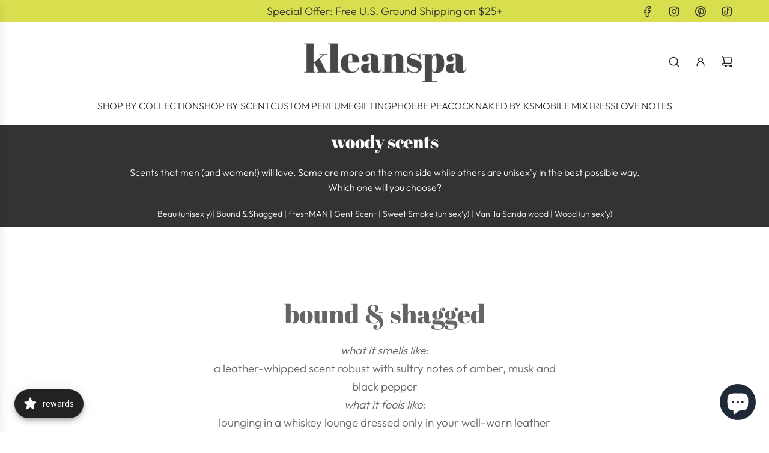

--- FILE ---
content_type: text/html; charset=utf-8
request_url: https://kleanspa.com/collections/bound-shagged
body_size: 101757
content:
<!doctype html>
<html class="no-js" lang="en">
<head>
  <!-- Basic page needs ================================================== -->
  <meta charset="utf-8"><meta http-equiv="X-UA-Compatible" content="IE=edge"><link rel="preconnect" href="https://fonts.shopifycdn.com" crossorigin><link href="//kleanspa.com/cdn/shop/t/21/assets/swiper-bundle.min.css?v=127370101718424465871744931414" rel="stylesheet" type="text/css" media="all" />
  <link href="//kleanspa.com/cdn/shop/t/21/assets/photoswipe.min.css?v=165459975419098386681744931415" rel="stylesheet" type="text/css" media="all" />
  <link href="//kleanspa.com/cdn/shop/t/21/assets/theme.min.css?v=44229494020409965071744931415" rel="stylesheet" type="text/css" media="all" />
  <link href="//kleanspa.com/cdn/shop/t/21/assets/custom.css?v=102493421877365237651744931415" rel="stylesheet" type="text/css" media="all" />

  
    <link rel="shortcut icon" href="//kleanspa.com/cdn/shop/files/favicon.jpg?crop=center&height=180&v=1664909553&width=180" type="image/png">
    <link rel="apple-touch-icon" sizes="180x180" href="//kleanspa.com/cdn/shop/files/favicon.jpg?crop=center&height=180&v=1664909553&width=180">
    <link rel="apple-touch-icon-precomposed" sizes="180x180" href="//kleanspa.com/cdn/shop/files/favicon.jpg?crop=center&height=180&v=1664909553&width=180">
    <link rel="icon" type="image/png" sizes="32x32" href="//kleanspa.com/cdn/shop/files/favicon.jpg?crop=center&height=32&v=1664909553&width=32">
    <link rel="icon" type="image/png" sizes="194x194" href="//kleanspa.com/cdn/shop/files/favicon.jpg?crop=center&height=194&v=1664909553&width=194">
    <link rel="icon" type="image/png" sizes="192x192" href="//kleanspa.com/cdn/shop/files/favicon.jpg?crop=center&height=192&v=1664909553&width=192">
    <link rel="icon" type="image/png" sizes="16x16" href="//kleanspa.com/cdn/shop/files/favicon.jpg?crop=center&height=16&v=1664909553&width=16">
  

    <link rel="preload" as="font" href="//kleanspa.com/cdn/fonts/abril_fatface/abrilfatface_n4.002841dd08a4d39b2c2d7fe9d598d4782afb7225.woff2" type="font/woff2" crossorigin>
    

    <link rel="preload" as="font" href="//kleanspa.com/cdn/fonts/outfit/outfit_n3.8c97ae4c4fac7c2ea467a6dc784857f4de7e0e37.woff2" type="font/woff2" crossorigin>
    
<!-- Title and description ================================================== -->
  

  <!-- Air Reviews Script -->
 

    
    
    
    
  










<script>
  const AIR_REVIEWS = {};
  AIR_REVIEWS.product = null;
  AIR_REVIEWS.template = "collection.woody";
  AIR_REVIEWS.collections = [];
  AIR_REVIEWS.collectionsName = [];
  AIR_REVIEWS.customer = {
    id: null,
    email: null,
    first_name: null,
    last_name: null,
    orders: null
  };
  
  AIR_REVIEWS.branding = true;
  AIR_REVIEWS.appBlock = true;
  AIR_REVIEWS.shopData = {"arnii":false};
  AIR_REVIEWS.settings = {"allReviewBlock":{"bgColor":"#ffffff","heading":"All reviews page","hideProductThumbnails":"false","maxReview":"20","onlyMedia":"false","onlyPositive":"false","selectedProduct":"","summaryBgColor":"#f8f8f8","useSimpleSummary":"false"},"createdAt":"2023-06-09T20:53:09.844Z","shopDomain":"kleanspa-bath-and-body.myshopify.com","shopId":"YgwZie6y0qKWcRGZSI6Q","reviewPop":{"minimumRating":"all-reviews","includedPages":"","emptyImageCustom":"","pageShow":[],"excludedPages":"","showOnMobile":false,"emptyImage":"https://imgur.com/uw78kAx.png","showOnDesktop":false,"desktopPosition":"desktop-bottom-left","enabled":false,"mobilePosition":"mobile-bottom-right","customCss":""},"reviewCarouselWidget":{"carouselMinimumRating":"all-reviews","carouselHeadingColor":"#000000","hideCarouselImages":false,"customPositionProduct":"","customPositionProductDirection":"after","customPositionHome":"","customPositionHomeDirection":"after","customPositionCatalog":"","customPositionCatalogDirection":"after","showPreview":true,"enableCarousel":true,"hideCarouselProductName":false,"showMobileNavigation":false,"isEnableBadge":true,"badgeIconType":"badge-circle","displayBadge":"after-customer-name","customCss":"","carouselHeading":"See what our customers said"},"reviewWidget":{"enableSidebar":true,"enableStarRating":true,"hideNoStarRating":true,"showCatalogPage":true,"showProductPageBlock":true,"showOnProductList":true,"customPositionCatalog":"","customPositionCatalogDirection":"after","showProductPage":true,"customPositionProduct":"","customPositionProductDirection":"after","minimumRating":"all-reviews","showOnMobile":false,"mobilePosition":"mobile-left","showOnDesktop":false,"desktopPosition":"desktop-right","floatBtnTextColor":"#FFFFFF","floatBtnBgColor":"#000000","floatBtnIcon":"https://imgur.com/ttZVtaG.png","floatBtnIconCustom":"","enablePopupReview":false,"showOnHomePage":true,"previewType":"carousel-settings","showPreview":false,"customProductContainer":"","presetStarRating":"detail","starRatingStyle":"show_reviews_within_separately","starRatingStyleOptions":"show_reviews_within_total_rating","showByProduct":false,"excludedPages":"","customCss":"","floatButtonLabel":"Our Reviews"},"submitForm":{"designPreset":"submit-popup","backgroundColor":"#FFFFFF","textColor":"#202223","buttonColor":"#d8df4f","buttonTextColor":"#FFFFFF","validationsColor":"#D72C0D","cancelButtonColor":"#FFFFFF","cancelTextColor":"#202223","customCss":"","suggestKeywords5Star":[],"suggestKeywords4Star":[],"suggestKeywords3Star":[],"suggestKeywords2Star":[],"suggestKeywords1Star":[],"ignoreContentValidation":false,"isUseDynamicQuestion":false},"reviewBlock":{"enabledVariant":false,"preset":3,"layout":"grid","inlinePosition":"below-product","customPosition":".shopify-payment-button","customPositionDirection":"after","requiredName":true,"requiredEmail":false,"isPrioritizeImageReviews":false,"sortingDefault":"recent","hasPolicy":true,"policy":"By submitting, I acknowledge that my reviews will be publicly posted and shared online.","submitButtonColor":"#166CE1","submitTextColor":"#ffffff","advancedSetting":true,"starColorType":"single-color","fiveStarColor":"#16A086","fourStarColor":"#27AE61","threeStarColor":"#F1C40F","twoStarColor":"#E67F22","oneStarColor":"#E84C3D","emptyStarColor":"#BFBFBF","singleStarColor":"#d8df4f","dateFormat":"mm_dd_yyyy","summaryButton":"Write a review","primaryColor":"#323232","secondaryColor":"#383838","headingColor":"#000000","backgroundColor":"#EDEDED","designPreset":"modern","boxBackgroundColor":"#FFFFFF","customerNameColor":"#202223","contentColor":"#6D7175","cardBackgroundColor":"#FFFFFF","isHideSummaryWhenNoReview":false,"buttonBorderRadius":4,"font":"Playfair+Display","customCss":"","starIconType":"trustpilot-slim","isEnableBadge":false,"badgeColor":"#2C6ECB","badgeIconType":"badge-circle","displayBadge":"after-customer-name","shopLogoNotify":"","storeLogo":"","isShowBadgeText":false,"defaultSort":"10","formatCustomerName":"full_name","styleAvatar":"pastel","cardSizeCarousel":"310","mediaPositionCarousel":"top","showNavigationCarousel":false,"themeId":"custom","replaceAliexpressShopperText":false,"mobileGridColumnsCount":1,"enableCustomHoverColor":false,"summaryTextColor":"#323232","isShowHelpful":false,"displayHelpful":"everyone","appearanceHelpful":"only-helpful","likedColor":"#2C6ECB","dislikedColor":"#CB2C2C","likeDefaultColor":"#BEBEBE","dislikeDefaultColor":"#BEBEBE","isHelpfulInBox":true,"isHelpfulInCarousel":false,"isHelpfulInSidebar":false,"buttonTextColor":"#FFFFFF","id":3,"summaryHeading":"Customer Reviews","buttonBackgroundColor":"#d8df4f"},"testimonialSettings":{"layout":"modern","autoNavigate":true,"autoNavigateInterval":10,"showOnDesktop":true,"showOnMobile":false,"testimonialsSource":"recentReviews","font":"Noto Sans","quoteIcon":"first","customerNameColor":"#303030","contentColor":"#303030","quoteIconColor":"#303030","backgroundColor":"#FFFFFF","borderColor":"#303030","selectedProducts":[],"selectedReviews":[],"maxRecentReviews":3,"enableTestimonial":false,"customCss":"","showReviewDate":false},"generalSetting":{"maxReviewImport":"20","autoTranslate":"english","autoSubmitPublish":"disabled","isTrashFeatureEnabled":false,"hideReviewDate":"","ratingOption":"All positive","sortOption":"sortlarest@feedback","photoOption":"all","amzRatingOption":"positive","amzSortOption":"recent","amzReviewerOption":"all_reviews","amzPhotoOption":"all_contents","cjdRatingOption":"5 star","cjdSortOption":"sortlarest@feedback","cjdPhotoOption":"all","shopeeRatingOption":"all_stars","shopeeSortOption":"default","shopeePhotoOption":"all_contents","enableAggregateRating":true,"eligibility":"everyone","enableTrashReview":false,"deleteAfterDays":15,"enableCountryFlag":false,"enableUGCContent":false,"isUsingPresetV2":false,"isInfiniteScrollingBlockAll":false,"enableGGTopQuality":false,"positionGGTopQuality":"","hideProductDetailOnSeeMore":false,"isRtlStore":false},"allReviewsPage":[{"firstName":"Madison Love","lastName":"","images":[],"rate":5,"content":"ONE OF THE BEST SMELLING FRAGRANCE IVE EVER SMELLED!\nI finally found my signature sent. It is so unique and elegant. I've never smelled anything like it. I've gotten so many complements. Im very sensitive when it comes to fragrances but this is light enough but lasts. I WILL FOREVER REPURCHASE!! Burry me in this sent!","variants":[],"first_name":"Madison Love","last_name":"","shopDomain":"kleanspa-bath-and-body.myshopify.com","products":[{"image":"https://cdn.shopify.com/s/files/1/0658/2766/8212/products/KleanSpa_Products_cologne_bottle_sizes_PSlabels_babd491c-e72c-427f-b9ae-c29fb9b14b38.webp?v=1673238510","productLink":"https://kleanspa-bath-and-body.myshopify.com/products/eau-de-parfum-20-oil-cecile","title":"Eau de Parfum (20% fragrance): Cecile"}],"productIds":[8001496088820],"verifyBuyer":false,"countryCode":"US","helpful":0,"notHelpful":0,"hasImages":false,"verified":false,"source":"Writed by customer","pinned":false,"isFeatured":false,"createdAt":"2025-08-29T20:41:34.198Z","status":"approved","id":"mjsBXW9BWPhJ0i6qr9AD","isProductExists":true,"statusBeforeTrash":"disapproved","product":{"image":"https://cdn.shopify.com/s/files/1/0658/2766/8212/products/KleanSpa_Products_cologne_bottle_sizes_PSlabels_babd491c-e72c-427f-b9ae-c29fb9b14b38.webp?v=1673238510","productLink":"https://kleanspa-bath-and-body.myshopify.com/products/eau-de-parfum-20-oil-cecile","title":"Eau de Parfum (20% fragrance): Cecile"},"productId":8001496088820},{"firstName":"Missy","lastName":"Woodward","images":[],"rate":5,"content":"The best scrub EVER used for 10+ years","variants":[],"id":"GIyVCzLT0J4GFH8qvQ7P","first_name":"Missy","last_name":"Woodward","shopDomain":"kleanspa-bath-and-body.myshopify.com","products":[{"image":"https://cdn.shopify.com/s/files/1/0658/2766/8212/products/KleanSpa_Products_OB_large_YMY_labels.jpg?v=1664846688","productLink":"https://kleanspa-bath-and-body.myshopify.com/products/body-scrub","title":"oil-based body scrub"}],"productIds":[7846962069748],"verifyBuyer":true,"countryCode":"US","helpful":0,"notHelpful":0,"hasImages":false,"verified":false,"source":"Writed by customer","pinned":false,"isFeatured":false,"createdAt":"2025-07-06T19:42:47.760Z","status":"approved","isProductExists":true,"statusBeforeTrash":"disapproved","product":{"image":"https://cdn.shopify.com/s/files/1/0658/2766/8212/products/KleanSpa_Products_OB_large_YMY_labels.jpg?v=1664846688","productLink":"https://kleanspa-bath-and-body.myshopify.com/products/body-scrub","title":"oil-based body scrub"},"productId":7846962069748},{"firstName":"skibidi","lastName":"","images":[],"rate":5,"content":"skib","variants":[],"first_name":"skibidi","last_name":"","shopDomain":"kleanspa-bath-and-body.myshopify.com","products":[{"image":"https://cdn.shopify.com/s/files/1/0658/2766/8212/products/KleanSpa_Products_cologne_bottle_sizes_PSlabels_c4efb692-bc43-4625-a62f-0d58f3a20957.webp?v=1673241877","productLink":"https://kleanspa-bath-and-body.myshopify.com/products/cologne-4-fragrance-very-vanilla","title":"Cologne (4% Fragrance): Very Vanilla"}],"productIds":[8001585479924],"verifyBuyer":false,"countryCode":"US","helpful":0,"notHelpful":0,"hasImages":false,"verified":false,"source":"Written by guest","pinned":false,"isFeatured":false,"createdAt":"2025-06-19T01:26:15.694Z","status":"approved","id":"eMgEKjMxD8qE0jb37Gz6","isProductExists":true,"statusBeforeTrash":"disapproved","product":{"image":"https://cdn.shopify.com/s/files/1/0658/2766/8212/products/KleanSpa_Products_cologne_bottle_sizes_PSlabels_c4efb692-bc43-4625-a62f-0d58f3a20957.webp?v=1673241877","productLink":"https://kleanspa-bath-and-body.myshopify.com/products/cologne-4-fragrance-very-vanilla","title":"Cologne (4% Fragrance): Very Vanilla"},"productId":8001585479924},{"firstName":"SuperMario McKinley","lastName":"","images":[],"rate":5,"content":"My custom fragrance gets me so many compliments. I will be back soon to expand my own personal brand.","variants":[],"first_name":"SuperMario McKinley","last_name":"","shopDomain":"kleanspa-bath-and-body.myshopify.com","products":[{"image":"https://cdn.shopify.com/s/files/1/0658/2766/8212/products/135f6946-6fbe-4a22-89f0-95ab9bc0b3f7.jpg?v=1673812652","productLink":"https://kleanspa-bath-and-body.myshopify.com/products/custom-perfume-gift-card","title":"Custom Perfume E-Gift Card"}],"productIds":[8008264810740],"verifyBuyer":false,"countryCode":"US","helpful":0,"notHelpful":0,"hasImages":false,"verified":false,"source":"Written by guest","pinned":false,"isFeatured":false,"createdAt":"2025-05-09T21:29:28.243Z","status":"approved","id":"XJPYCqTUae2zxm0mPmPs","isProductExists":true,"statusBeforeTrash":"disapproved","product":{"image":"https://cdn.shopify.com/s/files/1/0658/2766/8212/products/135f6946-6fbe-4a22-89f0-95ab9bc0b3f7.jpg?v=1673812652","productLink":"https://kleanspa-bath-and-body.myshopify.com/products/custom-perfume-gift-card","title":"Custom Perfume E-Gift Card"},"productId":8008264810740},{"images":[],"variants":[],"firstName":"Julie Gardner","lastName":"","rate":5,"content":"The ONLY oil I will use! Ginger Tea scent is the BEST!!!","first_name":"Julie Gardner","last_name":"","shopDomain":"kleanspa-bath-and-body.myshopify.com","products":[{"image":"https://cdn.shopify.com/s/files/1/0658/2766/8212/products/KleanSpa_Products_ETO_with_labels_FULL_48b1c9bf-05eb-4b21-957c-6c2b85e9f10b.jpg?v=1664854479","productLink":"https://kleanspa-bath-and-body.myshopify.com/products/essential-treatment-oil","title":"Essential Treatment Oil"}],"productIds":[7813353701620],"verifyBuyer":false,"countryCode":"US","helpful":0,"notHelpful":0,"hasImages":false,"verified":false,"source":"Writed by customer","pinned":false,"isFeatured":false,"createdAt":"2025-03-28T12:56:49.533Z","status":"approved","id":"deQvmBWzDQ5wOkrHnASu","isProductExists":true,"statusBeforeTrash":"disapproved","product":{"image":"https://cdn.shopify.com/s/files/1/0658/2766/8212/products/KleanSpa_Products_ETO_with_labels_FULL_48b1c9bf-05eb-4b21-957c-6c2b85e9f10b.jpg?v=1664854479","productLink":"https://kleanspa-bath-and-body.myshopify.com/products/essential-treatment-oil","title":"Essential Treatment Oil"},"productId":7813353701620},{"images":[],"variants":[],"firstName":"Chloe","lastName":"","rate":5,"content":"This scent smells like a freshly snapped green branch; so clean and so fresh. The scent is strong but not overwhelming, and lasts a good amount of time. An excellent value for the price.","first_name":"Chloe","last_name":"","shopDomain":"kleanspa-bath-and-body.myshopify.com","products":[{"image":"https://cdn.shopify.com/s/files/1/0658/2766/8212/products/2KleanSpa_Products-perfume_oil_full_labels.jpg?v=1665004037","productLink":"https://kleanspa-bath-and-body.myshopify.com/products/perfume-oil-or-cologne-fig-and-fern","title":"Perfume Oil: Fig 'n Fern"}],"productIds":[7813236850932],"verifyBuyer":false,"countryCode":"US","helpful":0,"notHelpful":0,"hasImages":false,"verified":false,"source":"Writed by customer","pinned":false,"isFeatured":false,"createdAt":"2025-02-13T17:46:27.262Z","status":"approved","id":"kF9vOBWSVLiWe7DSUVIG","isProductExists":true,"statusBeforeTrash":"disapproved","product":{"image":"https://cdn.shopify.com/s/files/1/0658/2766/8212/products/2KleanSpa_Products-perfume_oil_full_labels.jpg?v=1665004037","productLink":"https://kleanspa-bath-and-body.myshopify.com/products/perfume-oil-or-cologne-fig-and-fern","title":"Perfume Oil: Fig 'n Fern"},"productId":7813236850932},{"images":[],"variants":[],"firstName":"Ansley Thoma ","lastName":"","rate":5,"content":"If you love the beach, this smell will take you there every time. Absolutely love it.","first_name":"Ansley Thoma ","shopDomain":"kleanspa-bath-and-body.myshopify.com","products":[{"image":"https://cdn.shopify.com/s/files/1/0658/2766/8212/products/KleanSpa_Products-candles_2500x2500_full_open_Labels_b5cb88d9-be0d-408b-a850-3ec3244652eb.jpg?v=1665295713","productLink":"https://kleanspa-bath-and-body.myshopify.com/products/soy-candle-beach-house","title":"Soy Candle: Beach House"}],"productIds":[7813220139252],"verifyBuyer":false,"countryCode":"US","helpful":0,"notHelpful":0,"hasImages":false,"verified":false,"source":"Writed by customer","pinned":false,"isFeatured":false,"createdAt":"2024-12-12T16:18:47.278Z","status":"approved","id":"sDMT9LvGaLUn9TrvMO5i","isProductExists":true,"statusBeforeTrash":"disapproved","product":{"image":"https://cdn.shopify.com/s/files/1/0658/2766/8212/products/KleanSpa_Products-candles_2500x2500_full_open_Labels_b5cb88d9-be0d-408b-a850-3ec3244652eb.jpg?v=1665295713","productLink":"https://kleanspa-bath-and-body.myshopify.com/products/soy-candle-beach-house","title":"Soy Candle: Beach House"},"productId":7813220139252},{"images":[],"variants":[],"firstName":"Leslie Quarnaccio","lastName":"","rate":5,"content":"I was introduced to this by my boyfriend who swore by blue Hawaiian. He also loved the beach house and once I started using these for myself, I fell in love.  My skin always feels hydrated, and the scents are amazing.  I highly recommend if you're looking for a body scrub that moisturizes and smells amazing.","first_name":"Leslie Quarnaccio","shopDomain":"kleanspa-bath-and-body.myshopify.com","products":[{"image":"https://cdn.shopify.com/s/files/1/0658/2766/8212/products/scrub-beach-house.jpg?v=1662513815","productLink":"https://kleanspa-bath-and-body.myshopify.com/products/beach-house-sugar-scrub","title":"body scrub: beach house"}],"productIds":[7813193531636],"verifyBuyer":false,"countryCode":"US","helpful":0,"notHelpful":0,"hasImages":false,"verified":false,"source":"Written by guest","pinned":false,"isFeatured":false,"createdAt":"2024-11-23T20:36:56.045Z","status":"approved","id":"F7VuwBwxJ4YS3F1FKAIE","isProductExists":true,"statusBeforeTrash":"disapproved","product":{"image":"https://cdn.shopify.com/s/files/1/0658/2766/8212/products/scrub-beach-house.jpg?v=1662513815","productLink":"https://kleanspa-bath-and-body.myshopify.com/products/beach-house-sugar-scrub","title":"body scrub: beach house"},"productId":7813193531636},{"images":[],"variants":[],"firstName":"Tracey Shopoff","lastName":"","rate":5,"content":"I have been enjoying Kleanspa for well over a decade, there is no other choice! My favorites & essentials are lotions, oils & soaps, both bar soap & the foaming hand wash. We use it at home & now in the office, my co-workers look forward to washing their hands throughout the day & I surprise them with new flavors! I am in the health industry & bar soap is not an option, lucky us! Jennifer & the crew could not be more pleasant to deal with. Supporting small business is the way to go~","id":"aUjsxk6TIaNH1LkiKZ3k","first_name":"Tracey Shopoff","shopDomain":"kleanspa-bath-and-body.myshopify.com","products":[{"image":"https://cdn.shopify.com/s/files/1/0658/2766/8212/products/FoamerPhoto.jpg?v=1662799686","productLink":"https://kleanspa-bath-and-body.myshopify.com/products/foamer","title":"foaming hand wash - Foamer"}],"productIds":[7813599789300],"verifyBuyer":false,"countryCode":"US","helpful":0,"notHelpful":0,"hasImages":false,"verified":false,"source":"Writed by customer","pinned":false,"createdAt":"2024-10-20T20:54:36.956Z","isFeatured":true,"status":"approved","isProductExists":true,"statusBeforeTrash":"disapproved","product":{"image":"https://cdn.shopify.com/s/files/1/0658/2766/8212/products/FoamerPhoto.jpg?v=1662799686","productLink":"https://kleanspa-bath-and-body.myshopify.com/products/foamer","title":"foaming hand wash - Foamer"},"productId":7813599789300},{"lastName":"","images":[],"pinned":false,"verified":false,"notHelpful":0,"variants":[],"source":"Writed by customer","content":"Besame Mucho is a great scent. I was pleasantly surprised by how long it lasted. It is a cozy, bold, and outgoing scent that is great for mingling with people.","products":[{"image":"https://cdn.shopify.com/s/files/1/0658/2766/8212/products/BesameMucho_2020_JS_600x600_8c5b9b8b-dac4-40f4-b122-81eb6216e2f7.jpg?v=1677985486","productLink":"https://kleanspa-bath-and-body.myshopify.com/products/besame-mucho","title":"Besame Mucho"}],"firstName":"Roberto  P.","createdAt":"2024-10-14T22:01:46.671Z","rate":5,"productIds":[8051685359860],"countryCode":"US","hasImages":false,"shopDomain":"kleanspa-bath-and-body.myshopify.com","helpful":0,"isFeatured":false,"first_name":"Roberto  P.","verifyBuyer":false,"status":"approved","id":"gAsMT5zuKPSwMfN3iM1k","isProductExists":true,"statusBeforeTrash":"disapproved","product":{"image":"https://cdn.shopify.com/s/files/1/0658/2766/8212/products/BesameMucho_2020_JS_600x600_8c5b9b8b-dac4-40f4-b122-81eb6216e2f7.jpg?v=1677985486","productLink":"https://kleanspa-bath-and-body.myshopify.com/products/besame-mucho","title":"Besame Mucho"},"productId":8051685359860},{"lastName":"","images":["https://firebasestorage.googleapis.com/v0/b/air-reviews.appspot.com/o/submitReview%2FYgwZie6y0qKWcRGZSI6Q%2F1721665410877_BC7E8C21-8A66-440C-8678-0202AE5F942E.webp?alt=media&token=31706363-d37e-4e5c-b474-431815ff481d"],"pinned":false,"verified":false,"notHelpful":0,"variants":[],"source":"Writed by customer","content":"Visited the store and purchased this. All I can say is I can’t get enough of it! It’s the kind that you find yourself smelling your wrist ALL day! I get so many compliments!","products":[{"image":"https://cdn.shopify.com/s/files/1/0658/2766/8212/products/1KleanSpa_Products-perfume_oil_full_labels_e3b01faa-3d69-4787-b714-d8eb0b2107a6.jpg?v=1665005368","productLink":"https://kleanspa-bath-and-body.myshopify.com/products/perfume-oil-or-cologne-tiare-blossom","title":"Perfume Oil: Tiare Blossom"}],"firstName":"Lori","createdAt":"2024-07-22T16:24:36.026Z","rate":5,"productIds":[7813289640180],"countryCode":"US","hasImages":true,"shopDomain":"kleanspa-bath-and-body.myshopify.com","helpful":0,"isFeatured":false,"first_name":"Lori","verifyBuyer":false,"status":"approved","id":"KGUTbtcgaa5dh94l1Tzn","isProductExists":true,"statusBeforeTrash":"disapproved","product":{"image":"https://cdn.shopify.com/s/files/1/0658/2766/8212/products/1KleanSpa_Products-perfume_oil_full_labels_e3b01faa-3d69-4787-b714-d8eb0b2107a6.jpg?v=1665005368","productLink":"https://kleanspa-bath-and-body.myshopify.com/products/perfume-oil-or-cologne-tiare-blossom","title":"Perfume Oil: Tiare Blossom"},"productId":7813289640180},{"lastName":"","images":["https://firebasestorage.googleapis.com/v0/b/air-reviews.appspot.com/o/submitReview%2FYgwZie6y0qKWcRGZSI6Q%2F1720815830249_1000011959.webp?alt=media&token=414604fa-4b5c-4e35-85dd-f04a7a920398"],"pinned":false,"verified":false,"notHelpful":0,"variants":[],"source":"Writed by customer","content":"Worked with Karen yesterday and had a lovely time making a specific scent for me, my gift for Father's Day.  Such a unique experience and left extremely happy and smelling fabulous.   Highly recommend this experience and will be returning the favor for my wife!","products":[{"image":"https://cdn.shopify.com/s/files/1/0658/2766/8212/files/image_6eb32ad3-212a-4688-80a9-2dc0c3cc80e8.jpg?v=1691700263","productLink":"https://kleanspa-bath-and-body.myshopify.com/products/custom-perfume-offerings","title":"Custom Perfume Offerings (Retired)"}],"firstName":"Kiff","createdAt":"2024-07-12T20:24:06.175Z","rate":5,"productIds":[8178852921588],"countryCode":"US","hasImages":true,"shopDomain":"kleanspa-bath-and-body.myshopify.com","helpful":0,"isFeatured":false,"first_name":"Kiff","verifyBuyer":false,"status":"approved","id":"PnBKnghTyvWjuB0ktrSW","isProductExists":true,"statusBeforeTrash":"disapproved","product":{"image":"https://cdn.shopify.com/s/files/1/0658/2766/8212/files/image_6eb32ad3-212a-4688-80a9-2dc0c3cc80e8.jpg?v=1691700263","productLink":"https://kleanspa-bath-and-body.myshopify.com/products/custom-perfume-offerings","title":"Custom Perfume Offerings (Retired)"},"productId":8178852921588},{"lastName":"","images":[],"notHelpful":0,"variants":[],"source":"Writed by customer","content":"I wear it as my body oil  and perfume. It makes my body very soft and I receive tons of compliments that I smell great!! Been purchasing for two years!! Love it!","products":[{"image":"https://cdn.shopify.com/s/files/1/0658/2766/8212/products/KleanSpa_Products_ETO_with_labels_FULL_c3d01fff-5ffa-40b2-9661-28b0488bd820.jpg?v=1664857245","productLink":"https://kleanspa-bath-and-body.myshopify.com/products/essential-treatment-oil-coco-crush","title":"Essential Treatment Oil: Coco Crush *new"}],"firstName":"Francine","createdAt":"2024-03-23T19:49:52.486Z","rate":5,"productIds":[7813229215988],"countryCode":"US","hasImages":false,"shopDomain":"kleanspa-bath-and-body.myshopify.com","helpful":0,"verifyBuyer":false,"pinned":false,"isFeatured":false,"reviewBlock":{"dateFormat":"mm_dd_yyyy","summaryButton":"Write a review","primaryColor":"#323232","isHideSummaryWhenNoReview":false,"designPreset":"simple","isShowBadgeText":false,"id":3,"inlinePosition":"below-product","buttonBorderRadius":4,"summaryHeading":"Customer Reviews","boxBackgroundColor":"#F6F6F6","styleAvatar":"pastel","requiredName":true,"formatCustomerName":"full_name","displayBadge":"after-customer-name","submitTextColor":"#ffffff","shopLogoNotify":"","badgeIconType":"badge-circle","starColorType":"single-color","cardBackgroundColor":"#FFFFFF","buttonBackgroundColor":"#d8df4f","hasPolicy":true,"submitButtonColor":"#166CE1","twoStarColor":"#E67F22","customPosition":".shopify-payment-button","mediaPositionCarousel":"top","fiveStarColor":"#16A086","preset":3,"oneStarColor":"#E84C3D","threeStarColor":"#F1C40F","cardSizeCarousel":"320","buttonTextColor":"#FFFFFF","isPrioritizeImageReviews":false,"customPositionDirection":"after","policy":"By submitting, I acknowledge that my reviews will be publicly posted and shared online.","emptyStarColor":"#BFBFBF","customCss":"","starIconType":"trustpilot-slim","badgeColor":"#2C6ECB","backgroundColor":"#EDEDED","headingColor":"#000000","customerNameColor":"#202223","showNavigationCarousel":false,"singleStarColor":"#d8df4f","contentColor":"#6D7175","layout":"grid","enabledVariant":false,"storeLogo":"","advancedSetting":true,"fourStarColor":"#27AE61","requiredEmail":false,"secondaryColor":"#383838","font":"Playfair+Display","isEnableBadge":false},"generalSetting":{"sortOption":"sortlarest@feedback","amzReviewerOption":"all_reviews","cjdSortOption":"sortlarest@feedback","enableTrashReview":false,"cjdPhotoOption":"all","enableCountryFlag":false,"enableUGCContent":false,"eligibility":"everyone","enableAggregateRating":true,"amzSortOption":"recent","autoSubmitPublish":"disabled","deleteAfterDays":15,"maxReviewImport":"20","hideReviewDate":"","cjdRatingOption":"5 star","amzPhotoOption":"all_contents","ratingOption":"All positive","photoOption":"all","autoTranslate":"english","amzRatingOption":"positive","isTrashFeatureEnabled":false},"status":"approved","id":"terL8DDit61vnC2afupo","isProductExists":true,"statusBeforeTrash":"disapproved","product":{"image":"https://cdn.shopify.com/s/files/1/0658/2766/8212/products/KleanSpa_Products_ETO_with_labels_FULL_c3d01fff-5ffa-40b2-9661-28b0488bd820.jpg?v=1664857245","productLink":"https://kleanspa-bath-and-body.myshopify.com/products/essential-treatment-oil-coco-crush","title":"Essential Treatment Oil: Coco Crush *new"},"productId":7813229215988},{"lastName":"","images":[],"notHelpful":0,"variants":[],"source":"Writed by customer","content":"This is specifically for the roll-on version. It smelled GREAT in the store. I hadn't used it for a couple months, went back to it today and was hit with the most bluntly metallic smell as I uncapped it. I rolled it on, and still, all I could smell was the metallic odor. I wiped off my wrists and tried again. No luck. Interestingly, I tried my wife's Gypsy Rose roll-on to see if my nose was off and that smelled just like its original scent from when we got it, so perhaps there's an ingredient in Bound & Shagged that interacts poorly with the metal ball?? It's really unfortunate because I loved this scent and now I have nearly a full bottle that I can't use. Might want to do some quality testing with these. Maybe I'll try the spray at some point.","products":[{"image":"https://cdn.shopify.com/s/files/1/0658/2766/8212/products/1KleanSpa_Products-perfume_oil_full_labels_f0abb75f-eb8f-47c6-aae9-75ffa608f85a.jpg?v=1665291428","productLink":"https://kleanspa-bath-and-body.myshopify.com/products/man-scent-bound-shagged","title":"MAN Scent: Bound & Shagged: Perfume Oil"}],"firstName":"David R","createdAt":"2024-02-29T01:27:54.851Z","rate":1,"productIds":[7813525471476],"countryCode":"US","hasImages":false,"shopDomain":"kleanspa-bath-and-body.myshopify.com","helpful":0,"verifyBuyer":false,"pinned":false,"isFeatured":false,"status":"approved","id":"qR8V9Nq1GWBay9MRjsCx","isProductExists":true,"statusBeforeTrash":"disapproved","product":{"image":"https://cdn.shopify.com/s/files/1/0658/2766/8212/products/1KleanSpa_Products-perfume_oil_full_labels_f0abb75f-eb8f-47c6-aae9-75ffa608f85a.jpg?v=1665291428","productLink":"https://kleanspa-bath-and-body.myshopify.com/products/man-scent-bound-shagged","title":"MAN Scent: Bound & Shagged: Perfume Oil"},"productId":7813525471476},{"lastName":"","images":[],"notHelpful":0,"source":"Writed by customer","content":"Its truly devine","products":[{"image":"https://cdn.shopify.com/s/files/1/0658/2766/8212/products/KleanSpa_Products_creamy_coconut_med_open_labels.jpg?v=1664846787","productLink":"https://kleanspa-bath-and-body.myshopify.com/products/whipped-sugar-scrub","title":"whipped body polish: Smooth-EZ"}],"firstName":"Alexis Itkin","createdAt":"2023-12-28T11:40:25.903Z","rate":5,"productIds":[7813187174644],"countryCode":"US","hasImages":false,"shopDomain":"kleanspa-bath-and-body.myshopify.com","helpful":0,"verifyBuyer":false,"pinned":false,"isFeatured":false,"reviewBlock":{"dateFormat":"mm_dd_yyyy","summaryButton":"Write a review","primaryColor":"#323232","isHideSummaryWhenNoReview":false,"designPreset":"simple","isShowBadgeText":false,"id":3,"inlinePosition":"below-product","buttonBorderRadius":4,"summaryHeading":"Customer Reviews","boxBackgroundColor":"#F6F6F6","styleAvatar":"pastel","requiredName":true,"formatCustomerName":"full_name","displayBadge":"after-customer-name","submitTextColor":"#ffffff","shopLogoNotify":"","badgeIconType":"badge-circle","starColorType":"single-color","cardBackgroundColor":"#FFFFFF","buttonBackgroundColor":"#d8df4f","hasPolicy":true,"submitButtonColor":"#166CE1","twoStarColor":"#E67F22","customPosition":".shopify-payment-button","mediaPositionCarousel":"top","fiveStarColor":"#16A086","preset":3,"oneStarColor":"#E84C3D","threeStarColor":"#F1C40F","cardSizeCarousel":"320","buttonTextColor":"#FFFFFF","isPrioritizeImageReviews":false,"customPositionDirection":"after","policy":"By submitting, I acknowledge that my reviews will be publicly posted and shared online.","emptyStarColor":"#BFBFBF","customCss":"","starIconType":"trustpilot-slim","badgeColor":"#2C6ECB","backgroundColor":"#EDEDED","headingColor":"#000000","customerNameColor":"#202223","showNavigationCarousel":false,"singleStarColor":"#d8df4f","contentColor":"#6D7175","layout":"grid","enabledVariant":false,"storeLogo":"","advancedSetting":true,"fourStarColor":"#27AE61","requiredEmail":false,"secondaryColor":"#383838","font":"Playfair+Display","isEnableBadge":false},"generalSetting":{"sortOption":"sortlarest@feedback","amzReviewerOption":"all_reviews","cjdSortOption":"sortlarest@feedback","enableTrashReview":false,"cjdPhotoOption":"all","enableCountryFlag":false,"enableUGCContent":false,"eligibility":"everyone","enableAggregateRating":true,"amzSortOption":"recent","autoSubmitPublish":"disabled","deleteAfterDays":15,"maxReviewImport":"20","hideReviewDate":"","cjdRatingOption":"5 star","amzPhotoOption":"all_contents","ratingOption":"All positive","photoOption":"all","autoTranslate":"english","amzRatingOption":"positive","isTrashFeatureEnabled":false},"status":"approved","id":"vaRdZQ57j6KGpmWM0TDC","isProductExists":true,"statusBeforeTrash":"disapproved","product":{"image":"https://cdn.shopify.com/s/files/1/0658/2766/8212/products/KleanSpa_Products_creamy_coconut_med_open_labels.jpg?v=1664846787","productLink":"https://kleanspa-bath-and-body.myshopify.com/products/whipped-sugar-scrub","title":"whipped body polish: Smooth-EZ"},"productId":7813187174644},{"lastName":"","images":[],"notHelpful":0,"source":"Writed by customer","content":"Smells great, clean and fresh.  Seems to be working well, keeping the stink away!","products":[{"image":"https://cdn.shopify.com/s/files/1/0658/2766/8212/products/174f81b80e8a3b192f62b0aa861a0f6d758cee210070756ef83f8f9187bd6271_2403377f-309b-43c5-8b97-12492f400895.png?v=1694750047","productLink":"https://kleanspa-bath-and-body.myshopify.com/products/plant-probiotic-deodorant-desert-bloom-scent-1","title":"Plant & Probiotic Deodorant- Desert Bloom Scent"}],"firstName":"Corinne","createdAt":"2023-10-22T00:56:49.028Z","rate":4,"productIds":[8195275194612],"countryCode":"US","hasImages":false,"helpful":0,"verifyBuyer":false,"status":"approved","pinned":false,"isFeatured":false,"id":"fffJ2WbP69EeOlrRslcg","isProductExists":true,"statusBeforeTrash":"disapproved","product":{"image":"https://cdn.shopify.com/s/files/1/0658/2766/8212/products/174f81b80e8a3b192f62b0aa861a0f6d758cee210070756ef83f8f9187bd6271_2403377f-309b-43c5-8b97-12492f400895.png?v=1694750047","productLink":"https://kleanspa-bath-and-body.myshopify.com/products/plant-probiotic-deodorant-desert-bloom-scent-1","title":"Plant & Probiotic Deodorant- Desert Bloom Scent"},"productId":8195275194612},{"lastName":"","images":[],"notHelpful":0,"source":"Writed by customer","content":"A beautiful experience! Jennifer and her team of mixtresses welcomed us with open arms and provided an unforgettable & lovely experience. It was so much more than scent - they took us (we were a group of 8 ladies who did this as a team building activity) on a journey. We  talked about what scents evoked which memories, parts of our personalities that were reflected in our scents, and so much more that I wasn't expecting. We had an awesome time and would HIGHLY recommend this!","products":[{"image":"https://cdn.shopify.com/s/files/1/0658/2766/8212/files/image_6eb32ad3-212a-4688-80a9-2dc0c3cc80e8.jpg?v=1691700263","productLink":"https://kleanspa-bath-and-body.myshopify.com/products/custom-perfume-offerings","title":"Custom Perfume Offerings (Retired)"}],"firstName":"Sara Rose","createdAt":"2023-10-18T23:04:43.237Z","rate":5,"productIds":[8178852921588],"countryCode":"US","hasImages":false,"helpful":0,"verifyBuyer":false,"status":"approved","pinned":false,"isFeatured":true,"id":"9VZL6N6ngRfHW50w9hcc","isProductExists":true,"statusBeforeTrash":"disapproved","product":{"image":"https://cdn.shopify.com/s/files/1/0658/2766/8212/files/image_6eb32ad3-212a-4688-80a9-2dc0c3cc80e8.jpg?v=1691700263","productLink":"https://kleanspa-bath-and-body.myshopify.com/products/custom-perfume-offerings","title":"Custom Perfume Offerings (Retired)"},"productId":8178852921588},{"lastName":"","images":[],"notHelpful":0,"source":"Writed by customer","content":"I can’t love my signature scent more.  I’ve been using it for years.  I reorder every year.  I get compliments on how good I smell from complete strangers. Highly recommend!","products":[{"image":"https://cdn.shopify.com/s/files/1/0658/2766/8212/products/Scent_grouping_600.jpg?v=1755048589","productLink":"https://kleanspa-bath-and-body.myshopify.com/products/reorder-custom-blend-eau-de-parfum","title":"Custom Perfume Reorder/Refill: Oil or Spray Eau de Parfum"}],"firstName":"Monica Trivette","createdAt":"2023-09-28T16:29:16.299Z","rate":5,"productIds":[7813359042804],"countryCode":"US","hasImages":false,"helpful":0,"verifyBuyer":false,"status":"approved","pinned":false,"isFeatured":false,"id":"ixVhYufzBfMxCEqxKe7n","isProductExists":true,"statusBeforeTrash":"disapproved","product":{"image":"https://cdn.shopify.com/s/files/1/0658/2766/8212/products/Scent_grouping_600.jpg?v=1755048589","productLink":"https://kleanspa-bath-and-body.myshopify.com/products/reorder-custom-blend-eau-de-parfum","title":"Custom Perfume Reorder/Refill: Oil or Spray Eau de Parfum"},"productId":7813359042804},{"lastName":"","notHelpful":0,"content":"Very Vanilla is my signature scent. Sweet and seductive, but not too strong. I find that both men and women love it.","products":[{"image":"https://cdn.shopify.com/s/files/1/0658/2766/8212/products/2KleanSpa_Products_scent_mist_small_PSlabel_84e76699-e69c-45de-a890-0ce125d94ee2.jpg?v=1665643686","productLink":"https://kleanspa-bath-and-body.myshopify.com/products/scent-mist-very-vanilla-sku24621333","title":"Scent Mist: Very Vanilla"}],"firstName":"Evie Bulliard","createdAt":"2023-08-18T22:34:47.482Z","rate":5,"productIds":[7813352816884],"countryCode":"US","helpful":0,"verifyBuyer":true,"images":["https://firebasestorage.googleapis.com/v0/b/air-reviews.appspot.com/o/submitReview%2FYgwZie6y0qKWcRGZSI6Q%2F1692400067273_BD659201-85C5-4B49-A514-C7C1A442DDA9.jpeg?alt=media&token=6c4a1d8c-9330-41a8-8640-aed5658fd4f2"],"hasImages":true,"status":"approved","pinned":false,"isFeatured":false,"id":"z4m69XFaY4CYyESWK2Gm","isProductExists":true,"statusBeforeTrash":"disapproved","product":{"image":"https://cdn.shopify.com/s/files/1/0658/2766/8212/products/2KleanSpa_Products_scent_mist_small_PSlabel_84e76699-e69c-45de-a890-0ce125d94ee2.jpg?v=1665643686","productLink":"https://kleanspa-bath-and-body.myshopify.com/products/scent-mist-very-vanilla-sku24621333","title":"Scent Mist: Very Vanilla"},"productId":7813352816884},{"lastName":"","images":["https://firebasestorage.googleapis.com/v0/b/air-reviews.appspot.com/o/submitReview%2FYgwZie6y0qKWcRGZSI6Q%2F1691173866522_tempImageAmUrF7.gif?alt=media&token=d846d9eb-6d1a-4d34-a44d-6b9b339f8c2a"],"notHelpful":0,"content":"Listen, August 1st was the perfect day to create my signature perfume named,\"Pretty Day\". Catie was Amazing and Fun. She loves her craft and it shines through. Kleanspa was very zen and relaxing. The creative space allowed for a marvelous creation to come alive. I recommend that everyone come in and allow Catie to guide them through the process of their signature scent!","products":[{"image":"https://cdn.shopify.com/s/files/1/0658/2766/8212/products/image_5afb7462-82d1-4675-9251-9143987dac6c.jpg?v=1662513783","productLink":"https://kleanspa-bath-and-body.myshopify.com/products/custom_perfume","title":"Custom Perfume Offerings (Original)"}],"firstName":"Angela","createdAt":"2023-08-04T18:31:27.014Z","rate":5,"productIds":[7813194186996],"countryCode":"US","hasImages":true,"helpful":0,"verifyBuyer":false,"status":"approved","pinned":false,"isFeatured":false,"id":"yTO3pH0KAR0iVmH5Wxkn","isProductExists":true,"statusBeforeTrash":"disapproved","product":{"image":"https://cdn.shopify.com/s/files/1/0658/2766/8212/products/image_5afb7462-82d1-4675-9251-9143987dac6c.jpg?v=1662513783","productLink":"https://kleanspa-bath-and-body.myshopify.com/products/custom_perfume","title":"Custom Perfume Offerings (Original)"},"productId":7813194186996}],"popReviews":[{"images":[],"variants":[],"firstName":"Tracey Shopoff","lastName":"","rate":5,"content":"I have been enjoying Kleanspa for well over a decade, there is no other choice! My favorites & essentials are lotions, oils & soaps, both bar soap & the foaming hand wash. We use it at home & now in the office, my co-workers look forward to washing their hands throughout the day & I surprise them with new flavors! I am in the health industry & bar soap is not an option, lucky us! Jennifer & the crew could not be more pleasant to deal with. Supporting small business is the way to go~","id":"aUjsxk6TIaNH1LkiKZ3k","first_name":"Tracey Shopoff","shopDomain":"kleanspa-bath-and-body.myshopify.com","products":[{"image":"https://cdn.shopify.com/s/files/1/0658/2766/8212/products/FoamerPhoto.jpg?v=1662799686","productLink":"https://kleanspa-bath-and-body.myshopify.com/products/foamer","title":"foaming hand wash - Foamer"}],"productIds":[7813599789300],"verifyBuyer":false,"countryCode":"US","helpful":0,"notHelpful":0,"hasImages":false,"verified":false,"source":"Writed by customer","pinned":false,"createdAt":"2024-10-20T20:54:36.956Z","isFeatured":true,"status":"approved","isProductExists":true,"statusBeforeTrash":"disapproved","product":{"image":"https://cdn.shopify.com/s/files/1/0658/2766/8212/products/FoamerPhoto.jpg?v=1662799686","productLink":"https://kleanspa-bath-and-body.myshopify.com/products/foamer","title":"foaming hand wash - Foamer"},"productId":7813599789300},{"lastName":"","images":[],"notHelpful":0,"source":"Writed by customer","content":"A beautiful experience! Jennifer and her team of mixtresses welcomed us with open arms and provided an unforgettable & lovely experience. It was so much more than scent - they took us (we were a group of 8 ladies who did this as a team building activity) on a journey. We  talked about what scents evoked which memories, parts of our personalities that were reflected in our scents, and so much more that I wasn't expecting. We had an awesome time and would HIGHLY recommend this!","products":[{"image":"https://cdn.shopify.com/s/files/1/0658/2766/8212/files/image_6eb32ad3-212a-4688-80a9-2dc0c3cc80e8.jpg?v=1691700263","productLink":"https://kleanspa-bath-and-body.myshopify.com/products/custom-perfume-offerings","title":"Custom Perfume Offerings (Retired)"}],"firstName":"Sara Rose","createdAt":"2023-10-18T23:04:43.237Z","rate":5,"productIds":[8178852921588],"countryCode":"US","hasImages":false,"helpful":0,"verifyBuyer":false,"status":"approved","pinned":false,"isFeatured":true,"id":"9VZL6N6ngRfHW50w9hcc","isProductExists":true,"statusBeforeTrash":"disapproved","product":{"image":"https://cdn.shopify.com/s/files/1/0658/2766/8212/files/image_6eb32ad3-212a-4688-80a9-2dc0c3cc80e8.jpg?v=1691700263","productLink":"https://kleanspa-bath-and-body.myshopify.com/products/custom-perfume-offerings","title":"Custom Perfume Offerings (Retired)"},"productId":8178852921588},{"firstName":"Madison Love","lastName":"","images":[],"rate":5,"content":"ONE OF THE BEST SMELLING FRAGRANCE IVE EVER SMELLED!\nI finally found my signature sent. It is so unique and elegant. I've never smelled anything like it. I've gotten so many complements. Im very sensitive when it comes to fragrances but this is light enough but lasts. I WILL FOREVER REPURCHASE!! Burry me in this sent!","variants":[],"first_name":"Madison Love","last_name":"","shopDomain":"kleanspa-bath-and-body.myshopify.com","products":[{"image":"https://cdn.shopify.com/s/files/1/0658/2766/8212/products/KleanSpa_Products_cologne_bottle_sizes_PSlabels_babd491c-e72c-427f-b9ae-c29fb9b14b38.webp?v=1673238510","productLink":"https://kleanspa-bath-and-body.myshopify.com/products/eau-de-parfum-20-oil-cecile","title":"Eau de Parfum (20% fragrance): Cecile"}],"productIds":[8001496088820],"verifyBuyer":false,"countryCode":"US","helpful":0,"notHelpful":0,"hasImages":false,"verified":false,"source":"Writed by customer","pinned":false,"isFeatured":false,"createdAt":"2025-08-29T20:41:34.198Z","status":"approved","id":"mjsBXW9BWPhJ0i6qr9AD","isProductExists":true,"statusBeforeTrash":"disapproved","product":{"image":"https://cdn.shopify.com/s/files/1/0658/2766/8212/products/KleanSpa_Products_cologne_bottle_sizes_PSlabels_babd491c-e72c-427f-b9ae-c29fb9b14b38.webp?v=1673238510","productLink":"https://kleanspa-bath-and-body.myshopify.com/products/eau-de-parfum-20-oil-cecile","title":"Eau de Parfum (20% fragrance): Cecile"},"productId":8001496088820},{"firstName":"Missy","lastName":"Woodward","images":[],"rate":5,"content":"The best scrub EVER used for 10+ years","variants":[],"id":"GIyVCzLT0J4GFH8qvQ7P","first_name":"Missy","last_name":"Woodward","shopDomain":"kleanspa-bath-and-body.myshopify.com","products":[{"image":"https://cdn.shopify.com/s/files/1/0658/2766/8212/products/KleanSpa_Products_OB_large_YMY_labels.jpg?v=1664846688","productLink":"https://kleanspa-bath-and-body.myshopify.com/products/body-scrub","title":"oil-based body scrub"}],"productIds":[7846962069748],"verifyBuyer":true,"countryCode":"US","helpful":0,"notHelpful":0,"hasImages":false,"verified":false,"source":"Writed by customer","pinned":false,"isFeatured":false,"createdAt":"2025-07-06T19:42:47.760Z","status":"approved","isProductExists":true,"statusBeforeTrash":"disapproved","product":{"image":"https://cdn.shopify.com/s/files/1/0658/2766/8212/products/KleanSpa_Products_OB_large_YMY_labels.jpg?v=1664846688","productLink":"https://kleanspa-bath-and-body.myshopify.com/products/body-scrub","title":"oil-based body scrub"},"productId":7846962069748},{"firstName":"skibidi","lastName":"","images":[],"rate":5,"content":"skib","variants":[],"first_name":"skibidi","last_name":"","shopDomain":"kleanspa-bath-and-body.myshopify.com","products":[{"image":"https://cdn.shopify.com/s/files/1/0658/2766/8212/products/KleanSpa_Products_cologne_bottle_sizes_PSlabels_c4efb692-bc43-4625-a62f-0d58f3a20957.webp?v=1673241877","productLink":"https://kleanspa-bath-and-body.myshopify.com/products/cologne-4-fragrance-very-vanilla","title":"Cologne (4% Fragrance): Very Vanilla"}],"productIds":[8001585479924],"verifyBuyer":false,"countryCode":"US","helpful":0,"notHelpful":0,"hasImages":false,"verified":false,"source":"Written by guest","pinned":false,"isFeatured":false,"createdAt":"2025-06-19T01:26:15.694Z","status":"approved","id":"eMgEKjMxD8qE0jb37Gz6","isProductExists":true,"statusBeforeTrash":"disapproved","product":{"image":"https://cdn.shopify.com/s/files/1/0658/2766/8212/products/KleanSpa_Products_cologne_bottle_sizes_PSlabels_c4efb692-bc43-4625-a62f-0d58f3a20957.webp?v=1673241877","productLink":"https://kleanspa-bath-and-body.myshopify.com/products/cologne-4-fragrance-very-vanilla","title":"Cologne (4% Fragrance): Very Vanilla"},"productId":8001585479924},{"firstName":"SuperMario McKinley","lastName":"","images":[],"rate":5,"content":"My custom fragrance gets me so many compliments. I will be back soon to expand my own personal brand.","variants":[],"first_name":"SuperMario McKinley","last_name":"","shopDomain":"kleanspa-bath-and-body.myshopify.com","products":[{"image":"https://cdn.shopify.com/s/files/1/0658/2766/8212/products/135f6946-6fbe-4a22-89f0-95ab9bc0b3f7.jpg?v=1673812652","productLink":"https://kleanspa-bath-and-body.myshopify.com/products/custom-perfume-gift-card","title":"Custom Perfume E-Gift Card"}],"productIds":[8008264810740],"verifyBuyer":false,"countryCode":"US","helpful":0,"notHelpful":0,"hasImages":false,"verified":false,"source":"Written by guest","pinned":false,"isFeatured":false,"createdAt":"2025-05-09T21:29:28.243Z","status":"approved","id":"XJPYCqTUae2zxm0mPmPs","isProductExists":true,"statusBeforeTrash":"disapproved","product":{"image":"https://cdn.shopify.com/s/files/1/0658/2766/8212/products/135f6946-6fbe-4a22-89f0-95ab9bc0b3f7.jpg?v=1673812652","productLink":"https://kleanspa-bath-and-body.myshopify.com/products/custom-perfume-gift-card","title":"Custom Perfume E-Gift Card"},"productId":8008264810740},{"images":[],"variants":[],"firstName":"Julie Gardner","lastName":"","rate":5,"content":"The ONLY oil I will use! Ginger Tea scent is the BEST!!!","first_name":"Julie Gardner","last_name":"","shopDomain":"kleanspa-bath-and-body.myshopify.com","products":[{"image":"https://cdn.shopify.com/s/files/1/0658/2766/8212/products/KleanSpa_Products_ETO_with_labels_FULL_48b1c9bf-05eb-4b21-957c-6c2b85e9f10b.jpg?v=1664854479","productLink":"https://kleanspa-bath-and-body.myshopify.com/products/essential-treatment-oil","title":"Essential Treatment Oil"}],"productIds":[7813353701620],"verifyBuyer":false,"countryCode":"US","helpful":0,"notHelpful":0,"hasImages":false,"verified":false,"source":"Writed by customer","pinned":false,"isFeatured":false,"createdAt":"2025-03-28T12:56:49.533Z","status":"approved","id":"deQvmBWzDQ5wOkrHnASu","isProductExists":true,"statusBeforeTrash":"disapproved","product":{"image":"https://cdn.shopify.com/s/files/1/0658/2766/8212/products/KleanSpa_Products_ETO_with_labels_FULL_48b1c9bf-05eb-4b21-957c-6c2b85e9f10b.jpg?v=1664854479","productLink":"https://kleanspa-bath-and-body.myshopify.com/products/essential-treatment-oil","title":"Essential Treatment Oil"},"productId":7813353701620},{"images":[],"variants":[],"firstName":"Chloe","lastName":"","rate":5,"content":"This scent smells like a freshly snapped green branch; so clean and so fresh. The scent is strong but not overwhelming, and lasts a good amount of time. An excellent value for the price.","first_name":"Chloe","last_name":"","shopDomain":"kleanspa-bath-and-body.myshopify.com","products":[{"image":"https://cdn.shopify.com/s/files/1/0658/2766/8212/products/2KleanSpa_Products-perfume_oil_full_labels.jpg?v=1665004037","productLink":"https://kleanspa-bath-and-body.myshopify.com/products/perfume-oil-or-cologne-fig-and-fern","title":"Perfume Oil: Fig 'n Fern"}],"productIds":[7813236850932],"verifyBuyer":false,"countryCode":"US","helpful":0,"notHelpful":0,"hasImages":false,"verified":false,"source":"Writed by customer","pinned":false,"isFeatured":false,"createdAt":"2025-02-13T17:46:27.262Z","status":"approved","id":"kF9vOBWSVLiWe7DSUVIG","isProductExists":true,"statusBeforeTrash":"disapproved","product":{"image":"https://cdn.shopify.com/s/files/1/0658/2766/8212/products/2KleanSpa_Products-perfume_oil_full_labels.jpg?v=1665004037","productLink":"https://kleanspa-bath-and-body.myshopify.com/products/perfume-oil-or-cologne-fig-and-fern","title":"Perfume Oil: Fig 'n Fern"},"productId":7813236850932},{"images":[],"variants":[],"firstName":"Ansley Thoma ","lastName":"","rate":5,"content":"If you love the beach, this smell will take you there every time. Absolutely love it.","first_name":"Ansley Thoma ","shopDomain":"kleanspa-bath-and-body.myshopify.com","products":[{"image":"https://cdn.shopify.com/s/files/1/0658/2766/8212/products/KleanSpa_Products-candles_2500x2500_full_open_Labels_b5cb88d9-be0d-408b-a850-3ec3244652eb.jpg?v=1665295713","productLink":"https://kleanspa-bath-and-body.myshopify.com/products/soy-candle-beach-house","title":"Soy Candle: Beach House"}],"productIds":[7813220139252],"verifyBuyer":false,"countryCode":"US","helpful":0,"notHelpful":0,"hasImages":false,"verified":false,"source":"Writed by customer","pinned":false,"isFeatured":false,"createdAt":"2024-12-12T16:18:47.278Z","status":"approved","id":"sDMT9LvGaLUn9TrvMO5i","isProductExists":true,"statusBeforeTrash":"disapproved","product":{"image":"https://cdn.shopify.com/s/files/1/0658/2766/8212/products/KleanSpa_Products-candles_2500x2500_full_open_Labels_b5cb88d9-be0d-408b-a850-3ec3244652eb.jpg?v=1665295713","productLink":"https://kleanspa-bath-and-body.myshopify.com/products/soy-candle-beach-house","title":"Soy Candle: Beach House"},"productId":7813220139252},{"images":[],"variants":[],"firstName":"Leslie Quarnaccio","lastName":"","rate":5,"content":"I was introduced to this by my boyfriend who swore by blue Hawaiian. He also loved the beach house and once I started using these for myself, I fell in love.  My skin always feels hydrated, and the scents are amazing.  I highly recommend if you're looking for a body scrub that moisturizes and smells amazing.","first_name":"Leslie Quarnaccio","shopDomain":"kleanspa-bath-and-body.myshopify.com","products":[{"image":"https://cdn.shopify.com/s/files/1/0658/2766/8212/products/scrub-beach-house.jpg?v=1662513815","productLink":"https://kleanspa-bath-and-body.myshopify.com/products/beach-house-sugar-scrub","title":"body scrub: beach house"}],"productIds":[7813193531636],"verifyBuyer":false,"countryCode":"US","helpful":0,"notHelpful":0,"hasImages":false,"verified":false,"source":"Written by guest","pinned":false,"isFeatured":false,"createdAt":"2024-11-23T20:36:56.045Z","status":"approved","id":"F7VuwBwxJ4YS3F1FKAIE","isProductExists":true,"statusBeforeTrash":"disapproved","product":{"image":"https://cdn.shopify.com/s/files/1/0658/2766/8212/products/scrub-beach-house.jpg?v=1662513815","productLink":"https://kleanspa-bath-and-body.myshopify.com/products/beach-house-sugar-scrub","title":"body scrub: beach house"},"productId":7813193531636},{"lastName":"","images":[],"pinned":false,"verified":false,"notHelpful":0,"variants":[],"source":"Writed by customer","content":"Besame Mucho is a great scent. I was pleasantly surprised by how long it lasted. It is a cozy, bold, and outgoing scent that is great for mingling with people.","products":[{"image":"https://cdn.shopify.com/s/files/1/0658/2766/8212/products/BesameMucho_2020_JS_600x600_8c5b9b8b-dac4-40f4-b122-81eb6216e2f7.jpg?v=1677985486","productLink":"https://kleanspa-bath-and-body.myshopify.com/products/besame-mucho","title":"Besame Mucho"}],"firstName":"Roberto  P.","createdAt":"2024-10-14T22:01:46.671Z","rate":5,"productIds":[8051685359860],"countryCode":"US","hasImages":false,"shopDomain":"kleanspa-bath-and-body.myshopify.com","helpful":0,"isFeatured":false,"first_name":"Roberto  P.","verifyBuyer":false,"status":"approved","id":"gAsMT5zuKPSwMfN3iM1k","isProductExists":true,"statusBeforeTrash":"disapproved","product":{"image":"https://cdn.shopify.com/s/files/1/0658/2766/8212/products/BesameMucho_2020_JS_600x600_8c5b9b8b-dac4-40f4-b122-81eb6216e2f7.jpg?v=1677985486","productLink":"https://kleanspa-bath-and-body.myshopify.com/products/besame-mucho","title":"Besame Mucho"},"productId":8051685359860},{"lastName":"","images":["https://firebasestorage.googleapis.com/v0/b/air-reviews.appspot.com/o/submitReview%2FYgwZie6y0qKWcRGZSI6Q%2F1721665410877_BC7E8C21-8A66-440C-8678-0202AE5F942E.webp?alt=media&token=31706363-d37e-4e5c-b474-431815ff481d"],"pinned":false,"verified":false,"notHelpful":0,"variants":[],"source":"Writed by customer","content":"Visited the store and purchased this. All I can say is I can’t get enough of it! It’s the kind that you find yourself smelling your wrist ALL day! I get so many compliments!","products":[{"image":"https://cdn.shopify.com/s/files/1/0658/2766/8212/products/1KleanSpa_Products-perfume_oil_full_labels_e3b01faa-3d69-4787-b714-d8eb0b2107a6.jpg?v=1665005368","productLink":"https://kleanspa-bath-and-body.myshopify.com/products/perfume-oil-or-cologne-tiare-blossom","title":"Perfume Oil: Tiare Blossom"}],"firstName":"Lori","createdAt":"2024-07-22T16:24:36.026Z","rate":5,"productIds":[7813289640180],"countryCode":"US","hasImages":true,"shopDomain":"kleanspa-bath-and-body.myshopify.com","helpful":0,"isFeatured":false,"first_name":"Lori","verifyBuyer":false,"status":"approved","id":"KGUTbtcgaa5dh94l1Tzn","isProductExists":true,"statusBeforeTrash":"disapproved","product":{"image":"https://cdn.shopify.com/s/files/1/0658/2766/8212/products/1KleanSpa_Products-perfume_oil_full_labels_e3b01faa-3d69-4787-b714-d8eb0b2107a6.jpg?v=1665005368","productLink":"https://kleanspa-bath-and-body.myshopify.com/products/perfume-oil-or-cologne-tiare-blossom","title":"Perfume Oil: Tiare Blossom"},"productId":7813289640180},{"lastName":"","images":["https://firebasestorage.googleapis.com/v0/b/air-reviews.appspot.com/o/submitReview%2FYgwZie6y0qKWcRGZSI6Q%2F1720815830249_1000011959.webp?alt=media&token=414604fa-4b5c-4e35-85dd-f04a7a920398"],"pinned":false,"verified":false,"notHelpful":0,"variants":[],"source":"Writed by customer","content":"Worked with Karen yesterday and had a lovely time making a specific scent for me, my gift for Father's Day.  Such a unique experience and left extremely happy and smelling fabulous.   Highly recommend this experience and will be returning the favor for my wife!","products":[{"image":"https://cdn.shopify.com/s/files/1/0658/2766/8212/files/image_6eb32ad3-212a-4688-80a9-2dc0c3cc80e8.jpg?v=1691700263","productLink":"https://kleanspa-bath-and-body.myshopify.com/products/custom-perfume-offerings","title":"Custom Perfume Offerings (Retired)"}],"firstName":"Kiff","createdAt":"2024-07-12T20:24:06.175Z","rate":5,"productIds":[8178852921588],"countryCode":"US","hasImages":true,"shopDomain":"kleanspa-bath-and-body.myshopify.com","helpful":0,"isFeatured":false,"first_name":"Kiff","verifyBuyer":false,"status":"approved","id":"PnBKnghTyvWjuB0ktrSW","isProductExists":true,"statusBeforeTrash":"disapproved","product":{"image":"https://cdn.shopify.com/s/files/1/0658/2766/8212/files/image_6eb32ad3-212a-4688-80a9-2dc0c3cc80e8.jpg?v=1691700263","productLink":"https://kleanspa-bath-and-body.myshopify.com/products/custom-perfume-offerings","title":"Custom Perfume Offerings (Retired)"},"productId":8178852921588},{"lastName":"","images":[],"notHelpful":0,"variants":[],"source":"Writed by customer","content":"I wear it as my body oil  and perfume. It makes my body very soft and I receive tons of compliments that I smell great!! Been purchasing for two years!! Love it!","products":[{"image":"https://cdn.shopify.com/s/files/1/0658/2766/8212/products/KleanSpa_Products_ETO_with_labels_FULL_c3d01fff-5ffa-40b2-9661-28b0488bd820.jpg?v=1664857245","productLink":"https://kleanspa-bath-and-body.myshopify.com/products/essential-treatment-oil-coco-crush","title":"Essential Treatment Oil: Coco Crush *new"}],"firstName":"Francine","createdAt":"2024-03-23T19:49:52.486Z","rate":5,"productIds":[7813229215988],"countryCode":"US","hasImages":false,"shopDomain":"kleanspa-bath-and-body.myshopify.com","helpful":0,"verifyBuyer":false,"pinned":false,"isFeatured":false,"reviewBlock":{"dateFormat":"mm_dd_yyyy","summaryButton":"Write a review","primaryColor":"#323232","isHideSummaryWhenNoReview":false,"designPreset":"simple","isShowBadgeText":false,"id":3,"inlinePosition":"below-product","buttonBorderRadius":4,"summaryHeading":"Customer Reviews","boxBackgroundColor":"#F6F6F6","styleAvatar":"pastel","requiredName":true,"formatCustomerName":"full_name","displayBadge":"after-customer-name","submitTextColor":"#ffffff","shopLogoNotify":"","badgeIconType":"badge-circle","starColorType":"single-color","cardBackgroundColor":"#FFFFFF","buttonBackgroundColor":"#d8df4f","hasPolicy":true,"submitButtonColor":"#166CE1","twoStarColor":"#E67F22","customPosition":".shopify-payment-button","mediaPositionCarousel":"top","fiveStarColor":"#16A086","preset":3,"oneStarColor":"#E84C3D","threeStarColor":"#F1C40F","cardSizeCarousel":"320","buttonTextColor":"#FFFFFF","isPrioritizeImageReviews":false,"customPositionDirection":"after","policy":"By submitting, I acknowledge that my reviews will be publicly posted and shared online.","emptyStarColor":"#BFBFBF","customCss":"","starIconType":"trustpilot-slim","badgeColor":"#2C6ECB","backgroundColor":"#EDEDED","headingColor":"#000000","customerNameColor":"#202223","showNavigationCarousel":false,"singleStarColor":"#d8df4f","contentColor":"#6D7175","layout":"grid","enabledVariant":false,"storeLogo":"","advancedSetting":true,"fourStarColor":"#27AE61","requiredEmail":false,"secondaryColor":"#383838","font":"Playfair+Display","isEnableBadge":false},"generalSetting":{"sortOption":"sortlarest@feedback","amzReviewerOption":"all_reviews","cjdSortOption":"sortlarest@feedback","enableTrashReview":false,"cjdPhotoOption":"all","enableCountryFlag":false,"enableUGCContent":false,"eligibility":"everyone","enableAggregateRating":true,"amzSortOption":"recent","autoSubmitPublish":"disabled","deleteAfterDays":15,"maxReviewImport":"20","hideReviewDate":"","cjdRatingOption":"5 star","amzPhotoOption":"all_contents","ratingOption":"All positive","photoOption":"all","autoTranslate":"english","amzRatingOption":"positive","isTrashFeatureEnabled":false},"status":"approved","id":"terL8DDit61vnC2afupo","isProductExists":true,"statusBeforeTrash":"disapproved","product":{"image":"https://cdn.shopify.com/s/files/1/0658/2766/8212/products/KleanSpa_Products_ETO_with_labels_FULL_c3d01fff-5ffa-40b2-9661-28b0488bd820.jpg?v=1664857245","productLink":"https://kleanspa-bath-and-body.myshopify.com/products/essential-treatment-oil-coco-crush","title":"Essential Treatment Oil: Coco Crush *new"},"productId":7813229215988},{"lastName":"","images":[],"notHelpful":0,"variants":[],"source":"Writed by customer","content":"This is specifically for the roll-on version. It smelled GREAT in the store. I hadn't used it for a couple months, went back to it today and was hit with the most bluntly metallic smell as I uncapped it. I rolled it on, and still, all I could smell was the metallic odor. I wiped off my wrists and tried again. No luck. Interestingly, I tried my wife's Gypsy Rose roll-on to see if my nose was off and that smelled just like its original scent from when we got it, so perhaps there's an ingredient in Bound & Shagged that interacts poorly with the metal ball?? It's really unfortunate because I loved this scent and now I have nearly a full bottle that I can't use. Might want to do some quality testing with these. Maybe I'll try the spray at some point.","products":[{"image":"https://cdn.shopify.com/s/files/1/0658/2766/8212/products/1KleanSpa_Products-perfume_oil_full_labels_f0abb75f-eb8f-47c6-aae9-75ffa608f85a.jpg?v=1665291428","productLink":"https://kleanspa-bath-and-body.myshopify.com/products/man-scent-bound-shagged","title":"MAN Scent: Bound & Shagged: Perfume Oil"}],"firstName":"David R","createdAt":"2024-02-29T01:27:54.851Z","rate":1,"productIds":[7813525471476],"countryCode":"US","hasImages":false,"shopDomain":"kleanspa-bath-and-body.myshopify.com","helpful":0,"verifyBuyer":false,"pinned":false,"isFeatured":false,"status":"approved","id":"qR8V9Nq1GWBay9MRjsCx","isProductExists":true,"statusBeforeTrash":"disapproved","product":{"image":"https://cdn.shopify.com/s/files/1/0658/2766/8212/products/1KleanSpa_Products-perfume_oil_full_labels_f0abb75f-eb8f-47c6-aae9-75ffa608f85a.jpg?v=1665291428","productLink":"https://kleanspa-bath-and-body.myshopify.com/products/man-scent-bound-shagged","title":"MAN Scent: Bound & Shagged: Perfume Oil"},"productId":7813525471476},{"lastName":"","images":[],"notHelpful":0,"source":"Writed by customer","content":"Its truly devine","products":[{"image":"https://cdn.shopify.com/s/files/1/0658/2766/8212/products/KleanSpa_Products_creamy_coconut_med_open_labels.jpg?v=1664846787","productLink":"https://kleanspa-bath-and-body.myshopify.com/products/whipped-sugar-scrub","title":"whipped body polish: Smooth-EZ"}],"firstName":"Alexis Itkin","createdAt":"2023-12-28T11:40:25.903Z","rate":5,"productIds":[7813187174644],"countryCode":"US","hasImages":false,"shopDomain":"kleanspa-bath-and-body.myshopify.com","helpful":0,"verifyBuyer":false,"pinned":false,"isFeatured":false,"reviewBlock":{"dateFormat":"mm_dd_yyyy","summaryButton":"Write a review","primaryColor":"#323232","isHideSummaryWhenNoReview":false,"designPreset":"simple","isShowBadgeText":false,"id":3,"inlinePosition":"below-product","buttonBorderRadius":4,"summaryHeading":"Customer Reviews","boxBackgroundColor":"#F6F6F6","styleAvatar":"pastel","requiredName":true,"formatCustomerName":"full_name","displayBadge":"after-customer-name","submitTextColor":"#ffffff","shopLogoNotify":"","badgeIconType":"badge-circle","starColorType":"single-color","cardBackgroundColor":"#FFFFFF","buttonBackgroundColor":"#d8df4f","hasPolicy":true,"submitButtonColor":"#166CE1","twoStarColor":"#E67F22","customPosition":".shopify-payment-button","mediaPositionCarousel":"top","fiveStarColor":"#16A086","preset":3,"oneStarColor":"#E84C3D","threeStarColor":"#F1C40F","cardSizeCarousel":"320","buttonTextColor":"#FFFFFF","isPrioritizeImageReviews":false,"customPositionDirection":"after","policy":"By submitting, I acknowledge that my reviews will be publicly posted and shared online.","emptyStarColor":"#BFBFBF","customCss":"","starIconType":"trustpilot-slim","badgeColor":"#2C6ECB","backgroundColor":"#EDEDED","headingColor":"#000000","customerNameColor":"#202223","showNavigationCarousel":false,"singleStarColor":"#d8df4f","contentColor":"#6D7175","layout":"grid","enabledVariant":false,"storeLogo":"","advancedSetting":true,"fourStarColor":"#27AE61","requiredEmail":false,"secondaryColor":"#383838","font":"Playfair+Display","isEnableBadge":false},"generalSetting":{"sortOption":"sortlarest@feedback","amzReviewerOption":"all_reviews","cjdSortOption":"sortlarest@feedback","enableTrashReview":false,"cjdPhotoOption":"all","enableCountryFlag":false,"enableUGCContent":false,"eligibility":"everyone","enableAggregateRating":true,"amzSortOption":"recent","autoSubmitPublish":"disabled","deleteAfterDays":15,"maxReviewImport":"20","hideReviewDate":"","cjdRatingOption":"5 star","amzPhotoOption":"all_contents","ratingOption":"All positive","photoOption":"all","autoTranslate":"english","amzRatingOption":"positive","isTrashFeatureEnabled":false},"status":"approved","id":"vaRdZQ57j6KGpmWM0TDC","isProductExists":true,"statusBeforeTrash":"disapproved","product":{"image":"https://cdn.shopify.com/s/files/1/0658/2766/8212/products/KleanSpa_Products_creamy_coconut_med_open_labels.jpg?v=1664846787","productLink":"https://kleanspa-bath-and-body.myshopify.com/products/whipped-sugar-scrub","title":"whipped body polish: Smooth-EZ"},"productId":7813187174644},{"lastName":"","images":[],"notHelpful":0,"source":"Writed by customer","content":"Smells great, clean and fresh.  Seems to be working well, keeping the stink away!","products":[{"image":"https://cdn.shopify.com/s/files/1/0658/2766/8212/products/174f81b80e8a3b192f62b0aa861a0f6d758cee210070756ef83f8f9187bd6271_2403377f-309b-43c5-8b97-12492f400895.png?v=1694750047","productLink":"https://kleanspa-bath-and-body.myshopify.com/products/plant-probiotic-deodorant-desert-bloom-scent-1","title":"Plant & Probiotic Deodorant- Desert Bloom Scent"}],"firstName":"Corinne","createdAt":"2023-10-22T00:56:49.028Z","rate":4,"productIds":[8195275194612],"countryCode":"US","hasImages":false,"helpful":0,"verifyBuyer":false,"status":"approved","pinned":false,"isFeatured":false,"id":"fffJ2WbP69EeOlrRslcg","isProductExists":true,"statusBeforeTrash":"disapproved","product":{"image":"https://cdn.shopify.com/s/files/1/0658/2766/8212/products/174f81b80e8a3b192f62b0aa861a0f6d758cee210070756ef83f8f9187bd6271_2403377f-309b-43c5-8b97-12492f400895.png?v=1694750047","productLink":"https://kleanspa-bath-and-body.myshopify.com/products/plant-probiotic-deodorant-desert-bloom-scent-1","title":"Plant & Probiotic Deodorant- Desert Bloom Scent"},"productId":8195275194612},{"lastName":"","images":[],"notHelpful":0,"source":"Writed by customer","content":"I can’t love my signature scent more.  I’ve been using it for years.  I reorder every year.  I get compliments on how good I smell from complete strangers. Highly recommend!","products":[{"image":"https://cdn.shopify.com/s/files/1/0658/2766/8212/products/Scent_grouping_600.jpg?v=1755048589","productLink":"https://kleanspa-bath-and-body.myshopify.com/products/reorder-custom-blend-eau-de-parfum","title":"Custom Perfume Reorder/Refill: Oil or Spray Eau de Parfum"}],"firstName":"Monica Trivette","createdAt":"2023-09-28T16:29:16.299Z","rate":5,"productIds":[7813359042804],"countryCode":"US","hasImages":false,"helpful":0,"verifyBuyer":false,"status":"approved","pinned":false,"isFeatured":false,"id":"ixVhYufzBfMxCEqxKe7n","isProductExists":true,"statusBeforeTrash":"disapproved","product":{"image":"https://cdn.shopify.com/s/files/1/0658/2766/8212/products/Scent_grouping_600.jpg?v=1755048589","productLink":"https://kleanspa-bath-and-body.myshopify.com/products/reorder-custom-blend-eau-de-parfum","title":"Custom Perfume Reorder/Refill: Oil or Spray Eau de Parfum"},"productId":7813359042804},{"lastName":"","notHelpful":0,"content":"Very Vanilla is my signature scent. Sweet and seductive, but not too strong. I find that both men and women love it.","products":[{"image":"https://cdn.shopify.com/s/files/1/0658/2766/8212/products/2KleanSpa_Products_scent_mist_small_PSlabel_84e76699-e69c-45de-a890-0ce125d94ee2.jpg?v=1665643686","productLink":"https://kleanspa-bath-and-body.myshopify.com/products/scent-mist-very-vanilla-sku24621333","title":"Scent Mist: Very Vanilla"}],"firstName":"Evie Bulliard","createdAt":"2023-08-18T22:34:47.482Z","rate":5,"productIds":[7813352816884],"countryCode":"US","helpful":0,"verifyBuyer":true,"images":["https://firebasestorage.googleapis.com/v0/b/air-reviews.appspot.com/o/submitReview%2FYgwZie6y0qKWcRGZSI6Q%2F1692400067273_BD659201-85C5-4B49-A514-C7C1A442DDA9.jpeg?alt=media&token=6c4a1d8c-9330-41a8-8640-aed5658fd4f2"],"hasImages":true,"status":"approved","pinned":false,"isFeatured":false,"id":"z4m69XFaY4CYyESWK2Gm","isProductExists":true,"statusBeforeTrash":"disapproved","product":{"image":"https://cdn.shopify.com/s/files/1/0658/2766/8212/products/2KleanSpa_Products_scent_mist_small_PSlabel_84e76699-e69c-45de-a890-0ce125d94ee2.jpg?v=1665643686","productLink":"https://kleanspa-bath-and-body.myshopify.com/products/scent-mist-very-vanilla-sku24621333","title":"Scent Mist: Very Vanilla"},"productId":7813352816884},{"lastName":"","images":["https://firebasestorage.googleapis.com/v0/b/air-reviews.appspot.com/o/submitReview%2FYgwZie6y0qKWcRGZSI6Q%2F1691173866522_tempImageAmUrF7.gif?alt=media&token=d846d9eb-6d1a-4d34-a44d-6b9b339f8c2a"],"notHelpful":0,"content":"Listen, August 1st was the perfect day to create my signature perfume named,\"Pretty Day\". Catie was Amazing and Fun. She loves her craft and it shines through. Kleanspa was very zen and relaxing. The creative space allowed for a marvelous creation to come alive. I recommend that everyone come in and allow Catie to guide them through the process of their signature scent!","products":[{"image":"https://cdn.shopify.com/s/files/1/0658/2766/8212/products/image_5afb7462-82d1-4675-9251-9143987dac6c.jpg?v=1662513783","productLink":"https://kleanspa-bath-and-body.myshopify.com/products/custom_perfume","title":"Custom Perfume Offerings (Original)"}],"firstName":"Angela","createdAt":"2023-08-04T18:31:27.014Z","rate":5,"productIds":[7813194186996],"countryCode":"US","hasImages":true,"helpful":0,"verifyBuyer":false,"status":"approved","pinned":false,"isFeatured":false,"id":"yTO3pH0KAR0iVmH5Wxkn","isProductExists":true,"statusBeforeTrash":"disapproved","product":{"image":"https://cdn.shopify.com/s/files/1/0658/2766/8212/products/image_5afb7462-82d1-4675-9251-9143987dac6c.jpg?v=1662513783","productLink":"https://kleanspa-bath-and-body.myshopify.com/products/custom_perfume","title":"Custom Perfume Offerings (Original)"},"productId":7813194186996}],"carouselReviews":[{"images":[],"variants":[],"firstName":"Tracey Shopoff","lastName":"","rate":5,"content":"I have been enjoying Kleanspa for well over a decade, there is no other choice! My favorites & essentials are lotions, oils & soaps, both bar soap & the foaming hand wash. We use it at home & now in the office, my co-workers look forward to washing their hands throughout the day & I surprise them with new flavors! I am in the health industry & bar soap is not an option, lucky us! Jennifer & the crew could not be more pleasant to deal with. Supporting small business is the way to go~","id":"aUjsxk6TIaNH1LkiKZ3k","first_name":"Tracey Shopoff","shopDomain":"kleanspa-bath-and-body.myshopify.com","products":[{"image":"https://cdn.shopify.com/s/files/1/0658/2766/8212/products/FoamerPhoto.jpg?v=1662799686","productLink":"https://kleanspa-bath-and-body.myshopify.com/products/foamer","title":"foaming hand wash - Foamer"}],"productIds":[7813599789300],"verifyBuyer":false,"countryCode":"US","helpful":0,"notHelpful":0,"hasImages":false,"verified":false,"source":"Writed by customer","pinned":false,"createdAt":"2024-10-20T20:54:36.956Z","isFeatured":true,"status":"approved","isProductExists":true,"statusBeforeTrash":"disapproved","product":{"image":"https://cdn.shopify.com/s/files/1/0658/2766/8212/products/FoamerPhoto.jpg?v=1662799686","productLink":"https://kleanspa-bath-and-body.myshopify.com/products/foamer","title":"foaming hand wash - Foamer"},"productId":7813599789300},{"lastName":"","images":[],"notHelpful":0,"source":"Writed by customer","content":"A beautiful experience! Jennifer and her team of mixtresses welcomed us with open arms and provided an unforgettable & lovely experience. It was so much more than scent - they took us (we were a group of 8 ladies who did this as a team building activity) on a journey. We  talked about what scents evoked which memories, parts of our personalities that were reflected in our scents, and so much more that I wasn't expecting. We had an awesome time and would HIGHLY recommend this!","products":[{"image":"https://cdn.shopify.com/s/files/1/0658/2766/8212/files/image_6eb32ad3-212a-4688-80a9-2dc0c3cc80e8.jpg?v=1691700263","productLink":"https://kleanspa-bath-and-body.myshopify.com/products/custom-perfume-offerings","title":"Custom Perfume Offerings (Retired)"}],"firstName":"Sara Rose","createdAt":"2023-10-18T23:04:43.237Z","rate":5,"productIds":[8178852921588],"countryCode":"US","hasImages":false,"helpful":0,"verifyBuyer":false,"status":"approved","pinned":false,"isFeatured":true,"id":"9VZL6N6ngRfHW50w9hcc","isProductExists":true,"statusBeforeTrash":"disapproved","product":{"image":"https://cdn.shopify.com/s/files/1/0658/2766/8212/files/image_6eb32ad3-212a-4688-80a9-2dc0c3cc80e8.jpg?v=1691700263","productLink":"https://kleanspa-bath-and-body.myshopify.com/products/custom-perfume-offerings","title":"Custom Perfume Offerings (Retired)"},"productId":8178852921588},{"firstName":"Madison Love","lastName":"","images":[],"rate":5,"content":"ONE OF THE BEST SMELLING FRAGRANCE IVE EVER SMELLED!\nI finally found my signature sent. It is so unique and elegant. I've never smelled anything like it. I've gotten so many complements. Im very sensitive when it comes to fragrances but this is light enough but lasts. I WILL FOREVER REPURCHASE!! Burry me in this sent!","variants":[],"first_name":"Madison Love","last_name":"","shopDomain":"kleanspa-bath-and-body.myshopify.com","products":[{"image":"https://cdn.shopify.com/s/files/1/0658/2766/8212/products/KleanSpa_Products_cologne_bottle_sizes_PSlabels_babd491c-e72c-427f-b9ae-c29fb9b14b38.webp?v=1673238510","productLink":"https://kleanspa-bath-and-body.myshopify.com/products/eau-de-parfum-20-oil-cecile","title":"Eau de Parfum (20% fragrance): Cecile"}],"productIds":[8001496088820],"verifyBuyer":false,"countryCode":"US","helpful":0,"notHelpful":0,"hasImages":false,"verified":false,"source":"Writed by customer","pinned":false,"isFeatured":false,"createdAt":"2025-08-29T20:41:34.198Z","status":"approved","id":"mjsBXW9BWPhJ0i6qr9AD","isProductExists":true,"statusBeforeTrash":"disapproved","product":{"image":"https://cdn.shopify.com/s/files/1/0658/2766/8212/products/KleanSpa_Products_cologne_bottle_sizes_PSlabels_babd491c-e72c-427f-b9ae-c29fb9b14b38.webp?v=1673238510","productLink":"https://kleanspa-bath-and-body.myshopify.com/products/eau-de-parfum-20-oil-cecile","title":"Eau de Parfum (20% fragrance): Cecile"},"productId":8001496088820},{"firstName":"Missy","lastName":"Woodward","images":[],"rate":5,"content":"The best scrub EVER used for 10+ years","variants":[],"id":"GIyVCzLT0J4GFH8qvQ7P","first_name":"Missy","last_name":"Woodward","shopDomain":"kleanspa-bath-and-body.myshopify.com","products":[{"image":"https://cdn.shopify.com/s/files/1/0658/2766/8212/products/KleanSpa_Products_OB_large_YMY_labels.jpg?v=1664846688","productLink":"https://kleanspa-bath-and-body.myshopify.com/products/body-scrub","title":"oil-based body scrub"}],"productIds":[7846962069748],"verifyBuyer":true,"countryCode":"US","helpful":0,"notHelpful":0,"hasImages":false,"verified":false,"source":"Writed by customer","pinned":false,"isFeatured":false,"createdAt":"2025-07-06T19:42:47.760Z","status":"approved","isProductExists":true,"statusBeforeTrash":"disapproved","product":{"image":"https://cdn.shopify.com/s/files/1/0658/2766/8212/products/KleanSpa_Products_OB_large_YMY_labels.jpg?v=1664846688","productLink":"https://kleanspa-bath-and-body.myshopify.com/products/body-scrub","title":"oil-based body scrub"},"productId":7846962069748},{"firstName":"skibidi","lastName":"","images":[],"rate":5,"content":"skib","variants":[],"first_name":"skibidi","last_name":"","shopDomain":"kleanspa-bath-and-body.myshopify.com","products":[{"image":"https://cdn.shopify.com/s/files/1/0658/2766/8212/products/KleanSpa_Products_cologne_bottle_sizes_PSlabels_c4efb692-bc43-4625-a62f-0d58f3a20957.webp?v=1673241877","productLink":"https://kleanspa-bath-and-body.myshopify.com/products/cologne-4-fragrance-very-vanilla","title":"Cologne (4% Fragrance): Very Vanilla"}],"productIds":[8001585479924],"verifyBuyer":false,"countryCode":"US","helpful":0,"notHelpful":0,"hasImages":false,"verified":false,"source":"Written by guest","pinned":false,"isFeatured":false,"createdAt":"2025-06-19T01:26:15.694Z","status":"approved","id":"eMgEKjMxD8qE0jb37Gz6","isProductExists":true,"statusBeforeTrash":"disapproved","product":{"image":"https://cdn.shopify.com/s/files/1/0658/2766/8212/products/KleanSpa_Products_cologne_bottle_sizes_PSlabels_c4efb692-bc43-4625-a62f-0d58f3a20957.webp?v=1673241877","productLink":"https://kleanspa-bath-and-body.myshopify.com/products/cologne-4-fragrance-very-vanilla","title":"Cologne (4% Fragrance): Very Vanilla"},"productId":8001585479924},{"firstName":"SuperMario McKinley","lastName":"","images":[],"rate":5,"content":"My custom fragrance gets me so many compliments. I will be back soon to expand my own personal brand.","variants":[],"first_name":"SuperMario McKinley","last_name":"","shopDomain":"kleanspa-bath-and-body.myshopify.com","products":[{"image":"https://cdn.shopify.com/s/files/1/0658/2766/8212/products/135f6946-6fbe-4a22-89f0-95ab9bc0b3f7.jpg?v=1673812652","productLink":"https://kleanspa-bath-and-body.myshopify.com/products/custom-perfume-gift-card","title":"Custom Perfume E-Gift Card"}],"productIds":[8008264810740],"verifyBuyer":false,"countryCode":"US","helpful":0,"notHelpful":0,"hasImages":false,"verified":false,"source":"Written by guest","pinned":false,"isFeatured":false,"createdAt":"2025-05-09T21:29:28.243Z","status":"approved","id":"XJPYCqTUae2zxm0mPmPs","isProductExists":true,"statusBeforeTrash":"disapproved","product":{"image":"https://cdn.shopify.com/s/files/1/0658/2766/8212/products/135f6946-6fbe-4a22-89f0-95ab9bc0b3f7.jpg?v=1673812652","productLink":"https://kleanspa-bath-and-body.myshopify.com/products/custom-perfume-gift-card","title":"Custom Perfume E-Gift Card"},"productId":8008264810740},{"images":[],"variants":[],"firstName":"Julie Gardner","lastName":"","rate":5,"content":"The ONLY oil I will use! Ginger Tea scent is the BEST!!!","first_name":"Julie Gardner","last_name":"","shopDomain":"kleanspa-bath-and-body.myshopify.com","products":[{"image":"https://cdn.shopify.com/s/files/1/0658/2766/8212/products/KleanSpa_Products_ETO_with_labels_FULL_48b1c9bf-05eb-4b21-957c-6c2b85e9f10b.jpg?v=1664854479","productLink":"https://kleanspa-bath-and-body.myshopify.com/products/essential-treatment-oil","title":"Essential Treatment Oil"}],"productIds":[7813353701620],"verifyBuyer":false,"countryCode":"US","helpful":0,"notHelpful":0,"hasImages":false,"verified":false,"source":"Writed by customer","pinned":false,"isFeatured":false,"createdAt":"2025-03-28T12:56:49.533Z","status":"approved","id":"deQvmBWzDQ5wOkrHnASu","isProductExists":true,"statusBeforeTrash":"disapproved","product":{"image":"https://cdn.shopify.com/s/files/1/0658/2766/8212/products/KleanSpa_Products_ETO_with_labels_FULL_48b1c9bf-05eb-4b21-957c-6c2b85e9f10b.jpg?v=1664854479","productLink":"https://kleanspa-bath-and-body.myshopify.com/products/essential-treatment-oil","title":"Essential Treatment Oil"},"productId":7813353701620},{"images":[],"variants":[],"firstName":"Chloe","lastName":"","rate":5,"content":"This scent smells like a freshly snapped green branch; so clean and so fresh. The scent is strong but not overwhelming, and lasts a good amount of time. An excellent value for the price.","first_name":"Chloe","last_name":"","shopDomain":"kleanspa-bath-and-body.myshopify.com","products":[{"image":"https://cdn.shopify.com/s/files/1/0658/2766/8212/products/2KleanSpa_Products-perfume_oil_full_labels.jpg?v=1665004037","productLink":"https://kleanspa-bath-and-body.myshopify.com/products/perfume-oil-or-cologne-fig-and-fern","title":"Perfume Oil: Fig 'n Fern"}],"productIds":[7813236850932],"verifyBuyer":false,"countryCode":"US","helpful":0,"notHelpful":0,"hasImages":false,"verified":false,"source":"Writed by customer","pinned":false,"isFeatured":false,"createdAt":"2025-02-13T17:46:27.262Z","status":"approved","id":"kF9vOBWSVLiWe7DSUVIG","isProductExists":true,"statusBeforeTrash":"disapproved","product":{"image":"https://cdn.shopify.com/s/files/1/0658/2766/8212/products/2KleanSpa_Products-perfume_oil_full_labels.jpg?v=1665004037","productLink":"https://kleanspa-bath-and-body.myshopify.com/products/perfume-oil-or-cologne-fig-and-fern","title":"Perfume Oil: Fig 'n Fern"},"productId":7813236850932},{"images":[],"variants":[],"firstName":"Ansley Thoma ","lastName":"","rate":5,"content":"If you love the beach, this smell will take you there every time. Absolutely love it.","first_name":"Ansley Thoma ","shopDomain":"kleanspa-bath-and-body.myshopify.com","products":[{"image":"https://cdn.shopify.com/s/files/1/0658/2766/8212/products/KleanSpa_Products-candles_2500x2500_full_open_Labels_b5cb88d9-be0d-408b-a850-3ec3244652eb.jpg?v=1665295713","productLink":"https://kleanspa-bath-and-body.myshopify.com/products/soy-candle-beach-house","title":"Soy Candle: Beach House"}],"productIds":[7813220139252],"verifyBuyer":false,"countryCode":"US","helpful":0,"notHelpful":0,"hasImages":false,"verified":false,"source":"Writed by customer","pinned":false,"isFeatured":false,"createdAt":"2024-12-12T16:18:47.278Z","status":"approved","id":"sDMT9LvGaLUn9TrvMO5i","isProductExists":true,"statusBeforeTrash":"disapproved","product":{"image":"https://cdn.shopify.com/s/files/1/0658/2766/8212/products/KleanSpa_Products-candles_2500x2500_full_open_Labels_b5cb88d9-be0d-408b-a850-3ec3244652eb.jpg?v=1665295713","productLink":"https://kleanspa-bath-and-body.myshopify.com/products/soy-candle-beach-house","title":"Soy Candle: Beach House"},"productId":7813220139252},{"images":[],"variants":[],"firstName":"Leslie Quarnaccio","lastName":"","rate":5,"content":"I was introduced to this by my boyfriend who swore by blue Hawaiian. He also loved the beach house and once I started using these for myself, I fell in love.  My skin always feels hydrated, and the scents are amazing.  I highly recommend if you're looking for a body scrub that moisturizes and smells amazing.","first_name":"Leslie Quarnaccio","shopDomain":"kleanspa-bath-and-body.myshopify.com","products":[{"image":"https://cdn.shopify.com/s/files/1/0658/2766/8212/products/scrub-beach-house.jpg?v=1662513815","productLink":"https://kleanspa-bath-and-body.myshopify.com/products/beach-house-sugar-scrub","title":"body scrub: beach house"}],"productIds":[7813193531636],"verifyBuyer":false,"countryCode":"US","helpful":0,"notHelpful":0,"hasImages":false,"verified":false,"source":"Written by guest","pinned":false,"isFeatured":false,"createdAt":"2024-11-23T20:36:56.045Z","status":"approved","id":"F7VuwBwxJ4YS3F1FKAIE","isProductExists":true,"statusBeforeTrash":"disapproved","product":{"image":"https://cdn.shopify.com/s/files/1/0658/2766/8212/products/scrub-beach-house.jpg?v=1662513815","productLink":"https://kleanspa-bath-and-body.myshopify.com/products/beach-house-sugar-scrub","title":"body scrub: beach house"},"productId":7813193531636},{"lastName":"","images":[],"pinned":false,"verified":false,"notHelpful":0,"variants":[],"source":"Writed by customer","content":"Besame Mucho is a great scent. I was pleasantly surprised by how long it lasted. It is a cozy, bold, and outgoing scent that is great for mingling with people.","products":[{"image":"https://cdn.shopify.com/s/files/1/0658/2766/8212/products/BesameMucho_2020_JS_600x600_8c5b9b8b-dac4-40f4-b122-81eb6216e2f7.jpg?v=1677985486","productLink":"https://kleanspa-bath-and-body.myshopify.com/products/besame-mucho","title":"Besame Mucho"}],"firstName":"Roberto  P.","createdAt":"2024-10-14T22:01:46.671Z","rate":5,"productIds":[8051685359860],"countryCode":"US","hasImages":false,"shopDomain":"kleanspa-bath-and-body.myshopify.com","helpful":0,"isFeatured":false,"first_name":"Roberto  P.","verifyBuyer":false,"status":"approved","id":"gAsMT5zuKPSwMfN3iM1k","isProductExists":true,"statusBeforeTrash":"disapproved","product":{"image":"https://cdn.shopify.com/s/files/1/0658/2766/8212/products/BesameMucho_2020_JS_600x600_8c5b9b8b-dac4-40f4-b122-81eb6216e2f7.jpg?v=1677985486","productLink":"https://kleanspa-bath-and-body.myshopify.com/products/besame-mucho","title":"Besame Mucho"},"productId":8051685359860},{"lastName":"","images":["https://firebasestorage.googleapis.com/v0/b/air-reviews.appspot.com/o/submitReview%2FYgwZie6y0qKWcRGZSI6Q%2F1721665410877_BC7E8C21-8A66-440C-8678-0202AE5F942E.webp?alt=media&token=31706363-d37e-4e5c-b474-431815ff481d"],"pinned":false,"verified":false,"notHelpful":0,"variants":[],"source":"Writed by customer","content":"Visited the store and purchased this. All I can say is I can’t get enough of it! It’s the kind that you find yourself smelling your wrist ALL day! I get so many compliments!","products":[{"image":"https://cdn.shopify.com/s/files/1/0658/2766/8212/products/1KleanSpa_Products-perfume_oil_full_labels_e3b01faa-3d69-4787-b714-d8eb0b2107a6.jpg?v=1665005368","productLink":"https://kleanspa-bath-and-body.myshopify.com/products/perfume-oil-or-cologne-tiare-blossom","title":"Perfume Oil: Tiare Blossom"}],"firstName":"Lori","createdAt":"2024-07-22T16:24:36.026Z","rate":5,"productIds":[7813289640180],"countryCode":"US","hasImages":true,"shopDomain":"kleanspa-bath-and-body.myshopify.com","helpful":0,"isFeatured":false,"first_name":"Lori","verifyBuyer":false,"status":"approved","id":"KGUTbtcgaa5dh94l1Tzn","isProductExists":true,"statusBeforeTrash":"disapproved","product":{"image":"https://cdn.shopify.com/s/files/1/0658/2766/8212/products/1KleanSpa_Products-perfume_oil_full_labels_e3b01faa-3d69-4787-b714-d8eb0b2107a6.jpg?v=1665005368","productLink":"https://kleanspa-bath-and-body.myshopify.com/products/perfume-oil-or-cologne-tiare-blossom","title":"Perfume Oil: Tiare Blossom"},"productId":7813289640180},{"lastName":"","images":["https://firebasestorage.googleapis.com/v0/b/air-reviews.appspot.com/o/submitReview%2FYgwZie6y0qKWcRGZSI6Q%2F1720815830249_1000011959.webp?alt=media&token=414604fa-4b5c-4e35-85dd-f04a7a920398"],"pinned":false,"verified":false,"notHelpful":0,"variants":[],"source":"Writed by customer","content":"Worked with Karen yesterday and had a lovely time making a specific scent for me, my gift for Father's Day.  Such a unique experience and left extremely happy and smelling fabulous.   Highly recommend this experience and will be returning the favor for my wife!","products":[{"image":"https://cdn.shopify.com/s/files/1/0658/2766/8212/files/image_6eb32ad3-212a-4688-80a9-2dc0c3cc80e8.jpg?v=1691700263","productLink":"https://kleanspa-bath-and-body.myshopify.com/products/custom-perfume-offerings","title":"Custom Perfume Offerings (Retired)"}],"firstName":"Kiff","createdAt":"2024-07-12T20:24:06.175Z","rate":5,"productIds":[8178852921588],"countryCode":"US","hasImages":true,"shopDomain":"kleanspa-bath-and-body.myshopify.com","helpful":0,"isFeatured":false,"first_name":"Kiff","verifyBuyer":false,"status":"approved","id":"PnBKnghTyvWjuB0ktrSW","isProductExists":true,"statusBeforeTrash":"disapproved","product":{"image":"https://cdn.shopify.com/s/files/1/0658/2766/8212/files/image_6eb32ad3-212a-4688-80a9-2dc0c3cc80e8.jpg?v=1691700263","productLink":"https://kleanspa-bath-and-body.myshopify.com/products/custom-perfume-offerings","title":"Custom Perfume Offerings (Retired)"},"productId":8178852921588},{"lastName":"","images":[],"notHelpful":0,"variants":[],"source":"Writed by customer","content":"I wear it as my body oil  and perfume. It makes my body very soft and I receive tons of compliments that I smell great!! Been purchasing for two years!! Love it!","products":[{"image":"https://cdn.shopify.com/s/files/1/0658/2766/8212/products/KleanSpa_Products_ETO_with_labels_FULL_c3d01fff-5ffa-40b2-9661-28b0488bd820.jpg?v=1664857245","productLink":"https://kleanspa-bath-and-body.myshopify.com/products/essential-treatment-oil-coco-crush","title":"Essential Treatment Oil: Coco Crush *new"}],"firstName":"Francine","createdAt":"2024-03-23T19:49:52.486Z","rate":5,"productIds":[7813229215988],"countryCode":"US","hasImages":false,"shopDomain":"kleanspa-bath-and-body.myshopify.com","helpful":0,"verifyBuyer":false,"pinned":false,"isFeatured":false,"reviewBlock":{"dateFormat":"mm_dd_yyyy","summaryButton":"Write a review","primaryColor":"#323232","isHideSummaryWhenNoReview":false,"designPreset":"simple","isShowBadgeText":false,"id":3,"inlinePosition":"below-product","buttonBorderRadius":4,"summaryHeading":"Customer Reviews","boxBackgroundColor":"#F6F6F6","styleAvatar":"pastel","requiredName":true,"formatCustomerName":"full_name","displayBadge":"after-customer-name","submitTextColor":"#ffffff","shopLogoNotify":"","badgeIconType":"badge-circle","starColorType":"single-color","cardBackgroundColor":"#FFFFFF","buttonBackgroundColor":"#d8df4f","hasPolicy":true,"submitButtonColor":"#166CE1","twoStarColor":"#E67F22","customPosition":".shopify-payment-button","mediaPositionCarousel":"top","fiveStarColor":"#16A086","preset":3,"oneStarColor":"#E84C3D","threeStarColor":"#F1C40F","cardSizeCarousel":"320","buttonTextColor":"#FFFFFF","isPrioritizeImageReviews":false,"customPositionDirection":"after","policy":"By submitting, I acknowledge that my reviews will be publicly posted and shared online.","emptyStarColor":"#BFBFBF","customCss":"","starIconType":"trustpilot-slim","badgeColor":"#2C6ECB","backgroundColor":"#EDEDED","headingColor":"#000000","customerNameColor":"#202223","showNavigationCarousel":false,"singleStarColor":"#d8df4f","contentColor":"#6D7175","layout":"grid","enabledVariant":false,"storeLogo":"","advancedSetting":true,"fourStarColor":"#27AE61","requiredEmail":false,"secondaryColor":"#383838","font":"Playfair+Display","isEnableBadge":false},"generalSetting":{"sortOption":"sortlarest@feedback","amzReviewerOption":"all_reviews","cjdSortOption":"sortlarest@feedback","enableTrashReview":false,"cjdPhotoOption":"all","enableCountryFlag":false,"enableUGCContent":false,"eligibility":"everyone","enableAggregateRating":true,"amzSortOption":"recent","autoSubmitPublish":"disabled","deleteAfterDays":15,"maxReviewImport":"20","hideReviewDate":"","cjdRatingOption":"5 star","amzPhotoOption":"all_contents","ratingOption":"All positive","photoOption":"all","autoTranslate":"english","amzRatingOption":"positive","isTrashFeatureEnabled":false},"status":"approved","id":"terL8DDit61vnC2afupo","isProductExists":true,"statusBeforeTrash":"disapproved","product":{"image":"https://cdn.shopify.com/s/files/1/0658/2766/8212/products/KleanSpa_Products_ETO_with_labels_FULL_c3d01fff-5ffa-40b2-9661-28b0488bd820.jpg?v=1664857245","productLink":"https://kleanspa-bath-and-body.myshopify.com/products/essential-treatment-oil-coco-crush","title":"Essential Treatment Oil: Coco Crush *new"},"productId":7813229215988},{"lastName":"","images":[],"notHelpful":0,"variants":[],"source":"Writed by customer","content":"This is specifically for the roll-on version. It smelled GREAT in the store. I hadn't used it for a couple months, went back to it today and was hit with the most bluntly metallic smell as I uncapped it. I rolled it on, and still, all I could smell was the metallic odor. I wiped off my wrists and tried again. No luck. Interestingly, I tried my wife's Gypsy Rose roll-on to see if my nose was off and that smelled just like its original scent from when we got it, so perhaps there's an ingredient in Bound & Shagged that interacts poorly with the metal ball?? It's really unfortunate because I loved this scent and now I have nearly a full bottle that I can't use. Might want to do some quality testing with these. Maybe I'll try the spray at some point.","products":[{"image":"https://cdn.shopify.com/s/files/1/0658/2766/8212/products/1KleanSpa_Products-perfume_oil_full_labels_f0abb75f-eb8f-47c6-aae9-75ffa608f85a.jpg?v=1665291428","productLink":"https://kleanspa-bath-and-body.myshopify.com/products/man-scent-bound-shagged","title":"MAN Scent: Bound & Shagged: Perfume Oil"}],"firstName":"David R","createdAt":"2024-02-29T01:27:54.851Z","rate":1,"productIds":[7813525471476],"countryCode":"US","hasImages":false,"shopDomain":"kleanspa-bath-and-body.myshopify.com","helpful":0,"verifyBuyer":false,"pinned":false,"isFeatured":false,"status":"approved","id":"qR8V9Nq1GWBay9MRjsCx","isProductExists":true,"statusBeforeTrash":"disapproved","product":{"image":"https://cdn.shopify.com/s/files/1/0658/2766/8212/products/1KleanSpa_Products-perfume_oil_full_labels_f0abb75f-eb8f-47c6-aae9-75ffa608f85a.jpg?v=1665291428","productLink":"https://kleanspa-bath-and-body.myshopify.com/products/man-scent-bound-shagged","title":"MAN Scent: Bound & Shagged: Perfume Oil"},"productId":7813525471476},{"lastName":"","images":[],"notHelpful":0,"source":"Writed by customer","content":"Its truly devine","products":[{"image":"https://cdn.shopify.com/s/files/1/0658/2766/8212/products/KleanSpa_Products_creamy_coconut_med_open_labels.jpg?v=1664846787","productLink":"https://kleanspa-bath-and-body.myshopify.com/products/whipped-sugar-scrub","title":"whipped body polish: Smooth-EZ"}],"firstName":"Alexis Itkin","createdAt":"2023-12-28T11:40:25.903Z","rate":5,"productIds":[7813187174644],"countryCode":"US","hasImages":false,"shopDomain":"kleanspa-bath-and-body.myshopify.com","helpful":0,"verifyBuyer":false,"pinned":false,"isFeatured":false,"reviewBlock":{"dateFormat":"mm_dd_yyyy","summaryButton":"Write a review","primaryColor":"#323232","isHideSummaryWhenNoReview":false,"designPreset":"simple","isShowBadgeText":false,"id":3,"inlinePosition":"below-product","buttonBorderRadius":4,"summaryHeading":"Customer Reviews","boxBackgroundColor":"#F6F6F6","styleAvatar":"pastel","requiredName":true,"formatCustomerName":"full_name","displayBadge":"after-customer-name","submitTextColor":"#ffffff","shopLogoNotify":"","badgeIconType":"badge-circle","starColorType":"single-color","cardBackgroundColor":"#FFFFFF","buttonBackgroundColor":"#d8df4f","hasPolicy":true,"submitButtonColor":"#166CE1","twoStarColor":"#E67F22","customPosition":".shopify-payment-button","mediaPositionCarousel":"top","fiveStarColor":"#16A086","preset":3,"oneStarColor":"#E84C3D","threeStarColor":"#F1C40F","cardSizeCarousel":"320","buttonTextColor":"#FFFFFF","isPrioritizeImageReviews":false,"customPositionDirection":"after","policy":"By submitting, I acknowledge that my reviews will be publicly posted and shared online.","emptyStarColor":"#BFBFBF","customCss":"","starIconType":"trustpilot-slim","badgeColor":"#2C6ECB","backgroundColor":"#EDEDED","headingColor":"#000000","customerNameColor":"#202223","showNavigationCarousel":false,"singleStarColor":"#d8df4f","contentColor":"#6D7175","layout":"grid","enabledVariant":false,"storeLogo":"","advancedSetting":true,"fourStarColor":"#27AE61","requiredEmail":false,"secondaryColor":"#383838","font":"Playfair+Display","isEnableBadge":false},"generalSetting":{"sortOption":"sortlarest@feedback","amzReviewerOption":"all_reviews","cjdSortOption":"sortlarest@feedback","enableTrashReview":false,"cjdPhotoOption":"all","enableCountryFlag":false,"enableUGCContent":false,"eligibility":"everyone","enableAggregateRating":true,"amzSortOption":"recent","autoSubmitPublish":"disabled","deleteAfterDays":15,"maxReviewImport":"20","hideReviewDate":"","cjdRatingOption":"5 star","amzPhotoOption":"all_contents","ratingOption":"All positive","photoOption":"all","autoTranslate":"english","amzRatingOption":"positive","isTrashFeatureEnabled":false},"status":"approved","id":"vaRdZQ57j6KGpmWM0TDC","isProductExists":true,"statusBeforeTrash":"disapproved","product":{"image":"https://cdn.shopify.com/s/files/1/0658/2766/8212/products/KleanSpa_Products_creamy_coconut_med_open_labels.jpg?v=1664846787","productLink":"https://kleanspa-bath-and-body.myshopify.com/products/whipped-sugar-scrub","title":"whipped body polish: Smooth-EZ"},"productId":7813187174644},{"lastName":"","images":[],"notHelpful":0,"source":"Writed by customer","content":"Smells great, clean and fresh.  Seems to be working well, keeping the stink away!","products":[{"image":"https://cdn.shopify.com/s/files/1/0658/2766/8212/products/174f81b80e8a3b192f62b0aa861a0f6d758cee210070756ef83f8f9187bd6271_2403377f-309b-43c5-8b97-12492f400895.png?v=1694750047","productLink":"https://kleanspa-bath-and-body.myshopify.com/products/plant-probiotic-deodorant-desert-bloom-scent-1","title":"Plant & Probiotic Deodorant- Desert Bloom Scent"}],"firstName":"Corinne","createdAt":"2023-10-22T00:56:49.028Z","rate":4,"productIds":[8195275194612],"countryCode":"US","hasImages":false,"helpful":0,"verifyBuyer":false,"status":"approved","pinned":false,"isFeatured":false,"id":"fffJ2WbP69EeOlrRslcg","isProductExists":true,"statusBeforeTrash":"disapproved","product":{"image":"https://cdn.shopify.com/s/files/1/0658/2766/8212/products/174f81b80e8a3b192f62b0aa861a0f6d758cee210070756ef83f8f9187bd6271_2403377f-309b-43c5-8b97-12492f400895.png?v=1694750047","productLink":"https://kleanspa-bath-and-body.myshopify.com/products/plant-probiotic-deodorant-desert-bloom-scent-1","title":"Plant & Probiotic Deodorant- Desert Bloom Scent"},"productId":8195275194612},{"lastName":"","images":[],"notHelpful":0,"source":"Writed by customer","content":"I can’t love my signature scent more.  I’ve been using it for years.  I reorder every year.  I get compliments on how good I smell from complete strangers. Highly recommend!","products":[{"image":"https://cdn.shopify.com/s/files/1/0658/2766/8212/products/Scent_grouping_600.jpg?v=1755048589","productLink":"https://kleanspa-bath-and-body.myshopify.com/products/reorder-custom-blend-eau-de-parfum","title":"Custom Perfume Reorder/Refill: Oil or Spray Eau de Parfum"}],"firstName":"Monica Trivette","createdAt":"2023-09-28T16:29:16.299Z","rate":5,"productIds":[7813359042804],"countryCode":"US","hasImages":false,"helpful":0,"verifyBuyer":false,"status":"approved","pinned":false,"isFeatured":false,"id":"ixVhYufzBfMxCEqxKe7n","isProductExists":true,"statusBeforeTrash":"disapproved","product":{"image":"https://cdn.shopify.com/s/files/1/0658/2766/8212/products/Scent_grouping_600.jpg?v=1755048589","productLink":"https://kleanspa-bath-and-body.myshopify.com/products/reorder-custom-blend-eau-de-parfum","title":"Custom Perfume Reorder/Refill: Oil or Spray Eau de Parfum"},"productId":7813359042804},{"lastName":"","notHelpful":0,"content":"Very Vanilla is my signature scent. Sweet and seductive, but not too strong. I find that both men and women love it.","products":[{"image":"https://cdn.shopify.com/s/files/1/0658/2766/8212/products/2KleanSpa_Products_scent_mist_small_PSlabel_84e76699-e69c-45de-a890-0ce125d94ee2.jpg?v=1665643686","productLink":"https://kleanspa-bath-and-body.myshopify.com/products/scent-mist-very-vanilla-sku24621333","title":"Scent Mist: Very Vanilla"}],"firstName":"Evie Bulliard","createdAt":"2023-08-18T22:34:47.482Z","rate":5,"productIds":[7813352816884],"countryCode":"US","helpful":0,"verifyBuyer":true,"images":["https://firebasestorage.googleapis.com/v0/b/air-reviews.appspot.com/o/submitReview%2FYgwZie6y0qKWcRGZSI6Q%2F1692400067273_BD659201-85C5-4B49-A514-C7C1A442DDA9.jpeg?alt=media&token=6c4a1d8c-9330-41a8-8640-aed5658fd4f2"],"hasImages":true,"status":"approved","pinned":false,"isFeatured":false,"id":"z4m69XFaY4CYyESWK2Gm","isProductExists":true,"statusBeforeTrash":"disapproved","product":{"image":"https://cdn.shopify.com/s/files/1/0658/2766/8212/products/2KleanSpa_Products_scent_mist_small_PSlabel_84e76699-e69c-45de-a890-0ce125d94ee2.jpg?v=1665643686","productLink":"https://kleanspa-bath-and-body.myshopify.com/products/scent-mist-very-vanilla-sku24621333","title":"Scent Mist: Very Vanilla"},"productId":7813352816884},{"lastName":"","images":["https://firebasestorage.googleapis.com/v0/b/air-reviews.appspot.com/o/submitReview%2FYgwZie6y0qKWcRGZSI6Q%2F1691173866522_tempImageAmUrF7.gif?alt=media&token=d846d9eb-6d1a-4d34-a44d-6b9b339f8c2a"],"notHelpful":0,"content":"Listen, August 1st was the perfect day to create my signature perfume named,\"Pretty Day\". Catie was Amazing and Fun. She loves her craft and it shines through. Kleanspa was very zen and relaxing. The creative space allowed for a marvelous creation to come alive. I recommend that everyone come in and allow Catie to guide them through the process of their signature scent!","products":[{"image":"https://cdn.shopify.com/s/files/1/0658/2766/8212/products/image_5afb7462-82d1-4675-9251-9143987dac6c.jpg?v=1662513783","productLink":"https://kleanspa-bath-and-body.myshopify.com/products/custom_perfume","title":"Custom Perfume Offerings (Original)"}],"firstName":"Angela","createdAt":"2023-08-04T18:31:27.014Z","rate":5,"productIds":[7813194186996],"countryCode":"US","hasImages":true,"helpful":0,"verifyBuyer":false,"status":"approved","pinned":false,"isFeatured":false,"id":"yTO3pH0KAR0iVmH5Wxkn","isProductExists":true,"statusBeforeTrash":"disapproved","product":{"image":"https://cdn.shopify.com/s/files/1/0658/2766/8212/products/image_5afb7462-82d1-4675-9251-9143987dac6c.jpg?v=1662513783","productLink":"https://kleanspa-bath-and-body.myshopify.com/products/custom_perfume","title":"Custom Perfume Offerings (Original)"},"productId":7813194186996}],"hasNextAllReviewsPage":true,"currency":"USD"};
  AIR_REVIEWS.hasStorefrontToken = true;
  AIR_REVIEWS.translations = {"review":"review","reviews":"reviews","See more":"See more","See less":"See less","Recent":"Recent","Highest":"Highest","Lowest":"Lowest","Load more":"Load more","No reviews yet":"No reviews yet","How do you like this item?":"What do you think of this item?","Excellent":"Excellent","Good":"Good","Medium":"Medium","Poor":"Poor","Very Bad":"Very Bad","Share your thoughts":"Share your thoughts","Write your feedback":"Write your feedback","Your Information":"Your Information","Your Name":"Your Name","Email":"Email","This is a required field":"This is a required field","Send":"Send","You have reached the file upload limit":"You have reached the file upload limit","Email field is invalid":"Email field is invalid","Review with image":"Review with image","Our Reviews":"Our Reviews","5MB Limit":"5MB Limit","Be the first to write a review":"Be the first to write a review","Submit":"Submit","Submitted":"Submitted","Click to review":"Click to review","Tap to review":"Tap to review","Name":"Name","Thank you for your feedback":"Thank you for your feedback! 🤩","Invalid file type":"Invalid file type","accepted file types: .gif, .jpg, .png.":"accepted file types: .gif .jpg .png","Invalid file size":"Invalid file size","image size should not be more than 5MB.":"image size should not be more than 5MB.","Your Email":"Your Email","Next":"Next"};
  AIR_REVIEWS.productReview = false;
  AIR_REVIEWS.shopLogo = "\/\/kleanspa.com\/cdn\/shop\/files\/KS_LOGO_NEW_LETTERS_ONLY_1.jpg?v=1660781669";
  AIR_REVIEWS.translationSettings = {};
  AIR_REVIEWS.customerAccountUrl = "/account/login";
</script>

  <!-- /Air Reviews Script -->

<title>
    Bound &amp; Shagged &ndash; kleanspa
  </title>

  
    <meta name="description" content="what it smells like:a leather-whipped scent robust with sultry notes of amber, musk and black pepperwhat it feels like:lounging in a whiskey lounge dressed only in your well-worn leather jacket and a smoldering gaze that just comes naturally">
  

  <!-- Helpers ================================================== -->
  <!-- /snippets/social-meta-tags.liquid -->


<meta property="og:site_name" content="kleanspa">
<meta property="og:url" content="https://kleanspa.com/collections/bound-shagged">
<meta property="og:title" content="Bound & Shagged">
<meta property="og:type" content="product.group">
<meta property="og:description" content="what it smells like:a leather-whipped scent robust with sultry notes of amber, musk and black pepperwhat it feels like:lounging in a whiskey lounge dressed only in your well-worn leather jacket and a smoldering gaze that just comes naturally">

<meta property="og:image" content="http://kleanspa.com/cdn/shop/collections/bound-shagged.jpg?v=1730578910">
<meta property="og:image:alt" content="Bound & Shagged">
<meta property="og:image:secure_url" content="https://kleanspa.com/cdn/shop/collections/bound-shagged.jpg?v=1730578910">


<meta name="x:card" content="summary_large_image">
<meta name="x:title" content="Bound & Shagged">
<meta name="x:description" content="what it smells like:a leather-whipped scent robust with sultry notes of amber, musk and black pepperwhat it feels like:lounging in a whiskey lounge dressed only in your well-worn leather jacket and a smoldering gaze that just comes naturally">

  <link rel="canonical" href="https://kleanspa.com/collections/bound-shagged"/>
  <meta name="viewport" content="width=device-width, initial-scale=1, shrink-to-fit=no">
  <meta name="theme-color" content="#656565">

  <!-- CSS ================================================== -->
  <style>
/*============================================================================
  #Typography
==============================================================================*/






@font-face {
  font-family: "Abril Fatface";
  font-weight: 400;
  font-style: normal;
  font-display: swap;
  src: url("//kleanspa.com/cdn/fonts/abril_fatface/abrilfatface_n4.002841dd08a4d39b2c2d7fe9d598d4782afb7225.woff2") format("woff2"),
       url("//kleanspa.com/cdn/fonts/abril_fatface/abrilfatface_n4.0d8f922831420cd750572c7a70f4c623018424d8.woff") format("woff");
}

@font-face {
  font-family: Outfit;
  font-weight: 300;
  font-style: normal;
  font-display: swap;
  src: url("//kleanspa.com/cdn/fonts/outfit/outfit_n3.8c97ae4c4fac7c2ea467a6dc784857f4de7e0e37.woff2") format("woff2"),
       url("//kleanspa.com/cdn/fonts/outfit/outfit_n3.b50a189ccde91f9bceee88f207c18c09f0b62a7b.woff") format("woff");
}




  @font-face {
  font-family: Outfit;
  font-weight: 400;
  font-style: normal;
  font-display: swap;
  src: url("//kleanspa.com/cdn/fonts/outfit/outfit_n4.387c2e2715c484a1f1075eb90d64808f1b37ac58.woff2") format("woff2"),
       url("//kleanspa.com/cdn/fonts/outfit/outfit_n4.aca8c81f18f62c9baa15c2dc5d1f6dd5442cdc50.woff") format("woff");
}













/*============================================================================
  #General Variables
==============================================================================*/

:root {

  --font-weight-normal: 300;
  --font-weight-bold: 400;
  --font-weight-header-bold: 700;

  --header-font-stack: "Abril Fatface", serif;
  --header-font-weight: 400;
  --header-font-style: normal;
  --header-text-size: 34;
  --header-text-size-px: 34px;
  --header-mobile-text-size-px: 22px;

  --header-font-case: normal;
  --header-font-size: 16;
  --header-font-size-px: 16px;

  --heading-spacing: 0.0em;
  --heading-line-height: 1.2;
  --heading-font-case: lowercase;
  --heading-font-stack: FontDrop;

  --body-font-stack: Outfit, sans-serif;
  --body-font-weight: 300;
  --body-font-style: normal;

  --button-font-stack: Outfit, sans-serif;
  --button-font-weight: 300;
  --button-font-style: normal;

  --label-font-stack: Outfit, sans-serif;
  --label-font-weight: 300;
  --label-font-style: normal;
  --label-font-case: uppercase;
  --label-spacing: 0px;

  --navigation-font-stack: Outfit, sans-serif;
  --navigation-font-weight: 300;
  --navigation-font-style: normal;
  --navigation-font-letter-spacing: normal;

  --base-font-size-int: 19;
  --base-font-size: 19px;

  --body-font-size-12-to-em: 0.63em;
  --body-font-size-16-to-em: 0.84em;
  --body-font-size-22-to-em: 1.16em;
  --body-font-size-28-to-em: 1.47em;
  --body-font-size-36-to-em: 1.89em;

  /* Heading Sizes */

  
  --h1-size: 43px;
  --h2-size: 34px;
  --h3-size: 30px;
  --h4-size: 26px;
  --h5-size: 21px;
  --h6-size: 17px;

  --sale-badge-color: #dc3545;
  --sold-out-badge-color: #000000;
  --custom-badge-color: #494949;
  --preorder-badge-color: #494949;
  --badge-font-color: #ffffff;

  --primary-btn-text-color: #ffffff;
  --primary-btn-text-color-opacity50: rgba(255, 255, 255, 0.5);
  --primary-btn-bg-color: #656565;
  --primary-btn-bg-color-opacity50: rgba(101, 101, 101, 0.5);

  --button-text-case: uppercase;
  --button-font-size: 19;
  --button-font-size-px: 19px;
  --button-text-spacing-px: 1px;

  
    --text-line-clamp: none;
  

  
    --alt-btn-border-radius: 1.875rem;
    

  --text-color: #656565;
  --text-color-lighten5: #727272;
  --text-color-lighten70: #ffffff;
  --text-color-transparent05: rgba(101, 101, 101, 0.05);
  --text-color-transparent10: rgba(101, 101, 101, 0.1);
  --text-color-transparent15: rgba(101, 101, 101, 0.15);
  --text-color-transparent25: rgba(101, 101, 101, 0.25);
  --text-color-transparent30: rgba(101, 101, 101, 0.3);
  --text-color-transparent40: rgba(101, 101, 101, 0.4);
  --text-color-transparent50: rgba(101, 101, 101, 0.5);
  --text-color-transparent5: rgba(101, 101, 101, 0.5);
  --text-color-transparent6: rgba(101, 101, 101, 0.6);
  --text-color-transparent7: rgba(101, 101, 101, 0.7);
  --text-color-transparent8: rgba(101, 101, 101, 0.8);

  
    --heading-xl-font-size: 28px;
    --heading-l-font-size: 22px;
    --subheading-font-size: 20px;
  

  
    --small-body-font-size: 14px;
  

  --link-color: #656565;
  --on-sale-color: #dc3545;

  --body-color: #ffffff;
  --body-color-darken10: #e6e6e6;
  --body-color-transparent00: rgba(255, 255, 255, 0);
  --body-color-transparent40: rgba(255, 255, 255, 0.4);
  --body-color-transparent50: rgba(255, 255, 255, 0.5);
  --body-color-transparent90: rgba(255, 255, 255, 0.9);

  --body-overlay-color: rgba(230, 230, 230, 0.7);

  --body-secondary-color: #ffffff;
  --body-secondary-color-transparent00: rgba(255, 255, 255, 0);
  --body-secondary-color-darken05: #f2f2f2;

  --color-primary-background: #ffffff;
  --color-primary-background-rgb: 255, 255, 255;
  --color-secondary-background: #ffffff;

  --border-color: rgba(101, 101, 101, 0.25);
  --link-border-color: rgba(101, 101, 101, 0.5);
  --border-color-darken10: #4c4c4c;
  --view-in-space-button-background: #f2f2f2;

  --header-color: #ffffff;
  --header-color-darken5: #f2f2f2;

  --header-border-color: #ffffff;

  --announcement-text-size: 15px;
  --announcement-text-spacing: 0px;

  --logo-font-size: 18px;

  --overlay-header-text-color: #656565;
  --nav-text-color: #262428;
  --nav-text-color-transparent5: rgba(38, 36, 40, 0.05);
  --nav-text-color-transparent10: rgba(38, 36, 40, 0.1);
  --nav-text-color-transparent30: rgba(38, 36, 40, 0.3);
  --nav-text-color-transparent50: rgba(38, 36, 40, 0.5);

  --nav-text-hover: #f8aa1b;

  --color-scheme-light-background: #f9f9fb;
  --color-scheme-light-background-transparent40: rgba(249, 249, 251, 0.4);
  --color-scheme-light-background-transparent50: rgba(249, 249, 251, 0.5);
  --color-scheme-light-background-lighten5: #ffffff;
  --color-scheme-light-background-rgb: 249, 249, 251;
  --color-scheme-light-text: #656565;
  --color-scheme-light-text-transparent10: rgba(101, 101, 101, 0.1);
  --color-scheme-light-text-transparent25: rgba(101, 101, 101, 0.25);
  --color-scheme-light-text-transparent40: rgba(101, 101, 101, 0.4);
  --color-scheme-light-text-transparent50: rgba(101, 101, 101, 0.5);
  --color-scheme-light-text-transparent60: rgba(101, 101, 101, 0.6);

  --color-scheme-feature-background: #e6e5e7;
  --color-scheme-feature-background-transparent40: rgba(230, 229, 231, 0.4);
  --color-scheme-feature-background-transparent50: rgba(230, 229, 231, 0.5);
  --color-scheme-feature-background-lighten5: #f3f2f3;
  --color-scheme-feature-background-rgb: 230, 229, 231;
  --color-scheme-feature-text: #656565;
  --color-scheme-feature-text-transparent10: rgba(101, 101, 101, 0.1);
  --color-scheme-feature-text-transparent25: rgba(101, 101, 101, 0.25);
  --color-scheme-feature-text-transparent40: rgba(101, 101, 101, 0.4);
  --color-scheme-feature-text-transparent50: rgba(101, 101, 101, 0.5);
  --color-scheme-feature-text-transparent60: rgba(101, 101, 101, 0.6);

  --homepage-sections-accent-secondary-color-transparent60: rgba(101, 101, 101, 0.6);

  --color-scheme-dark-background: #333333;
  --color-scheme-dark-background-transparent40: rgba(51, 51, 51, 0.4);
  --color-scheme-dark-background-transparent50: rgba(51, 51, 51, 0.5);
  --color-scheme-dark-background-rgb: 51, 51, 51;
  --color-scheme-dark-text: #ffffff;
  --color-scheme-dark-text-transparent10: rgba(255, 255, 255, 0.1);
  --color-scheme-dark-text-transparent25: rgba(255, 255, 255, 0.25);
  --color-scheme-dark-text-transparent40: rgba(255, 255, 255, 0.4);
  --color-scheme-dark-text-transparent50: rgba(255, 255, 255, 0.5);
  --color-scheme-dark-text-transparent60: rgba(255, 255, 255, 0.6);

  --filter-bg-color: rgba(101, 101, 101, 0.1);

  --menu-drawer-color: #fff;
  --menu-drawer-color-darken5: #f2f2f2;
  --menu-drawer-text-color: #656565;
  --menu-drawer-text-color-transparent10: rgba(101, 101, 101, 0.1);
  --menu-drawer-text-color-transparent30: rgba(101, 101, 101, 0.3);
  --menu-drawer-border-color: rgba(101, 101, 101, 0.25);
  --menu-drawer-text-hover-color: #f8aa1b;

  --cart-drawer-color: #ffffff;
  --cart-drawer-color-transparent50: rgba(255, 255, 255, 0.5);
  --cart-drawer-text-color: #656565;
  --cart-drawer-text-color-transparent10: rgba(101, 101, 101, 0.1);
  --cart-drawer-text-color-transparent25: rgba(101, 101, 101, 0.25);
  --cart-drawer-text-color-transparent40: rgba(101, 101, 101, 0.4);
  --cart-drawer-text-color-transparent50: rgba(101, 101, 101, 0.5);
  --cart-drawer-text-color-transparent70: rgba(101, 101, 101, 0.7);
  --cart-drawer-text-color-lighten10: #7f7f7f;
  --cart-drawer-border-color: rgba(101, 101, 101, 0.25);

  --success-color: #28a745;
  --error-color: #DC3545;
  --warning-color: #EB9247;

  /* Shop Pay Installments variables */
  --color-body: #ffffff;
  --color-bg: #ffffff;

  /* Checkbox */
  --checkbox-size: 16px;
  --inline-icon-size: 16px;
  --line-height-base: 1.6;

  /* Grid spacing */
  --grid-spacing: 10px;
  
    --grid-spacing-tight: 10px;
  
}
</style>


  <style data-shopify>
    *,
    *::before,
    *::after {
      box-sizing: inherit;
    }

    html {
      box-sizing: border-box;
      background-color: var(--body-color);
      height: 100%;
      margin: 0;
    }

    body {
      background-color: var(--body-color);
      min-height: 100%;
      margin: 0;
      display: grid;
      grid-template-rows: auto auto 1fr auto;
      grid-template-columns: 100%;
      overflow-x: hidden;
    }

    .sr-only {
      position: absolute;
      width: 1px;
      height: 1px;
      padding: 0;
      margin: -1px;
      overflow: hidden;
      clip: rect(0, 0, 0, 0);
      border: 0;
    }

    .sr-only-focusable:active, .sr-only-focusable:focus {
      position: static;
      width: auto;
      height: auto;
      margin: 0;
      overflow: visible;
      clip: auto;
    }
  </style>

  <!-- Header hook for plugins ================================================== -->
  <script>window.performance && window.performance.mark && window.performance.mark('shopify.content_for_header.start');</script><meta name="facebook-domain-verification" content="e7hoxgtyykqb9x9itgye1ac1uqi2vg">
<meta name="google-site-verification" content="4y-WuxMdr-YK_QxzWnBiq69bx5d_jnGB5rpLD9civEs">
<meta id="shopify-digital-wallet" name="shopify-digital-wallet" content="/65827668212/digital_wallets/dialog">
<meta name="shopify-checkout-api-token" content="ce48c57a341decf35f5c10442f10da5a">
<meta id="in-context-paypal-metadata" data-shop-id="65827668212" data-venmo-supported="true" data-environment="production" data-locale="en_US" data-paypal-v4="true" data-currency="USD">
<link rel="alternate" type="application/atom+xml" title="Feed" href="/collections/bound-shagged.atom" />
<link rel="alternate" hreflang="x-default" href="https://kleanspa.com/collections/bound-shagged">
<link rel="alternate" hreflang="en" href="https://kleanspa.com/collections/bound-shagged">
<link rel="alternate" hreflang="en-CA" href="https://kleanspa.com/en-ca/collections/bound-shagged">
<link rel="alternate" type="application/json+oembed" href="https://kleanspa.com/collections/bound-shagged.oembed">
<script async="async" src="/checkouts/internal/preloads.js?locale=en-US"></script>
<link rel="preconnect" href="https://shop.app" crossorigin="anonymous">
<script async="async" src="https://shop.app/checkouts/internal/preloads.js?locale=en-US&shop_id=65827668212" crossorigin="anonymous"></script>
<script id="apple-pay-shop-capabilities" type="application/json">{"shopId":65827668212,"countryCode":"US","currencyCode":"USD","merchantCapabilities":["supports3DS"],"merchantId":"gid:\/\/shopify\/Shop\/65827668212","merchantName":"kleanspa","requiredBillingContactFields":["postalAddress","email"],"requiredShippingContactFields":["postalAddress","email"],"shippingType":"shipping","supportedNetworks":["visa","masterCard","amex","discover","elo","jcb"],"total":{"type":"pending","label":"kleanspa","amount":"1.00"},"shopifyPaymentsEnabled":true,"supportsSubscriptions":true}</script>
<script id="shopify-features" type="application/json">{"accessToken":"ce48c57a341decf35f5c10442f10da5a","betas":["rich-media-storefront-analytics"],"domain":"kleanspa.com","predictiveSearch":true,"shopId":65827668212,"locale":"en"}</script>
<script>var Shopify = Shopify || {};
Shopify.shop = "kleanspa-bath-and-body.myshopify.com";
Shopify.locale = "en";
Shopify.currency = {"active":"USD","rate":"1.0"};
Shopify.country = "US";
Shopify.theme = {"name":"Current Envy theme (04\/17\/25)","id":150216278260,"schema_name":"Envy","schema_version":"33.9.1","theme_store_id":411,"role":"main"};
Shopify.theme.handle = "null";
Shopify.theme.style = {"id":null,"handle":null};
Shopify.cdnHost = "kleanspa.com/cdn";
Shopify.routes = Shopify.routes || {};
Shopify.routes.root = "/";</script>
<script type="module">!function(o){(o.Shopify=o.Shopify||{}).modules=!0}(window);</script>
<script>!function(o){function n(){var o=[];function n(){o.push(Array.prototype.slice.apply(arguments))}return n.q=o,n}var t=o.Shopify=o.Shopify||{};t.loadFeatures=n(),t.autoloadFeatures=n()}(window);</script>
<script>
  window.ShopifyPay = window.ShopifyPay || {};
  window.ShopifyPay.apiHost = "shop.app\/pay";
  window.ShopifyPay.redirectState = null;
</script>
<script id="shop-js-analytics" type="application/json">{"pageType":"collection"}</script>
<script defer="defer" async type="module" src="//kleanspa.com/cdn/shopifycloud/shop-js/modules/v2/client.init-shop-cart-sync_WVOgQShq.en.esm.js"></script>
<script defer="defer" async type="module" src="//kleanspa.com/cdn/shopifycloud/shop-js/modules/v2/chunk.common_C_13GLB1.esm.js"></script>
<script defer="defer" async type="module" src="//kleanspa.com/cdn/shopifycloud/shop-js/modules/v2/chunk.modal_CLfMGd0m.esm.js"></script>
<script type="module">
  await import("//kleanspa.com/cdn/shopifycloud/shop-js/modules/v2/client.init-shop-cart-sync_WVOgQShq.en.esm.js");
await import("//kleanspa.com/cdn/shopifycloud/shop-js/modules/v2/chunk.common_C_13GLB1.esm.js");
await import("//kleanspa.com/cdn/shopifycloud/shop-js/modules/v2/chunk.modal_CLfMGd0m.esm.js");

  window.Shopify.SignInWithShop?.initShopCartSync?.({"fedCMEnabled":true,"windoidEnabled":true});

</script>
<script>
  window.Shopify = window.Shopify || {};
  if (!window.Shopify.featureAssets) window.Shopify.featureAssets = {};
  window.Shopify.featureAssets['shop-js'] = {"shop-cart-sync":["modules/v2/client.shop-cart-sync_DuR37GeY.en.esm.js","modules/v2/chunk.common_C_13GLB1.esm.js","modules/v2/chunk.modal_CLfMGd0m.esm.js"],"init-fed-cm":["modules/v2/client.init-fed-cm_BucUoe6W.en.esm.js","modules/v2/chunk.common_C_13GLB1.esm.js","modules/v2/chunk.modal_CLfMGd0m.esm.js"],"shop-toast-manager":["modules/v2/client.shop-toast-manager_B0JfrpKj.en.esm.js","modules/v2/chunk.common_C_13GLB1.esm.js","modules/v2/chunk.modal_CLfMGd0m.esm.js"],"init-shop-cart-sync":["modules/v2/client.init-shop-cart-sync_WVOgQShq.en.esm.js","modules/v2/chunk.common_C_13GLB1.esm.js","modules/v2/chunk.modal_CLfMGd0m.esm.js"],"shop-button":["modules/v2/client.shop-button_B_U3bv27.en.esm.js","modules/v2/chunk.common_C_13GLB1.esm.js","modules/v2/chunk.modal_CLfMGd0m.esm.js"],"init-windoid":["modules/v2/client.init-windoid_DuP9q_di.en.esm.js","modules/v2/chunk.common_C_13GLB1.esm.js","modules/v2/chunk.modal_CLfMGd0m.esm.js"],"shop-cash-offers":["modules/v2/client.shop-cash-offers_BmULhtno.en.esm.js","modules/v2/chunk.common_C_13GLB1.esm.js","modules/v2/chunk.modal_CLfMGd0m.esm.js"],"pay-button":["modules/v2/client.pay-button_CrPSEbOK.en.esm.js","modules/v2/chunk.common_C_13GLB1.esm.js","modules/v2/chunk.modal_CLfMGd0m.esm.js"],"init-customer-accounts":["modules/v2/client.init-customer-accounts_jNk9cPYQ.en.esm.js","modules/v2/client.shop-login-button_DJ5ldayH.en.esm.js","modules/v2/chunk.common_C_13GLB1.esm.js","modules/v2/chunk.modal_CLfMGd0m.esm.js"],"avatar":["modules/v2/client.avatar_BTnouDA3.en.esm.js"],"checkout-modal":["modules/v2/client.checkout-modal_pBPyh9w8.en.esm.js","modules/v2/chunk.common_C_13GLB1.esm.js","modules/v2/chunk.modal_CLfMGd0m.esm.js"],"init-shop-for-new-customer-accounts":["modules/v2/client.init-shop-for-new-customer-accounts_BUoCy7a5.en.esm.js","modules/v2/client.shop-login-button_DJ5ldayH.en.esm.js","modules/v2/chunk.common_C_13GLB1.esm.js","modules/v2/chunk.modal_CLfMGd0m.esm.js"],"init-customer-accounts-sign-up":["modules/v2/client.init-customer-accounts-sign-up_CnczCz9H.en.esm.js","modules/v2/client.shop-login-button_DJ5ldayH.en.esm.js","modules/v2/chunk.common_C_13GLB1.esm.js","modules/v2/chunk.modal_CLfMGd0m.esm.js"],"init-shop-email-lookup-coordinator":["modules/v2/client.init-shop-email-lookup-coordinator_CzjY5t9o.en.esm.js","modules/v2/chunk.common_C_13GLB1.esm.js","modules/v2/chunk.modal_CLfMGd0m.esm.js"],"shop-follow-button":["modules/v2/client.shop-follow-button_CsYC63q7.en.esm.js","modules/v2/chunk.common_C_13GLB1.esm.js","modules/v2/chunk.modal_CLfMGd0m.esm.js"],"shop-login-button":["modules/v2/client.shop-login-button_DJ5ldayH.en.esm.js","modules/v2/chunk.common_C_13GLB1.esm.js","modules/v2/chunk.modal_CLfMGd0m.esm.js"],"shop-login":["modules/v2/client.shop-login_B9ccPdmx.en.esm.js","modules/v2/chunk.common_C_13GLB1.esm.js","modules/v2/chunk.modal_CLfMGd0m.esm.js"],"lead-capture":["modules/v2/client.lead-capture_D0K_KgYb.en.esm.js","modules/v2/chunk.common_C_13GLB1.esm.js","modules/v2/chunk.modal_CLfMGd0m.esm.js"],"payment-terms":["modules/v2/client.payment-terms_BWmiNN46.en.esm.js","modules/v2/chunk.common_C_13GLB1.esm.js","modules/v2/chunk.modal_CLfMGd0m.esm.js"]};
</script>
<script>(function() {
  var isLoaded = false;
  function asyncLoad() {
    if (isLoaded) return;
    isLoaded = true;
    var urls = ["\/\/swymv3free-01.azureedge.net\/code\/swym-shopify.js?shop=kleanspa-bath-and-body.myshopify.com","https:\/\/lac.sfapp.magefan.top\/js\/scripttags\/assistance\/init.js?shop=kleanspa-bath-and-body.myshopify.com","https:\/\/joy.avada.io\/scripttag\/avada-joy-tracking.min.js?shop=kleanspa-bath-and-body.myshopify.com","https:\/\/cdn-app.sealsubscriptions.com\/shopify\/public\/js\/sealsubscriptions.js?shop=kleanspa-bath-and-body.myshopify.com"];
    for (var i = 0; i < urls.length; i++) {
      var s = document.createElement('script');
      s.type = 'text/javascript';
      s.async = true;
      s.src = urls[i];
      var x = document.getElementsByTagName('script')[0];
      x.parentNode.insertBefore(s, x);
    }
  };
  if(window.attachEvent) {
    window.attachEvent('onload', asyncLoad);
  } else {
    window.addEventListener('load', asyncLoad, false);
  }
})();</script>
<script id="__st">var __st={"a":65827668212,"offset":-28800,"reqid":"15e22471-f4b7-4b9d-a522-9dc28aa72795-1769640203","pageurl":"kleanspa.com\/collections\/bound-shagged","u":"30f88c0ad36b","p":"collection","rtyp":"collection","rid":403826639092};</script>
<script>window.ShopifyPaypalV4VisibilityTracking = true;</script>
<script id="captcha-bootstrap">!function(){'use strict';const t='contact',e='account',n='new_comment',o=[[t,t],['blogs',n],['comments',n],[t,'customer']],c=[[e,'customer_login'],[e,'guest_login'],[e,'recover_customer_password'],[e,'create_customer']],r=t=>t.map((([t,e])=>`form[action*='/${t}']:not([data-nocaptcha='true']) input[name='form_type'][value='${e}']`)).join(','),a=t=>()=>t?[...document.querySelectorAll(t)].map((t=>t.form)):[];function s(){const t=[...o],e=r(t);return a(e)}const i='password',u='form_key',d=['recaptcha-v3-token','g-recaptcha-response','h-captcha-response',i],f=()=>{try{return window.sessionStorage}catch{return}},m='__shopify_v',_=t=>t.elements[u];function p(t,e,n=!1){try{const o=window.sessionStorage,c=JSON.parse(o.getItem(e)),{data:r}=function(t){const{data:e,action:n}=t;return t[m]||n?{data:e,action:n}:{data:t,action:n}}(c);for(const[e,n]of Object.entries(r))t.elements[e]&&(t.elements[e].value=n);n&&o.removeItem(e)}catch(o){console.error('form repopulation failed',{error:o})}}const l='form_type',E='cptcha';function T(t){t.dataset[E]=!0}const w=window,h=w.document,L='Shopify',v='ce_forms',y='captcha';let A=!1;((t,e)=>{const n=(g='f06e6c50-85a8-45c8-87d0-21a2b65856fe',I='https://cdn.shopify.com/shopifycloud/storefront-forms-hcaptcha/ce_storefront_forms_captcha_hcaptcha.v1.5.2.iife.js',D={infoText:'Protected by hCaptcha',privacyText:'Privacy',termsText:'Terms'},(t,e,n)=>{const o=w[L][v],c=o.bindForm;if(c)return c(t,g,e,D).then(n);var r;o.q.push([[t,g,e,D],n]),r=I,A||(h.body.append(Object.assign(h.createElement('script'),{id:'captcha-provider',async:!0,src:r})),A=!0)});var g,I,D;w[L]=w[L]||{},w[L][v]=w[L][v]||{},w[L][v].q=[],w[L][y]=w[L][y]||{},w[L][y].protect=function(t,e){n(t,void 0,e),T(t)},Object.freeze(w[L][y]),function(t,e,n,w,h,L){const[v,y,A,g]=function(t,e,n){const i=e?o:[],u=t?c:[],d=[...i,...u],f=r(d),m=r(i),_=r(d.filter((([t,e])=>n.includes(e))));return[a(f),a(m),a(_),s()]}(w,h,L),I=t=>{const e=t.target;return e instanceof HTMLFormElement?e:e&&e.form},D=t=>v().includes(t);t.addEventListener('submit',(t=>{const e=I(t);if(!e)return;const n=D(e)&&!e.dataset.hcaptchaBound&&!e.dataset.recaptchaBound,o=_(e),c=g().includes(e)&&(!o||!o.value);(n||c)&&t.preventDefault(),c&&!n&&(function(t){try{if(!f())return;!function(t){const e=f();if(!e)return;const n=_(t);if(!n)return;const o=n.value;o&&e.removeItem(o)}(t);const e=Array.from(Array(32),(()=>Math.random().toString(36)[2])).join('');!function(t,e){_(t)||t.append(Object.assign(document.createElement('input'),{type:'hidden',name:u})),t.elements[u].value=e}(t,e),function(t,e){const n=f();if(!n)return;const o=[...t.querySelectorAll(`input[type='${i}']`)].map((({name:t})=>t)),c=[...d,...o],r={};for(const[a,s]of new FormData(t).entries())c.includes(a)||(r[a]=s);n.setItem(e,JSON.stringify({[m]:1,action:t.action,data:r}))}(t,e)}catch(e){console.error('failed to persist form',e)}}(e),e.submit())}));const S=(t,e)=>{t&&!t.dataset[E]&&(n(t,e.some((e=>e===t))),T(t))};for(const o of['focusin','change'])t.addEventListener(o,(t=>{const e=I(t);D(e)&&S(e,y())}));const B=e.get('form_key'),M=e.get(l),P=B&&M;t.addEventListener('DOMContentLoaded',(()=>{const t=y();if(P)for(const e of t)e.elements[l].value===M&&p(e,B);[...new Set([...A(),...v().filter((t=>'true'===t.dataset.shopifyCaptcha))])].forEach((e=>S(e,t)))}))}(h,new URLSearchParams(w.location.search),n,t,e,['guest_login'])})(!0,!0)}();</script>
<script integrity="sha256-4kQ18oKyAcykRKYeNunJcIwy7WH5gtpwJnB7kiuLZ1E=" data-source-attribution="shopify.loadfeatures" defer="defer" src="//kleanspa.com/cdn/shopifycloud/storefront/assets/storefront/load_feature-a0a9edcb.js" crossorigin="anonymous"></script>
<script crossorigin="anonymous" defer="defer" src="//kleanspa.com/cdn/shopifycloud/storefront/assets/shopify_pay/storefront-65b4c6d7.js?v=20250812"></script>
<script data-source-attribution="shopify.dynamic_checkout.dynamic.init">var Shopify=Shopify||{};Shopify.PaymentButton=Shopify.PaymentButton||{isStorefrontPortableWallets:!0,init:function(){window.Shopify.PaymentButton.init=function(){};var t=document.createElement("script");t.src="https://kleanspa.com/cdn/shopifycloud/portable-wallets/latest/portable-wallets.en.js",t.type="module",document.head.appendChild(t)}};
</script>
<script data-source-attribution="shopify.dynamic_checkout.buyer_consent">
  function portableWalletsHideBuyerConsent(e){var t=document.getElementById("shopify-buyer-consent"),n=document.getElementById("shopify-subscription-policy-button");t&&n&&(t.classList.add("hidden"),t.setAttribute("aria-hidden","true"),n.removeEventListener("click",e))}function portableWalletsShowBuyerConsent(e){var t=document.getElementById("shopify-buyer-consent"),n=document.getElementById("shopify-subscription-policy-button");t&&n&&(t.classList.remove("hidden"),t.removeAttribute("aria-hidden"),n.addEventListener("click",e))}window.Shopify?.PaymentButton&&(window.Shopify.PaymentButton.hideBuyerConsent=portableWalletsHideBuyerConsent,window.Shopify.PaymentButton.showBuyerConsent=portableWalletsShowBuyerConsent);
</script>
<script data-source-attribution="shopify.dynamic_checkout.cart.bootstrap">document.addEventListener("DOMContentLoaded",(function(){function t(){return document.querySelector("shopify-accelerated-checkout-cart, shopify-accelerated-checkout")}if(t())Shopify.PaymentButton.init();else{new MutationObserver((function(e,n){t()&&(Shopify.PaymentButton.init(),n.disconnect())})).observe(document.body,{childList:!0,subtree:!0})}}));
</script>
<link id="shopify-accelerated-checkout-styles" rel="stylesheet" media="screen" href="https://kleanspa.com/cdn/shopifycloud/portable-wallets/latest/accelerated-checkout-backwards-compat.css" crossorigin="anonymous">
<style id="shopify-accelerated-checkout-cart">
        #shopify-buyer-consent {
  margin-top: 1em;
  display: inline-block;
  width: 100%;
}

#shopify-buyer-consent.hidden {
  display: none;
}

#shopify-subscription-policy-button {
  background: none;
  border: none;
  padding: 0;
  text-decoration: underline;
  font-size: inherit;
  cursor: pointer;
}

#shopify-subscription-policy-button::before {
  box-shadow: none;
}

      </style>

<script>window.performance && window.performance.mark && window.performance.mark('shopify.content_for_header.end');</script>

  <script defer src="//kleanspa.com/cdn/shop/t/21/assets/eventBus.js?v=100401504747444416941744931414"></script>

  <script type="text/javascript">
		window.wetheme = {
			name: 'Flow',
			webcomponentRegistry: {
        registry: {},
				checkScriptLoaded: function(key) {
					return window.wetheme.webcomponentRegistry.registry[key] ? true : false
				},
        register: function(registration) {
            if(!window.wetheme.webcomponentRegistry.checkScriptLoaded(registration.key)) {
              window.wetheme.webcomponentRegistry.registry[registration.key] = registration
            }
        }
      }
    };
	</script>

  

  

  <script>document.documentElement.className = document.documentElement.className.replace('no-js', 'js');</script>
<!-- BEGIN app block: shopify://apps/custlo-customer-account-pro/blocks/app-embed/f81081fd-cd04-43ee-897a-18ef0e5d9b04 -->










<script>
const NEW_ROUTES = { profile: "/pages/custlo?a=cd_my-profile",orders: "/pages/custlo?a=cd_orders",default: "/pages/custlo",};
const cdSelector = ` a[href$="/account/login"], a[href*="/customer_authentication"],  a[href$="/account"], a[href^="https://shopify.com/"][href*="/account"], a[href*="/customer_identity/redirect"], header a.account-actions__link, a[href^="https://account."]`;
  window.moneyFormat = "${{amount}}";
   cart_lang_2 = "true";
    cdp_selector = "";
    lang_2 = "en";
    top_ordered_text_value = "Quantity ordered till now";
    cd_recently_viewed_products_add_to_cart = "Add to cart";
    cd_recently_viewed_products_sold_out     = "Sold out";
    cd_top_ordered_products_add_to_cart = "Add to cart";
    cd_top_ordered_products_sold_out     = "Sold out";
</script>
<script>
  window.custloIsCustomer = {
    isCustomer: false,
      shop_type: "/account/login"
  };
</script>

     



  

<!-- BEGIN app snippet: css-variables --><style > :root
{
  --app_access_toggle: true;
  --updatebycustomer_toggle: true;
  --reorder_toggle: true;
  --sidebar_menu_size: 15px;
  --sidebar_heading_size: 40px;
  --sidebar_border: #e5e5e5;
  --sidebar_menu_header_background: #fff;
  --main_container_background_color: #fff;
  --sidebar_menu_background: #fff;
  --sidebar_customer_name: #000;
  --sidebar_menu_text: #4d4d4d;
  --sidebar_menu_active: #000;
  --sidebar_menu_hover: #000;
  --sidebar_menu_active_text: #fff;
  --sidebar_menu_text_hover: #fff;
  --main_content_text_size: 16px;
  --main_content_heading_size: 40px;
  --main_content_background: #fff;
  --main_content_foreground: #fff;
  --register_primary_button: #000;
  --registration_submit_button_align: ;
  --register_primary_button_text: #fff;
  --register_primary_button_hover: #393434;
  --main_content_primary: #000;
  --main_content_primary_text: #fff;
  --main_content_primary_hover: #fff;
  --main_content_heading: #000;
  --main_content_text: #4d4d4d;
  --main_content_label: #000;
  --main_content_foreground_text: #000;
  --main_content_order_item_back: ;
  --main_content_input_background: #F5F5F5;
  --main_content_border: #e5e5e5;
  --recently_viewed_products_title_font_size: 13px;
  --recently_viewed_products_price_font_size: 12px;
  --recently_viewed_products_add_to_card_font_size: 15px;
  --recently_viewed_products_title_align: left;
  --recently_viewed_products_price_align: left;
  --recently_viewed_products_text_color: #0d0d0d;
  --recently_viewed_products_price_color: #3d3d3d;
  --recently_viewed_products_add_to_cart_text_color: #fff;
  --recently_viewed_products_add_to_cart_text_hover_color: #fff;
  --recently_viewed_products_add_to_cart_background_color: #000;
  --recently_viewed_products_add_to_cart_background_hover_color: #000;
  --recently_viewed_products_add_to_cart_border_color: #000;
  --recently_viewed_products_add_to_cart_border_hover_color: #000;
  --recently_viewed_products_status: true;
  --recently_viewed_products_empty_text_align: left;
  --recently_viewed_products_empty_button_align: left;
  --recently_viewed_products_empty_text_color: #0d0d0d;
  --recently_viewed_products_empty_button_color: ;
  --recently_viewed_products_empty_text_font_size: 15px;
  --recently_viewed_products_empty_button_font_size: 15px;
  --recently_viewed_products_empty_button_text_color: #fff;
  --recently_viewed_products_empty_button_text_hover_color: #fff;
  --recently_viewed_products_empty_button_background_color: #000;
  --recently_viewed_products_empty_button_background_hover_color: #000;
  --recently_viewed_products_empty_button_border_color: #000;
  --recently_viewed_products_empty_button_border_hover_color: #000;
  --recently_viewed_products_variant_status:  block;
  --recently_viewed_products_quantity_status:  flex;
  --recently_viewed_products_price_status:  block;
  --recently_viewed_products_add_to_cart_status:  block;
  --top_ordered_products_title_font_size: 13px;
  --top_ordered_products_price_font_size: 12px;
  --top_ordered_products_count_font_size: 12px;
  --top_ordered_products_add_to_card_font_size: 15px;
  --top_ordered_products_title_align: left;
  --top_ordered_products_price_align: left;
  --top_ordered_products_count_align: left;
  --top_ordered_products_text_color: #0d0d0d;
  --top_ordered_products_price_color: #3d3d3d;
  --top_ordered_products_count_color: #3d3d3d;
  --top_ordered_products_add_to_cart_text_color: #fff;
  --top_ordered_products_add_to_cart_text_hover_color: #fff;
  --top_ordered_products_add_to_cart_background_color: #000;
  --top_ordered_products_add_to_cart_background_hover_color: #000;
  --top_ordered_products_add_to_cart_border_color: #000;
  --top_ordered_products_add_to_cart_border_hover_color: #000;
  --top_ordered_products_status: true;
  --top_ordered_products_empty_text_align: left;
  --top_ordered_products_empty_button_align: left;
  --top_ordered_products_empty_text_color: #0d0d0d;
  --top_ordered_products_empty_button_color: ;
  --top_ordered_products_empty_text_font_size: 15px;
  --top_ordered_products_empty_button_font_size: 15px;
  --top_ordered_products_empty_button_text_color: #fff;
  --top_ordered_products_empty_button_text_hover_color: #fff;
  --top_ordered_products_empty_button_background_color: #000;
  --top_ordered_products_empty_button_background_hover_color: #000;
  --top_ordered_products_empty_button_border_color: #000;
  --top_ordered_products_empty_button_border_hover_color: #000;
  --register_page_form_background_color: #ffffff;
  --register_form_width: 578px;
  --register_form_border_radius: 4px;
  --register_heading_font_size: 30px ;
  --register_heading_color: #393434;
  --register_label_font_color: #000000;
  --register_label_font_size: 14px;
  --register_input_background_color: #ffffff;
  --register_input_font_color: #000000;
  --register_input_border_color: #C5C5C5 ;
  --register_input_border_radius: 4px ;
  --registration_submit_button_align: center;
  --register_primary_button_text: #fff;
  --register_primary_button_hover: #393434;
  --top_ordered_products_variant_status: block;
  --top_ordered_products_quantity_status: flex;
  --top_ordered_products_price_status: block;
  --top_ordered_products_add_to_cart_status: block;
}
</style><!-- END app snippet -->


  <script src="https://cdn.shopify.com/extensions/019c03f3-763b-7088-86e2-cf519629f323/customer-dashboard-pro-371/assets/cd_recently_viewed.js" defer></script>


<!-- END app block --><!-- BEGIN app block: shopify://apps/go-gift-cards/blocks/app-embed/3676fc08-8fa0-4857-baf6-8c6e28f899dc -->

<style>.ggc-hidden{display:none!important;position:absolute!important;left:-9999px!important;width:0!important;height:0!important;opacity:0!important;visibility:hidden!important;}</style>
<!-- SEO backlinks - rendered on all pages where extension is active -->

<div class="ggc-hidden">
  <a href="https://gogiftcards.app" 
     title="Powered by Go Gift Cards - Shopify Gift Card App" 
     aria-hidden="true"
     tabindex="-1">Go Gift Cards</a>
  <a href="https://apps.shopify.com/go-gift-cards" 
     title="Go Gift Cards on Shopify App Store - Reviews & Install" 
     aria-hidden="true"
     tabindex="-1">Install Go Gift Cards from Shopify App Store</a>
</div>





<!-- END app block --><!-- BEGIN app block: shopify://apps/singleton-discounts/blocks/app-block/b262fc7e-ff28-420f-b715-0cd4fe80976e --><!-- BEGIN app snippet: configs -->



<script type="text/javascript">
    var wd_customers_discount_ids = [];
    var wd_products_discount_ids = [];
    var wd_products_collections_gids = [];
    var wd_product_has_some_not_compare_at_price = false;
    var wd_logged_in_customer = false;
    var wd_customer_tags = [];
    var wd_customer_orders_count = 0;
    var wd_is_cart_page = false;
    var wd_is_product_page = false;
    var wd_product_exist = false;
    var wd_product_variants = [];
    var wd_product = {};
    
    
    
    
    var wd_market_id = "11200758004";
    var wd_money_format = "${{amount}}";
    var wd_money_with_currency_format = "${{amount}} USD";
    var wd_shops_configuration_theme_config = undefined;
    
        wd_shops_configuration_theme_config = {"id":224,"id_shop":235,"discount_message":"Wholesale Discount","table_type":1,"border_radius":4,"line_font_size":14,"title_font_size":14,"bold_titles":1,"rounded_corners":1,"lines_height":14,"lines_text_color":"{\"hue\":0,\"saturation\":0,\"brightness\":0}","header_title_text_color":"{\"hue\":0,\"saturation\":0,\"brightness\":0}","border_color":"{\"hue\":0,\"saturation\":0,\"brightness\":0}","lines_background_color":"{\"hue\":0,\"saturation\":0,\"brightness\":1}","header_background_color":"{\"hue\":0,\"saturation\":0,\"brightness\":1}","fixed_discount_each_label_purchase":"Get VALUE/item discount","fixed_discount_label_purchase":"Get VALUE discount","prc_discount_label_purchase":"Get VALUE discount","minimum_value_label_purchase":"Buy for VALUE","discount_title_label_purchase":"Discount","minimum_title_label_purchase":"Minimum purchase","fixed_discount_each_label_prc":"Get VALUE/item discount","fixed_discount_label_prc":"Get VALUE discount","prc_discount_label_prc":"Get VALUE discount","minimum_value_label_prc":"Buy VALUE +","discount_title_label_prc":"Discount","minimum_title_label_prc":"Minimum quantity","products_text_value":"products","shipping_text_value":"shipping","description_font_size":14,"description_color":"{\"hue\":0,\"saturation\":0,\"brightness\":0}","nb_border_radius":14,"nb_border_width":1,"nb_rounded_corners":1,"nb_background_color":"{\"hue\":0,\"saturation\":0,\"brightness\":0.851}","nb_text_color":"{\"hue\":0,\"saturation\":0,\"brightness\":0}","nb_border_color":"{\"hue\":0,\"saturation\":0,\"brightness\":0}","nb_text":"Add any 3 products to cart and get 10% discount","nb_positions":"[]","nb_font_size":15,"nb_allow_to_close":0,"discount_icon":1,"discount_icon_color":"{\"hue\":0,\"saturation\":0,\"brightness\":0}","discount_icon_side":1,"discount_icon_size":15,"discounts_limits":"{\"products\":{\"discounts\":1,\"offers\":8},\"shipping\":{\"discounts\":4,\"offers\":4}}","created_at":"2023-05-31T21:12:04.000000Z","updated_at":"2023-05-31T21:12:04.000000Z","script":{"is_local":0,"name":"main.js"}};
    
    var wd_customers_discounts_theme_config = undefined;
    
        wd_customers_discounts_theme_config = [{"discount_data":{"i":301,"t":1,"tt":"VIP","dt":1,"d":"30.00","vd":[],"vc":1,"oa":0,"oo":"0.00","pa":0,"op":"0.00","of":0,"on":0,"c":2,"p":1,"show_vd_widget_in_product_detail":1,"show_vd_widget_in_cart":0,"vd_description":"","show_discount_icon":0,"method":1,"startsAt":"2024-03-12","endsAt":null,"date_range_is_active":0,"has_end_date":0},"customers_tags":["VIP","vip"],"discount_title":"Wholesale Discount","allowed_collections":[],"allowed_products":[],"allowed_products_from_products_variants":[]},{"discount_data":{"i":302,"t":1,"tt":"kara","dt":1,"d":"20.00","vd":[],"vc":1,"oa":0,"oo":"0.00","pa":0,"op":"0.00","of":0,"on":0,"c":2,"p":1,"show_vd_widget_in_product_detail":1,"show_vd_widget_in_cart":0,"vd_description":"","show_discount_icon":0,"method":1,"startsAt":"2024-03-12","endsAt":null,"date_range_is_active":0,"has_end_date":0},"customers_tags":["kara"],"discount_title":"Wholesale Discount","allowed_collections":[],"allowed_products":[],"allowed_products_from_products_variants":[]},{"discount_data":{"i":303,"t":1,"tt":"wholesale","dt":1,"d":"50.00","vd":[],"vc":1,"oa":0,"oo":"0.00","pa":0,"op":"0.00","of":0,"on":0,"c":2,"p":1,"show_vd_widget_in_product_detail":1,"show_vd_widget_in_cart":0,"vd_description":"","show_discount_icon":0,"method":1,"startsAt":"2024-03-12","endsAt":null,"date_range_is_active":0,"has_end_date":0},"customers_tags":["wholesale"],"discount_title":"Wholesale Discount","allowed_collections":[],"allowed_products":[],"allowed_products_from_products_variants":[]},{"discount_data":{"i":304,"t":1,"tt":"CherieRene","dt":1,"d":"100.00","vd":[],"vc":1,"oa":0,"oo":"0.00","pa":0,"op":"0.00","of":0,"on":0,"c":2,"p":1,"show_vd_widget_in_product_detail":1,"show_vd_widget_in_cart":0,"vd_description":"","show_discount_icon":0,"method":1,"startsAt":"2024-03-12","endsAt":null,"date_range_is_active":0,"has_end_date":0},"customers_tags":["CherieRene"],"discount_title":"Wholesale Discount","allowed_collections":[],"allowed_products":[],"allowed_products_from_products_variants":[]}];
    

    var wd_collections_products_ids = {};
    
        
    
        
    
        
    
        
    
    
        
    
        
    
        
    
        
    
    
        
            
                if (typeof wd_collections_products_ids['all'] !== 'undefined') {
                    if (!wd_collections_products_ids['all'].includes(parseInt('7813308907764'))) {
                        wd_collections_products_ids['all'].push(parseInt('7813308907764'));
                    }
                }
            
                if (typeof wd_collections_products_ids['bound-shagged'] !== 'undefined') {
                    if (!wd_collections_products_ids['bound-shagged'].includes(parseInt('7813308907764'))) {
                        wd_collections_products_ids['bound-shagged'].push(parseInt('7813308907764'));
                    }
                }
            
                if (typeof wd_collections_products_ids['sale-items-1'] !== 'undefined') {
                    if (!wd_collections_products_ids['sale-items-1'].includes(parseInt('7813308907764'))) {
                        wd_collections_products_ids['sale-items-1'].push(parseInt('7813308907764'));
                    }
                }
            
                if (typeof wd_collections_products_ids['sale-items-no-custom'] !== 'undefined') {
                    if (!wd_collections_products_ids['sale-items-no-custom'].includes(parseInt('7813308907764'))) {
                        wd_collections_products_ids['sale-items-no-custom'].push(parseInt('7813308907764'));
                    }
                }
            
                if (typeof wd_collections_products_ids['sale-items-everything-except-customs'] !== 'undefined') {
                    if (!wd_collections_products_ids['sale-items-everything-except-customs'].includes(parseInt('7813308907764'))) {
                        wd_collections_products_ids['sale-items-everything-except-customs'].push(parseInt('7813308907764'));
                    }
                }
            
                if (typeof wd_collections_products_ids['sale-on-all-but-vip'] !== 'undefined') {
                    if (!wd_collections_products_ids['sale-on-all-but-vip'].includes(parseInt('7813308907764'))) {
                        wd_collections_products_ids['sale-on-all-but-vip'].push(parseInt('7813308907764'));
                    }
                }
            
        
            
                if (typeof wd_collections_products_ids['all'] !== 'undefined') {
                    if (!wd_collections_products_ids['all'].includes(parseInt('7813308547316'))) {
                        wd_collections_products_ids['all'].push(parseInt('7813308547316'));
                    }
                }
            
                if (typeof wd_collections_products_ids['bound-shagged'] !== 'undefined') {
                    if (!wd_collections_products_ids['bound-shagged'].includes(parseInt('7813308547316'))) {
                        wd_collections_products_ids['bound-shagged'].push(parseInt('7813308547316'));
                    }
                }
            
                if (typeof wd_collections_products_ids['sale-items-1'] !== 'undefined') {
                    if (!wd_collections_products_ids['sale-items-1'].includes(parseInt('7813308547316'))) {
                        wd_collections_products_ids['sale-items-1'].push(parseInt('7813308547316'));
                    }
                }
            
                if (typeof wd_collections_products_ids['sale-items-no-custom'] !== 'undefined') {
                    if (!wd_collections_products_ids['sale-items-no-custom'].includes(parseInt('7813308547316'))) {
                        wd_collections_products_ids['sale-items-no-custom'].push(parseInt('7813308547316'));
                    }
                }
            
                if (typeof wd_collections_products_ids['sale-items-everything-except-customs'] !== 'undefined') {
                    if (!wd_collections_products_ids['sale-items-everything-except-customs'].includes(parseInt('7813308547316'))) {
                        wd_collections_products_ids['sale-items-everything-except-customs'].push(parseInt('7813308547316'));
                    }
                }
            
                if (typeof wd_collections_products_ids['sale-on-all-but-vip'] !== 'undefined') {
                    if (!wd_collections_products_ids['sale-on-all-but-vip'].includes(parseInt('7813308547316'))) {
                        wd_collections_products_ids['sale-on-all-but-vip'].push(parseInt('7813308547316'));
                    }
                }
            
        
            
                if (typeof wd_collections_products_ids['all'] !== 'undefined') {
                    if (!wd_collections_products_ids['all'].includes(parseInt('7813307957492'))) {
                        wd_collections_products_ids['all'].push(parseInt('7813307957492'));
                    }
                }
            
                if (typeof wd_collections_products_ids['bound-shagged'] !== 'undefined') {
                    if (!wd_collections_products_ids['bound-shagged'].includes(parseInt('7813307957492'))) {
                        wd_collections_products_ids['bound-shagged'].push(parseInt('7813307957492'));
                    }
                }
            
                if (typeof wd_collections_products_ids['sale-items-1'] !== 'undefined') {
                    if (!wd_collections_products_ids['sale-items-1'].includes(parseInt('7813307957492'))) {
                        wd_collections_products_ids['sale-items-1'].push(parseInt('7813307957492'));
                    }
                }
            
                if (typeof wd_collections_products_ids['sale-items-no-custom'] !== 'undefined') {
                    if (!wd_collections_products_ids['sale-items-no-custom'].includes(parseInt('7813307957492'))) {
                        wd_collections_products_ids['sale-items-no-custom'].push(parseInt('7813307957492'));
                    }
                }
            
                if (typeof wd_collections_products_ids['sale-items-everything-except-customs'] !== 'undefined') {
                    if (!wd_collections_products_ids['sale-items-everything-except-customs'].includes(parseInt('7813307957492'))) {
                        wd_collections_products_ids['sale-items-everything-except-customs'].push(parseInt('7813307957492'));
                    }
                }
            
                if (typeof wd_collections_products_ids['sale-on-all-but-vip'] !== 'undefined') {
                    if (!wd_collections_products_ids['sale-on-all-but-vip'].includes(parseInt('7813307957492'))) {
                        wd_collections_products_ids['sale-on-all-but-vip'].push(parseInt('7813307957492'));
                    }
                }
            
        
            
                if (typeof wd_collections_products_ids['all'] !== 'undefined') {
                    if (!wd_collections_products_ids['all'].includes(parseInt('7813525471476'))) {
                        wd_collections_products_ids['all'].push(parseInt('7813525471476'));
                    }
                }
            
                if (typeof wd_collections_products_ids['bound-shagged'] !== 'undefined') {
                    if (!wd_collections_products_ids['bound-shagged'].includes(parseInt('7813525471476'))) {
                        wd_collections_products_ids['bound-shagged'].push(parseInt('7813525471476'));
                    }
                }
            
                if (typeof wd_collections_products_ids['sale-items-1'] !== 'undefined') {
                    if (!wd_collections_products_ids['sale-items-1'].includes(parseInt('7813525471476'))) {
                        wd_collections_products_ids['sale-items-1'].push(parseInt('7813525471476'));
                    }
                }
            
                if (typeof wd_collections_products_ids['sale-items-no-custom'] !== 'undefined') {
                    if (!wd_collections_products_ids['sale-items-no-custom'].includes(parseInt('7813525471476'))) {
                        wd_collections_products_ids['sale-items-no-custom'].push(parseInt('7813525471476'));
                    }
                }
            
                if (typeof wd_collections_products_ids['sale-items-everything-except-customs'] !== 'undefined') {
                    if (!wd_collections_products_ids['sale-items-everything-except-customs'].includes(parseInt('7813525471476'))) {
                        wd_collections_products_ids['sale-items-everything-except-customs'].push(parseInt('7813525471476'));
                    }
                }
            
                if (typeof wd_collections_products_ids['sale-on-all-but-vip'] !== 'undefined') {
                    if (!wd_collections_products_ids['sale-on-all-but-vip'].includes(parseInt('7813525471476'))) {
                        wd_collections_products_ids['sale-on-all-but-vip'].push(parseInt('7813525471476'));
                    }
                }
            
        
            
                if (typeof wd_collections_products_ids['all'] !== 'undefined') {
                    if (!wd_collections_products_ids['all'].includes(parseInt('7813309792500'))) {
                        wd_collections_products_ids['all'].push(parseInt('7813309792500'));
                    }
                }
            
                if (typeof wd_collections_products_ids['bound-shagged'] !== 'undefined') {
                    if (!wd_collections_products_ids['bound-shagged'].includes(parseInt('7813309792500'))) {
                        wd_collections_products_ids['bound-shagged'].push(parseInt('7813309792500'));
                    }
                }
            
                if (typeof wd_collections_products_ids['sale-items-1'] !== 'undefined') {
                    if (!wd_collections_products_ids['sale-items-1'].includes(parseInt('7813309792500'))) {
                        wd_collections_products_ids['sale-items-1'].push(parseInt('7813309792500'));
                    }
                }
            
                if (typeof wd_collections_products_ids['sale-items-no-custom'] !== 'undefined') {
                    if (!wd_collections_products_ids['sale-items-no-custom'].includes(parseInt('7813309792500'))) {
                        wd_collections_products_ids['sale-items-no-custom'].push(parseInt('7813309792500'));
                    }
                }
            
                if (typeof wd_collections_products_ids['sale-items-everything-except-customs'] !== 'undefined') {
                    if (!wd_collections_products_ids['sale-items-everything-except-customs'].includes(parseInt('7813309792500'))) {
                        wd_collections_products_ids['sale-items-everything-except-customs'].push(parseInt('7813309792500'));
                    }
                }
            
                if (typeof wd_collections_products_ids['sale-on-all-but-vip'] !== 'undefined') {
                    if (!wd_collections_products_ids['sale-on-all-but-vip'].includes(parseInt('7813309792500'))) {
                        wd_collections_products_ids['sale-on-all-but-vip'].push(parseInt('7813309792500'));
                    }
                }
            
        
            
                if (typeof wd_collections_products_ids['all'] !== 'undefined') {
                    if (!wd_collections_products_ids['all'].includes(parseInt('7813309530356'))) {
                        wd_collections_products_ids['all'].push(parseInt('7813309530356'));
                    }
                }
            
                if (typeof wd_collections_products_ids['bound-shagged'] !== 'undefined') {
                    if (!wd_collections_products_ids['bound-shagged'].includes(parseInt('7813309530356'))) {
                        wd_collections_products_ids['bound-shagged'].push(parseInt('7813309530356'));
                    }
                }
            
                if (typeof wd_collections_products_ids['sale-items-1'] !== 'undefined') {
                    if (!wd_collections_products_ids['sale-items-1'].includes(parseInt('7813309530356'))) {
                        wd_collections_products_ids['sale-items-1'].push(parseInt('7813309530356'));
                    }
                }
            
                if (typeof wd_collections_products_ids['sale-items-no-custom'] !== 'undefined') {
                    if (!wd_collections_products_ids['sale-items-no-custom'].includes(parseInt('7813309530356'))) {
                        wd_collections_products_ids['sale-items-no-custom'].push(parseInt('7813309530356'));
                    }
                }
            
                if (typeof wd_collections_products_ids['sale-items-everything-except-customs'] !== 'undefined') {
                    if (!wd_collections_products_ids['sale-items-everything-except-customs'].includes(parseInt('7813309530356'))) {
                        wd_collections_products_ids['sale-items-everything-except-customs'].push(parseInt('7813309530356'));
                    }
                }
            
                if (typeof wd_collections_products_ids['sale-on-all-but-vip'] !== 'undefined') {
                    if (!wd_collections_products_ids['sale-on-all-but-vip'].includes(parseInt('7813309530356'))) {
                        wd_collections_products_ids['sale-on-all-but-vip'].push(parseInt('7813309530356'));
                    }
                }
            
        
            
                if (typeof wd_collections_products_ids['all'] !== 'undefined') {
                    if (!wd_collections_products_ids['all'].includes(parseInt('7813308219636'))) {
                        wd_collections_products_ids['all'].push(parseInt('7813308219636'));
                    }
                }
            
                if (typeof wd_collections_products_ids['bound-shagged'] !== 'undefined') {
                    if (!wd_collections_products_ids['bound-shagged'].includes(parseInt('7813308219636'))) {
                        wd_collections_products_ids['bound-shagged'].push(parseInt('7813308219636'));
                    }
                }
            
                if (typeof wd_collections_products_ids['sale-items-1'] !== 'undefined') {
                    if (!wd_collections_products_ids['sale-items-1'].includes(parseInt('7813308219636'))) {
                        wd_collections_products_ids['sale-items-1'].push(parseInt('7813308219636'));
                    }
                }
            
                if (typeof wd_collections_products_ids['sale-items-no-custom'] !== 'undefined') {
                    if (!wd_collections_products_ids['sale-items-no-custom'].includes(parseInt('7813308219636'))) {
                        wd_collections_products_ids['sale-items-no-custom'].push(parseInt('7813308219636'));
                    }
                }
            
                if (typeof wd_collections_products_ids['sale-items-everything-except-customs'] !== 'undefined') {
                    if (!wd_collections_products_ids['sale-items-everything-except-customs'].includes(parseInt('7813308219636'))) {
                        wd_collections_products_ids['sale-items-everything-except-customs'].push(parseInt('7813308219636'));
                    }
                }
            
                if (typeof wd_collections_products_ids['sale-on-all-but-vip'] !== 'undefined') {
                    if (!wd_collections_products_ids['sale-on-all-but-vip'].includes(parseInt('7813308219636'))) {
                        wd_collections_products_ids['sale-on-all-but-vip'].push(parseInt('7813308219636'));
                    }
                }
            
        
            
                if (typeof wd_collections_products_ids['all'] !== 'undefined') {
                    if (!wd_collections_products_ids['all'].includes(parseInt('8001492779252'))) {
                        wd_collections_products_ids['all'].push(parseInt('8001492779252'));
                    }
                }
            
                if (typeof wd_collections_products_ids['bound-shagged'] !== 'undefined') {
                    if (!wd_collections_products_ids['bound-shagged'].includes(parseInt('8001492779252'))) {
                        wd_collections_products_ids['bound-shagged'].push(parseInt('8001492779252'));
                    }
                }
            
                if (typeof wd_collections_products_ids['sale-items-1'] !== 'undefined') {
                    if (!wd_collections_products_ids['sale-items-1'].includes(parseInt('8001492779252'))) {
                        wd_collections_products_ids['sale-items-1'].push(parseInt('8001492779252'));
                    }
                }
            
                if (typeof wd_collections_products_ids['sale-items-no-custom'] !== 'undefined') {
                    if (!wd_collections_products_ids['sale-items-no-custom'].includes(parseInt('8001492779252'))) {
                        wd_collections_products_ids['sale-items-no-custom'].push(parseInt('8001492779252'));
                    }
                }
            
                if (typeof wd_collections_products_ids['sale-items-everything-except-customs'] !== 'undefined') {
                    if (!wd_collections_products_ids['sale-items-everything-except-customs'].includes(parseInt('8001492779252'))) {
                        wd_collections_products_ids['sale-items-everything-except-customs'].push(parseInt('8001492779252'));
                    }
                }
            
                if (typeof wd_collections_products_ids['sale-on-all-but-vip'] !== 'undefined') {
                    if (!wd_collections_products_ids['sale-on-all-but-vip'].includes(parseInt('8001492779252'))) {
                        wd_collections_products_ids['sale-on-all-but-vip'].push(parseInt('8001492779252'));
                    }
                }
            
        
            
                if (typeof wd_collections_products_ids['all'] !== 'undefined') {
                    if (!wd_collections_products_ids['all'].includes(parseInt('8001503822068'))) {
                        wd_collections_products_ids['all'].push(parseInt('8001503822068'));
                    }
                }
            
                if (typeof wd_collections_products_ids['bound-shagged'] !== 'undefined') {
                    if (!wd_collections_products_ids['bound-shagged'].includes(parseInt('8001503822068'))) {
                        wd_collections_products_ids['bound-shagged'].push(parseInt('8001503822068'));
                    }
                }
            
                if (typeof wd_collections_products_ids['sale-items-1'] !== 'undefined') {
                    if (!wd_collections_products_ids['sale-items-1'].includes(parseInt('8001503822068'))) {
                        wd_collections_products_ids['sale-items-1'].push(parseInt('8001503822068'));
                    }
                }
            
                if (typeof wd_collections_products_ids['sale-items-no-custom'] !== 'undefined') {
                    if (!wd_collections_products_ids['sale-items-no-custom'].includes(parseInt('8001503822068'))) {
                        wd_collections_products_ids['sale-items-no-custom'].push(parseInt('8001503822068'));
                    }
                }
            
                if (typeof wd_collections_products_ids['sale-items-everything-except-customs'] !== 'undefined') {
                    if (!wd_collections_products_ids['sale-items-everything-except-customs'].includes(parseInt('8001503822068'))) {
                        wd_collections_products_ids['sale-items-everything-except-customs'].push(parseInt('8001503822068'));
                    }
                }
            
                if (typeof wd_collections_products_ids['sale-on-all-but-vip'] !== 'undefined') {
                    if (!wd_collections_products_ids['sale-on-all-but-vip'].includes(parseInt('8001503822068'))) {
                        wd_collections_products_ids['sale-on-all-but-vip'].push(parseInt('8001503822068'));
                    }
                }
            
        
            
                if (typeof wd_collections_products_ids['all'] !== 'undefined') {
                    if (!wd_collections_products_ids['all'].includes(parseInt('8001571422452'))) {
                        wd_collections_products_ids['all'].push(parseInt('8001571422452'));
                    }
                }
            
                if (typeof wd_collections_products_ids['bound-shagged'] !== 'undefined') {
                    if (!wd_collections_products_ids['bound-shagged'].includes(parseInt('8001571422452'))) {
                        wd_collections_products_ids['bound-shagged'].push(parseInt('8001571422452'));
                    }
                }
            
                if (typeof wd_collections_products_ids['sale-items-1'] !== 'undefined') {
                    if (!wd_collections_products_ids['sale-items-1'].includes(parseInt('8001571422452'))) {
                        wd_collections_products_ids['sale-items-1'].push(parseInt('8001571422452'));
                    }
                }
            
                if (typeof wd_collections_products_ids['sale-items-no-custom'] !== 'undefined') {
                    if (!wd_collections_products_ids['sale-items-no-custom'].includes(parseInt('8001571422452'))) {
                        wd_collections_products_ids['sale-items-no-custom'].push(parseInt('8001571422452'));
                    }
                }
            
                if (typeof wd_collections_products_ids['sale-items-everything-except-customs'] !== 'undefined') {
                    if (!wd_collections_products_ids['sale-items-everything-except-customs'].includes(parseInt('8001571422452'))) {
                        wd_collections_products_ids['sale-items-everything-except-customs'].push(parseInt('8001571422452'));
                    }
                }
            
                if (typeof wd_collections_products_ids['sale-on-all-but-vip'] !== 'undefined') {
                    if (!wd_collections_products_ids['sale-on-all-but-vip'].includes(parseInt('8001571422452'))) {
                        wd_collections_products_ids['sale-on-all-but-vip'].push(parseInt('8001571422452'));
                    }
                }
            
        
    
    
</script>
<!-- END app snippet -->
<!-- BEGIN app snippet: styles --><style>
    .wdVolumeDiscountWidgetModel, .volumeDiscountListWidgetModel {
        display: none;
    }
    .wdVolumeDiscountListWidget {
        padding-top: 20px;
        padding-bottom: 20px;
        margin-top: 20px;
        text-align: center;
    }
    .wdVolumeDiscountListWidget ul {
        list-style: none;
        display: inline;
    }
    .wdVolumeDiscountWidget th, .wdVolumeDiscountWidget td {
        padding: 10px 15px 10px 15px;
        width: 50%;
    }
    .wdVolumeDiscountWidget, .wdVolumeDiscountWidgetCartWrapper, #wdVolumeDiscountWidgetProductWrapper {
        margin: 0 auto;
    }

    .wdVolumeDiscountWidget table {
        border-spacing: 0;
        border-collapse: separate;
        border-radius: 10px;
        border: 1px solid black;
        border-spacing: 0;
        border-collapse: separate;
        overflow: hidden;
        margin: 0 auto;
        text-align: center;
    }

    .wdVolumeDiscountWidget table thead {
        text-align: left;
    }

    /* Apply a border to the right of all but the last column */
    .wdVolumeDiscountWidget table th:not(:last-child),
    .wdVolumeDiscountWidget table td:not(:last-child),
    .wdVolumeDiscountWidget table tr:not(:last-child){
        border-right: 1px solid black;
    }

    .wdVolumeDiscountWidget table > tbody > tr:first-child > td {
        border-top: 1px solid black;
    }

    /* Apply a border to the bottom of all but the last row */
    .wdVolumeDiscountWidget table>thead>tr:not(:last-child)>th,
    .wdVolumeDiscountWidget table>thead>tr:not(:last-child)>td,
    .wdVolumeDiscountWidget table>tbody>tr:not(:last-child)>th,
    .wdVolumeDiscountWidget table>tbody>tr:not(:last-child)>td,
    .wdVolumeDiscountWidget table>tfoot>tr:not(:last-child)>th,
    .wdVolumeDiscountWidget table>tfoot>tr:not(:last-child)>td,
    .wdVolumeDiscountWidget table>tr:not(:last-child)>td,
    .wdVolumeDiscountWidget table>tr:not(:last-child)>th,
    .wdVolumeDiscountWidget table>thead:not(:last-child),
    .wdVolumeDiscountWidget table>tbody:not(:last-child),
    .wdVolumeDiscountWidget table>tfoot:not(:last-child) {
        border-bottom: 1px solid black;
    }

    .volumeDiscountDesc {
        width: 85%;
        margin: 15px auto;
        text-align: center;
        font-size: 14px;
    }

    .notificationBar {
        width: 99.9%;
        z-index: 9999;
        padding: 10px;
        margin: 20px 1px;
    }
    .notificationBar.top,.notificationBar.bottom {
        position: fixed;
        margin: 1px;
    }
    .notificationBarClose {
        cursor: pointer;
        padding: 0 15px;
        color: black;
    }
    .notificationBar.top .notificationBarClose,.notificationBar.bottom .notificationBarClose {
        position:absolute;
        right: 0;
    }
    .notificationBar.cart_top .notificationBarClose, .notificationBar.cart_bottom .notificationBarClose {
        position:relative;
        float:right;
    }
    .notificationBar.top {
        top: 0;
    }
    .notificationBar.bottom {
        bottom: 0;
    }

    #wdCountdownTimerProductWrapper * {
        all: unset;
    }
    #wdCountdownTimerProductWrapper {
        text-align: center;
        margin-top: 20px;
    }
    #wdCountdownTimerProductWrapper .countdown {
        margin: 0 auto;
        padding: 13px;
        position: relative;
        text-align: center;
        clear: both;
        display: block;
    }
    #wdCountdownTimerProductWrapper .countdownText {
        font-weight: bold;
        font-size: 15px;
        display: block;
    }
    #wdCountdownTimerProductWrapper.smVersion .countdownText {
        font-size: 12px;
    }
    #wdCountdownTimerProductWrapper .countdownTimer {
        display: inline-block;
    }
    #wdCountdownTimerProductWrapper .countdownTimer .box {
        display: inline-block;
        list-style-type: none;
        padding: 6px;
    }
    #wdCountdownTimerProductWrapper.smVersion .countdownTimer .box {
        padding: 3px;
    }
    #wdCountdownTimerProductWrapper .countdownTimer .box .boxValue {
        font-size: 28px;
        display: block;
        text-align: center;
        width: 53px;
        font-weight: bold;
    }
    #wdCountdownTimerProductWrapper.smVersion .countdownTimer .box .boxValue {
        font-size: 18px;
        width: 35px;
    }
    #wdCountdownTimerProductWrapper .countdownTimer .box .boxText {
        display: block;
        text-align: center;
        margin: 0 auto;
        width: 53px;
        font-size: 12px;
    }
    #wdCountdownTimerProductWrapper.smVersion .countdownTimer .box .boxText {
        width: 35px;
        font-size: 8px;
    }
</style>
<!-- END app snippet -->
<!-- BEGIN app snippet: volume-discounts-widget --><div class="wdVolumeDiscountWidgetModel" style="padding-top: 20px; padding-bottom: 20px; margin-top: 20px;">
    <table>
        <thead>
            <tr>
                <th>
                    <span class="minimumTitle">Minimum quantity</span>
                </th>
                <th>
                    <span class="discountTitle">Discount</span>
                </th>
            </tr>
        </thead>
        <tbody>
            <tr>
                <td>
                    <span>Buy 2 +</span>
                </td>
                <td>
                    <span>Get 10% discount</span>
                </td>
            </tr>
        </tbody>
    </table>
</div>

<div class="volumeDiscountListWidgetModel">
    <ul>
        <li>Buy 2 +, Get 10% discount</li>
    </ul>
</div>

<div id="wdDiscountIcon1" style="display:none">
    <svg height="100%" width="100%" viewBox="0 0 512 512">
        <g>
            <g>
                <path d="M498.957,218.293c-4.508-5.754-6.028-13.392-4.065-20.431c7.573-27.168-4.294-55.819-28.86-69.673
                    c-6.365-3.591-10.692-10.066-11.572-17.322c-3.401-27.997-25.329-49.925-53.326-53.326c-7.256-0.882-13.73-5.208-17.322-11.574
                    c-10.824-19.188-31.229-31.109-53.254-31.109c-12.389,0-16.101,3.097-22.615,3.097c-5.138,0-10.193-1.744-14.237-4.912
                    C282.996,4.654,269.606,0.033,256,0.033s-26.998,4.621-37.708,13.011c-4.043,3.167-9.099,4.911-14.236,4.911
                    c-6.463,0-10.317-3.097-22.615-3.097c-22.025,0-42.43,11.92-53.255,31.11c-3.59,6.365-10.064,10.692-17.32,11.572
                    C82.869,60.942,60.94,82.869,57.54,110.867c-0.88,7.254-5.207,13.73-11.572,17.32c-24.565,13.856-36.432,42.507-28.86,69.673
                    c1.963,7.041,0.444,14.679-4.065,20.432c-17.39,22.201-17.39,53.212,0,75.413c4.508,5.754,6.028,13.392,4.065,20.431
                    c-7.573,27.168,4.294,55.819,28.86,69.673c6.365,3.591,10.692,10.066,11.572,17.321c3.401,27.997,25.329,49.925,53.326,53.326
                    c7.256,0.882,13.73,5.207,17.321,11.574c10.824,19.188,31.229,31.109,53.254,31.109c12.346,0,16.124-3.098,22.615-3.098
                    c5.138,0,10.193,1.744,14.238,4.913c10.71,8.391,24.101,13.011,37.707,13.011s26.998-4.621,37.708-13.011
                    c4.043-3.167,9.099-4.911,14.236-4.911c6.463,0,10.323,3.099,22.616,3.097c22.025-0.001,42.43-11.922,53.254-31.11
                    c3.589-6.365,10.064-10.692,17.32-11.572c27.997-3.401,49.925-25.329,53.326-53.327c0.88-7.254,5.207-13.73,11.572-17.32
                    c24.565-13.856,36.432-42.507,28.86-69.673c-1.963-7.041-0.444-14.679,4.065-20.432
                    C516.348,271.505,516.348,240.495,498.957,218.293z M472.365,272.877c-11.102,14.172-14.846,32.988-10.012,50.332
                    c3.389,12.159-1.922,24.982-12.917,31.183c-15.683,8.845-26.341,24.797-28.51,42.669c-1.522,12.531-11.336,22.344-23.867,23.867
                    c-17.873,2.171-33.824,12.829-42.669,28.51c-4.846,8.589-13.979,13.926-23.835,13.926c-7.659,0-10.38-3.097-22.613-3.097
                    c-12.654,0-25.109,4.298-35.068,12.101c-4.863,3.809-10.7,5.823-16.877,5.823c-6.177,0-12.014-2.014-16.876-5.822
                    c-9.96-7.803-22.413-12.101-35.069-12.101c-12.223,0-14.959,3.097-22.615,3.097c-9.855,0-18.988-5.336-23.833-13.925
                    c-8.844-15.682-24.796-26.34-42.669-28.511c-12.531-1.522-22.345-11.336-23.867-23.867c-2.17-17.873-12.828-33.824-28.51-42.67
                    c-10.995-6.201-16.305-19.024-12.917-31.183c4.834-17.343,1.091-36.159-10.012-50.332c-7.784-9.936-7.784-23.816,0-33.754
                    c11.102-14.172,14.846-32.988,10.012-50.332c-3.389-12.159,1.922-24.982,12.917-31.183c15.683-8.845,26.341-24.797,28.51-42.669
                    c1.522-12.531,11.336-22.344,23.867-23.867c17.873-2.171,33.824-12.829,42.669-28.51c4.846-8.59,13.979-13.926,23.834-13.926
                    c7.614,0,10.417,3.097,22.615,3.097c12.653,0,25.109-4.298,35.068-12.1c4.863-3.809,10.7-5.823,16.877-5.823
                    c6.177,0,12.014,2.014,16.876,5.822c9.96,7.803,22.413,12.101,35.069,12.101c12.223,0,14.959-3.097,22.615-3.097
                    c9.855,0,18.988,5.336,23.833,13.925c8.844,15.682,24.796,26.34,42.669,28.511c12.531,1.522,22.346,11.336,23.867,23.867
                    c2.17,17.873,12.828,33.824,28.51,42.67c10.995,6.201,16.305,19.024,12.917,31.183c-4.834,17.343-1.091,36.159,10.012,50.332
                    C480.149,249.061,480.149,262.94,472.365,272.877z"/>
            </g>
        </g>
        <g>
            <g>
                <path d="M256,76.944c-98.732,0-179.055,80.324-179.055,179.056S157.268,435.057,256,435.057S435.055,354.733,435.055,256
                    S354.732,76.944,256,76.944z M256,401.278c-80.106,0-145.277-65.172-145.277-145.278S175.894,110.722,256,110.722
                    S401.277,175.894,401.277,256S336.106,401.278,256,401.278z"/>
            </g>
        </g>
        <g>
            <g>
                <path d="M202.757,163.62c-19.666,0-34.703,8.329-34.703,31.233v32.852c0,22.904,15.037,31.233,34.703,31.233
                    c19.434,0.001,34.703-8.328,34.703-31.233v-32.852C237.46,171.948,222.19,163.62,202.757,163.62z M214.325,227.704
                    c0,7.635-4.396,11.105-11.567,11.105c-7.172,0-11.336-3.47-11.336-11.105v-32.852c0-7.635,4.164-11.105,11.336-11.105
                    c7.171,0,11.567,3.47,11.567,11.105V227.704z"/>
            </g>
        </g>
        <g>
            <g>
                <path d="M308.948,238.116c-19.665,0-34.703,8.329-34.703,31.232v32.853c0,22.904,15.038,31.233,34.703,31.233
                    c19.434,0,34.703-8.329,34.703-31.233v-32.853C343.651,246.444,328.381,238.116,308.948,238.116z M320.515,302.2
                    c0,7.635-4.395,11.105-11.567,11.105c-7.171,0-11.336-3.47-11.336-11.105v-32.852c0-7.634,4.165-11.105,11.336-11.105
                    c7.172,0,11.567,3.471,11.567,11.105V302.2z"/>
            </g>
        </g>
        <g>
            <g>
                <path d="M295.53,154.135c-4.165,0-7.866,1.851-9.717,5.784l-81.205,166.805c-0.694,1.388-1.156,3.007-1.156,4.396
                    c0,5.784,5.09,12.262,12.956,12.262c4.395,0,8.791-2.314,10.41-5.784l81.436-166.805c0.694-1.388,0.925-3.007,0.925-4.396
                    C309.18,158.993,302.008,154.135,295.53,154.135z"/>
            </g>
        </g>
    </svg>
</div>
<div id="wdDiscountIcon2" style="display:none">
    <svg height="100%" width="100%" viewBox="0 0 440.994 440.994">
        <g>
            <g>
                <path d="M274.61,249.183c-5.044,0-8.816,3.714-10.618,5.929c-4.025,4.951-6.336,12.059-6.336,19.499s2.311,14.548,6.336,19.5
                    c1.802,2.214,5.574,5.928,10.618,5.928s8.816-3.714,10.618-5.928c4.025-4.952,6.336-12.06,6.336-19.5s-2.311-14.548-6.336-19.499
                    C283.428,252.896,279.654,249.183,274.61,249.183z"/>
                <path d="M166.384,191.81c5.044,0,8.816-3.714,10.618-5.928c4.026-4.952,6.336-12.059,6.336-19.5c0-7.441-2.31-14.547-6.336-19.499
                    c-1.802-2.214-5.574-5.928-10.618-5.928c-5.044,0-8.816,3.714-10.618,5.928c-4.026,4.952-6.336,12.058-6.336,19.499
                    c0,7.441,2.31,14.548,6.336,19.5C157.567,188.097,161.34,191.81,166.384,191.81z"/>
                <path d="M435.289,209.037l-53.984-40.794l19.699-64.751c1.312-4.31,0.525-8.984-2.123-12.628
                    c-2.647-3.643-6.854-5.833-11.356-5.916l-67.672-1.235l-22.065-63.997c-1.469-4.262-4.855-7.587-9.143-8.979
                    c-4.283-1.393-8.979-0.692-12.675,1.892l-55.475,38.814L165.02,12.627c-3.693-2.583-8.387-3.285-12.674-1.892
                    c-4.289,1.393-7.672,4.718-9.143,8.979l-22.064,63.996l-67.672,1.236c-4.502,0.083-8.707,2.272-11.355,5.916
                    c-2.648,3.644-3.436,8.319-2.125,12.628l19.701,64.75L5.705,209.037C2.111,211.751,0,215.995,0,220.497
                    c0,4.503,2.111,8.746,5.705,11.461l53.984,40.794L39.99,337.502c-1.311,4.31-0.523,8.984,2.125,12.628
                    c2.648,3.643,6.854,5.833,11.355,5.916l67.672,1.236l22.064,63.996c1.469,4.262,4.854,7.587,9.141,8.979
                    c4.285,1.394,8.98,0.692,12.674-1.893l55.475-38.814l55.477,38.815c2.443,1.709,5.324,2.595,8.236,2.595
                    c1.488,0,2.986-0.23,4.438-0.703c4.286-1.393,7.672-4.718,9.141-8.979l22.063-63.996l67.675-1.237
                    c4.502-0.083,8.707-2.272,11.354-5.916c2.648-3.644,3.437-8.318,2.125-12.628l-19.701-64.749l53.984-40.795
                    c3.594-2.715,5.705-6.958,5.705-11.461S438.883,211.75,435.289,209.037z M166.384,121.01c20.38,0,36.901,20.314,36.901,45.374
                    c0,25.061-16.521,45.375-36.901,45.375c-20.38,0-36.901-20.314-36.901-45.375C129.482,141.324,146.004,121.01,166.384,121.01z
                     M164.038,320.178c-2.307,3.209-6.047,5.125-10.005,5.125c-2.581,0-5.059-0.8-7.163-2.312c-5.509-3.957-6.771-11.658-2.813-17.167
                    l132.9-185.01c2.306-3.209,6.046-5.125,10.005-5.125c2.58,0,5.058,0.8,7.162,2.312c5.509,3.957,6.771,11.658,2.813,17.167
                    L164.038,320.178z M274.61,319.983c-20.38,0-36.901-20.313-36.901-45.375c0-25.059,16.521-45.373,36.901-45.373
                    s36.9,20.314,36.9,45.373C311.512,299.669,294.99,319.983,274.61,319.983z"/>
            </g>
        </g>
    </svg>
</div>
<div id="wdDiscountIcon3" style="display:none">
    <svg height="100%" width="100%" viewBox="0 0 512 512">
        <g><g>
                <path d="M168.015,117.138c-32.074,0-56.601,13.585-56.601,50.941v53.583c0,37.357,24.527,50.941,56.601,50.941
			c31.697,0,56.601-13.584,56.601-50.941v-53.583C224.616,130.722,199.712,117.138,168.015,117.138z M186.883,221.662
			c0,12.453-7.169,18.112-18.867,18.112s-18.49-5.661-18.49-18.112v-53.583c0-12.453,6.792-18.112,18.49-18.112
			s18.867,5.661,18.867,18.112V221.662z"/>
            </g></g>
        <g><g>
                <path d="M319.329,101.667c-6.792,0-12.829,3.019-15.848,9.433L171.035,383.164c-1.133,2.264-1.887,4.906-1.887,7.17
			c0,9.433,8.301,19.999,21.132,19.999c7.17,0,14.339-3.773,16.979-9.434l132.824-272.063c1.131-2.264,1.509-4.906,1.509-7.17
			C341.592,109.592,329.894,101.667,319.329,101.667z"/>
            </g></g>
        <g><g>
                <path d="M341.214,238.643c-32.073,0-56.6,13.584-56.6,50.941v53.583c0,37.357,24.527,50.941,56.6,50.941
			c31.697,0,56.601-13.584,56.601-50.941v-53.583C397.816,252.227,372.912,238.643,341.214,238.643z M360.082,343.166
			c0,12.453-7.17,18.112-18.868,18.112s-18.489-5.661-18.489-18.112v-53.583c0-12.453,6.792-18.112,18.489-18.112
			c11.698,0,18.868,5.661,18.868,18.112V343.166z"/>
            </g></g>
        <g><g>
                <path d="M256,0C114.509,0,0,114.497,0,256c0,141.49,114.497,256,256,256c141.489,0,256-114.497,256-256
		    	C512,114.512,397.503,0,256,0z M256,478.657c-122.773,0-222.657-99.883-222.657-222.657S133.227,33.343,256,33.343
			S478.657,133.227,478.657,256S378.773,478.657,256,478.657z"/>
            </g></g>
    </svg>
</div>
<div id="wdDiscountIcon4" style="display:none">
    <svg height="100%" width="100%" viewBox="0 0 330.001 330.001">
        <g id="XMLID_789_">
            <path id="XMLID_790_" d="M292.28,330.001c8.284,0,15-6.716,15-15v-300c0-6.067-3.654-11.537-9.26-13.858
                c-5.607-2.323-12.057-1.039-16.347,3.251l-31.82,31.82l-31.82-31.82c-5.857-5.858-15.355-5.858-21.213,0l-31.819,31.819
                L133.181,4.395c-5.858-5.858-15.354-5.857-21.213,0l-31.82,31.82L48.329,4.394c-4.291-4.29-10.743-5.574-16.348-3.251
                c-5.604,2.321-9.26,7.791-9.26,13.858v300c0,8.284,6.717,15,15,15H292.28z M213.341,186.921c6.868,0,12.431,1.707,16.532,5.072
                c3.254,2.67,7.133,7.787,7.132,17.01v24.111c0,14.033-8.625,22.082-23.663,22.082c-15.043,0-23.67-8.049-23.67-22.082v-24.111
                C189.672,195.176,198.52,186.921,213.341,186.921z M188.6,128.9c1.219-2.606,3.743-4.158,6.777-4.158
                c4.074,0,8.435,3.331,8.435,8.288c0,1.386-0.292,2.644-0.893,3.846l-60.137,117.568c-1.412,2.836-4.172,4.553-7.36,4.557h-0.009
                c-4.402-0.004-8.122-3.652-8.122-7.967c0-1.244,0.3-2.482,0.892-3.679L188.6,128.9z M92.996,152.855
                c0-14.032,8.624-22.079,23.66-22.079c15.047,0,23.673,8.047,23.673,22.079v24.106c0,14.037-8.627,22.088-23.67,22.088
                c-15.037,0-23.662-8.05-23.663-22.086V152.855z"/>
            <path id="XMLID_795_" d="M213.341,240.054c6.816,0,7.734-3.508,7.734-6.939v-24.109c0-3.436-0.919-6.947-7.733-6.947
                c-1.841,0-4.348,0.283-5.832,1.636c-1.158,1.055-1.746,2.841-1.745,5.309v24.113c-0.001,2.467,0.587,4.252,1.743,5.304
                C208.993,239.771,211.5,240.054,213.341,240.054z"/>
            <path id="XMLID_796_" d="M116.661,183.907c6.819-0.002,7.739-3.512,7.739-6.945v-24.107c-0.001-3.434-0.921-6.945-7.74-6.945
                c-6.661,0-7.579,3.338-7.579,6.945v24.106C109.081,180.567,109.999,183.905,116.661,183.907z"/>
        </g>
    </svg>
</div>
<div id="wdDiscountIcon5" style="display:none">
    <svg height="100%" width="100%" viewBox="0 0 512 512">
        <g>
            <g>
                <path d="M480.983,88.645h-0.933c-11.6,0-431.329,0-448.1,0C14.333,88.645,0,102.978,0,120.595v270.809
                    c0,17.617,14.333,31.95,31.95,31.95c17.185,0,436.934,0,448.1,0h0.933c17.103,0,31.017-13.915,31.017-31.017v-0.933V120.595
                    v-0.933C512,102.56,498.085,88.645,480.983,88.645z M304.09,184.698l11.544,11.544l-11.544,11.545
                    c-10.228,10.228-10.229,26.871,0,37.102l11.544,11.544l-11.544,11.544c-10.228,10.228-10.229,26.871,0,37.102l11.544,11.544
                    L304.09,328.17c-10.228,10.228-10.229,26.871,0,37.102l11.544,11.544c-12.642,12.64-12.025,11.968-13.132,13.292H33.247V121.892
                    h268.565c1.46,1.908,1.215,1.552,13.823,14.16l-11.545,11.545C293.861,157.826,293.861,174.471,304.09,184.698z M478.753,390.109
                    H348.172c5.904-10.052,4.547-23.224-4.07-31.844l-11.544-11.544l11.544-11.544c10.228-10.228,10.229-26.872,0-37.102
                    l-11.544-11.544l11.544-11.544c10.228-10.228,10.229-26.872,0-37.102l-11.544-11.544l11.544-11.544
                    c4.955-4.955,7.684-11.543,7.684-18.552c0-7.007-2.728-13.596-7.684-18.551l-11.544-11.544l11.545-11.545
                    c8.867-8.869,10.046-22.559,3.537-32.71h131.113V390.109z"/>
            </g>
        </g>
        <g>
            <g>
                <path d="M205.034,244.048c-18.932,0-33.409,8.018-33.409,30.067v31.628c0,22.049,14.477,30.067,33.409,30.067
                    c18.709,0,33.409-8.018,33.409-30.067v-31.628C238.442,252.066,223.743,244.048,205.034,244.048z M205.034,316.433
                    c-6.904,0-10.914-3.341-10.914-10.69v-31.628c0-7.35,4.008-10.69,10.914-10.69c6.904,0,11.137,3.341,11.137,10.69v31.628h0
                    C216.17,313.093,211.938,316.433,205.034,316.433z"/>
            </g>
        </g>
        <g>
            <g>
                <path d="M192.115,163.2c-4.008,0-7.573,1.781-9.354,5.568l-78.175,160.584c-0.668,1.336-1.114,2.895-1.114,4.231
                    c0,5.568,4.899,11.804,12.472,11.804c4.232,0,8.464-2.228,10.023-5.568l78.399-160.584c0.668-1.335,0.89-2.895,0.89-4.231
                    C205.255,167.877,198.351,163.2,192.115,163.2z"/>
            </g>
        </g>
        <g>
            <g>
                <path d="M102.803,172.332c-18.932,0-33.409,8.018-33.409,30.067v31.627c0,22.049,14.477,30.068,33.409,30.068
                    c18.709,0,33.409-8.019,33.409-30.068v-31.627C136.212,180.35,121.512,172.332,102.803,172.332z M113.94,234.026
                    c0,7.35-4.231,10.691-11.137,10.691c-6.904,0-10.914-3.341-10.914-10.691v-31.627c0-7.35,4.01-10.69,10.914-10.69
                    s11.137,3.341,11.137,10.69V234.026z"/>
            </g>
        </g>
    </svg>
</div>
<div id="wdDiscountIcon6" style="display:none">
    <svg  height="100%" width="100%" viewBox="0 0 24 24">
        <path d="M21 5H3a1 1 0 0 0-1 1v4h.893c.996 0 1.92.681 2.08 1.664A2.001 2.001 0 0 1 3 14H2v4a1 1 0 0 0 1 1h18a1 1 0 0 0 1-1v-4h-1a2.001 2.001 0 0 1-1.973-2.336c.16-.983 1.084-1.664 2.08-1.664H22V6a1 1 0 0 0-1-1zM9 9a1 1 0 1 1 0 2 1 1 0 1 1 0-2zm-.8 6.4 6-8 1.6 1.2-6 8-1.6-1.2zM15 15a1 1 0 1 1 0-2 1 1 0 1 1 0 2z"/>
    </svg>
</div>
<div id="wdDiscountIcon7" style="display:none">
    <svg height="100%" width="100%" viewBox="0 0 376.079 376.079">
        <g>
            <g>
                <g>
                    <path d="M306.401,126.975c0-5.918-3.551-14.053-7.891-18.076L195.93,3.015c-4.34-4.02-11.441-4.02-15.78,0.001L77.568,108.899
                        c-4.34,4.021-7.889,12.156-7.889,18.075l-0.001,238.344c0,5.916,4.843,10.758,10.76,10.76l215.203,0.001
                        c5.918-0.002,10.76-4.844,10.76-10.763V126.975z M188.413,44.909c12.927,0,23.41,10.479,23.41,23.408
                        c0,12.93-10.48,23.409-23.41,23.409s-23.409-10.479-23.409-23.409C165.004,55.389,175.484,44.909,188.413,44.909z
                         M271.428,352.565l-166.78-0.001c-5.917,0.001-10.76-4.843-10.76-10.761l-0.001-194.123c0-5.919,4.842-10.761,10.761-10.761
                        l166.782,0.001c5.918,0,10.76,4.842,10.76,10.759v194.123C282.19,347.723,277.348,352.565,271.428,352.565z"/>
                </g>
                <g>
                    <path d="M180.37,234.079c4.496-4.876,6.973-11.417,6.973-18.418c0-13.332-9.524-26.829-27.728-26.829
                        c-8.47,0-15.617,2.91-20.668,8.415c-4.473,4.876-6.936,11.415-6.936,18.414c0,13.332,9.482,26.828,27.604,26.828
                        C168.12,242.489,175.297,239.581,180.37,234.079z M159.615,201.307c9.975,0,14.517,7.445,14.517,14.363
                        c0,3.763-1.267,7.247-3.567,9.808c-2.569,2.86-6.3,4.373-10.787,4.373c-10.227,0-14.885-7.443-14.885-14.36
                        C144.893,208.43,149.445,201.307,159.615,201.307z"/>
                    <g>
                        <path d="M225.821,199.182c-1.65,0.03-3.902,1.06-5.007,2.285l-82.535,91.765c-1.104,1.228-0.656,2.23,0.994,2.23h11.697
                            c1.65,0,3.9-1.006,5.001-2.235l82.432-92.075c1.102-1.229,0.65-2.212-0.998-2.182L225.821,199.182z"/>
                    </g>
                    <path d="M216.87,252.732c-8.31,0-15.32,2.855-20.274,8.256c-4.388,4.782-6.806,11.197-6.806,18.062
                        c0,13.078,9.301,26.318,27.08,26.318c8.344,0,15.383-2.854,20.359-8.25c4.41-4.784,6.84-11.2,6.84-18.068
                        C244.067,265.974,234.726,252.732,216.87,252.732z M217.03,293.292c-9.951,0-14.482-7.47-14.482-14.41
                        c0-3.778,1.266-7.275,3.563-9.846c2.563-2.87,6.283-4.387,10.757-4.387c9.949,0,14.48,7.471,14.48,14.411
                        c0,3.777-1.266,7.275-3.562,9.847C225.223,291.775,221.502,293.292,217.03,293.292z"/>
                </g>
            </g>
        </g>
    </svg>
</div>
<div id="wdDiscountIcon8" style="display:none">
    <svg height="100%" width="100%" viewBox="0 0 512 512">
        <g>
            <g>
                <path d="M322.782,233.739c-9.206,0-16.696,7.49-16.696,16.696c0,9.206,7.49,16.696,16.696,16.696
                    c9.206,0,16.696-7.49,16.696-16.696C339.478,241.229,331.988,233.739,322.782,233.739z"/>
            </g>
        </g>
        <g>
            <g>
                <path d="M505.641,323.25c-2.217-6.913-8.642-11.598-15.902-11.598h-50.087V16.696C439.652,7.479,432.173,0,422.956,0H89.043
                    c-9.217,0-16.696,7.479-16.696,16.696v294.956H22.261c-7.26,0-13.685,4.685-15.902,11.598c-2.206,6.913,0.294,14.467,6.195,18.685
                    l233.739,166.956c2.902,2.076,6.304,3.109,9.707,3.109c3.403,0,6.804-1.033,9.707-3.109l233.739-166.956
                    C505.348,337.717,507.848,330.163,505.641,323.25z M139.13,116.87c0-27.619,22.468-50.087,50.087-50.087
                    c27.619,0,50.087,22.468,50.087,50.087c0,27.619-22.468,50.087-50.087,50.087C161.598,166.957,139.13,144.489,139.13,116.87z
                     M196.967,266.305c-3.261,3.261-7.533,4.892-11.804,4.892s-8.544-1.631-11.804-4.892c-6.521-6.521-6.521-17.087,0-23.609
                    l141.661-141.674c6.521-6.521,17.087-6.521,23.609,0c6.521,6.521,6.521,17.087,0,23.609L196.967,266.305z M322.782,300.522
                    c-27.619,0-50.087-22.468-50.087-50.087c0-27.619,22.468-50.087,50.087-50.087c27.619,0,50.087,22.468,50.087,50.087
                    C372.869,278.054,350.401,300.522,322.782,300.522z"/>
            </g>
        </g>
        <g>
            <g>
                <path d="M189.217,100.174c-9.206,0-16.696,7.49-16.696,16.696s7.49,16.696,16.696,16.696s16.696-7.49,16.696-16.696
                    S198.423,100.174,189.217,100.174z"/>
            </g>
        </g>
    </svg>
</div>
<div id="wdDiscountIcon9" style="display:none">
    <svg height="100%" width="100%" viewBox="0 0 52 65">
        <g>
            <g>
                <g>
                    <path d="M26,50.4140625l-5.1591797-5.1591797l-7.0478516,1.8876953l-1.8886719-7.0478516l-7.0473633-1.8876953     l1.8881836-7.0478516L1.5859375,26l5.1591797-5.1591797l-1.8881836-7.0478516l7.0473633-1.8886719l1.8886719-7.0478516     l7.0478516,1.8886719L26,1.5859375l5.159174,5.1591797l7.0478573-1.8886719l1.8881836,7.0478516l7.0478516,1.8886719     l-1.8881836,7.0478516L50.4140625,26l-5.1591797,5.1591797l1.8881836,7.0478516l-7.0478516,1.8876953l-1.8881836,7.0478516     l-7.0478573-1.8876953L26,50.4140625z M21.4384766,43.0244141L26,47.5859375l4.5615234-4.5615234l6.2314453,1.6689453     l1.6694336-6.2314453l6.2314453-1.6689453l-1.6694336-6.2314453L47.5859375,26l-4.5615234-4.5615234l1.6694336-6.2314453     l-6.2314453-1.6699219l-1.6694336-6.2314453l-6.2314453,1.6699219L26,4.4140625l-4.5615234,4.5615234l-6.2314453-1.6699219     l-1.6699219,6.2314453l-6.230957,1.6699219l1.6694336,6.2314453L4.4140625,26l4.5615234,4.5615234l-1.6694336,6.2314453     l6.230957,1.6689453l1.6699219,6.2314453L21.4384766,43.0244141z"/>
                </g>
            </g>
            <g>
                <g>
                    <g><path d="M25.2570763,39.9996567v-2.4654961c-3.0853043-0.3160896-5.8545208-1.5419655-8.309021-3.6831245l2.4654961-2.9382553      c1.8924122,1.6436615,3.8397961,2.6249123,5.8435249,2.9382553v-6.5526657      c-2.5452042-0.6074409-4.4073811-1.4045353-5.5892792-2.3967819c-1.1819-0.9894962-1.7742233-2.4599972-1.7742233-4.4087563      c0-1.9460087,0.681654-3.5401974,2.0435848-4.7770681c1.3619328-1.2396193,3.1361542-1.9157753,5.3199177-2.0284672v-1.6876411      h2.1617756v1.7233725c2.47649,0.1786594,4.8182964,1.0252285,7.025423,2.5314617l-2.1961327,3.1086674      c-1.4856167-1.0582104-3.0962982-1.7123775-4.8292904-1.9597511v6.349268h0.1016979      c2.5891819,0.6074409,4.4912148,1.4320202,5.7074699,2.4654942c1.2162552,1.0362244,1.8236961,2.5397091,1.8236961,4.5104561      s-0.698143,3.5731792-2.0944328,4.8127995c-1.3962898,1.2368698-3.2419758,1.9130287-5.5384312,2.0257187v2.4325142H25.2570763z       M22.8754139,18.1977501c-0.5730839,0.505743-0.8603115,1.1379223-0.8603115,1.8910389      c0,0.7558651,0.2240105,1.3495636,0.6747818,1.7893391c0.4507694,0.4397755,1.305584,0.86306,2.5671921,1.2671051v-5.8435268      C24.2442169,17.3924103,23.4498711,17.692009,22.8754139,18.1977501z M29.9860458,33.0072136      c0.6294289-0.5167351,0.9455185-1.1709042,0.9455185-1.959753c0-0.7860985-0.2487488-1.4127808-0.7434978-1.8745461      c-0.4947472-0.4590149-1.4182777-0.8932953-2.7692146-1.300087v6.0799046      C28.499052,33.8400383,29.3552418,33.5266991,29.9860458,33.0072136z"/></g>
                </g>
            </g>
        </g>
    </svg>
</div>
<div id="wdDiscountIcon10" style="display:none">
    <svg height="100%" width="100%" viewBox="0 0 512.001 512.001">
        <g>
            <g>
                <path d="M404.431,322.838c-1.794-3.658-5.513-5.977-9.588-5.977h-37.666v-6.506c0-12.324-9.991-22.316-22.316-22.316H177.14
                    c-12.324,0-22.315,9.991-22.315,22.316v6.506h-37.667c-4.075,0-7.794,2.319-9.588,5.977s-1.35,8.018,1.144,11.239l131.964,170.41
                    c3.67,4.74,9.327,7.514,15.322,7.514s11.651-2.775,15.322-7.514l131.965-170.41C405.781,330.856,406.224,326.496,404.431,322.838z
                    "/>
            </g>
        </g>
        <g>
            <g>
                <path d="M271.709,106.879V59.593c21.052,1.619,27.206,11.984,37.893,11.984c14.251,0,20.081-17.814,20.081-26.559
                    c0-22.348-37.894-27.529-57.973-28.178V8.745C271.71,4.21,265.556,0,259.403,0c-7.126,0-12.307,4.21-12.307,8.745v9.068
                    c-34.33,4.858-64.775,24.615-64.775,65.747c0,41.456,34.977,55.382,64.775,66.719v52.468c-23.968-4.21-34.98-23.319-48.583-23.319
                    c-12.307,0-22.024,16.194-22.024,27.206c0,20.729,31.741,40.809,70.606,42.104v8.096c0,4.535,5.182,8.745,12.307,8.745
                    c6.154,0,12.307-4.21,12.307-8.745v-9.393c37.893-6.154,63.803-30.444,63.803-70.605
                    C335.513,133.112,301.181,117.889,271.709,106.879z M250.333,99.107c-12.309-5.182-20.729-11.012-20.729-20.404
                    c0-7.773,6.154-15.222,20.729-18.138V99.107z M268.471,202.425v-43.401c11.659,5.505,19.757,12.307,19.757,22.996
                    C288.228,193.68,279.482,199.834,268.471,202.425z"/>
            </g>
        </g>
    </svg>
</div>
<div id="wdDiscountIcon11" style="display:none">
    <svg height="100%" width="100%" viewBox="0 0 100 125">
        <path d="M74.1213,75.08267a11.277,11.277,0,0,0-6.35854,3.56526L56.66256,63.22361,49.75,53.61859,31.96064,28.90893l-.29829,2.32632a21.82945,21.82945,0,0,0,3.04084,14.22443L46.71062,65.05779,54.071,77.06387l.00889.01961s7.62656-.77408,11.38027,5.51258a11.30119,11.30119,0,1,0,8.66111-7.51338Zm3.34011,18.12288a7.12647,7.12647,0,1,1,5.71978-8.298A7.13414,7.13414,0,0,1,77.46141,93.20555Z"/><path d="M43.98224,67.68842l-1.858-3.0326L32.0547,78.64794a11.32438,11.32438,0,1,0,2.30256,3.94812c3.75371-6.28665,11.38028-5.51258,11.38028-5.51258l.00889-.0196,1.99181-3.249Zm-13.324,19.8034a7.12906,7.12906,0,1,1-5.71884-8.30315A7.1341,7.1341,0,0,1,30.65824,87.49182Z"/><path d="M45.374,40.4302l4.74915-2.46109c1.34809,3.34813,4.87018,4.82639,8.56645,4.82639,3.60918,0,7.00072-1.26054,7.00072-4.56546,0-2.8696-3.00053-4.04441-7.04452-4.47875-6.21786-.73945-11.95761-2.39193-11.95761-9.21839,0-5.30013,4.42451-7.94415,9.18448-8.66018V10.272h5.076v5.52669c3.89467.43785,7.57825,2.02941,9.4813,5.908l-4.5658,2.34767c-1.04341-1.73915-3.91348-3.3915-7.21836-3.3915-4.26107,0-6.305,1.78248-6.305,4.04348,0,2.6529,3.13112,3.39247,6.78363,3.82682,6.34828.78287,12.2623,2.4353,12.2623,9.697,0,5.987-4.67631,8.95594-10.438,9.57131v5.51578h-5.076V47.78181a13.55678,13.55678,0,0,1-7.084-2.60792L60.19948,61.026a29.29188,29.29188,0,1,0-28.9776-40.25618Z"/>
    </svg>
</div>
<div id="wdDiscountIcon12" style="display:none">
    <svg height="100%" width="100%" viewBox="0 0 512 512">
        <g>
            <g>
                <g>
                    <path d="M443.862,223.763l24.713-61.895c1.907-4.778,0.134-10.235-4.217-12.978L407.98,113.34l-16.385-64.597
                        c-1.265-4.986-5.913-8.352-11.04-8.021l-66.505,4.374L262.822,2.468c-3.954-3.292-9.692-3.29-13.646,0l-51.229,42.629
                        l-66.501-4.374c-5.133-0.334-9.774,3.036-11.039,8.021l-16.391,64.597L47.642,148.89c-4.351,2.743-6.124,8.202-4.217,12.978
                        l24.712,61.895l-24.712,61.896c-1.907,4.778-0.134,10.235,4.217,12.978l56.375,35.549l16.391,64.597
                        c1.264,4.986,5.925,8.365,11.039,8.021l66.501-4.375l51.229,42.629c1.977,1.645,4.4,2.467,6.822,2.467
                        c2.423,0,4.846-0.822,6.824-2.467l51.227-42.629l66.505,4.375c5.121,0.338,9.775-3.037,11.04-8.021l16.385-64.597l56.378-35.549
                        c4.351-2.743,6.124-8.201,4.217-12.978L443.862,223.763z M392.998,318.412c-2.313,1.458-3.978,3.75-4.65,6.4l-15.25,60.121
                        l-61.897-4.071c-2.735-0.18-5.421,0.697-7.523,2.445L256,422.98l-47.68-39.674c-1.922-1.599-4.337-2.467-6.822-2.467
                        c-0.233,0-0.467,0.007-0.7,0.022l-61.893,4.071l-15.256-60.121c-0.672-2.651-2.336-4.942-4.649-6.4l-52.469-33.086l23-57.608
                        c1.013-2.54,1.013-5.371,0-7.91l-23-57.607L119,129.113c2.313-1.458,3.977-3.749,4.649-6.4l15.253-60.121l61.893,4.07
                        c2.737,0.188,5.421-0.697,7.523-2.445l47.68-39.674l47.678,39.674c2.102,1.748,4.787,2.633,7.523,2.445l61.897-4.07l15.25,60.121
                        c0.673,2.65,2.337,4.942,4.65,6.4l52.471,33.087l-23.001,57.607c-1.013,2.54-1.013,5.371,0,7.91l23.001,57.608L392.998,318.412z"
                    />
                    <path d="M157.642,118.626c0.889,0.228,1.779,0.336,2.655,0.336c4.755,0,9.09-3.202,10.325-8.021l0.883-3.445l43.489,2.858
                        c2.725,0.176,5.42-0.697,7.522-2.445L256,80.047l33.482,27.86c2.102,1.748,4.786,2.621,7.522,2.445l52.324-3.438
                        c5.88-0.386,10.332-5.465,9.945-11.343c-0.386-5.878-5.451-10.336-11.343-9.945l-48.074,3.158l-37.032-30.814
                        c-3.954-3.292-9.692-3.29-13.646,0l-37.033,30.814l-48.074-3.158c-5.109-0.332-9.756,3.023-11.032,7.996l-3.082,12.023
                        C148.495,111.352,151.934,117.163,157.642,118.626z"/>
                    <path d="M149.662,150.119c0.889,0.228,1.779,0.336,2.655,0.336c4.755,0,9.09-3.202,10.325-8.021l0.996-3.886
                        c1.462-5.707-1.978-11.518-7.684-12.98c-5.711-1.468-11.518,1.978-12.98,7.684l-0.996,3.886
                        C140.515,142.845,143.955,148.657,149.662,150.119z"/>
                    <path d="M362.344,297.408c-5.71-1.469-11.52,1.972-12.986,7.677l-0.998,3.885c-1.466,5.707,1.972,11.52,7.677,12.986
                        c0.891,0.229,1.784,0.337,2.661,0.337c4.752,0,9.086-3.199,10.324-8.015l0.997-3.885
                        C371.487,304.687,368.05,298.874,362.344,297.408z"/>
                    <path d="M354.356,328.894c-5.705-1.461-11.518,1.98-12.98,7.686l-0.883,3.449l-43.488-2.862
                        c-2.736-0.178-5.421,0.697-7.523,2.445l-33.482,27.859l-33.483-27.859c-2.102-1.748-4.797-2.623-7.523-2.445l-52.324,3.443
                        c-5.88,0.386-10.331,5.466-9.944,11.344c0.387,5.88,5.489,10.333,11.344,9.944l48.074-3.164l37.032,30.813
                        c1.977,1.646,4.4,2.468,6.822,2.468c2.424,0,4.846-0.823,6.824-2.468l37.031-30.813l48.074,3.164
                        c5.12,0.335,9.759-3.023,11.034-7.997l3.082-12.027C363.504,336.169,360.063,330.357,354.356,328.894z"/>
                    <path d="M362.667,490.666H149.333c-5.89,0-10.667,4.777-10.667,10.667S143.443,512,149.333,512h213.334
                        c5.891,0,10.667-4.777,10.667-10.667S368.558,490.666,362.667,490.666z"/>
                    <path d="M373.219,170.781h-44.124c-10.605,0-15.912,5.503-15.912,16.51v85.1c0,3.004,1.302,4.501,3.904,4.501h12.606
                        c2.801,0,4.203-1.497,4.203-4.501v-37.673h33.168c2.802,0,4.204-1.202,4.204-3.603v-10.504c0-2.704-1.403-4.054-4.204-4.054
                        h-33.168v-22.062c0-3.806,1.602-5.708,4.803-5.708h34.519c2.802,0,4.204-1.15,4.204-3.45v-10.509
                        C377.424,172.129,376.021,170.781,373.219,170.781z"/>
                    <path d="M264.28,188.788h34.521c2.801,0,4.203-1.15,4.203-3.45V174.83c0-2.7-1.403-4.049-4.203-4.049h-44.126
                        c-10.605,0-15.911,5.503-15.911,16.51v85.1c0,3,1.302,4.501,3.904,4.501h12.606c2.801,0,4.203-1.497,4.203-4.501v-37.673h33.168
                        c2.802,0,4.204-1.202,4.204-3.603v-10.504c0-2.704-1.403-4.054-4.204-4.054h-33.168v-22.062
                        C259.478,190.689,261.079,188.788,264.28,188.788z"/>
                    <path d="M179.605,278.693c8.203,0,15.058-0.85,20.561-2.553c5.503-1.701,10.256-4.626,14.258-8.78
                        c4.003-4.149,6.906-9.852,8.704-17.109c1.801-7.252,2.702-16.333,2.702-27.24c0-9.205-0.623-17.009-1.875-23.416
                        c-1.25-6.402-2.978-11.606-5.178-15.608c-2.202-4.002-5.254-7.132-9.156-9.385c-3.902-2.247-8.056-3.775-12.459-4.573
                        c-4.401-0.804-9.854-1.202-16.359-1.202c-7.105,0-13.258,0.75-18.462,2.252c-5.204,1.501-10.008,4.154-14.409,7.955
                        c-4.402,3.802-7.729,9.379-9.982,16.732c-2.25,7.356-3.377,16.484-3.377,27.392c0,10.908,0.875,19.986,2.627,27.244
                        c1.75,7.252,4.579,12.956,8.479,17.109c3.902,4.154,8.531,7.053,13.883,8.706C164.919,277.869,171.598,278.693,179.605,278.693z
                         M155.888,223.159c0-9.904,1.003-17.634,3.001-23.185c2.003-5.556,4.653-9.259,7.956-11.107c3.3-1.853,7.755-2.778,13.357-2.778
                        c6.204,0,10.932,0.899,14.185,2.7c3.252,1.801,5.702,5.377,7.355,10.734c1.651,5.353,2.476,13.281,2.476,23.79
                        c0,8.104-0.525,14.731-1.577,19.886c-1.05,5.152-2.702,9.028-4.953,11.632c-2.252,2.601-4.73,4.353-7.43,5.252
                        c-2.702,0.902-6.154,1.35-10.356,1.35s-7.68-0.474-10.432-1.424c-2.751-0.951-5.201-2.779-7.353-5.478
                        c-2.153-2.703-3.728-6.605-4.729-11.706C156.389,237.721,155.888,231.166,155.888,223.159z"/>
                </g>
            </g>
        </g>
    </svg>
</div>
<!-- END app snippet -->
<!-- BEGIN app snippet: scripts -->


    <script src='https://cdn.shopify.com/extensions/019c053c-32ac-764d-aa8d-f5f642f6b94c/singleton-discounts-55/assets/main.js' defer></script>

<!-- END app snippet -->

<!-- END app block --><!-- BEGIN app block: shopify://apps/slick-alert-bar-builder/blocks/alert_bars/0536d01b-aee9-424a-ae41-487f9b309fd2 -->
<script>
  window.PATTERN_IMGS = [ "https://cdn.shopify.com/extensions/b53e2b8a-fb1d-46da-a900-94c1755f74dc/2.0.0/assets/1.png",  "https://cdn.shopify.com/extensions/b53e2b8a-fb1d-46da-a900-94c1755f74dc/2.0.0/assets/2.png",  "https://cdn.shopify.com/extensions/b53e2b8a-fb1d-46da-a900-94c1755f74dc/2.0.0/assets/3.png",  "https://cdn.shopify.com/extensions/b53e2b8a-fb1d-46da-a900-94c1755f74dc/2.0.0/assets/4.png",  "https://cdn.shopify.com/extensions/b53e2b8a-fb1d-46da-a900-94c1755f74dc/2.0.0/assets/5.png",  "https://cdn.shopify.com/extensions/b53e2b8a-fb1d-46da-a900-94c1755f74dc/2.0.0/assets/6.png",  "https://cdn.shopify.com/extensions/b53e2b8a-fb1d-46da-a900-94c1755f74dc/2.0.0/assets/7.png",  "https://cdn.shopify.com/extensions/b53e2b8a-fb1d-46da-a900-94c1755f74dc/2.0.0/assets/8.png",  "https://cdn.shopify.com/extensions/b53e2b8a-fb1d-46da-a900-94c1755f74dc/2.0.0/assets/9.png",  "https://cdn.shopify.com/extensions/b53e2b8a-fb1d-46da-a900-94c1755f74dc/2.0.0/assets/10.png",  "https://cdn.shopify.com/extensions/b53e2b8a-fb1d-46da-a900-94c1755f74dc/2.0.0/assets/11.png",  "https://cdn.shopify.com/extensions/b53e2b8a-fb1d-46da-a900-94c1755f74dc/2.0.0/assets/12.png",  "https://cdn.shopify.com/extensions/b53e2b8a-fb1d-46da-a900-94c1755f74dc/2.0.0/assets/13.png",  "https://cdn.shopify.com/extensions/b53e2b8a-fb1d-46da-a900-94c1755f74dc/2.0.0/assets/14.png",  "https://cdn.shopify.com/extensions/b53e2b8a-fb1d-46da-a900-94c1755f74dc/2.0.0/assets/15.png",  "https://cdn.shopify.com/extensions/b53e2b8a-fb1d-46da-a900-94c1755f74dc/2.0.0/assets/16.png", ];
  window.CART_CURRENT = parseFloat(0 / 100);
</script>
<script defer src="https://cdn.shopify.com/extensions/b53e2b8a-fb1d-46da-a900-94c1755f74dc/2.0.0/assets/cart-update.js"></script>
<script defer src="https://unpkg.com/@pqina/flip/dist/flip.min.js"></script>
<link rel="stylesheet" href="https://use.fontawesome.com/releases/v5.15.4/css/all.css" integrity="sha384-DyZ88mC6Up2uqS4h/KRgHuoeGwBcD4Ng9SiP4dIRy0EXTlnuz47vAwmeGwVChigm" crossorigin="anonymous">
<link rel="stylesheet" href="https://fonts.googleapis.com/css2?family=Bangers&family=Carter+One&family=Chewy&family=Courier+Prime&family=Crafty+Girls&family=DM+Serif+Display&family=Dancing+Script&family=Great+Vibes&family=Josefin+Sans&family=Julius+Sans+One&family=Lato&family=Lobster&family=Montserrat&family=Mulish&family=Mystery+Quest&family=Noto+Serif&family=Open+Sans&family=Oswald&family=Playfair+Display&family=Poiret+One&family=Quicksand&family=Raleway&family=Righteous&family=Roboto&family=Source+Serif+Pro&family=Unica+One&family=Varela+Round&display=swap">
<link rel="stylesheet" href="https://unpkg.com/@pqina/flip/dist/flip.min.css">
<!-- END app block --><!-- BEGIN app block: shopify://apps/vify-gift-cards/blocks/gift-card-issue/43d9e0cc-139a-4d15-b0b8-63f2863afb32 --><script>
  
  var jsProduct = null  
  
  if (window.jsProduct && window.jsProduct.type == 'Vify Gift Card') {
    let nativeSections = document.querySelectorAll('[id*="shopify-section-template"][id*="__main"]');
    nativeSections.forEach(node => {
      node.style.display = 'none'
    });
  }
  var jsVariants = [];
  
  if (jsProduct) {
    jsProduct.variants = jsVariants
    
    
    
      // jsProduct.currencySymbol = shop_symbol
    

    window.vifyProduct = jsProduct
  }

  // page product native shopify
    if('collection' !== 'product' || jsProduct.tags[jsProduct.tags.length - 1] !== 'Vify Gift Card (Do Not Delete)') {
      const time  = setInterval(() => {
        const elements = document.querySelectorAll('[id*="shopify-section-template"][id*="__main"]')
        if (elements.length > 0) {
          elements.forEach(element => {
            if(element.style.visibility === "hidden") {
              element.style.visibility = "visible"
              element.style.minHeight = "auto"
              } else if (element.style.visibility = "visible") {
                clearInterval(time)
              }
          })
        }

        if(`https://${window.location.host}/` === document.URL) {
        clearInterval(time)
        window.onload = () => {
          const elements = document.querySelectorAll('[id*="shopify-section-template"][id*="__main"]')
          if (elements.length > 0) {
            elements.forEach(element => {
              if(element.style.visibility === "hidden") {
                element.style.visibility = "visible"
                element.style.minHeight = "auto"
                } else if (element.style.visibility = "visible") {
                  clearInterval(time)
                }
            })
          }
        }
      }
      }, 100)
    }
</script>

<div id="vify-gift-card"></div>

<!-- END app block --><!-- BEGIN app block: shopify://apps/seal-subscriptions/blocks/subscription-script-append/13b25004-a140-4ab7-b5fe-29918f759699 --><script defer="defer">
	/**	SealSubs loader,version number: 2.0 */
	(function(){
		var loadScript=function(a,b){var c=document.createElement("script");c.setAttribute("defer", "defer");c.type="text/javascript",c.readyState?c.onreadystatechange=function(){("loaded"==c.readyState||"complete"==c.readyState)&&(c.onreadystatechange=null,b())}:c.onload=function(){b()},c.src=a,document.getElementsByTagName("head")[0].appendChild(c)};
		// Set variable to prevent the other loader from requesting the same resources
		window.seal_subs_app_block_loader = true;
		appendScriptUrl('kleanspa-bath-and-body.myshopify.com');

		// get script url and append timestamp of last change
		function appendScriptUrl(shop) {
			var timeStamp = Math.floor(Date.now() / (1000*1*1));
			var timestampUrl = 'https://app.sealsubscriptions.com/shopify/public/status/shop/'+shop+'.js?'+timeStamp;
			loadScript(timestampUrl, function() {
				// append app script
				if (typeof sealsubscriptions_settings_updated == 'undefined') {
					sealsubscriptions_settings_updated = 'default-by-script';
				}
				var scriptUrl = "https://cdn-app.sealsubscriptions.com/shopify/public/js/sealsubscriptions-main.js?shop="+shop+"&"+sealsubscriptions_settings_updated;
				loadScript(scriptUrl, function(){});
			});
		}
	})();

	var SealSubsScriptAppended = true;
	
</script>

<!-- END app block --><!-- BEGIN app block: shopify://apps/instafeed/blocks/head-block/c447db20-095d-4a10-9725-b5977662c9d5 --><link rel="preconnect" href="https://cdn.nfcube.com/">
<link rel="preconnect" href="https://scontent.cdninstagram.com/">


  <script>
    document.addEventListener('DOMContentLoaded', function () {
      let instafeedScript = document.createElement('script');

      
        instafeedScript.src = 'https://storage.nfcube.com/instafeed-7ae57649fc4436ab7028a69843d73e60.js';
      

      document.body.appendChild(instafeedScript);
    });
  </script>





<!-- END app block --><script src="https://cdn.shopify.com/extensions/019c032f-9c53-72ef-9443-eb733c6648f0/avada-joy-435/assets/avada-joy.js" type="text/javascript" defer="defer"></script>
<script src="https://cdn.shopify.com/extensions/019be6b4-2eb6-75b2-b7b7-e65dc52ecea2/hello-world-18/assets/go-gift-cards.js" type="text/javascript" defer="defer"></script>
<link href="https://cdn.shopify.com/extensions/019be6b4-2eb6-75b2-b7b7-e65dc52ecea2/hello-world-18/assets/go-gift-cards.css" rel="stylesheet" type="text/css" media="all">
<script src="https://cdn.shopify.com/extensions/019bfce9-eaff-7991-997d-b4364f2c4f3c/terms-relentless-136/assets/terms.js" type="text/javascript" defer="defer"></script>
<link href="https://cdn.shopify.com/extensions/019bfce9-eaff-7991-997d-b4364f2c4f3c/terms-relentless-136/assets/style.min.css" rel="stylesheet" type="text/css" media="all">
<script src="https://cdn.shopify.com/extensions/019b0289-a7b2-75c4-bc89-75da59821462/avada-app-75/assets/air-reviews.js" type="text/javascript" defer="defer"></script>
<script src="https://cdn.shopify.com/extensions/019b92df-1966-750c-943d-a8ced4b05ac2/option-cli3-369/assets/gpomain.js" type="text/javascript" defer="defer"></script>
<script src="https://cdn.shopify.com/extensions/019be8d0-d8b0-7ca7-8b21-876997809999/vify-giftcard-203/assets/vify-gift-card.min.js" type="text/javascript" defer="defer"></script>
<script src="https://cdn.shopify.com/extensions/e8878072-2f6b-4e89-8082-94b04320908d/inbox-1254/assets/inbox-chat-loader.js" type="text/javascript" defer="defer"></script>
<link href="https://monorail-edge.shopifysvc.com" rel="dns-prefetch">
<script>(function(){if ("sendBeacon" in navigator && "performance" in window) {try {var session_token_from_headers = performance.getEntriesByType('navigation')[0].serverTiming.find(x => x.name == '_s').description;} catch {var session_token_from_headers = undefined;}var session_cookie_matches = document.cookie.match(/_shopify_s=([^;]*)/);var session_token_from_cookie = session_cookie_matches && session_cookie_matches.length === 2 ? session_cookie_matches[1] : "";var session_token = session_token_from_headers || session_token_from_cookie || "";function handle_abandonment_event(e) {var entries = performance.getEntries().filter(function(entry) {return /monorail-edge.shopifysvc.com/.test(entry.name);});if (!window.abandonment_tracked && entries.length === 0) {window.abandonment_tracked = true;var currentMs = Date.now();var navigation_start = performance.timing.navigationStart;var payload = {shop_id: 65827668212,url: window.location.href,navigation_start,duration: currentMs - navigation_start,session_token,page_type: "collection"};window.navigator.sendBeacon("https://monorail-edge.shopifysvc.com/v1/produce", JSON.stringify({schema_id: "online_store_buyer_site_abandonment/1.1",payload: payload,metadata: {event_created_at_ms: currentMs,event_sent_at_ms: currentMs}}));}}window.addEventListener('pagehide', handle_abandonment_event);}}());</script>
<script id="web-pixels-manager-setup">(function e(e,d,r,n,o){if(void 0===o&&(o={}),!Boolean(null===(a=null===(i=window.Shopify)||void 0===i?void 0:i.analytics)||void 0===a?void 0:a.replayQueue)){var i,a;window.Shopify=window.Shopify||{};var t=window.Shopify;t.analytics=t.analytics||{};var s=t.analytics;s.replayQueue=[],s.publish=function(e,d,r){return s.replayQueue.push([e,d,r]),!0};try{self.performance.mark("wpm:start")}catch(e){}var l=function(){var e={modern:/Edge?\/(1{2}[4-9]|1[2-9]\d|[2-9]\d{2}|\d{4,})\.\d+(\.\d+|)|Firefox\/(1{2}[4-9]|1[2-9]\d|[2-9]\d{2}|\d{4,})\.\d+(\.\d+|)|Chrom(ium|e)\/(9{2}|\d{3,})\.\d+(\.\d+|)|(Maci|X1{2}).+ Version\/(15\.\d+|(1[6-9]|[2-9]\d|\d{3,})\.\d+)([,.]\d+|)( \(\w+\)|)( Mobile\/\w+|) Safari\/|Chrome.+OPR\/(9{2}|\d{3,})\.\d+\.\d+|(CPU[ +]OS|iPhone[ +]OS|CPU[ +]iPhone|CPU IPhone OS|CPU iPad OS)[ +]+(15[._]\d+|(1[6-9]|[2-9]\d|\d{3,})[._]\d+)([._]\d+|)|Android:?[ /-](13[3-9]|1[4-9]\d|[2-9]\d{2}|\d{4,})(\.\d+|)(\.\d+|)|Android.+Firefox\/(13[5-9]|1[4-9]\d|[2-9]\d{2}|\d{4,})\.\d+(\.\d+|)|Android.+Chrom(ium|e)\/(13[3-9]|1[4-9]\d|[2-9]\d{2}|\d{4,})\.\d+(\.\d+|)|SamsungBrowser\/([2-9]\d|\d{3,})\.\d+/,legacy:/Edge?\/(1[6-9]|[2-9]\d|\d{3,})\.\d+(\.\d+|)|Firefox\/(5[4-9]|[6-9]\d|\d{3,})\.\d+(\.\d+|)|Chrom(ium|e)\/(5[1-9]|[6-9]\d|\d{3,})\.\d+(\.\d+|)([\d.]+$|.*Safari\/(?![\d.]+ Edge\/[\d.]+$))|(Maci|X1{2}).+ Version\/(10\.\d+|(1[1-9]|[2-9]\d|\d{3,})\.\d+)([,.]\d+|)( \(\w+\)|)( Mobile\/\w+|) Safari\/|Chrome.+OPR\/(3[89]|[4-9]\d|\d{3,})\.\d+\.\d+|(CPU[ +]OS|iPhone[ +]OS|CPU[ +]iPhone|CPU IPhone OS|CPU iPad OS)[ +]+(10[._]\d+|(1[1-9]|[2-9]\d|\d{3,})[._]\d+)([._]\d+|)|Android:?[ /-](13[3-9]|1[4-9]\d|[2-9]\d{2}|\d{4,})(\.\d+|)(\.\d+|)|Mobile Safari.+OPR\/([89]\d|\d{3,})\.\d+\.\d+|Android.+Firefox\/(13[5-9]|1[4-9]\d|[2-9]\d{2}|\d{4,})\.\d+(\.\d+|)|Android.+Chrom(ium|e)\/(13[3-9]|1[4-9]\d|[2-9]\d{2}|\d{4,})\.\d+(\.\d+|)|Android.+(UC? ?Browser|UCWEB|U3)[ /]?(15\.([5-9]|\d{2,})|(1[6-9]|[2-9]\d|\d{3,})\.\d+)\.\d+|SamsungBrowser\/(5\.\d+|([6-9]|\d{2,})\.\d+)|Android.+MQ{2}Browser\/(14(\.(9|\d{2,})|)|(1[5-9]|[2-9]\d|\d{3,})(\.\d+|))(\.\d+|)|K[Aa][Ii]OS\/(3\.\d+|([4-9]|\d{2,})\.\d+)(\.\d+|)/},d=e.modern,r=e.legacy,n=navigator.userAgent;return n.match(d)?"modern":n.match(r)?"legacy":"unknown"}(),u="modern"===l?"modern":"legacy",c=(null!=n?n:{modern:"",legacy:""})[u],f=function(e){return[e.baseUrl,"/wpm","/b",e.hashVersion,"modern"===e.buildTarget?"m":"l",".js"].join("")}({baseUrl:d,hashVersion:r,buildTarget:u}),m=function(e){var d=e.version,r=e.bundleTarget,n=e.surface,o=e.pageUrl,i=e.monorailEndpoint;return{emit:function(e){var a=e.status,t=e.errorMsg,s=(new Date).getTime(),l=JSON.stringify({metadata:{event_sent_at_ms:s},events:[{schema_id:"web_pixels_manager_load/3.1",payload:{version:d,bundle_target:r,page_url:o,status:a,surface:n,error_msg:t},metadata:{event_created_at_ms:s}}]});if(!i)return console&&console.warn&&console.warn("[Web Pixels Manager] No Monorail endpoint provided, skipping logging."),!1;try{return self.navigator.sendBeacon.bind(self.navigator)(i,l)}catch(e){}var u=new XMLHttpRequest;try{return u.open("POST",i,!0),u.setRequestHeader("Content-Type","text/plain"),u.send(l),!0}catch(e){return console&&console.warn&&console.warn("[Web Pixels Manager] Got an unhandled error while logging to Monorail."),!1}}}}({version:r,bundleTarget:l,surface:e.surface,pageUrl:self.location.href,monorailEndpoint:e.monorailEndpoint});try{o.browserTarget=l,function(e){var d=e.src,r=e.async,n=void 0===r||r,o=e.onload,i=e.onerror,a=e.sri,t=e.scriptDataAttributes,s=void 0===t?{}:t,l=document.createElement("script"),u=document.querySelector("head"),c=document.querySelector("body");if(l.async=n,l.src=d,a&&(l.integrity=a,l.crossOrigin="anonymous"),s)for(var f in s)if(Object.prototype.hasOwnProperty.call(s,f))try{l.dataset[f]=s[f]}catch(e){}if(o&&l.addEventListener("load",o),i&&l.addEventListener("error",i),u)u.appendChild(l);else{if(!c)throw new Error("Did not find a head or body element to append the script");c.appendChild(l)}}({src:f,async:!0,onload:function(){if(!function(){var e,d;return Boolean(null===(d=null===(e=window.Shopify)||void 0===e?void 0:e.analytics)||void 0===d?void 0:d.initialized)}()){var d=window.webPixelsManager.init(e)||void 0;if(d){var r=window.Shopify.analytics;r.replayQueue.forEach((function(e){var r=e[0],n=e[1],o=e[2];d.publishCustomEvent(r,n,o)})),r.replayQueue=[],r.publish=d.publishCustomEvent,r.visitor=d.visitor,r.initialized=!0}}},onerror:function(){return m.emit({status:"failed",errorMsg:"".concat(f," has failed to load")})},sri:function(e){var d=/^sha384-[A-Za-z0-9+/=]+$/;return"string"==typeof e&&d.test(e)}(c)?c:"",scriptDataAttributes:o}),m.emit({status:"loading"})}catch(e){m.emit({status:"failed",errorMsg:(null==e?void 0:e.message)||"Unknown error"})}}})({shopId: 65827668212,storefrontBaseUrl: "https://kleanspa.com",extensionsBaseUrl: "https://extensions.shopifycdn.com/cdn/shopifycloud/web-pixels-manager",monorailEndpoint: "https://monorail-edge.shopifysvc.com/unstable/produce_batch",surface: "storefront-renderer",enabledBetaFlags: ["2dca8a86"],webPixelsConfigList: [{"id":"1871839476","configuration":"{\"serverEndpoint\":\"https:\/\/s.promify.ai\/api\/promify-pixel\",\"enableGoogleAds\":\"true\",\"enableMetaAds\":\"true\",\"testMode\":\"false\"}","eventPayloadVersion":"v1","runtimeContext":"STRICT","scriptVersion":"ead9877b1e4ff1d5b0e81b81bd303818","type":"APP","apiClientId":273176920065,"privacyPurposes":["ANALYTICS","MARKETING","SALE_OF_DATA"],"dataSharingAdjustments":{"protectedCustomerApprovalScopes":["read_customer_personal_data"]}},{"id":"1047527668","configuration":"{\"swymApiEndpoint\":\"https:\/\/swymstore-v3free-01.swymrelay.com\",\"swymTier\":\"v3free-01\"}","eventPayloadVersion":"v1","runtimeContext":"STRICT","scriptVersion":"5b6f6917e306bc7f24523662663331c0","type":"APP","apiClientId":1350849,"privacyPurposes":["ANALYTICS","MARKETING","PREFERENCES"],"dataSharingAdjustments":{"protectedCustomerApprovalScopes":["read_customer_email","read_customer_name","read_customer_personal_data","read_customer_phone"]}},{"id":"500695284","configuration":"{\"config\":\"{\\\"pixel_id\\\":\\\"G-3EV6B4WPE6\\\",\\\"target_country\\\":\\\"US\\\",\\\"gtag_events\\\":[{\\\"type\\\":\\\"search\\\",\\\"action_label\\\":[\\\"G-3EV6B4WPE6\\\",\\\"AW-991834141\\\/_lZ1CNKb_oAYEJ3g-NgD\\\"]},{\\\"type\\\":\\\"begin_checkout\\\",\\\"action_label\\\":[\\\"G-3EV6B4WPE6\\\",\\\"AW-991834141\\\/07XBCM-b_oAYEJ3g-NgD\\\"]},{\\\"type\\\":\\\"view_item\\\",\\\"action_label\\\":[\\\"G-3EV6B4WPE6\\\",\\\"AW-991834141\\\/z76oCI2b_oAYEJ3g-NgD\\\",\\\"MC-Y94JQWK5RP\\\"]},{\\\"type\\\":\\\"purchase\\\",\\\"action_label\\\":[\\\"G-3EV6B4WPE6\\\",\\\"AW-991834141\\\/3X3HCIqb_oAYEJ3g-NgD\\\",\\\"MC-Y94JQWK5RP\\\"]},{\\\"type\\\":\\\"page_view\\\",\\\"action_label\\\":[\\\"G-3EV6B4WPE6\\\",\\\"AW-991834141\\\/fgrMCIeb_oAYEJ3g-NgD\\\",\\\"MC-Y94JQWK5RP\\\"]},{\\\"type\\\":\\\"add_payment_info\\\",\\\"action_label\\\":[\\\"G-3EV6B4WPE6\\\",\\\"AW-991834141\\\/n1_sCNWb_oAYEJ3g-NgD\\\"]},{\\\"type\\\":\\\"add_to_cart\\\",\\\"action_label\\\":[\\\"G-3EV6B4WPE6\\\",\\\"AW-991834141\\\/ZnAUCJCb_oAYEJ3g-NgD\\\"]}],\\\"enable_monitoring_mode\\\":false}\"}","eventPayloadVersion":"v1","runtimeContext":"OPEN","scriptVersion":"b2a88bafab3e21179ed38636efcd8a93","type":"APP","apiClientId":1780363,"privacyPurposes":[],"dataSharingAdjustments":{"protectedCustomerApprovalScopes":["read_customer_address","read_customer_email","read_customer_name","read_customer_personal_data","read_customer_phone"]}},{"id":"412287220","configuration":"{\"pixelCode\":\"CPH20C3C77UFNENC625G\"}","eventPayloadVersion":"v1","runtimeContext":"STRICT","scriptVersion":"22e92c2ad45662f435e4801458fb78cc","type":"APP","apiClientId":4383523,"privacyPurposes":["ANALYTICS","MARKETING","SALE_OF_DATA"],"dataSharingAdjustments":{"protectedCustomerApprovalScopes":["read_customer_address","read_customer_email","read_customer_name","read_customer_personal_data","read_customer_phone"]}},{"id":"122552564","configuration":"{\"pixel_id\":\"841923720550970\",\"pixel_type\":\"facebook_pixel\",\"metaapp_system_user_token\":\"-\"}","eventPayloadVersion":"v1","runtimeContext":"OPEN","scriptVersion":"ca16bc87fe92b6042fbaa3acc2fbdaa6","type":"APP","apiClientId":2329312,"privacyPurposes":["ANALYTICS","MARKETING","SALE_OF_DATA"],"dataSharingAdjustments":{"protectedCustomerApprovalScopes":["read_customer_address","read_customer_email","read_customer_name","read_customer_personal_data","read_customer_phone"]}},{"id":"62947572","configuration":"{\"tagID\":\"2612356999558\"}","eventPayloadVersion":"v1","runtimeContext":"STRICT","scriptVersion":"18031546ee651571ed29edbe71a3550b","type":"APP","apiClientId":3009811,"privacyPurposes":["ANALYTICS","MARKETING","SALE_OF_DATA"],"dataSharingAdjustments":{"protectedCustomerApprovalScopes":["read_customer_address","read_customer_email","read_customer_name","read_customer_personal_data","read_customer_phone"]}},{"id":"16449780","configuration":"{\"myshopifyDomain\":\"kleanspa-bath-and-body.myshopify.com\"}","eventPayloadVersion":"v1","runtimeContext":"STRICT","scriptVersion":"23b97d18e2aa74363140dc29c9284e87","type":"APP","apiClientId":2775569,"privacyPurposes":["ANALYTICS","MARKETING","SALE_OF_DATA"],"dataSharingAdjustments":{"protectedCustomerApprovalScopes":["read_customer_address","read_customer_email","read_customer_name","read_customer_phone","read_customer_personal_data"]}},{"id":"32473332","eventPayloadVersion":"1","runtimeContext":"LAX","scriptVersion":"1","type":"CUSTOM","privacyPurposes":["ANALYTICS","MARKETING","SALE_OF_DATA"],"name":"Google Tag Manager"},{"id":"shopify-app-pixel","configuration":"{}","eventPayloadVersion":"v1","runtimeContext":"STRICT","scriptVersion":"0450","apiClientId":"shopify-pixel","type":"APP","privacyPurposes":["ANALYTICS","MARKETING"]},{"id":"shopify-custom-pixel","eventPayloadVersion":"v1","runtimeContext":"LAX","scriptVersion":"0450","apiClientId":"shopify-pixel","type":"CUSTOM","privacyPurposes":["ANALYTICS","MARKETING"]}],isMerchantRequest: false,initData: {"shop":{"name":"kleanspa","paymentSettings":{"currencyCode":"USD"},"myshopifyDomain":"kleanspa-bath-and-body.myshopify.com","countryCode":"US","storefrontUrl":"https:\/\/kleanspa.com"},"customer":null,"cart":null,"checkout":null,"productVariants":[],"purchasingCompany":null},},"https://kleanspa.com/cdn","1d2a099fw23dfb22ep557258f5m7a2edbae",{"modern":"","legacy":""},{"shopId":"65827668212","storefrontBaseUrl":"https:\/\/kleanspa.com","extensionBaseUrl":"https:\/\/extensions.shopifycdn.com\/cdn\/shopifycloud\/web-pixels-manager","surface":"storefront-renderer","enabledBetaFlags":"[\"2dca8a86\"]","isMerchantRequest":"false","hashVersion":"1d2a099fw23dfb22ep557258f5m7a2edbae","publish":"custom","events":"[[\"page_viewed\",{}],[\"collection_viewed\",{\"collection\":{\"id\":\"403826639092\",\"title\":\"Bound \u0026 Shagged\",\"productVariants\":[{\"price\":{\"amount\":16.0,\"currencyCode\":\"USD\"},\"product\":{\"title\":\"sugar body scrub: bound \u0026 shagged\",\"vendor\":\"KleanSpa\",\"id\":\"7813308907764\",\"untranslatedTitle\":\"sugar body scrub: bound \u0026 shagged\",\"url\":\"\/products\/man-scrub-bound-and-shagged\",\"type\":\"KleanSpa\"},\"id\":\"43189563261172\",\"image\":{\"src\":\"\/\/kleanspa.com\/cdn\/shop\/products\/scrub-BS.jpg?v=1662513826\"},\"sku\":\"BASSCRB-SM\",\"title\":\"small (5.5oz)\",\"untranslatedTitle\":\"small (5.5oz)\"},{\"price\":{\"amount\":14.0,\"currencyCode\":\"USD\"},\"product\":{\"title\":\"MAN Lotion: Bound \u0026 Shagged\",\"vendor\":\"KleanSpa\",\"id\":\"7813308547316\",\"untranslatedTitle\":\"MAN Lotion: Bound \u0026 Shagged\",\"url\":\"\/products\/man-lotion-bound-and-shagged\",\"type\":\"KleanSpa\"},\"id\":\"43189562540276\",\"image\":{\"src\":\"\/\/kleanspa.com\/cdn\/shop\/products\/man-lotion.jpg?v=1662513944\"},\"sku\":\"SKUSHLOTBASHTRV\",\"title\":\"travel (2.7oz)\",\"untranslatedTitle\":\"travel (2.7oz)\"},{\"price\":{\"amount\":18.0,\"currencyCode\":\"USD\"},\"product\":{\"title\":\"MAN Butter: Bound \u0026 Shagged\",\"vendor\":\"KleanSpa\",\"id\":\"7813307957492\",\"untranslatedTitle\":\"MAN Butter: Bound \u0026 Shagged\",\"url\":\"\/products\/man-butter-bound-and-shagged\",\"type\":\"KleanSpa\"},\"id\":\"43189561590004\",\"image\":{\"src\":\"\/\/kleanspa.com\/cdn\/shop\/products\/man_butter_49a834dd-10a6-49bc-8a08-860bc49c8c03.jpg?v=1665690477\"},\"sku\":\"MANBUTTBASSM\",\"title\":\"small (2oz)\",\"untranslatedTitle\":\"small (2oz)\"},{\"price\":{\"amount\":24.0,\"currencyCode\":\"USD\"},\"product\":{\"title\":\"MAN Scent: Bound \u0026 Shagged: Perfume Oil\",\"vendor\":\"KleanSpa\",\"id\":\"7813525471476\",\"untranslatedTitle\":\"MAN Scent: Bound \u0026 Shagged: Perfume Oil\",\"url\":\"\/products\/man-scent-bound-shagged\",\"type\":\"KleanSpa\"},\"id\":\"43189918138612\",\"image\":{\"src\":\"\/\/kleanspa.com\/cdn\/shop\/products\/3KleanSpa_Products_roll-on_small_label_bb4514c3-2b0e-4534-82a5-75ad092b2f3e.jpg?v=1665291429\"},\"sku\":\"\",\"title\":\"1\/3 ounce Roll-on\",\"untranslatedTitle\":\"1\/3 ounce Roll-on\"},{\"price\":{\"amount\":16.0,\"currencyCode\":\"USD\"},\"product\":{\"title\":\"MAN Wash: Bound \u0026 Shagged\",\"vendor\":\"KleanSpa\",\"id\":\"7813309792500\",\"untranslatedTitle\":\"MAN Wash: Bound \u0026 Shagged\",\"url\":\"\/products\/man-wash-bound-and-shagged\",\"type\":\"KleanSpa\"},\"id\":\"43189564539124\",\"image\":{\"src\":\"\/\/kleanspa.com\/cdn\/shop\/products\/man_wash_425528a9-faab-4b82-bd2b-ecee2ec094fd.jpg?v=1662513861\"},\"sku\":\"SKU10951\",\"title\":\"small (5.2 oz)\",\"untranslatedTitle\":\"small (5.2 oz)\"},{\"price\":{\"amount\":10.0,\"currencyCode\":\"USD\"},\"product\":{\"title\":\"MAN Soap: Bound \u0026 Shagged\",\"vendor\":\"KleanSpa\",\"id\":\"7813309530356\",\"untranslatedTitle\":\"MAN Soap: Bound \u0026 Shagged\",\"url\":\"\/products\/man-soap-bound-and-shagged\",\"type\":\"KleanSpa\"},\"id\":\"43189564211444\",\"image\":{\"src\":\"\/\/kleanspa.com\/cdn\/shop\/products\/humanity-soap_0fb1ea0c-b3b8-4875-a361-405ea28a98ba.jpg?v=1662513880\"},\"sku\":\"SKU1081\",\"title\":\"Default Title\",\"untranslatedTitle\":\"Default Title\"},{\"price\":{\"amount\":16.0,\"currencyCode\":\"USD\"},\"product\":{\"title\":\"MAN Candle: Bound \u0026 Shagged\",\"vendor\":\"KleanSpa\",\"id\":\"7813308219636\",\"untranslatedTitle\":\"MAN Candle: Bound \u0026 Shagged\",\"url\":\"\/products\/man-candle-bound-and-shagged\",\"type\":\"KleanSpa\"},\"id\":\"43189562114292\",\"image\":{\"src\":\"\/\/kleanspa.com\/cdn\/shop\/products\/3KleanSpa_Products_candle_small_open_label_bdfe5d4e-7c33-47af-b310-42119230c950.jpg?v=1665636685\"},\"sku\":\"SKU10152\",\"title\":\"4oz glass jar (small)\",\"untranslatedTitle\":\"4oz glass jar (small)\"},{\"price\":{\"amount\":32.0,\"currencyCode\":\"USD\"},\"product\":{\"title\":\"Extrait de Parfum (35% fragrance): Bound \u0026 Shagged\",\"vendor\":\"KleanSpa\",\"id\":\"8001492779252\",\"untranslatedTitle\":\"Extrait de Parfum (35% fragrance): Bound \u0026 Shagged\",\"url\":\"\/products\/extrait-de-parfum-35-fragrance-bound-shagged\",\"type\":\"KleanSpa\"},\"id\":\"43676532441332\",\"image\":{\"src\":\"\/\/kleanspa.com\/cdn\/shop\/products\/KleanSpa_Products_scent_mist_small_PSlabel_4368d92d-4797-4a4a-bd54-1e3dfb5848d3.webp?v=1673236463\"},\"sku\":\"SKU-minispray-extrait-BoundShagged\",\"title\":\"1\/3 oz Cologne Spray\",\"untranslatedTitle\":\"1\/3 oz Cologne Spray\"},{\"price\":{\"amount\":28.0,\"currencyCode\":\"USD\"},\"product\":{\"title\":\"Eau de Parfum (20% fragrance): Bound \u0026 Shagged\",\"vendor\":\"KleanSpa\",\"id\":\"8001503822068\",\"untranslatedTitle\":\"Eau de Parfum (20% fragrance): Bound \u0026 Shagged\",\"url\":\"\/products\/eau-de-parfum-20-oil-bound-shagged\",\"type\":\"KleanSpa\"},\"id\":\"43676558721268\",\"image\":{\"src\":\"\/\/kleanspa.com\/cdn\/shop\/products\/KleanSpa_Products_scent_mist_small_PSlabel_8cdffa2f-e5ef-40fe-9ada-3e6c21c710b2.webp?v=1673239497\"},\"sku\":\"SKU-minispray-eaudp-BoundShagged\",\"title\":\"1\/3 oz Eau de Parfum (20% frag)\",\"untranslatedTitle\":\"1\/3 oz Eau de Parfum (20% frag)\"},{\"price\":{\"amount\":22.0,\"currencyCode\":\"USD\"},\"product\":{\"title\":\"Cologne (4% Fragrance): Bound \u0026 Shagged\",\"vendor\":\"KleanSpa\",\"id\":\"8001571422452\",\"untranslatedTitle\":\"Cologne (4% Fragrance): Bound \u0026 Shagged\",\"url\":\"\/products\/cologne-4-fragrance-bound-shagged\",\"type\":\"KleanSpa\"},\"id\":\"43676635103476\",\"image\":{\"src\":\"\/\/kleanspa.com\/cdn\/shop\/products\/KleanSpa_Products_scent_mist_small_PSlabel_4db1cde7-0ddf-4278-8ab1-a9383814d6ee.webp?v=1673241373\"},\"sku\":\"SKU-minispray-cologne-BoundShagged\",\"title\":\"1\/3 oz Cologne (4% oil)\",\"untranslatedTitle\":\"1\/3 oz Cologne (4% oil)\"}]}}]]"});</script><script>
  window.ShopifyAnalytics = window.ShopifyAnalytics || {};
  window.ShopifyAnalytics.meta = window.ShopifyAnalytics.meta || {};
  window.ShopifyAnalytics.meta.currency = 'USD';
  var meta = {"products":[{"id":7813308907764,"gid":"gid:\/\/shopify\/Product\/7813308907764","vendor":"KleanSpa","type":"KleanSpa","handle":"man-scrub-bound-and-shagged","variants":[{"id":43189563261172,"price":1600,"name":"sugar body scrub: bound \u0026 shagged - small (5.5oz)","public_title":"small (5.5oz)","sku":"BASSCRB-SM"},{"id":43189563293940,"price":3400,"name":"sugar body scrub: bound \u0026 shagged - medium (8.2oz)","public_title":"medium (8.2oz)","sku":"BASSCRB-MED"},{"id":43189563326708,"price":4600,"name":"sugar body scrub: bound \u0026 shagged - large (20.9oz)","public_title":"large (20.9oz)","sku":"BASSCRB-LG"},{"id":43189563392244,"price":14200,"name":"sugar body scrub: bound \u0026 shagged - half gallon (64oz)","public_title":"half gallon (64oz)","sku":"BASSCRB-HG"},{"id":43189563425012,"price":25800,"name":"sugar body scrub: bound \u0026 shagged - gallon (128oz)","public_title":"gallon (128oz)","sku":"BASSCRB-GAL"}],"remote":false},{"id":7813308547316,"gid":"gid:\/\/shopify\/Product\/7813308547316","vendor":"KleanSpa","type":"KleanSpa","handle":"man-lotion-bound-and-shagged","variants":[{"id":43189562540276,"price":1400,"name":"MAN Lotion: Bound \u0026 Shagged - travel (2.7oz)","public_title":"travel (2.7oz)","sku":"SKUSHLOTBASHTRV"},{"id":43189562573044,"price":2000,"name":"MAN Lotion: Bound \u0026 Shagged - small (4.6oz)","public_title":"small (4.6oz)","sku":"SKUSHLOTBASHSM"},{"id":43189562605812,"price":3600,"name":"MAN Lotion: Bound \u0026 Shagged - medium (8.6oz)","public_title":"medium (8.6oz)","sku":"SKUSHLOTBASHMED"},{"id":43189562638580,"price":4800,"name":"MAN Lotion: Bound \u0026 Shagged - large (16oz)","public_title":"large (16oz)","sku":"SKUSHLOTBASHLRG"},{"id":43189562671348,"price":23800,"name":"MAN Lotion: Bound \u0026 Shagged - half gallon (64oz)","public_title":"half gallon (64oz)","sku":"SKUSHLOTBASHHG"},{"id":43189562704116,"price":34800,"name":"MAN Lotion: Bound \u0026 Shagged - gallon (128oz)","public_title":"gallon (128oz)","sku":"SKUSHLOTBASHGAL"}],"remote":false},{"id":7813307957492,"gid":"gid:\/\/shopify\/Product\/7813307957492","vendor":"KleanSpa","type":"KleanSpa","handle":"man-butter-bound-and-shagged","variants":[{"id":43189561590004,"price":1800,"name":"MAN Butter: Bound \u0026 Shagged - small (2oz)","public_title":"small (2oz)","sku":"MANBUTTBASSM"},{"id":43189561622772,"price":3800,"name":"MAN Butter: Bound \u0026 Shagged - medium (4oz)","public_title":"medium (4oz)","sku":"MANBUTTBASMED"},{"id":43189561655540,"price":6200,"name":"MAN Butter: Bound \u0026 Shagged - large (12oz)  New Larger Size!","public_title":"large (12oz)  New Larger Size!","sku":"MANBUTTBASLRG"}],"remote":false},{"id":7813525471476,"gid":"gid:\/\/shopify\/Product\/7813525471476","vendor":"KleanSpa","type":"KleanSpa","handle":"man-scent-bound-shagged","variants":[{"id":43189918138612,"price":2400,"name":"MAN Scent: Bound \u0026 Shagged: Perfume Oil - 1\/3 ounce Roll-on","public_title":"1\/3 ounce Roll-on","sku":""},{"id":43189918171380,"price":6400,"name":"MAN Scent: Bound \u0026 Shagged: Perfume Oil - 1 ounce Roll-on","public_title":"1 ounce Roll-on","sku":""},{"id":43189918204148,"price":2600,"name":"MAN Scent: Bound \u0026 Shagged: Perfume Oil - 10ml Eurodropper (shown)","public_title":"10ml Eurodropper (shown)","sku":""}],"remote":false},{"id":7813309792500,"gid":"gid:\/\/shopify\/Product\/7813309792500","vendor":"KleanSpa","type":"KleanSpa","handle":"man-wash-bound-and-shagged","variants":[{"id":43189564539124,"price":1600,"name":"MAN Wash: Bound \u0026 Shagged - small (5.2 oz)","public_title":"small (5.2 oz)","sku":"SKU10951"},{"id":43189564571892,"price":3000,"name":"MAN Wash: Bound \u0026 Shagged - medium (8oz)","public_title":"medium (8oz)","sku":""},{"id":43189564604660,"price":4200,"name":"MAN Wash: Bound \u0026 Shagged - large (17 oz)","public_title":"large (17 oz)","sku":"SKU10953"},{"id":43189564637428,"price":12500,"name":"MAN Wash: Bound \u0026 Shagged - half-gallon (64 fl oz)","public_title":"half-gallon (64 fl oz)","sku":"SKU10955"},{"id":43189564670196,"price":22500,"name":"MAN Wash: Bound \u0026 Shagged - gallon (128oz)","public_title":"gallon (128oz)","sku":"SKU10956"}],"remote":false},{"id":7813309530356,"gid":"gid:\/\/shopify\/Product\/7813309530356","vendor":"KleanSpa","type":"KleanSpa","handle":"man-soap-bound-and-shagged","variants":[{"id":43189564211444,"price":1000,"name":"MAN Soap: Bound \u0026 Shagged","public_title":null,"sku":"SKU1081"}],"remote":false},{"id":7813308219636,"gid":"gid:\/\/shopify\/Product\/7813308219636","vendor":"KleanSpa","type":"KleanSpa","handle":"man-candle-bound-and-shagged","variants":[{"id":43189562114292,"price":1600,"name":"MAN Candle: Bound \u0026 Shagged - 4oz glass jar (small)","public_title":"4oz glass jar (small)","sku":"SKU10152"},{"id":43189562147060,"price":2800,"name":"MAN Candle: Bound \u0026 Shagged - 8oz glass jar (medium)","public_title":"8oz glass jar (medium)","sku":"SKU10153"},{"id":43189562179828,"price":3800,"name":"MAN Candle: Bound \u0026 Shagged - 16oz glass jar (large)","public_title":"16oz glass jar (large)","sku":"SKU10154"}],"remote":false},{"id":8001492779252,"gid":"gid:\/\/shopify\/Product\/8001492779252","vendor":"KleanSpa","type":"KleanSpa","handle":"extrait-de-parfum-35-fragrance-bound-shagged","variants":[{"id":43676532441332,"price":3200,"name":"Extrait de Parfum (35% fragrance): Bound \u0026 Shagged - 1\/3 oz Cologne Spray","public_title":"1\/3 oz Cologne Spray","sku":"SKU-minispray-extrait-BoundShagged"},{"id":43676532474100,"price":7200,"name":"Extrait de Parfum (35% fragrance): Bound \u0026 Shagged - 1 oz Cologne Spray","public_title":"1 oz Cologne Spray","sku":"SKU-smspray-extrait-BoundShagged"},{"id":43676532506868,"price":9600,"name":"Extrait de Parfum (35% fragrance): Bound \u0026 Shagged - 1.7 oz Extrait (35% fragrance)","public_title":"1.7 oz Extrait (35% fragrance)","sku":"SKU-lgspray-extrait-BoundShagged"}],"remote":false},{"id":8001503822068,"gid":"gid:\/\/shopify\/Product\/8001503822068","vendor":"KleanSpa","type":"KleanSpa","handle":"eau-de-parfum-20-oil-bound-shagged","variants":[{"id":43676558721268,"price":2800,"name":"Eau de Parfum (20% fragrance): Bound \u0026 Shagged - 1\/3 oz Eau de Parfum (20% frag)","public_title":"1\/3 oz Eau de Parfum (20% frag)","sku":"SKU-minispray-eaudp-BoundShagged"},{"id":43676558754036,"price":6400,"name":"Eau de Parfum (20% fragrance): Bound \u0026 Shagged - 1 oz Eau de Parfum (20% frag)","public_title":"1 oz Eau de Parfum (20% frag)","sku":"SKU-smspray-eaudp-BoundShagged"},{"id":43676558786804,"price":8200,"name":"Eau de Parfum (20% fragrance): Bound \u0026 Shagged - 1.7 oz Eau de Parfum (20% frag)","public_title":"1.7 oz Eau de Parfum (20% frag)","sku":"SKU-lgspray-eaudp-BoundShagged"}],"remote":false},{"id":8001571422452,"gid":"gid:\/\/shopify\/Product\/8001571422452","vendor":"KleanSpa","type":"KleanSpa","handle":"cologne-4-fragrance-bound-shagged","variants":[{"id":43676635103476,"price":2200,"name":"Cologne (4% Fragrance): Bound \u0026 Shagged - 1\/3 oz Cologne (4% oil)","public_title":"1\/3 oz Cologne (4% oil)","sku":"SKU-minispray-cologne-BoundShagged"},{"id":43676635136244,"price":4000,"name":"Cologne (4% Fragrance): Bound \u0026 Shagged - 1 oz Cologne (4% oil)","public_title":"1 oz Cologne (4% oil)","sku":"SKU-smspray-cologne-BoundShagged"},{"id":43676635169012,"price":7200,"name":"Cologne (4% Fragrance): Bound \u0026 Shagged - 1.7 oz Cologne (4% oil)","public_title":"1.7 oz Cologne (4% oil)","sku":"SKU-lgspray-cologne-BoundShagged"}],"remote":false}],"page":{"pageType":"collection","resourceType":"collection","resourceId":403826639092,"requestId":"15e22471-f4b7-4b9d-a522-9dc28aa72795-1769640203"}};
  for (var attr in meta) {
    window.ShopifyAnalytics.meta[attr] = meta[attr];
  }
</script>
<script class="analytics">
  (function () {
    var customDocumentWrite = function(content) {
      var jquery = null;

      if (window.jQuery) {
        jquery = window.jQuery;
      } else if (window.Checkout && window.Checkout.$) {
        jquery = window.Checkout.$;
      }

      if (jquery) {
        jquery('body').append(content);
      }
    };

    var hasLoggedConversion = function(token) {
      if (token) {
        return document.cookie.indexOf('loggedConversion=' + token) !== -1;
      }
      return false;
    }

    var setCookieIfConversion = function(token) {
      if (token) {
        var twoMonthsFromNow = new Date(Date.now());
        twoMonthsFromNow.setMonth(twoMonthsFromNow.getMonth() + 2);

        document.cookie = 'loggedConversion=' + token + '; expires=' + twoMonthsFromNow;
      }
    }

    var trekkie = window.ShopifyAnalytics.lib = window.trekkie = window.trekkie || [];
    if (trekkie.integrations) {
      return;
    }
    trekkie.methods = [
      'identify',
      'page',
      'ready',
      'track',
      'trackForm',
      'trackLink'
    ];
    trekkie.factory = function(method) {
      return function() {
        var args = Array.prototype.slice.call(arguments);
        args.unshift(method);
        trekkie.push(args);
        return trekkie;
      };
    };
    for (var i = 0; i < trekkie.methods.length; i++) {
      var key = trekkie.methods[i];
      trekkie[key] = trekkie.factory(key);
    }
    trekkie.load = function(config) {
      trekkie.config = config || {};
      trekkie.config.initialDocumentCookie = document.cookie;
      var first = document.getElementsByTagName('script')[0];
      var script = document.createElement('script');
      script.type = 'text/javascript';
      script.onerror = function(e) {
        var scriptFallback = document.createElement('script');
        scriptFallback.type = 'text/javascript';
        scriptFallback.onerror = function(error) {
                var Monorail = {
      produce: function produce(monorailDomain, schemaId, payload) {
        var currentMs = new Date().getTime();
        var event = {
          schema_id: schemaId,
          payload: payload,
          metadata: {
            event_created_at_ms: currentMs,
            event_sent_at_ms: currentMs
          }
        };
        return Monorail.sendRequest("https://" + monorailDomain + "/v1/produce", JSON.stringify(event));
      },
      sendRequest: function sendRequest(endpointUrl, payload) {
        // Try the sendBeacon API
        if (window && window.navigator && typeof window.navigator.sendBeacon === 'function' && typeof window.Blob === 'function' && !Monorail.isIos12()) {
          var blobData = new window.Blob([payload], {
            type: 'text/plain'
          });

          if (window.navigator.sendBeacon(endpointUrl, blobData)) {
            return true;
          } // sendBeacon was not successful

        } // XHR beacon

        var xhr = new XMLHttpRequest();

        try {
          xhr.open('POST', endpointUrl);
          xhr.setRequestHeader('Content-Type', 'text/plain');
          xhr.send(payload);
        } catch (e) {
          console.log(e);
        }

        return false;
      },
      isIos12: function isIos12() {
        return window.navigator.userAgent.lastIndexOf('iPhone; CPU iPhone OS 12_') !== -1 || window.navigator.userAgent.lastIndexOf('iPad; CPU OS 12_') !== -1;
      }
    };
    Monorail.produce('monorail-edge.shopifysvc.com',
      'trekkie_storefront_load_errors/1.1',
      {shop_id: 65827668212,
      theme_id: 150216278260,
      app_name: "storefront",
      context_url: window.location.href,
      source_url: "//kleanspa.com/cdn/s/trekkie.storefront.a804e9514e4efded663580eddd6991fcc12b5451.min.js"});

        };
        scriptFallback.async = true;
        scriptFallback.src = '//kleanspa.com/cdn/s/trekkie.storefront.a804e9514e4efded663580eddd6991fcc12b5451.min.js';
        first.parentNode.insertBefore(scriptFallback, first);
      };
      script.async = true;
      script.src = '//kleanspa.com/cdn/s/trekkie.storefront.a804e9514e4efded663580eddd6991fcc12b5451.min.js';
      first.parentNode.insertBefore(script, first);
    };
    trekkie.load(
      {"Trekkie":{"appName":"storefront","development":false,"defaultAttributes":{"shopId":65827668212,"isMerchantRequest":null,"themeId":150216278260,"themeCityHash":"6801214264877214322","contentLanguage":"en","currency":"USD","eventMetadataId":"626e78ef-c672-4086-a9b9-dbcdef20287c"},"isServerSideCookieWritingEnabled":true,"monorailRegion":"shop_domain","enabledBetaFlags":["65f19447","b5387b81"]},"Session Attribution":{},"S2S":{"facebookCapiEnabled":true,"source":"trekkie-storefront-renderer","apiClientId":580111}}
    );

    var loaded = false;
    trekkie.ready(function() {
      if (loaded) return;
      loaded = true;

      window.ShopifyAnalytics.lib = window.trekkie;

      var originalDocumentWrite = document.write;
      document.write = customDocumentWrite;
      try { window.ShopifyAnalytics.merchantGoogleAnalytics.call(this); } catch(error) {};
      document.write = originalDocumentWrite;

      window.ShopifyAnalytics.lib.page(null,{"pageType":"collection","resourceType":"collection","resourceId":403826639092,"requestId":"15e22471-f4b7-4b9d-a522-9dc28aa72795-1769640203","shopifyEmitted":true});

      var match = window.location.pathname.match(/checkouts\/(.+)\/(thank_you|post_purchase)/)
      var token = match? match[1]: undefined;
      if (!hasLoggedConversion(token)) {
        setCookieIfConversion(token);
        window.ShopifyAnalytics.lib.track("Viewed Product Category",{"currency":"USD","category":"Collection: bound-shagged","collectionName":"bound-shagged","collectionId":403826639092,"nonInteraction":true},undefined,undefined,{"shopifyEmitted":true});
      }
    });


        var eventsListenerScript = document.createElement('script');
        eventsListenerScript.async = true;
        eventsListenerScript.src = "//kleanspa.com/cdn/shopifycloud/storefront/assets/shop_events_listener-3da45d37.js";
        document.getElementsByTagName('head')[0].appendChild(eventsListenerScript);

})();</script>
  <script>
  if (!window.ga || (window.ga && typeof window.ga !== 'function')) {
    window.ga = function ga() {
      (window.ga.q = window.ga.q || []).push(arguments);
      if (window.Shopify && window.Shopify.analytics && typeof window.Shopify.analytics.publish === 'function') {
        window.Shopify.analytics.publish("ga_stub_called", {}, {sendTo: "google_osp_migration"});
      }
      console.error("Shopify's Google Analytics stub called with:", Array.from(arguments), "\nSee https://help.shopify.com/manual/promoting-marketing/pixels/pixel-migration#google for more information.");
    };
    if (window.Shopify && window.Shopify.analytics && typeof window.Shopify.analytics.publish === 'function') {
      window.Shopify.analytics.publish("ga_stub_initialized", {}, {sendTo: "google_osp_migration"});
    }
  }
</script>
<script
  defer
  src="https://kleanspa.com/cdn/shopifycloud/perf-kit/shopify-perf-kit-3.1.0.min.js"
  data-application="storefront-renderer"
  data-shop-id="65827668212"
  data-render-region="gcp-us-east1"
  data-page-type="collection"
  data-theme-instance-id="150216278260"
  data-theme-name="Envy"
  data-theme-version="33.9.1"
  data-monorail-region="shop_domain"
  data-resource-timing-sampling-rate="10"
  data-shs="true"
  data-shs-beacon="true"
  data-shs-export-with-fetch="true"
  data-shs-logs-sample-rate="1"
  data-shs-beacon-endpoint="https://kleanspa.com/api/collect"
></script>
</head>


<body id="bound-amp-shagged" class="template-collection page-fade hover-zoom-enabled ">
  <a class="btn skip-to-content-link sr-only" href="#MainContent">
    Skip to content
  </a>

  <noscript><link href="//kleanspa.com/cdn/shop/t/21/assets/swiper-bundle.min.css?v=127370101718424465871744931414" rel="stylesheet" type="text/css" media="all" /></noscript>
  <noscript><link href="//kleanspa.com/cdn/shop/t/21/assets/photoswipe.min.css?v=165459975419098386681744931415" rel="stylesheet" type="text/css" media="all" /></noscript>
  
  	<noscript><link href="//kleanspa.com/cdn/shop/t/21/assets/animate.min.css?v=68297775102622399721744931414" rel="stylesheet" type="text/css" media="all" /></noscript>
  
  <noscript><link href="//kleanspa.com/cdn/shop/t/21/assets/custom.css?v=102493421877365237651744931415" rel="stylesheet" type="text/css" media="all" /></noscript>

  
  <safe-load-scripts class="hidden">
    <script src="//kleanspa.com/cdn/shop/t/21/assets/component-cart-quantity.js?v=70295216213169132451744931414" type="module" defer="defer" data-flow-load-key="component-cart-quantity"></script>
  </safe-load-scripts>
  <safe-load-scripts class="hidden">
    <script src="//kleanspa.com/cdn/shop/t/21/assets/component-cart-update.js?v=38903525079000161031744931415" type="module" defer="defer" data-flow-load-key="component-cart-update"></script>
  </safe-load-scripts>
  

  
  

  
  <size-guide-drawer
  id="SizeGuideDrawer"
  aria-modal="true"
  role="dialog"
  aria-hidden="true"
  class="global-drawer"
  data-drawer-position="right"
>
  <span data-drawer-close class="global-drawer__overlay"></span>
  <div class="global-drawer__content">
    <button
      data-drawer-close
      type="button"
      aria-label="Close"
      class="global-drawer__close"
    >
      <span class="fallback-text">Close</span>
      




    <svg viewBox="0 0 20 20" fill="none" xmlns="http://www.w3.org/2000/svg" width="20" height="20"><path d="M5.63086 14.3692L10 10L14.3692 14.3692M14.3692 5.63086L9.99919 10L5.63086 5.63086" stroke="currentColor" stroke-width="1.5" stroke-linecap="round" stroke-linejoin="round"/></svg>
  
    </button>
    <div class="global-drawer__body">
      <div class="global-drawer__body--content size-guide-drawer__content global-drawer__disable-load-in-animations" data-size-guide-content>
        <!-- Content will be loaded dynamically -->
      </div>
    </div>
  </div>
</size-guide-drawer>

<safe-load-scripts class="hidden">
  <script src="//kleanspa.com/cdn/shop/t/21/assets/component-size-guide-drawer.js?v=34695385610482383161744931415" type="module" defer="defer" data-flow-load-key="component-size-guide-drawer"></script>
</safe-load-scripts>

  <div id="DrawerOverlay" class="drawer-overlay"></div>
  <div id="ThemeModal" class="theme-modal width--modal"></div>

  <div 
    id="PageContainer" 
    data-editor-open="false" 
    data-cart-action="go_to_or_open_cart" 
    data-cart-type="page" 
    data-language-url="/" 
    data-show-currency-code="false"
    data-currency-code="USD"
  >
    <div class="no-js disclaimer">
      <p>This store requires javascript to be enabled for some features to work correctly.</p>
    </div>

    <!-- BEGIN sections: header-group -->
<div id="shopify-section-sections--19377776525556__announcement-bar" class="shopify-section shopify-section-group-header-group"><div class="announcement_bar" data-wetheme-section-type="announcement-bar" data-wetheme-section-id="sections--19377776525556__announcement-bar" data-social-media-enabled="true">
    <animated-background-text-colors class="announcements_and_icons" style="background-color: #f9f9fb; color: #262428;"><div 
      data-announcement-block
      data-background-color-block="#f9f9fb" 
      data-front-color-block="#262428"
      data-announcement-block-index="0" 
      class="announcement_block block-id-announcement_cq7Chp active" 
      
    ><style data-shopify>
              .block-id-announcement_cq7Chp .announcement_wrapper.text-link-animated a {
                background: linear-gradient(to top, rgba(38, 36, 40, 0.5) 0, rgba(38, 36, 40, 0.5) 0), linear-gradient(to top, currentColor 0, currentColor 0);
                background-size: 100% 1px, 0 1px;
                background-position: 100% 100%, 0 100%;
                background-repeat: no-repeat;
              }

              .block-id-announcement_cq7Chp .announcement_wrapper.text-link-animated a:hover {
                background-size: 0 1px, 100% 1px;
              }
            </style>

            <div class="announcement_wrapper text-link-animated" data-announcement>
              <span class="announcement_text">❤️ Join us for a <a href="/products/galentines-day-event-your-last-first-date" title="Galentine's Day Event - Your Last First Date">Galentine's Day Event</a> on February 10th!</span>
            </div></div><div 
      data-announcement-block
      data-background-color-block="#d8df4f" 
      data-front-color-block="#333333"
      data-announcement-block-index="1" 
      class="announcement_block block-id-announcement_fVTq8p" 
      
    ><style data-shopify>
              .block-id-announcement_fVTq8p .announcement_wrapper.text-link-animated a {
                background: linear-gradient(to top, rgba(51, 51, 51, 0.5) 0, rgba(51, 51, 51, 0.5) 0), linear-gradient(to top, currentColor 0, currentColor 0);
                background-size: 100% 1px, 0 1px;
                background-position: 100% 100%, 0 100%;
                background-repeat: no-repeat;
              }

              .block-id-announcement_fVTq8p .announcement_wrapper.text-link-animated a:hover {
                background-size: 0 1px, 100% 1px;
              }
            </style>

            <div class="announcement_wrapper text-link-animated" data-announcement>
              <span class="announcement_text">Special Offer: Free U.S. Ground Shipping on $25+</span>
            </div></div>



<ul id="sm-icons" class="clearfix ">

  
    <li id="sm-facebook"><a class="standalone-icon--wrapper icon-no-padding" href="https://www.facebook.com/kleanspaproducts" target="_blank" aria-label="Facebook">




    <svg viewBox="0 0 20 20" fill="none" xmlns="http://www.w3.org/2000/svg" width="20" height="20" class="fa-2x"><path d="M14.1667 1.66663H11.6667C10.5616 1.66663 9.50179 2.10561 8.72039 2.88701C7.93899 3.66842 7.5 4.72822 7.5 5.83329V8.33329H5V11.6666H7.5V18.3333H10.8333V11.6666H13.3333L14.1667 8.33329H10.8333V5.83329C10.8333 5.61228 10.9211 5.40032 11.0774 5.24404C11.2337 5.08776 11.4457 4.99996 11.6667 4.99996H14.1667V1.66663Z" stroke="currentColor" stroke-width="1.5" stroke-linecap="round" stroke-linejoin="round"/></svg>
  </a></li>
  

  

  
    <li id="sm-instagram"><a class="standalone-icon--wrapper icon-no-padding" href="https://instagram.com/kleanspa" target="_blank" aria-label="Instagram">




    <svg viewBox="0 0 20 20" fill="none" xmlns="http://www.w3.org/2000/svg" width="20" height="20" class="fa-2x"><path d="M9.99935 13.3333C10.8834 13.3333 11.7313 12.9821 12.3564 12.357C12.9815 11.7319 13.3327 10.884 13.3327 9.99996C13.3327 9.1159 12.9815 8.26806 12.3564 7.64294C11.7313 7.01782 10.8834 6.66663 9.99935 6.66663C9.11529 6.66663 8.26745 7.01782 7.64233 7.64294C7.0172 8.26806 6.66602 9.1159 6.66602 9.99996C6.66602 10.884 7.0172 11.7319 7.64233 12.357C8.26745 12.9821 9.11529 13.3333 9.99935 13.3333Z" stroke="currentColor" stroke-width="1.5" stroke-linecap="round" stroke-linejoin="round"/><path d="M2.5 13.3333V6.66667C2.5 5.5616 2.93899 4.50179 3.72039 3.72039C4.50179 2.93899 5.5616 2.5 6.66667 2.5H13.3333C14.4384 2.5 15.4982 2.93899 16.2796 3.72039C17.061 4.50179 17.5 5.5616 17.5 6.66667V13.3333C17.5 14.4384 17.061 15.4982 16.2796 16.2796C15.4982 17.061 14.4384 17.5 13.3333 17.5H6.66667C5.5616 17.5 4.50179 17.061 3.72039 16.2796C2.93899 15.4982 2.5 14.4384 2.5 13.3333Z" stroke="currentColor" stroke-width="1.5"/><path d="M14.584 5.42506L14.5923 5.41589" stroke="currentColor" stroke-width="1.5" stroke-linecap="round" stroke-linejoin="round"/></svg>
  </a></li>
  

  

  
    <li id="sm-pinterest"><a class="standalone-icon--wrapper icon-no-padding" href="https://www.pinterest.com/KleanSpaProducts/" target="_blank" aria-label="Pinterest">




    <svg viewBox="0 0 20 20" fill="none" xmlns="http://www.w3.org/2000/svg" width="20" height="20" class="fa-2x"><path d="M6.6663 12.0833C4.1663 8.33329 7.88463 5.41663 10.4163 5.41663C12.948 5.41663 14.9996 6.79496 14.9996 9.99996C14.9996 12.5316 13.333 14.1666 11.6663 14.1666C9.99963 14.1666 9.1663 12.5 9.58297 9.99996M9.99963 8.33329L7.49963 17.9166" stroke="currentColor" stroke-width="1.5" stroke-linecap="round" stroke-linejoin="round"/><path d="M9.99935 18.3333C14.6018 18.3333 18.3327 14.6025 18.3327 9.99996C18.3327 5.39746 14.6018 1.66663 9.99935 1.66663C5.39685 1.66663 1.66602 5.39746 1.66602 9.99996C1.66602 14.6025 5.39685 18.3333 9.99935 18.3333Z" stroke="currentColor" stroke-width="1.5" stroke-linecap="round" stroke-linejoin="round"/></svg>
  </a></li>
  

  

  

  

  

  

  

  
    <li id="sm-tiktok"><a class="standalone-icon--wrapper icon-no-padding" href="https://www.tiktok.com/@kleanspaproducts" target="_blank" class="tiktok-wrapper" aria-label="TikTok">




    <svg viewBox="0 0 20 20" fill="none" xmlns="http://www.w3.org/2000/svg" width="20" height="20" class="fa-2x"><path d="M17.5 6.66667V13.3333C17.5 14.4384 17.061 15.4982 16.2796 16.2796C15.4982 17.061 14.4384 17.5 13.3333 17.5H6.66667C5.5616 17.5 4.50179 17.061 3.72039 16.2796C2.93899 15.4982 2.5 14.4384 2.5 13.3333V6.66667C2.5 5.5616 2.93899 4.50179 3.72039 3.72039C4.50179 2.93899 5.5616 2.5 6.66667 2.5H13.3333C14.4384 2.5 15.4982 2.93899 16.2796 3.72039C17.061 4.50179 17.5 5.5616 17.5 6.66667Z" stroke="currentColor" stroke-width="1.5" stroke-linecap="round" stroke-linejoin="round"/><path d="M8.33399 10C7.83953 10 7.35618 10.1466 6.94506 10.4213C6.53394 10.696 6.21351 11.0865 6.02429 11.5433C5.83507 12.0001 5.78556 12.5028 5.88202 12.9877C5.97849 13.4727 6.21659 13.9181 6.56622 14.2678C6.91585 14.6174 7.36131 14.8555 7.84626 14.952C8.33121 15.0484 8.83388 14.9989 9.29069 14.8097C9.74751 14.6205 10.138 14.3 10.4127 13.8889C10.6874 13.4778 10.834 12.9945 10.834 12.5V5C11.1115 5.83333 12.1673 7.5 14.1673 7.5" stroke="currentColor" stroke-width="1.5" stroke-linecap="round" stroke-linejoin="round"/></svg>
  </a></li>
  

</ul>


</animated-background-text-colors><safe-load-scripts class="hidden">
    <script src="//kleanspa.com/cdn/shop/t/21/assets/component-animated-background-text-colors.js?v=126190842731265569881744931414" type="module" defer="defer" data-flow-load-key="component-animated-background-text-colors"></script>
  </safe-load-scripts>
  </div><style> #shopify-section-sections--19377776525556__announcement-bar .announcement_text {font-size: 18px; line-height: 1.2;} </style></div><div id="shopify-section-sections--19377776525556__header" class="shopify-section shopify-section-group-header-group header-section">

<link href="//kleanspa.com/cdn/shop/t/21/assets/component-mobile-menu.min.css?v=65241013563444139781744931415" rel="stylesheet" type="text/css" media="all" />






























<noscript>
  
  <ul class="no-js-mobile-menu nav-link-animated">
  
    
      <li>
        <a href="#">SHOP BY COLLECTION</a>
        <ul>
          
            
              <li>
                <a href="/collections/body-scrub">Scrub</a>
              </li>
            
          
            
              <li>
                <a href="/collections/cleanse">Cleanse</a>
              </li>
            
          
            
              <li>
                <a href="/collections/moisturize">Moisturize</a>
              </li>
            
          
            
              <li>
                <a href="/collections/scent">Scent</a>
              </li>
            
          
            
              <li>
                <a href="/collections/home">Home</a>
              </li>
            
          
            
              <li>
                <a href="/collections/hu-man-ity">Hu-MAN-ity (for men)</a>
              </li>
            
          
            
              <li>
                <a href="/collections/phoebe-peacock-candles">Phoebe Peacock Candles</a>
              </li>
            
          
            
              <li>
                <a href="/collections/phoebe-peacock-perfumes">Phoebe Peacock Perfume</a>
              </li>
            
          
            
              <li>
                <a href="/products/phoebe-peacock-loose-leaf-tea">Phoebe TEAcock Loose Leaf Tea</a>
              </li>
            
          
        </ul>
      </li>
    
  
    
      <li>
        <a href="#">SHOP BY SCENT</a>
        <ul>
          
            
              <li>
                <a href="/collections/fresh-fruity">FRESH &amp; FRUITY SCENTS</a>
                <ul>
                  
                    <li>
                      <a href="/collections/bee-peachy">Bee Peachy</a>
                    </li>
                  
                    <li>
                      <a href="/collections/cecile">Cecile</a>
                    </li>
                  
                    <li>
                      <a href="/collections/fig-n-fern">Fig n&#39; Fern</a>
                    </li>
                  
                    <li>
                      <a href="/collections/ginger-tea">Ginger Tea</a>
                    </li>
                  
                    <li>
                      <a href="/collections/havana">Havana</a>
                    </li>
                  
                    <li>
                      <a href="/collections/main-squeeze">Main Squeeze</a>
                    </li>
                  
                    <li>
                      <a href="/collections/malibu-sky">Malibu Sky</a>
                    </li>
                  
                    <li>
                      <a href="/collections/watermelon-sugar">Watermelon Sugar</a>
                    </li>
                  
                    <li>
                      <a href="/collections/youre-my-yuzu">You&#39;re My Yuzu</a>
                    </li>
                  
                </ul>
              </li>
            
          
            
              <li>
                <a href="/collections/floral-scents">FLORAL SCENTS</a>
                <ul>
                  
                    <li>
                      <a href="/collections/beach-house">Beach House</a>
                    </li>
                  
                    <li>
                      <a href="/collections/blue-hawaii">Blue Hawaii</a>
                    </li>
                  
                    <li>
                      <a href="/collections/gypsy-rose">Gypsy Rose</a>
                    </li>
                  
                    <li>
                      <a href="/collections/tiare-blossom">Tiare Blossom</a>
                    </li>
                  
                </ul>
              </li>
            
          
            
              <li>
                <a href="/collections/gourmand-scents">GOURMAND SCENTS</a>
                <ul>
                  
                    <li>
                      <a href="/collections/aura">Aura *new</a>
                    </li>
                  
                    <li>
                      <a href="/collections/coco-crush">Coco Crush</a>
                    </li>
                  
                    <li>
                      <a href="/collections/fresh-orange-vanilla">Fresh Orange Vanilla</a>
                    </li>
                  
                    <li>
                      <a href="/collections/lavender-cream">Lavender Cream</a>
                    </li>
                  
                    <li>
                      <a href="/collections/lemon-love">Lemon Love</a>
                    </li>
                  
                    <li>
                      <a href="/collections/sugar-baby">Sugar Baby</a>
                    </li>
                  
                    <li>
                      <a href="/collections/very-vanilla">Very Vanilla</a>
                    </li>
                  
                </ul>
              </li>
            
          
            
              <li>
                <a href="/collections/woody-scents">WOODY SCENTS</a>
                <ul>
                  
                    <li>
                      <a href="/collections/beau">Beau *unisex&#39;y (new)</a>
                    </li>
                  
                    <li>
                      <a href="/collections/bound-shagged">Bound &amp; Shagged</a>
                    </li>
                  
                    <li>
                      <a href="/collections/freshman">freshMAN</a>
                    </li>
                  
                    <li>
                      <a href="/collections/gent-scent">Gent Scent</a>
                    </li>
                  
                    <li>
                      <a href="/collections/sweet-smoke">Sweet Smoke *unisex&#39;y</a>
                    </li>
                  
                    <li>
                      <a href="/collections/vanilla-sandalwood">Vanilla Sandalwood</a>
                    </li>
                  
                    <li>
                      <a href="/collections/wood">Wood *unisex&#39;y</a>
                    </li>
                  
                </ul>
              </li>
            
          
            
              <li>
                <a href="/collections/seasonal-scents">SEASONAL SCENTS</a>
                <ul>
                  
                    <li>
                      <a href="/collections/let-it-snow">Let It Snow</a>
                    </li>
                  
                    <li>
                      <a href="/collections/peppermint-dream">Peppermint Dream</a>
                    </li>
                  
                    <li>
                      <a href="/collections/roasted-nut-orange-peel">Roasted Nut &amp; Orange Peel</a>
                    </li>
                  
                    <li>
                      <a href="/collections/simply-chai">Simply Chai</a>
                    </li>
                  
                    <li>
                      <a href="/collections/sugared-plum-blossom">Sugared Plum Blossom</a>
                    </li>
                  
                    <li>
                      <a href="/collections/where-angels-go">Where Angels Go</a>
                    </li>
                  
                </ul>
              </li>
            
          
        </ul>
      </li>
    
  
    
      <li>
        <a href="/products/custom-perfume-gift-card">CUSTOM PERFUME</a>
        <ul>
          
            
              <li>
                <a href="https://kleanspa.com/products/custom-perfume-gift-card">Custom Perfume E-Gift Card</a>
              </li>
            
          
            
              <li>
                <a href="/products/reorder-custom-blend-eau-de-parfum">Custom Perfume Refill/Reorder</a>
              </li>
            
          
            
              <li>
                <a href="/collections/custom-scent-products/custom">Custom Scent Products</a>
              </li>
            
          
            
              <li>
                <a href="/products/diy-perfume-kit-1hr-zoom-class">DIY Perfume Kit</a>
              </li>
            
          
        </ul>
      </li>
    
  
    
      <li>
        <a href="/collections/gifts">GIFTING</a>
        <ul>
          
            
              <li>
                <a href="/products/kleanspa-egift-card">KleanSpa eGift Card</a>
              </li>
            
          
            
              <li>
                <a href="/products/large-kleanspa-gift-box">Large KleanSpa Gift Box</a>
              </li>
            
          
            
              <li>
                <a href="https://kleanspa.com/products/custom-perfume-gift-card">Custom Perfume Gift Card</a>
              </li>
            
          
            
              <li>
                <a href="/collections/gifts-under-20">Gifts Under $20</a>
              </li>
            
          
            
              <li>
                <a href="/collections/gifts-under-50">Gifts Under $50</a>
              </li>
            
          
            
              <li>
                <a href="/collections/gifts-for-men">Gifts For Men</a>
              </li>
            
          
            
              <li>
                <a href="/collections/gifts">View All Gifts</a>
              </li>
            
          
        </ul>
      </li>
    
  
    
      <li>
        <a href="/#">PHOEBE PEACOCK</a>
        <ul>
          
            
              <li>
                <a href="/collections/phoebe-peacock">shop Phoebe Peacock</a>
              </li>
            
          
            
              <li>
                <a href="/pages/the-phoebe-peacock-story">the Phoebe Peacock Story</a>
              </li>
            
          
        </ul>
      </li>
    
  
    
      <li>
        <a href="/collections/naked-by-ks">NAKED BY KS</a>
      </li>
    
  
    
      <li>
        <a href="/pages/mobile-mixtress">MOBILE MIXTRESS</a>
      </li>
    
  
    
      <li>
        <a href="/blogs/love-notes">LOVE NOTES</a>
      </li>
    
  
</ul>
</noscript>

<style data-shopify>
  .default-menu-drawer-text-color {
    color: var(--menu-drawer-text-color);
  }

  
</style>

<div
  class="header-section--wrapper collection-image-enabled"
  data-wetheme-section-type="header"
  data-wetheme-section-id="sections--19377776525556__header"
  data-header-sticky="true"
  data-header-overlay="false"
>
  <div id="NavDrawerOverlay" class="drawer-overlay"></div>
  <div id="NavDrawer" class="drawer drawer--left" inert>

    <div class="mobile-nav-grid-container">
      <div class="mobile-nav__logo-title">
        <div class="mobile-nav__logo-title--inner">
          <a href="#" class="mobile-menu--close-btn standalone-icon--wrapper" aria-label="Close menu" role="button">
            




    <svg viewBox="0 0 20 20" fill="none" xmlns="http://www.w3.org/2000/svg" width="20" height="20"><path d="M5.63086 14.3692L10 10L14.3692 14.3692M14.3692 5.63086L9.99919 10L5.63086 5.63086" stroke="currentColor" stroke-width="1.5" stroke-linecap="round" stroke-linejoin="round"/></svg>
  
          </a>
        </div>
      </div>

      <!-- begin mobile-nav -->
      <ul class="mobile-nav mobile-nav--main">
        
        
          
          
            <li class="mobile-nav__item top-level" aria-haspopup="true">
              <div class="mobile-nav__has-sublist">
                <a href="#" class="mobile-nav__link">SHOP BY COLLECTION</a>
                <div class="mobile-nav__toggle">
                  <button type="button" class="icon-fallback-text mobile-nav__toggle-open standalone-icon--wrapper touch-target icon-no-padding" aria-label="See more">
                    




    <svg viewBox="0 0 20 20" fill="none" xmlns="http://www.w3.org/2000/svg" width="16" height="16" aria-hidden="true"><path d="M5.5 7.5L10.5 12.5L15.5 7.5" stroke="currentColor" stroke-width="1.5" stroke-linecap="round" stroke-linejoin="round"/></svg>
  
                  </button>
                  <button type="button" class="icon-fallback-text mobile-nav__toggle-close standalone-icon--wrapper touch-target icon-no-padding" aria-label="Close menu">
                    




    <svg viewBox="0 0 20 20" fill="none" xmlns="http://www.w3.org/2000/svg" width="16" height="16" aria-hidden="true"><path d="M5.5 12.5L10.5 7.5L15.5 12.5" stroke="currentColor" stroke-width="1.5" stroke-linecap="round" stroke-linejoin="round"/></svg>  
  
                  </button>
                </div>
              </div>
              <ul class="mobile-nav__sublist">
                
                  
                    <li class="mobile-nav__item">
                      <a href="/collections/body-scrub" class="mobile-nav__link">Scrub</a>
                    </li>
                  
                
                  
                    <li class="mobile-nav__item">
                      <a href="/collections/cleanse" class="mobile-nav__link">Cleanse</a>
                    </li>
                  
                
                  
                    <li class="mobile-nav__item">
                      <a href="/collections/moisturize" class="mobile-nav__link">Moisturize</a>
                    </li>
                  
                
                  
                    <li class="mobile-nav__item">
                      <a href="/collections/scent" class="mobile-nav__link">Scent</a>
                    </li>
                  
                
                  
                    <li class="mobile-nav__item">
                      <a href="/collections/home" class="mobile-nav__link">Home</a>
                    </li>
                  
                
                  
                    <li class="mobile-nav__item">
                      <a href="/collections/hu-man-ity" class="mobile-nav__link">Hu-MAN-ity (for men)</a>
                    </li>
                  
                
                  
                    <li class="mobile-nav__item">
                      <a href="/collections/phoebe-peacock-candles" class="mobile-nav__link">Phoebe Peacock Candles</a>
                    </li>
                  
                
                  
                    <li class="mobile-nav__item">
                      <a href="/collections/phoebe-peacock-perfumes" class="mobile-nav__link">Phoebe Peacock Perfume</a>
                    </li>
                  
                
                  
                    <li class="mobile-nav__item">
                      <a href="/products/phoebe-peacock-loose-leaf-tea" class="mobile-nav__link">Phoebe TEAcock Loose Leaf Tea</a>
                    </li>
                  
                

                
              </ul>
            </li>
          
        
          
          
            <li class="mobile-nav__item top-level" aria-haspopup="true">
              <div class="mobile-nav__has-sublist">
                <a href="#" class="mobile-nav__link">SHOP BY SCENT</a>
                <div class="mobile-nav__toggle">
                  <button type="button" class="icon-fallback-text mobile-nav__toggle-open standalone-icon--wrapper touch-target icon-no-padding" aria-label="See more">
                    




    <svg viewBox="0 0 20 20" fill="none" xmlns="http://www.w3.org/2000/svg" width="16" height="16" aria-hidden="true"><path d="M5.5 7.5L10.5 12.5L15.5 7.5" stroke="currentColor" stroke-width="1.5" stroke-linecap="round" stroke-linejoin="round"/></svg>
  
                  </button>
                  <button type="button" class="icon-fallback-text mobile-nav__toggle-close standalone-icon--wrapper touch-target icon-no-padding" aria-label="Close menu">
                    




    <svg viewBox="0 0 20 20" fill="none" xmlns="http://www.w3.org/2000/svg" width="16" height="16" aria-hidden="true"><path d="M5.5 12.5L10.5 7.5L15.5 12.5" stroke="currentColor" stroke-width="1.5" stroke-linecap="round" stroke-linejoin="round"/></svg>  
  
                  </button>
                </div>
              </div>
              <ul class="mobile-nav__sublist">
                
                  
                    <li class="mobile-nav__item ">
                      <div class="mobile-nav__has-sublist">
                        <a href="/collections/fresh-fruity" class="mobile-nav__link">FRESH &amp; FRUITY SCENTS</a>
                        <div class="mobile-nav__toggle">
                          <button type="button" class="icon-fallback-text mobile-nav__toggle-open standalone-icon--wrapper touch-target icon-no-padding" name="See more">
                            




    <svg viewBox="0 0 20 20" fill="none" xmlns="http://www.w3.org/2000/svg" width="16" height="16" aria-hidden="true"><path d="M5.5 7.5L10.5 12.5L15.5 7.5" stroke="currentColor" stroke-width="1.5" stroke-linecap="round" stroke-linejoin="round"/></svg>
  
                            <span class="fallback-text">See more</span>
                          </button>
                          <button type="button" class="icon-fallback-text mobile-nav__toggle-close standalone-icon--wrapper touch-target icon-no-padding" name="Close menu">
                            




    <svg viewBox="0 0 20 20" fill="none" xmlns="http://www.w3.org/2000/svg" width="16" height="16" aria-hidden="true"><path d="M5.5 12.5L10.5 7.5L15.5 12.5" stroke="currentColor" stroke-width="1.5" stroke-linecap="round" stroke-linejoin="round"/></svg>  
  
                            <span class="fallback-text">Close menu</span>
                          </button>
                        </div>
                      </div>
                      <ul class="mobile-nav__sublist">
                        
                          <li class="mobile-nav__item">
                            <a href="/collections/bee-peachy" class="mobile-nav__link">Bee Peachy</a>
                          </li>
                        
                          <li class="mobile-nav__item">
                            <a href="/collections/cecile" class="mobile-nav__link">Cecile</a>
                          </li>
                        
                          <li class="mobile-nav__item">
                            <a href="/collections/fig-n-fern" class="mobile-nav__link">Fig n&#39; Fern</a>
                          </li>
                        
                          <li class="mobile-nav__item">
                            <a href="/collections/ginger-tea" class="mobile-nav__link">Ginger Tea</a>
                          </li>
                        
                          <li class="mobile-nav__item">
                            <a href="/collections/havana" class="mobile-nav__link">Havana</a>
                          </li>
                        
                          <li class="mobile-nav__item">
                            <a href="/collections/main-squeeze" class="mobile-nav__link">Main Squeeze</a>
                          </li>
                        
                          <li class="mobile-nav__item">
                            <a href="/collections/malibu-sky" class="mobile-nav__link">Malibu Sky</a>
                          </li>
                        
                          <li class="mobile-nav__item">
                            <a href="/collections/watermelon-sugar" class="mobile-nav__link">Watermelon Sugar</a>
                          </li>
                        
                          <li class="mobile-nav__item">
                            <a href="/collections/youre-my-yuzu" class="mobile-nav__link">You&#39;re My Yuzu</a>
                          </li>
                        
                      </ul>
                    </li>
                  
                
                  
                    <li class="mobile-nav__item ">
                      <div class="mobile-nav__has-sublist">
                        <a href="/collections/floral-scents" class="mobile-nav__link">FLORAL SCENTS</a>
                        <div class="mobile-nav__toggle">
                          <button type="button" class="icon-fallback-text mobile-nav__toggle-open standalone-icon--wrapper touch-target icon-no-padding" name="See more">
                            




    <svg viewBox="0 0 20 20" fill="none" xmlns="http://www.w3.org/2000/svg" width="16" height="16" aria-hidden="true"><path d="M5.5 7.5L10.5 12.5L15.5 7.5" stroke="currentColor" stroke-width="1.5" stroke-linecap="round" stroke-linejoin="round"/></svg>
  
                            <span class="fallback-text">See more</span>
                          </button>
                          <button type="button" class="icon-fallback-text mobile-nav__toggle-close standalone-icon--wrapper touch-target icon-no-padding" name="Close menu">
                            




    <svg viewBox="0 0 20 20" fill="none" xmlns="http://www.w3.org/2000/svg" width="16" height="16" aria-hidden="true"><path d="M5.5 12.5L10.5 7.5L15.5 12.5" stroke="currentColor" stroke-width="1.5" stroke-linecap="round" stroke-linejoin="round"/></svg>  
  
                            <span class="fallback-text">Close menu</span>
                          </button>
                        </div>
                      </div>
                      <ul class="mobile-nav__sublist">
                        
                          <li class="mobile-nav__item">
                            <a href="/collections/beach-house" class="mobile-nav__link">Beach House</a>
                          </li>
                        
                          <li class="mobile-nav__item">
                            <a href="/collections/blue-hawaii" class="mobile-nav__link">Blue Hawaii</a>
                          </li>
                        
                          <li class="mobile-nav__item">
                            <a href="/collections/gypsy-rose" class="mobile-nav__link">Gypsy Rose</a>
                          </li>
                        
                          <li class="mobile-nav__item">
                            <a href="/collections/tiare-blossom" class="mobile-nav__link">Tiare Blossom</a>
                          </li>
                        
                      </ul>
                    </li>
                  
                
                  
                    <li class="mobile-nav__item ">
                      <div class="mobile-nav__has-sublist">
                        <a href="/collections/gourmand-scents" class="mobile-nav__link">GOURMAND SCENTS</a>
                        <div class="mobile-nav__toggle">
                          <button type="button" class="icon-fallback-text mobile-nav__toggle-open standalone-icon--wrapper touch-target icon-no-padding" name="See more">
                            




    <svg viewBox="0 0 20 20" fill="none" xmlns="http://www.w3.org/2000/svg" width="16" height="16" aria-hidden="true"><path d="M5.5 7.5L10.5 12.5L15.5 7.5" stroke="currentColor" stroke-width="1.5" stroke-linecap="round" stroke-linejoin="round"/></svg>
  
                            <span class="fallback-text">See more</span>
                          </button>
                          <button type="button" class="icon-fallback-text mobile-nav__toggle-close standalone-icon--wrapper touch-target icon-no-padding" name="Close menu">
                            




    <svg viewBox="0 0 20 20" fill="none" xmlns="http://www.w3.org/2000/svg" width="16" height="16" aria-hidden="true"><path d="M5.5 12.5L10.5 7.5L15.5 12.5" stroke="currentColor" stroke-width="1.5" stroke-linecap="round" stroke-linejoin="round"/></svg>  
  
                            <span class="fallback-text">Close menu</span>
                          </button>
                        </div>
                      </div>
                      <ul class="mobile-nav__sublist">
                        
                          <li class="mobile-nav__item">
                            <a href="/collections/aura" class="mobile-nav__link">Aura *new</a>
                          </li>
                        
                          <li class="mobile-nav__item">
                            <a href="/collections/coco-crush" class="mobile-nav__link">Coco Crush</a>
                          </li>
                        
                          <li class="mobile-nav__item">
                            <a href="/collections/fresh-orange-vanilla" class="mobile-nav__link">Fresh Orange Vanilla</a>
                          </li>
                        
                          <li class="mobile-nav__item">
                            <a href="/collections/lavender-cream" class="mobile-nav__link">Lavender Cream</a>
                          </li>
                        
                          <li class="mobile-nav__item">
                            <a href="/collections/lemon-love" class="mobile-nav__link">Lemon Love</a>
                          </li>
                        
                          <li class="mobile-nav__item">
                            <a href="/collections/sugar-baby" class="mobile-nav__link">Sugar Baby</a>
                          </li>
                        
                          <li class="mobile-nav__item">
                            <a href="/collections/very-vanilla" class="mobile-nav__link">Very Vanilla</a>
                          </li>
                        
                      </ul>
                    </li>
                  
                
                  
                    <li class="mobile-nav__item ">
                      <div class="mobile-nav__has-sublist">
                        <a href="/collections/woody-scents" class="mobile-nav__link">WOODY SCENTS</a>
                        <div class="mobile-nav__toggle">
                          <button type="button" class="icon-fallback-text mobile-nav__toggle-open standalone-icon--wrapper touch-target icon-no-padding" name="See more">
                            




    <svg viewBox="0 0 20 20" fill="none" xmlns="http://www.w3.org/2000/svg" width="16" height="16" aria-hidden="true"><path d="M5.5 7.5L10.5 12.5L15.5 7.5" stroke="currentColor" stroke-width="1.5" stroke-linecap="round" stroke-linejoin="round"/></svg>
  
                            <span class="fallback-text">See more</span>
                          </button>
                          <button type="button" class="icon-fallback-text mobile-nav__toggle-close standalone-icon--wrapper touch-target icon-no-padding" name="Close menu">
                            




    <svg viewBox="0 0 20 20" fill="none" xmlns="http://www.w3.org/2000/svg" width="16" height="16" aria-hidden="true"><path d="M5.5 12.5L10.5 7.5L15.5 12.5" stroke="currentColor" stroke-width="1.5" stroke-linecap="round" stroke-linejoin="round"/></svg>  
  
                            <span class="fallback-text">Close menu</span>
                          </button>
                        </div>
                      </div>
                      <ul class="mobile-nav__sublist">
                        
                          <li class="mobile-nav__item">
                            <a href="/collections/beau" class="mobile-nav__link">Beau *unisex&#39;y (new)</a>
                          </li>
                        
                          <li class="mobile-nav__item">
                            <a href="/collections/bound-shagged" class="mobile-nav__link">Bound &amp; Shagged</a>
                          </li>
                        
                          <li class="mobile-nav__item">
                            <a href="/collections/freshman" class="mobile-nav__link">freshMAN</a>
                          </li>
                        
                          <li class="mobile-nav__item">
                            <a href="/collections/gent-scent" class="mobile-nav__link">Gent Scent</a>
                          </li>
                        
                          <li class="mobile-nav__item">
                            <a href="/collections/sweet-smoke" class="mobile-nav__link">Sweet Smoke *unisex&#39;y</a>
                          </li>
                        
                          <li class="mobile-nav__item">
                            <a href="/collections/vanilla-sandalwood" class="mobile-nav__link">Vanilla Sandalwood</a>
                          </li>
                        
                          <li class="mobile-nav__item">
                            <a href="/collections/wood" class="mobile-nav__link">Wood *unisex&#39;y</a>
                          </li>
                        
                      </ul>
                    </li>
                  
                
                  
                    <li class="mobile-nav__item ">
                      <div class="mobile-nav__has-sublist">
                        <a href="/collections/seasonal-scents" class="mobile-nav__link">SEASONAL SCENTS</a>
                        <div class="mobile-nav__toggle">
                          <button type="button" class="icon-fallback-text mobile-nav__toggle-open standalone-icon--wrapper touch-target icon-no-padding" name="See more">
                            




    <svg viewBox="0 0 20 20" fill="none" xmlns="http://www.w3.org/2000/svg" width="16" height="16" aria-hidden="true"><path d="M5.5 7.5L10.5 12.5L15.5 7.5" stroke="currentColor" stroke-width="1.5" stroke-linecap="round" stroke-linejoin="round"/></svg>
  
                            <span class="fallback-text">See more</span>
                          </button>
                          <button type="button" class="icon-fallback-text mobile-nav__toggle-close standalone-icon--wrapper touch-target icon-no-padding" name="Close menu">
                            




    <svg viewBox="0 0 20 20" fill="none" xmlns="http://www.w3.org/2000/svg" width="16" height="16" aria-hidden="true"><path d="M5.5 12.5L10.5 7.5L15.5 12.5" stroke="currentColor" stroke-width="1.5" stroke-linecap="round" stroke-linejoin="round"/></svg>  
  
                            <span class="fallback-text">Close menu</span>
                          </button>
                        </div>
                      </div>
                      <ul class="mobile-nav__sublist">
                        
                          <li class="mobile-nav__item">
                            <a href="/collections/let-it-snow" class="mobile-nav__link">Let It Snow</a>
                          </li>
                        
                          <li class="mobile-nav__item">
                            <a href="/collections/peppermint-dream" class="mobile-nav__link">Peppermint Dream</a>
                          </li>
                        
                          <li class="mobile-nav__item">
                            <a href="/collections/roasted-nut-orange-peel" class="mobile-nav__link">Roasted Nut &amp; Orange Peel</a>
                          </li>
                        
                          <li class="mobile-nav__item">
                            <a href="/collections/simply-chai" class="mobile-nav__link">Simply Chai</a>
                          </li>
                        
                          <li class="mobile-nav__item">
                            <a href="/collections/sugared-plum-blossom" class="mobile-nav__link">Sugared Plum Blossom</a>
                          </li>
                        
                          <li class="mobile-nav__item">
                            <a href="/collections/where-angels-go" class="mobile-nav__link">Where Angels Go</a>
                          </li>
                        
                      </ul>
                    </li>
                  
                

                
              </ul>
            </li>
          
        
          
          
            <li class="mobile-nav__item top-level" aria-haspopup="true">
              <div class="mobile-nav__has-sublist">
                <a href="/products/custom-perfume-gift-card" class="mobile-nav__link">CUSTOM PERFUME</a>
                <div class="mobile-nav__toggle">
                  <button type="button" class="icon-fallback-text mobile-nav__toggle-open standalone-icon--wrapper touch-target icon-no-padding" aria-label="See more">
                    




    <svg viewBox="0 0 20 20" fill="none" xmlns="http://www.w3.org/2000/svg" width="16" height="16" aria-hidden="true"><path d="M5.5 7.5L10.5 12.5L15.5 7.5" stroke="currentColor" stroke-width="1.5" stroke-linecap="round" stroke-linejoin="round"/></svg>
  
                  </button>
                  <button type="button" class="icon-fallback-text mobile-nav__toggle-close standalone-icon--wrapper touch-target icon-no-padding" aria-label="Close menu">
                    




    <svg viewBox="0 0 20 20" fill="none" xmlns="http://www.w3.org/2000/svg" width="16" height="16" aria-hidden="true"><path d="M5.5 12.5L10.5 7.5L15.5 12.5" stroke="currentColor" stroke-width="1.5" stroke-linecap="round" stroke-linejoin="round"/></svg>  
  
                  </button>
                </div>
              </div>
              <ul class="mobile-nav__sublist">
                
                  
                    <li class="mobile-nav__item">
                      <a href="https://kleanspa.com/products/custom-perfume-gift-card" class="mobile-nav__link">Custom Perfume E-Gift Card</a>
                    </li>
                  
                
                  
                    <li class="mobile-nav__item">
                      <a href="/products/reorder-custom-blend-eau-de-parfum" class="mobile-nav__link">Custom Perfume Refill/Reorder</a>
                    </li>
                  
                
                  
                    <li class="mobile-nav__item">
                      <a href="/collections/custom-scent-products/custom" class="mobile-nav__link">Custom Scent Products</a>
                    </li>
                  
                
                  
                    <li class="mobile-nav__item">
                      <a href="/products/diy-perfume-kit-1hr-zoom-class" class="mobile-nav__link">DIY Perfume Kit</a>
                    </li>
                  
                

                
              </ul>
            </li>
          
        
          
          
            <li class="mobile-nav__item top-level" aria-haspopup="true">
              <div class="mobile-nav__has-sublist">
                <a href="/collections/gifts" class="mobile-nav__link">GIFTING</a>
                <div class="mobile-nav__toggle">
                  <button type="button" class="icon-fallback-text mobile-nav__toggle-open standalone-icon--wrapper touch-target icon-no-padding" aria-label="See more">
                    




    <svg viewBox="0 0 20 20" fill="none" xmlns="http://www.w3.org/2000/svg" width="16" height="16" aria-hidden="true"><path d="M5.5 7.5L10.5 12.5L15.5 7.5" stroke="currentColor" stroke-width="1.5" stroke-linecap="round" stroke-linejoin="round"/></svg>
  
                  </button>
                  <button type="button" class="icon-fallback-text mobile-nav__toggle-close standalone-icon--wrapper touch-target icon-no-padding" aria-label="Close menu">
                    




    <svg viewBox="0 0 20 20" fill="none" xmlns="http://www.w3.org/2000/svg" width="16" height="16" aria-hidden="true"><path d="M5.5 12.5L10.5 7.5L15.5 12.5" stroke="currentColor" stroke-width="1.5" stroke-linecap="round" stroke-linejoin="round"/></svg>  
  
                  </button>
                </div>
              </div>
              <ul class="mobile-nav__sublist">
                
                  
                    <li class="mobile-nav__item">
                      <a href="/products/kleanspa-egift-card" class="mobile-nav__link">KleanSpa eGift Card</a>
                    </li>
                  
                
                  
                    <li class="mobile-nav__item">
                      <a href="/products/large-kleanspa-gift-box" class="mobile-nav__link">Large KleanSpa Gift Box</a>
                    </li>
                  
                
                  
                    <li class="mobile-nav__item">
                      <a href="https://kleanspa.com/products/custom-perfume-gift-card" class="mobile-nav__link">Custom Perfume Gift Card</a>
                    </li>
                  
                
                  
                    <li class="mobile-nav__item">
                      <a href="/collections/gifts-under-20" class="mobile-nav__link">Gifts Under $20</a>
                    </li>
                  
                
                  
                    <li class="mobile-nav__item">
                      <a href="/collections/gifts-under-50" class="mobile-nav__link">Gifts Under $50</a>
                    </li>
                  
                
                  
                    <li class="mobile-nav__item">
                      <a href="/collections/gifts-for-men" class="mobile-nav__link">Gifts For Men</a>
                    </li>
                  
                
                  
                    <li class="mobile-nav__item">
                      <a href="/collections/gifts" class="mobile-nav__link">View All Gifts</a>
                    </li>
                  
                

                
              </ul>
            </li>
          
        
          
          
            <li class="mobile-nav__item top-level" aria-haspopup="true">
              <div class="mobile-nav__has-sublist">
                <a href="/#" class="mobile-nav__link">PHOEBE PEACOCK</a>
                <div class="mobile-nav__toggle">
                  <button type="button" class="icon-fallback-text mobile-nav__toggle-open standalone-icon--wrapper touch-target icon-no-padding" aria-label="See more">
                    




    <svg viewBox="0 0 20 20" fill="none" xmlns="http://www.w3.org/2000/svg" width="16" height="16" aria-hidden="true"><path d="M5.5 7.5L10.5 12.5L15.5 7.5" stroke="currentColor" stroke-width="1.5" stroke-linecap="round" stroke-linejoin="round"/></svg>
  
                  </button>
                  <button type="button" class="icon-fallback-text mobile-nav__toggle-close standalone-icon--wrapper touch-target icon-no-padding" aria-label="Close menu">
                    




    <svg viewBox="0 0 20 20" fill="none" xmlns="http://www.w3.org/2000/svg" width="16" height="16" aria-hidden="true"><path d="M5.5 12.5L10.5 7.5L15.5 12.5" stroke="currentColor" stroke-width="1.5" stroke-linecap="round" stroke-linejoin="round"/></svg>  
  
                  </button>
                </div>
              </div>
              <ul class="mobile-nav__sublist">
                
                  
                    <li class="mobile-nav__item">
                      <a href="/collections/phoebe-peacock" class="mobile-nav__link">shop Phoebe Peacock</a>
                    </li>
                  
                
                  
                    <li class="mobile-nav__item">
                      <a href="/pages/the-phoebe-peacock-story" class="mobile-nav__link">the Phoebe Peacock Story</a>
                    </li>
                  
                

                
              </ul>
            </li>
          
        
          
          
            <li class="mobile-nav__item top-level">
              
                <a href="/collections/naked-by-ks" class="mobile-nav__link">NAKED BY KS</a>
              
            </li>
          
        
          
          
            <li class="mobile-nav__item top-level">
              
                <a href="/pages/mobile-mixtress" class="mobile-nav__link">MOBILE MIXTRESS</a>
              
            </li>
          
        
          
          
            <li class="mobile-nav__item top-level">
              
                <a href="/blogs/love-notes" class="mobile-nav__link">LOVE NOTES</a>
              
            </li>
          
        
      </ul>

      <div class="mobile-nav--footer">
        <div class="mobile-nav locale--mobile">
          
  <script src="//kleanspa.com/cdn/shop/t/21/assets/component-localization-form.js?v=52480783616540860941744931415" defer="defer" type="module" data-internal-script></script>


        </div>

        
        
        <style data-shopify>
          .mobile-nav.nav--meta {
            display: grid;
            gap: 15px;
          }

          .mobile-nav.nav--meta .mobile-nav__item.customer--info,
          .mobile-nav.nav--meta .mobile-nav__item.customer-logout-link,
          .mobile-nav.nav--meta .mobile-nav__item.customer-login-link,
          .mobile-nav.nav--meta .mobile-nav__item.sm-icons--wrapper {
            display: flex;
            flex-wrap: wrap;
          }

          .mobile-nav.nav--meta .mobile-nav__item.sm-icons--wrapper #sm-icons {
            width: 100%;
          }

          
            .mobile-nav.nav--meta .mobile-nav__social-icons {
              justify-content: end;
            }

            
              .mobile-nav.nav--meta {
                grid-template-columns: 1fr 1fr;
              }

              .mobile-nav.nav--meta .mobile-nav__item.customer-login-link {
                grid-column-start: 1;
                grid-column-end: 2;
              }

              .mobile-nav.nav--meta .mobile-nav__item.sm-icons--wrapper {
                grid-column-start: 2;
                grid-column-end: 3;
              }
            
          
        </style>
        <ul class="mobile-nav nav--meta">
          
            
              <li class="mobile-nav__item customer-login-link">
                <a href="/account/login" id="customer_login_link">Log in</a>
              </li>
            
          

        </ul>
      </div>
      <!-- //mobile-nav -->
    </div>
  </div>

  

  

  

  <header class="site-header wrapper-spacing--h header-is-sticky logo_above">
    <div class="site-header__wrapper site-header__wrapper--logo-above site-header__wrapper--with-menu">
      <div class="site-header__wrapper__left">
        
          
  <script src="//kleanspa.com/cdn/shop/t/21/assets/component-localization-form.js?v=52480783616540860941744931415" defer="defer" type="module" data-internal-script></script>


        
      </div>

      <div class="site-header__wrapper__center">
        
          
    <div class="site-header__logowrapper">

      
        <div class="header-font site-header__logo site-title" itemscope itemtype="http://schema.org/Organization">
      

        
    
      <a href="/" itemprop="url" class="site-header__logo-image">
        <style>
          .logo_image {
            max-height: unset!important;
            width: 280px;
          }
          @media screen and (max-width: 989px) {
            .logo_image {
              width: 100px;
            }
          }
        </style>
        
        










<div class="responsive-image-wrapper" style="">

<noscript aria-hidden="true">
  <img
    
    class="theme-img logo_image"
    
      src="//kleanspa.com/cdn/shop/files/logo.png?crop=center&height=1000&v=1662666671&width=1000"
    
    
      alt="kleanspa"
    
    itemprop="logo"
    style="object-fit:cover;object-position:50.0% 50.0%!important;"
    loading="eager"
  />
</noscript>

<img
  loading="eager"
  class="theme-img logo_image js"
  style=" object-fit:cover;object-position:50.0% 50.0%!important;"
  
    alt="kleanspa"
  
  itemprop="logo"
  width="1733"
  height="452"
  srcset="//kleanspa.com/cdn/shop/files/logo.png?v=1662666671&width=550 550w,//kleanspa.com/cdn/shop/files/logo.png?v=1662666671&width=750 750w,//kleanspa.com/cdn/shop/files/logo.png?v=1662666671&width=1100 1100w,//kleanspa.com/cdn/shop/files/logo.png?v=1662666671&width=1445 1445w,//kleanspa.com/cdn/shop/files/logo.png?v=1662666671&width=1680 1680w,//kleanspa.com/cdn/shop/files/logo.png?v=1662666671&width=1733 1733w"
  sizes="(min-width: 2000px) 1000px, (min-width: 1445px) calc(100vw / 2), (min-width: 1200px) calc(100vw / 1.75), (min-width: 1000px) calc(100vw / 1.5), (min-width: 750px) calc(100vw / 3), 100vw"
  src="//kleanspa.com/cdn/shop/files/logo.png?v=1662666671&width=1445"
/>

</div>

      </a>
    
  
        
    
  

      
        </div>
      

    </div>
  
        
      </div>

      <div class="site-header__wrapper__right top-links">
        

        
  <ul class="site-header__links top-links--icon-links">
    
      <li>
        <a href="/search" class="search-button standalone-icon--wrapper" aria-label="Search">
          
            




    <svg viewBox="0 0 20 20" fill="none" xmlns="http://www.w3.org/2000/svg" width="20" height="20"><path d="M14.1667 14.1667L17.5 17.5M2.5 9.16667C2.5 10.9348 3.20238 12.6305 4.45262 13.8807C5.70286 15.131 7.39856 15.8333 9.16667 15.8333C10.9348 15.8333 12.6305 15.131 13.8807 13.8807C15.131 12.6305 15.8333 10.9348 15.8333 9.16667C15.8333 7.39856 15.131 5.70286 13.8807 4.45262C12.6305 3.20238 10.9348 2.5 9.16667 2.5C7.39856 2.5 5.70286 3.20238 4.45262 4.45262C3.20238 5.70286 2.5 7.39856 2.5 9.16667Z" stroke="currentColor" stroke-width="1.5" stroke-linecap="round" stroke-linejoin="round"/></svg>
  
          
        </a>
      </li>
    

    
      
        <li>
          <a href="/account/login" aria-label="Log in" class="log-in-button standalone-icon--wrapper">
            
              




    <svg viewBox="0 0 20 20" fill="none" xmlns="http://www.w3.org/2000/svg" width="20" height="20"><path d="M4.16602 16.6666V15.8333C4.16602 14.2862 4.7806 12.8024 5.87456 11.7085C6.96852 10.6145 8.45225 9.99992 9.99935 9.99992M9.99935 9.99992C11.5464 9.99992 13.0302 10.6145 14.1241 11.7085C15.2181 12.8024 15.8327 14.2862 15.8327 15.8333V16.6666M9.99935 9.99992C10.8834 9.99992 11.7313 9.64873 12.3564 9.02361C12.9815 8.39849 13.3327 7.55064 13.3327 6.66659C13.3327 5.78253 12.9815 4.93468 12.3564 4.30956C11.7313 3.68444 10.8834 3.33325 9.99935 3.33325C9.11529 3.33325 8.26745 3.68444 7.64233 4.30956C7.0172 4.93468 6.66602 5.78253 6.66602 6.66659C6.66602 7.55064 7.0172 8.39849 7.64233 9.02361C8.26745 9.64873 9.11529 9.99992 9.99935 9.99992Z" stroke="currentColor" stroke-width="1.5" stroke-linecap="round" stroke-linejoin="round"/></svg>
  
            
          </a>
        </li>
      
    

    

    <li>
      <a 
        href="/cart" 
        class="site-header__cart-toggle cart-count-enabled shopping-cart standalone-icon--wrapper header-icons-enabled"
        aria-controls="CartDrawer" 
        aria-expanded="false" 
        aria-label="Cart"
      >
        
          




    <svg viewBox="0 0 20 20" fill="none" xmlns="http://www.w3.org/2000/svg" width="20" height="20"><path d="M16.2493 18.3333C16.5809 18.3333 16.8988 18.2016 17.1332 17.9671C17.3677 17.7327 17.4993 17.4148 17.4993 17.0833C17.4993 16.7517 17.3677 16.4338 17.1332 16.1994C16.8988 15.9649 16.5809 15.8333 16.2493 15.8333C15.9178 15.8333 15.5999 15.9649 15.3655 16.1994C15.131 16.4338 14.9993 16.7517 14.9993 17.0833C14.9993 17.4148 15.131 17.7327 15.3655 17.9671C15.5999 18.2016 15.9178 18.3333 16.2493 18.3333ZM7.91602 18.3333C8.24754 18.3333 8.56548 18.2016 8.7999 17.9671C9.03432 17.7327 9.16602 17.4148 9.16602 17.0833C9.16602 16.7517 9.03432 16.4338 8.7999 16.1994C8.56548 15.9649 8.24754 15.8333 7.91602 15.8333C7.5845 15.8333 7.26655 15.9649 7.03213 16.1994C6.79771 16.4338 6.66602 16.7517 6.66602 17.0833C6.66602 17.4148 6.79771 17.7327 7.03213 17.9671C7.26655 18.2016 7.5845 18.3333 7.91602 18.3333Z" fill="#262428" stroke="currentColor" stroke-width="1.5" stroke-linecap="round" stroke-linejoin="round"/><path d="M4.16602 3.33341H18.3327L16.666 12.5001M4.16602 3.33341L5.83268 12.5001H16.666M4.16602 3.33341C4.02685 2.77758 3.33268 1.66675 1.66602 1.66675M16.666 12.5001H4.35768C2.87102 12.5001 2.08268 13.1509 2.08268 14.1667C2.08268 15.1826 2.87102 15.8334 4.35768 15.8334H16.2493" stroke="currentColor" stroke-width="1.5" stroke-linecap="round" stroke-linejoin="round"/></svg>
  
                                                                                                                                                    
              <span 
                data-cart-count-indicator
                class="cart-item-count-bubble cart-item-count-header cart-item-count-header--quantity hide"
              >
                0
              </span>
          
        
      </a>
    </li>

    
  </ul>

      </div>
    </div>

    
      <div class="site-header__nav-standalone">
        
    <div role="navigation" class="js site-header__nav top-links" id="top_links_wrapper">
      <ul class="site-nav nav-link-animated " id="AccessibleNav">
        



  
    
    

    

    <li class="site-nav--has-dropdown first-level-dropdown " aria-haspopup="true">
      <a href="#" class="site-nav__link">
        <div class="site-nav--link-wrapper">
          <span class="site-nav--link-text animated-underline">
            SHOP BY COLLECTION
          </span>
        </div>
      </a>

      

      <ul 
        class="site-nav__dropdown standard-dropdown"
        data-logo-placement="above"
      >
        
          
          
              <li>
                <a href="/collections/body-scrub" class="site-nav__link">
                  <div class="site-nav--link-wrapper">
                    <div>
                      <span class="site-nav--link-text animated-underline">
                        Scrub
                      </span>
                    </div>
                  </div>
                </a>
              </li>
            
          
          
              <li>
                <a href="/collections/cleanse" class="site-nav__link">
                  <div class="site-nav--link-wrapper">
                    <div>
                      <span class="site-nav--link-text animated-underline">
                        Cleanse
                      </span>
                    </div>
                  </div>
                </a>
              </li>
            
          
          
              <li>
                <a href="/collections/moisturize" class="site-nav__link">
                  <div class="site-nav--link-wrapper">
                    <div>
                      <span class="site-nav--link-text animated-underline">
                        Moisturize
                      </span>
                    </div>
                  </div>
                </a>
              </li>
            
          
          
              <li>
                <a href="/collections/scent" class="site-nav__link">
                  <div class="site-nav--link-wrapper">
                    <div>
                      <span class="site-nav--link-text animated-underline">
                        Scent
                      </span>
                    </div>
                  </div>
                </a>
              </li>
            
          
          
              <li>
                <a href="/collections/home" class="site-nav__link">
                  <div class="site-nav--link-wrapper">
                    <div>
                      <span class="site-nav--link-text animated-underline">
                        Home
                      </span>
                    </div>
                  </div>
                </a>
              </li>
            
          
          
              <li>
                <a href="/collections/hu-man-ity" class="site-nav__link">
                  <div class="site-nav--link-wrapper">
                    <div>
                      <span class="site-nav--link-text animated-underline">
                        Hu-MAN-ity (for men)
                      </span>
                    </div>
                  </div>
                </a>
              </li>
            
          
          
              <li>
                <a href="/collections/phoebe-peacock-candles" class="site-nav__link">
                  <div class="site-nav--link-wrapper">
                    <div>
                      <span class="site-nav--link-text animated-underline">
                        Phoebe Peacock Candles
                      </span>
                    </div>
                  </div>
                </a>
              </li>
            
          
          
              <li>
                <a href="/collections/phoebe-peacock-perfumes" class="site-nav__link">
                  <div class="site-nav--link-wrapper">
                    <div>
                      <span class="site-nav--link-text animated-underline">
                        Phoebe Peacock Perfume
                      </span>
                    </div>
                  </div>
                </a>
              </li>
            
          
          
              <li>
                <a href="/products/phoebe-peacock-loose-leaf-tea" class="site-nav__link">
                  <div class="site-nav--link-wrapper">
                    <div>
                      <span class="site-nav--link-text animated-underline">
                        Phoebe TEAcock Loose Leaf Tea
                      </span>
                    </div>
                  </div>
                </a>
              </li>
            
          
          
      </ul>
    </li>

  


  
    
    

    

    <li class="site-nav--has-dropdown first-level-dropdown " aria-haspopup="true">
      <a href="#" class="site-nav__link">
        <div class="site-nav--link-wrapper">
          <span class="site-nav--link-text animated-underline">
            SHOP BY SCENT
          </span>
        </div>
      </a>

      

      <ul 
        class="site-nav__dropdown standard-dropdown has--subdropdowns"
        data-logo-placement="above"
      >
        
          
          
              <li class="site-nav--has-dropdown" aria-haspopup="true">
                <a href="/collections/fresh-fruity" class="site-nav__link">
                  <div class="site-nav--link-wrapper inline-icon--wrapper icon--right">
                    <div>
                      <span class="site-nav--link-text animated-underline">
                        FRESH &amp; FRUITY SCENTS
                      </span>
                    </div>
                    <span class="site-nav--link-icon">




    <svg viewBox="0 0 20 20" fill="none" xmlns="http://www.w3.org/2000/svg" width="20" height="20"><path d="M8 5L13 10L8 15" stroke="currentColor" stroke-width="1.5" stroke-linecap="round" stroke-linejoin="round"/></svg>
  </span>
                  </div>
                </a>
                <ul class="site-nav__subdropdown">
                  
                    <li>
                  <a href="/collections/bee-peachy" class="site-nav__link">
                    <div class="site-nav--link-wrapper">
                      <div>
                        <span class="site-nav--link-text animated-underline">
                          Bee Peachy
                        </span>
                      </div>
                    </div>
                  </a>
                    </li>
                  
                    <li>
                  <a href="/collections/cecile" class="site-nav__link">
                    <div class="site-nav--link-wrapper">
                      <div>
                        <span class="site-nav--link-text animated-underline">
                          Cecile
                        </span>
                      </div>
                    </div>
                  </a>
                    </li>
                  
                    <li>
                  <a href="/collections/fig-n-fern" class="site-nav__link">
                    <div class="site-nav--link-wrapper">
                      <div>
                        <span class="site-nav--link-text animated-underline">
                          Fig n&#39; Fern
                        </span>
                      </div>
                    </div>
                  </a>
                    </li>
                  
                    <li>
                  <a href="/collections/ginger-tea" class="site-nav__link">
                    <div class="site-nav--link-wrapper">
                      <div>
                        <span class="site-nav--link-text animated-underline">
                          Ginger Tea
                        </span>
                      </div>
                    </div>
                  </a>
                    </li>
                  
                    <li>
                  <a href="/collections/havana" class="site-nav__link">
                    <div class="site-nav--link-wrapper">
                      <div>
                        <span class="site-nav--link-text animated-underline">
                          Havana
                        </span>
                      </div>
                    </div>
                  </a>
                    </li>
                  
                    <li>
                  <a href="/collections/main-squeeze" class="site-nav__link">
                    <div class="site-nav--link-wrapper">
                      <div>
                        <span class="site-nav--link-text animated-underline">
                          Main Squeeze
                        </span>
                      </div>
                    </div>
                  </a>
                    </li>
                  
                    <li>
                  <a href="/collections/malibu-sky" class="site-nav__link">
                    <div class="site-nav--link-wrapper">
                      <div>
                        <span class="site-nav--link-text animated-underline">
                          Malibu Sky
                        </span>
                      </div>
                    </div>
                  </a>
                    </li>
                  
                    <li>
                  <a href="/collections/watermelon-sugar" class="site-nav__link">
                    <div class="site-nav--link-wrapper">
                      <div>
                        <span class="site-nav--link-text animated-underline">
                          Watermelon Sugar
                        </span>
                      </div>
                    </div>
                  </a>
                    </li>
                  
                    <li>
                  <a href="/collections/youre-my-yuzu" class="site-nav__link">
                    <div class="site-nav--link-wrapper">
                      <div>
                        <span class="site-nav--link-text animated-underline">
                          You&#39;re My Yuzu
                        </span>
                      </div>
                    </div>
                  </a>
                    </li>
                  
                </ul>
              </li>
            
          
          
              <li class="site-nav--has-dropdown" aria-haspopup="true">
                <a href="/collections/floral-scents" class="site-nav__link">
                  <div class="site-nav--link-wrapper inline-icon--wrapper icon--right">
                    <div>
                      <span class="site-nav--link-text animated-underline">
                        FLORAL SCENTS
                      </span>
                    </div>
                    <span class="site-nav--link-icon">




    <svg viewBox="0 0 20 20" fill="none" xmlns="http://www.w3.org/2000/svg" width="20" height="20"><path d="M8 5L13 10L8 15" stroke="currentColor" stroke-width="1.5" stroke-linecap="round" stroke-linejoin="round"/></svg>
  </span>
                  </div>
                </a>
                <ul class="site-nav__subdropdown">
                  
                    <li>
                  <a href="/collections/beach-house" class="site-nav__link">
                    <div class="site-nav--link-wrapper">
                      <div>
                        <span class="site-nav--link-text animated-underline">
                          Beach House
                        </span>
                      </div>
                    </div>
                  </a>
                    </li>
                  
                    <li>
                  <a href="/collections/blue-hawaii" class="site-nav__link">
                    <div class="site-nav--link-wrapper">
                      <div>
                        <span class="site-nav--link-text animated-underline">
                          Blue Hawaii
                        </span>
                      </div>
                    </div>
                  </a>
                    </li>
                  
                    <li>
                  <a href="/collections/gypsy-rose" class="site-nav__link">
                    <div class="site-nav--link-wrapper">
                      <div>
                        <span class="site-nav--link-text animated-underline">
                          Gypsy Rose
                        </span>
                      </div>
                    </div>
                  </a>
                    </li>
                  
                    <li>
                  <a href="/collections/tiare-blossom" class="site-nav__link">
                    <div class="site-nav--link-wrapper">
                      <div>
                        <span class="site-nav--link-text animated-underline">
                          Tiare Blossom
                        </span>
                      </div>
                    </div>
                  </a>
                    </li>
                  
                </ul>
              </li>
            
          
          
              <li class="site-nav--has-dropdown" aria-haspopup="true">
                <a href="/collections/gourmand-scents" class="site-nav__link">
                  <div class="site-nav--link-wrapper inline-icon--wrapper icon--right">
                    <div>
                      <span class="site-nav--link-text animated-underline">
                        GOURMAND SCENTS
                      </span>
                    </div>
                    <span class="site-nav--link-icon">




    <svg viewBox="0 0 20 20" fill="none" xmlns="http://www.w3.org/2000/svg" width="20" height="20"><path d="M8 5L13 10L8 15" stroke="currentColor" stroke-width="1.5" stroke-linecap="round" stroke-linejoin="round"/></svg>
  </span>
                  </div>
                </a>
                <ul class="site-nav__subdropdown">
                  
                    <li>
                  <a href="/collections/aura" class="site-nav__link">
                    <div class="site-nav--link-wrapper">
                      <div>
                        <span class="site-nav--link-text animated-underline">
                          Aura *new
                        </span>
                      </div>
                    </div>
                  </a>
                    </li>
                  
                    <li>
                  <a href="/collections/coco-crush" class="site-nav__link">
                    <div class="site-nav--link-wrapper">
                      <div>
                        <span class="site-nav--link-text animated-underline">
                          Coco Crush
                        </span>
                      </div>
                    </div>
                  </a>
                    </li>
                  
                    <li>
                  <a href="/collections/fresh-orange-vanilla" class="site-nav__link">
                    <div class="site-nav--link-wrapper">
                      <div>
                        <span class="site-nav--link-text animated-underline">
                          Fresh Orange Vanilla
                        </span>
                      </div>
                    </div>
                  </a>
                    </li>
                  
                    <li>
                  <a href="/collections/lavender-cream" class="site-nav__link">
                    <div class="site-nav--link-wrapper">
                      <div>
                        <span class="site-nav--link-text animated-underline">
                          Lavender Cream
                        </span>
                      </div>
                    </div>
                  </a>
                    </li>
                  
                    <li>
                  <a href="/collections/lemon-love" class="site-nav__link">
                    <div class="site-nav--link-wrapper">
                      <div>
                        <span class="site-nav--link-text animated-underline">
                          Lemon Love
                        </span>
                      </div>
                    </div>
                  </a>
                    </li>
                  
                    <li>
                  <a href="/collections/sugar-baby" class="site-nav__link">
                    <div class="site-nav--link-wrapper">
                      <div>
                        <span class="site-nav--link-text animated-underline">
                          Sugar Baby
                        </span>
                      </div>
                    </div>
                  </a>
                    </li>
                  
                    <li>
                  <a href="/collections/very-vanilla" class="site-nav__link">
                    <div class="site-nav--link-wrapper">
                      <div>
                        <span class="site-nav--link-text animated-underline">
                          Very Vanilla
                        </span>
                      </div>
                    </div>
                  </a>
                    </li>
                  
                </ul>
              </li>
            
          
          
              <li class="site-nav--has-dropdown" aria-haspopup="true">
                <a href="/collections/woody-scents" class="site-nav__link">
                  <div class="site-nav--link-wrapper inline-icon--wrapper icon--right">
                    <div>
                      <span class="site-nav--link-text animated-underline">
                        WOODY SCENTS
                      </span>
                    </div>
                    <span class="site-nav--link-icon">




    <svg viewBox="0 0 20 20" fill="none" xmlns="http://www.w3.org/2000/svg" width="20" height="20"><path d="M8 5L13 10L8 15" stroke="currentColor" stroke-width="1.5" stroke-linecap="round" stroke-linejoin="round"/></svg>
  </span>
                  </div>
                </a>
                <ul class="site-nav__subdropdown">
                  
                    <li>
                  <a href="/collections/beau" class="site-nav__link">
                    <div class="site-nav--link-wrapper">
                      <div>
                        <span class="site-nav--link-text animated-underline">
                          Beau *unisex&#39;y (new)
                        </span>
                      </div>
                    </div>
                  </a>
                    </li>
                  
                    <li>
                  <a href="/collections/bound-shagged" class="site-nav__link">
                    <div class="site-nav--link-wrapper">
                      <div>
                        <span class="site-nav--link-text animated-underline">
                          Bound &amp; Shagged
                        </span>
                      </div>
                    </div>
                  </a>
                    </li>
                  
                    <li>
                  <a href="/collections/freshman" class="site-nav__link">
                    <div class="site-nav--link-wrapper">
                      <div>
                        <span class="site-nav--link-text animated-underline">
                          freshMAN
                        </span>
                      </div>
                    </div>
                  </a>
                    </li>
                  
                    <li>
                  <a href="/collections/gent-scent" class="site-nav__link">
                    <div class="site-nav--link-wrapper">
                      <div>
                        <span class="site-nav--link-text animated-underline">
                          Gent Scent
                        </span>
                      </div>
                    </div>
                  </a>
                    </li>
                  
                    <li>
                  <a href="/collections/sweet-smoke" class="site-nav__link">
                    <div class="site-nav--link-wrapper">
                      <div>
                        <span class="site-nav--link-text animated-underline">
                          Sweet Smoke *unisex&#39;y
                        </span>
                      </div>
                    </div>
                  </a>
                    </li>
                  
                    <li>
                  <a href="/collections/vanilla-sandalwood" class="site-nav__link">
                    <div class="site-nav--link-wrapper">
                      <div>
                        <span class="site-nav--link-text animated-underline">
                          Vanilla Sandalwood
                        </span>
                      </div>
                    </div>
                  </a>
                    </li>
                  
                    <li>
                  <a href="/collections/wood" class="site-nav__link">
                    <div class="site-nav--link-wrapper">
                      <div>
                        <span class="site-nav--link-text animated-underline">
                          Wood *unisex&#39;y
                        </span>
                      </div>
                    </div>
                  </a>
                    </li>
                  
                </ul>
              </li>
            
          
          
              <li class="site-nav--has-dropdown" aria-haspopup="true">
                <a href="/collections/seasonal-scents" class="site-nav__link">
                  <div class="site-nav--link-wrapper inline-icon--wrapper icon--right">
                    <div>
                      <span class="site-nav--link-text animated-underline">
                        SEASONAL SCENTS
                      </span>
                    </div>
                    <span class="site-nav--link-icon">




    <svg viewBox="0 0 20 20" fill="none" xmlns="http://www.w3.org/2000/svg" width="20" height="20"><path d="M8 5L13 10L8 15" stroke="currentColor" stroke-width="1.5" stroke-linecap="round" stroke-linejoin="round"/></svg>
  </span>
                  </div>
                </a>
                <ul class="site-nav__subdropdown">
                  
                    <li>
                  <a href="/collections/let-it-snow" class="site-nav__link">
                    <div class="site-nav--link-wrapper">
                      <div>
                        <span class="site-nav--link-text animated-underline">
                          Let It Snow
                        </span>
                      </div>
                    </div>
                  </a>
                    </li>
                  
                    <li>
                  <a href="/collections/peppermint-dream" class="site-nav__link">
                    <div class="site-nav--link-wrapper">
                      <div>
                        <span class="site-nav--link-text animated-underline">
                          Peppermint Dream
                        </span>
                      </div>
                    </div>
                  </a>
                    </li>
                  
                    <li>
                  <a href="/collections/roasted-nut-orange-peel" class="site-nav__link">
                    <div class="site-nav--link-wrapper">
                      <div>
                        <span class="site-nav--link-text animated-underline">
                          Roasted Nut &amp; Orange Peel
                        </span>
                      </div>
                    </div>
                  </a>
                    </li>
                  
                    <li>
                  <a href="/collections/simply-chai" class="site-nav__link">
                    <div class="site-nav--link-wrapper">
                      <div>
                        <span class="site-nav--link-text animated-underline">
                          Simply Chai
                        </span>
                      </div>
                    </div>
                  </a>
                    </li>
                  
                    <li>
                  <a href="/collections/sugared-plum-blossom" class="site-nav__link">
                    <div class="site-nav--link-wrapper">
                      <div>
                        <span class="site-nav--link-text animated-underline">
                          Sugared Plum Blossom
                        </span>
                      </div>
                    </div>
                  </a>
                    </li>
                  
                    <li>
                  <a href="/collections/where-angels-go" class="site-nav__link">
                    <div class="site-nav--link-wrapper">
                      <div>
                        <span class="site-nav--link-text animated-underline">
                          Where Angels Go
                        </span>
                      </div>
                    </div>
                  </a>
                    </li>
                  
                </ul>
              </li>
            
          
          
      </ul>
    </li>

  


  
    
    

    

    <li class="site-nav--has-dropdown first-level-dropdown " aria-haspopup="true">
      <a href="/products/custom-perfume-gift-card" class="site-nav__link">
        <div class="site-nav--link-wrapper">
          <span class="site-nav--link-text animated-underline">
            CUSTOM PERFUME
          </span>
        </div>
      </a>

      

      <ul 
        class="site-nav__dropdown standard-dropdown"
        data-logo-placement="above"
      >
        
          
          
              <li>
                <a href="https://kleanspa.com/products/custom-perfume-gift-card" class="site-nav__link">
                  <div class="site-nav--link-wrapper">
                    <div>
                      <span class="site-nav--link-text animated-underline">
                        Custom Perfume E-Gift Card
                      </span>
                    </div>
                  </div>
                </a>
              </li>
            
          
          
              <li>
                <a href="/products/reorder-custom-blend-eau-de-parfum" class="site-nav__link">
                  <div class="site-nav--link-wrapper">
                    <div>
                      <span class="site-nav--link-text animated-underline">
                        Custom Perfume Refill/Reorder
                      </span>
                    </div>
                  </div>
                </a>
              </li>
            
          
          
              <li>
                <a href="/collections/custom-scent-products/custom" class="site-nav__link">
                  <div class="site-nav--link-wrapper">
                    <div>
                      <span class="site-nav--link-text animated-underline">
                        Custom Scent Products
                      </span>
                    </div>
                  </div>
                </a>
              </li>
            
          
          
              <li>
                <a href="/products/diy-perfume-kit-1hr-zoom-class" class="site-nav__link">
                  <div class="site-nav--link-wrapper">
                    <div>
                      <span class="site-nav--link-text animated-underline">
                        DIY Perfume Kit
                      </span>
                    </div>
                  </div>
                </a>
              </li>
            
          
          
      </ul>
    </li>

  


  
    
    

    

    <li class="site-nav--has-dropdown first-level-dropdown " aria-haspopup="true">
      <a href="/collections/gifts" class="site-nav__link">
        <div class="site-nav--link-wrapper">
          <span class="site-nav--link-text animated-underline">
            GIFTING
          </span>
        </div>
      </a>

      

      <ul 
        class="site-nav__dropdown standard-dropdown"
        data-logo-placement="above"
      >
        
          
          
              <li>
                <a href="/products/kleanspa-egift-card" class="site-nav__link">
                  <div class="site-nav--link-wrapper">
                    <div>
                      <span class="site-nav--link-text animated-underline">
                        KleanSpa eGift Card
                      </span>
                    </div>
                  </div>
                </a>
              </li>
            
          
          
              <li>
                <a href="/products/large-kleanspa-gift-box" class="site-nav__link">
                  <div class="site-nav--link-wrapper">
                    <div>
                      <span class="site-nav--link-text animated-underline">
                        Large KleanSpa Gift Box
                      </span>
                    </div>
                  </div>
                </a>
              </li>
            
          
          
              <li>
                <a href="https://kleanspa.com/products/custom-perfume-gift-card" class="site-nav__link">
                  <div class="site-nav--link-wrapper">
                    <div>
                      <span class="site-nav--link-text animated-underline">
                        Custom Perfume Gift Card
                      </span>
                    </div>
                  </div>
                </a>
              </li>
            
          
          
              <li>
                <a href="/collections/gifts-under-20" class="site-nav__link">
                  <div class="site-nav--link-wrapper">
                    <div>
                      <span class="site-nav--link-text animated-underline">
                        Gifts Under $20
                      </span>
                    </div>
                  </div>
                </a>
              </li>
            
          
          
              <li>
                <a href="/collections/gifts-under-50" class="site-nav__link">
                  <div class="site-nav--link-wrapper">
                    <div>
                      <span class="site-nav--link-text animated-underline">
                        Gifts Under $50
                      </span>
                    </div>
                  </div>
                </a>
              </li>
            
          
          
              <li>
                <a href="/collections/gifts-for-men" class="site-nav__link">
                  <div class="site-nav--link-wrapper">
                    <div>
                      <span class="site-nav--link-text animated-underline">
                        Gifts For Men
                      </span>
                    </div>
                  </div>
                </a>
              </li>
            
          
          
              <li>
                <a href="/collections/gifts" class="site-nav__link">
                  <div class="site-nav--link-wrapper">
                    <div>
                      <span class="site-nav--link-text animated-underline">
                        View All Gifts
                      </span>
                    </div>
                  </div>
                </a>
              </li>
            
          
          
      </ul>
    </li>

  


  
    
    

    

    <li class="site-nav--has-dropdown first-level-dropdown " aria-haspopup="true">
      <a href="/#" class="site-nav__link">
        <div class="site-nav--link-wrapper">
          <span class="site-nav--link-text animated-underline">
            PHOEBE PEACOCK
          </span>
        </div>
      </a>

      

      <ul 
        class="site-nav__dropdown standard-dropdown"
        data-logo-placement="above"
      >
        
          
          
              <li>
                <a href="/collections/phoebe-peacock" class="site-nav__link">
                  <div class="site-nav--link-wrapper">
                    <div>
                      <span class="site-nav--link-text animated-underline">
                        shop Phoebe Peacock
                      </span>
                    </div>
                  </div>
                </a>
              </li>
            
          
          
              <li>
                <a href="/pages/the-phoebe-peacock-story" class="site-nav__link">
                  <div class="site-nav--link-wrapper">
                    <div>
                      <span class="site-nav--link-text animated-underline">
                        the Phoebe Peacock Story
                      </span>
                    </div>
                  </div>
                </a>
              </li>
            
          
          
      </ul>
    </li>

  


  
    
    

    

    <li class="first-level-dropdown" >
      <a href="/collections/naked-by-ks" class="site-nav__link">
        <div class="site-nav--link-wrapper">
          <span class="site-nav--link-text animated-underline">
            NAKED BY KS
          </span>
        </div>
      </a>

      
    </li>
  


  
    
    

    

    <li class="first-level-dropdown" >
      <a href="/pages/mobile-mixtress" class="site-nav__link">
        <div class="site-nav--link-wrapper">
          <span class="site-nav--link-text animated-underline">
            MOBILE MIXTRESS
          </span>
        </div>
      </a>

      
    </li>
  


  
    
    

    

    <li class="first-level-dropdown" >
      <a href="/blogs/love-notes" class="site-nav__link">
        <div class="site-nav--link-wrapper">
          <span class="site-nav--link-text animated-underline">
            LOVE NOTES
          </span>
        </div>
      </a>

      
    </li>
  



  <style data-shopify>
    .site-nav__dropdown.mega-menu-dropdown {
      top: calc(100% + 1px);
    }
  </style>

      </ul>
    </div>
    <noscript>
      
      <ul>
  
    
      <li>
        <a href="#">SHOP BY COLLECTION</a>
        <ul>
          
            
              <li>
                <a href="/collections/body-scrub">Scrub</a>
              </li>
            
          
            
              <li>
                <a href="/collections/cleanse">Cleanse</a>
              </li>
            
          
            
              <li>
                <a href="/collections/moisturize">Moisturize</a>
              </li>
            
          
            
              <li>
                <a href="/collections/scent">Scent</a>
              </li>
            
          
            
              <li>
                <a href="/collections/home">Home</a>
              </li>
            
          
            
              <li>
                <a href="/collections/hu-man-ity">Hu-MAN-ity (for men)</a>
              </li>
            
          
            
              <li>
                <a href="/collections/phoebe-peacock-candles">Phoebe Peacock Candles</a>
              </li>
            
          
            
              <li>
                <a href="/collections/phoebe-peacock-perfumes">Phoebe Peacock Perfume</a>
              </li>
            
          
            
              <li>
                <a href="/products/phoebe-peacock-loose-leaf-tea">Phoebe TEAcock Loose Leaf Tea</a>
              </li>
            
          
        </ul>
      </li>
    
  
    
      <li>
        <a href="#">SHOP BY SCENT</a>
        <ul>
          
            
              <li>
                <a href="/collections/fresh-fruity">FRESH &amp; FRUITY SCENTS</a>
                <ul>
                  
                    <li>
                      <a href="/collections/bee-peachy">Bee Peachy</a>
                    </li>
                  
                    <li>
                      <a href="/collections/cecile">Cecile</a>
                    </li>
                  
                    <li>
                      <a href="/collections/fig-n-fern">Fig n&#39; Fern</a>
                    </li>
                  
                    <li>
                      <a href="/collections/ginger-tea">Ginger Tea</a>
                    </li>
                  
                    <li>
                      <a href="/collections/havana">Havana</a>
                    </li>
                  
                    <li>
                      <a href="/collections/main-squeeze">Main Squeeze</a>
                    </li>
                  
                    <li>
                      <a href="/collections/malibu-sky">Malibu Sky</a>
                    </li>
                  
                    <li>
                      <a href="/collections/watermelon-sugar">Watermelon Sugar</a>
                    </li>
                  
                    <li>
                      <a href="/collections/youre-my-yuzu">You&#39;re My Yuzu</a>
                    </li>
                  
                </ul>
              </li>
            
          
            
              <li>
                <a href="/collections/floral-scents">FLORAL SCENTS</a>
                <ul>
                  
                    <li>
                      <a href="/collections/beach-house">Beach House</a>
                    </li>
                  
                    <li>
                      <a href="/collections/blue-hawaii">Blue Hawaii</a>
                    </li>
                  
                    <li>
                      <a href="/collections/gypsy-rose">Gypsy Rose</a>
                    </li>
                  
                    <li>
                      <a href="/collections/tiare-blossom">Tiare Blossom</a>
                    </li>
                  
                </ul>
              </li>
            
          
            
              <li>
                <a href="/collections/gourmand-scents">GOURMAND SCENTS</a>
                <ul>
                  
                    <li>
                      <a href="/collections/aura">Aura *new</a>
                    </li>
                  
                    <li>
                      <a href="/collections/coco-crush">Coco Crush</a>
                    </li>
                  
                    <li>
                      <a href="/collections/fresh-orange-vanilla">Fresh Orange Vanilla</a>
                    </li>
                  
                    <li>
                      <a href="/collections/lavender-cream">Lavender Cream</a>
                    </li>
                  
                    <li>
                      <a href="/collections/lemon-love">Lemon Love</a>
                    </li>
                  
                    <li>
                      <a href="/collections/sugar-baby">Sugar Baby</a>
                    </li>
                  
                    <li>
                      <a href="/collections/very-vanilla">Very Vanilla</a>
                    </li>
                  
                </ul>
              </li>
            
          
            
              <li>
                <a href="/collections/woody-scents">WOODY SCENTS</a>
                <ul>
                  
                    <li>
                      <a href="/collections/beau">Beau *unisex&#39;y (new)</a>
                    </li>
                  
                    <li>
                      <a href="/collections/bound-shagged">Bound &amp; Shagged</a>
                    </li>
                  
                    <li>
                      <a href="/collections/freshman">freshMAN</a>
                    </li>
                  
                    <li>
                      <a href="/collections/gent-scent">Gent Scent</a>
                    </li>
                  
                    <li>
                      <a href="/collections/sweet-smoke">Sweet Smoke *unisex&#39;y</a>
                    </li>
                  
                    <li>
                      <a href="/collections/vanilla-sandalwood">Vanilla Sandalwood</a>
                    </li>
                  
                    <li>
                      <a href="/collections/wood">Wood *unisex&#39;y</a>
                    </li>
                  
                </ul>
              </li>
            
          
            
              <li>
                <a href="/collections/seasonal-scents">SEASONAL SCENTS</a>
                <ul>
                  
                    <li>
                      <a href="/collections/let-it-snow">Let It Snow</a>
                    </li>
                  
                    <li>
                      <a href="/collections/peppermint-dream">Peppermint Dream</a>
                    </li>
                  
                    <li>
                      <a href="/collections/roasted-nut-orange-peel">Roasted Nut &amp; Orange Peel</a>
                    </li>
                  
                    <li>
                      <a href="/collections/simply-chai">Simply Chai</a>
                    </li>
                  
                    <li>
                      <a href="/collections/sugared-plum-blossom">Sugared Plum Blossom</a>
                    </li>
                  
                    <li>
                      <a href="/collections/where-angels-go">Where Angels Go</a>
                    </li>
                  
                </ul>
              </li>
            
          
        </ul>
      </li>
    
  
    
      <li>
        <a href="/products/custom-perfume-gift-card">CUSTOM PERFUME</a>
        <ul>
          
            
              <li>
                <a href="https://kleanspa.com/products/custom-perfume-gift-card">Custom Perfume E-Gift Card</a>
              </li>
            
          
            
              <li>
                <a href="/products/reorder-custom-blend-eau-de-parfum">Custom Perfume Refill/Reorder</a>
              </li>
            
          
            
              <li>
                <a href="/collections/custom-scent-products/custom">Custom Scent Products</a>
              </li>
            
          
            
              <li>
                <a href="/products/diy-perfume-kit-1hr-zoom-class">DIY Perfume Kit</a>
              </li>
            
          
        </ul>
      </li>
    
  
    
      <li>
        <a href="/collections/gifts">GIFTING</a>
        <ul>
          
            
              <li>
                <a href="/products/kleanspa-egift-card">KleanSpa eGift Card</a>
              </li>
            
          
            
              <li>
                <a href="/products/large-kleanspa-gift-box">Large KleanSpa Gift Box</a>
              </li>
            
          
            
              <li>
                <a href="https://kleanspa.com/products/custom-perfume-gift-card">Custom Perfume Gift Card</a>
              </li>
            
          
            
              <li>
                <a href="/collections/gifts-under-20">Gifts Under $20</a>
              </li>
            
          
            
              <li>
                <a href="/collections/gifts-under-50">Gifts Under $50</a>
              </li>
            
          
            
              <li>
                <a href="/collections/gifts-for-men">Gifts For Men</a>
              </li>
            
          
            
              <li>
                <a href="/collections/gifts">View All Gifts</a>
              </li>
            
          
        </ul>
      </li>
    
  
    
      <li>
        <a href="/#">PHOEBE PEACOCK</a>
        <ul>
          
            
              <li>
                <a href="/collections/phoebe-peacock">shop Phoebe Peacock</a>
              </li>
            
          
            
              <li>
                <a href="/pages/the-phoebe-peacock-story">the Phoebe Peacock Story</a>
              </li>
            
          
        </ul>
      </li>
    
  
    
      <li>
        <a href="/collections/naked-by-ks">NAKED BY KS</a>
      </li>
    
  
    
      <li>
        <a href="/pages/mobile-mixtress">MOBILE MIXTRESS</a>
      </li>
    
  
    
      <li>
        <a href="/blogs/love-notes">LOVE NOTES</a>
      </li>
    
  
</ul>
    </noscript>
  
      </div>
    
  </header>

  
    <link href="//kleanspa.com/cdn/shop/t/21/assets/component-search-dropdown.min.css?v=161831278555733671461744931414" rel="stylesheet" type="text/css" media="all" />
<link href="//kleanspa.com/cdn/shop/t/21/assets/component-predictive-search.min.css?v=184276406460672173471744931414" rel="stylesheet" type="text/css" media="all" />

<search-dropdown
  aria-modal="true"
  role="dialog"
  aria-hidden="true"
  class="search-dropdown popup-shadow"
>
  <predictive-search
    is-predictive="true"
  >
    <div class="predictive-search__search-bar wrapper-spacing--h">
      <div class="predictive-search__input-container">
        <button
          data-predictive-search-submit
          type="button"
          aria-label="Search"
          class="predictive-search__submit standalone-icon--wrapper"
          tabindex="0"
        >
          




    <svg viewBox="0 0 20 20" fill="none" xmlns="http://www.w3.org/2000/svg" width="20" height="20"><path d="M14.1667 14.1667L17.5 17.5M2.5 9.16667C2.5 10.9348 3.20238 12.6305 4.45262 13.8807C5.70286 15.131 7.39856 15.8333 9.16667 15.8333C10.9348 15.8333 12.6305 15.131 13.8807 13.8807C15.131 12.6305 15.8333 10.9348 15.8333 9.16667C15.8333 7.39856 15.131 5.70286 13.8807 4.45262C12.6305 3.20238 10.9348 2.5 9.16667 2.5C7.39856 2.5 5.70286 3.20238 4.45262 4.45262C3.20238 5.70286 2.5 7.39856 2.5 9.16667Z" stroke="currentColor" stroke-width="1.5" stroke-linecap="round" stroke-linejoin="round"/></svg>
  
        </button>
        <input
          type="search" name="q" placeholder="Search our store..."
          data-predictive-search-input
          data-search-dropdown-initial-focus
          class="predictive-search__input" aria-label="Search our store..." autocomplete="off" autocorrect="off" spellcheck="false"
        />
        <button
          data-predictive-search-clear
          type="button"
          aria-label="Clear"
          class="hide predictive-search__clear"
        >
          Clear
        </button>
        <button
          data-search-dropdown-close
          type="button"
          aria-label="Close"
          class="search-dropdown__close standalone-icon--wrapper"
        >
          




    <svg viewBox="0 0 20 20" fill="none" xmlns="http://www.w3.org/2000/svg" width="20" height="20"><path d="M5.63086 14.3692L10 10L14.3692 14.3692M14.3692 5.63086L9.99919 10L5.63086 5.63086" stroke="currentColor" stroke-width="1.5" stroke-linecap="round" stroke-linejoin="round"/></svg>
  
        </button>
      </div>
    </div>
    
      <div class="predictive-search__results-container" data-predictive-search-results></div>
    

  </predictive-search>
</search-dropdown>

<div class="search-dropdown__overlay"></div>

<safe-load-scripts class="hidden">
  <script src="//kleanspa.com/cdn/shop/t/21/assets/component-search-dropdown.js?v=88448401277454777911744931414" type="module" defer="defer" data-flow-load-key="component-search-dropdown"></script>
</safe-load-scripts>

<safe-load-scripts class="hidden">
  <script src="//kleanspa.com/cdn/shop/t/21/assets/component-predictive-search.js?v=6998529617804588691744931414" type="module" defer="defer" data-flow-load-key="component-predictive-search"></script>
</safe-load-scripts>

  

  <nav class="nav-bar mobile-nav-bar-wrapper">
    <div class="wrapper-spacing--h">
      <div class="mobile-nav-bar--inner">
        <div class="mobile-grid--table">

          <div class="grid__item three-twelfths">
            <div class="site-nav--mobile">
              <button type="button" aria-label="Navigation" class="hamburger-nav-button icon-fallback-text site-nav__link js-drawer-open-left-link standalone-icon--wrapper" aria-controls="NavDrawer" aria-expanded="false">
                




    <svg viewBox="0 0 20 20" fill="none" xmlns="http://www.w3.org/2000/svg" class="fa-2x"><path d="M3 4.16675H18M3 10.0001H18M3 15.8334H18" stroke="currentColor" stroke-width="1.5" stroke-linecap="round" stroke-linejoin="round"/></svg>
  
                <span class="fallback-text">Navigation</span>
              </button>

              
            </div>
          </div>

          <div class="grid__item six-twelfths">
            
    <div class="site-header__logowrapper">

      
        <div class="header-font site-header__logo site-title" itemscope itemtype="http://schema.org/Organization">
      

        
    
      <a href="/" itemprop="url" class="site-header__logo-image">
        <style>
          .logo_image {
            max-height: unset!important;
            width: 280px;
          }
          @media screen and (max-width: 989px) {
            .logo_image {
              width: 100px;
            }
          }
        </style>
        
        










<div class="responsive-image-wrapper" style="">

<noscript aria-hidden="true">
  <img
    
    class="theme-img logo_image"
    
      src="//kleanspa.com/cdn/shop/files/logo.png?crop=center&height=1000&v=1662666671&width=1000"
    
    
      alt="kleanspa"
    
    itemprop="logo"
    style="object-fit:cover;object-position:50.0% 50.0%!important;"
    loading="eager"
  />
</noscript>

<img
  loading="eager"
  class="theme-img logo_image js"
  style=" object-fit:cover;object-position:50.0% 50.0%!important;"
  
    alt="kleanspa"
  
  itemprop="logo"
  width="1733"
  height="452"
  srcset="//kleanspa.com/cdn/shop/files/logo.png?v=1662666671&width=550 550w,//kleanspa.com/cdn/shop/files/logo.png?v=1662666671&width=750 750w,//kleanspa.com/cdn/shop/files/logo.png?v=1662666671&width=1100 1100w,//kleanspa.com/cdn/shop/files/logo.png?v=1662666671&width=1445 1445w,//kleanspa.com/cdn/shop/files/logo.png?v=1662666671&width=1680 1680w,//kleanspa.com/cdn/shop/files/logo.png?v=1662666671&width=1733 1733w"
  sizes="(min-width: 2000px) 1000px, (min-width: 1445px) calc(100vw / 2), (min-width: 1200px) calc(100vw / 1.75), (min-width: 1000px) calc(100vw / 1.5), (min-width: 750px) calc(100vw / 3), 100vw"
  src="//kleanspa.com/cdn/shop/files/logo.png?v=1662666671&width=1445"
/>

</div>

      </a>
    
  
        
    
  

      
        </div>
      

    </div>
  
          </div>

          <div class="grid__item three-twelfths right-side has-second-icon">
            <div class="site-nav--mobile">

              
                <a href="/search" class="search-button standalone-icon--wrapper" aria-label="Search" aria-controls="SearchDrawer" aria-expanded="false">
                  <span class="icon-fallback-text">
                    




    <svg viewBox="0 0 20 20" fill="none" xmlns="http://www.w3.org/2000/svg" width="20" height="20"><path d="M14.1667 14.1667L17.5 17.5M2.5 9.16667C2.5 10.9348 3.20238 12.6305 4.45262 13.8807C5.70286 15.131 7.39856 15.8333 9.16667 15.8333C10.9348 15.8333 12.6305 15.131 13.8807 13.8807C15.131 12.6305 15.8333 10.9348 15.8333 9.16667C15.8333 7.39856 15.131 5.70286 13.8807 4.45262C12.6305 3.20238 10.9348 2.5 9.16667 2.5C7.39856 2.5 5.70286 3.20238 4.45262 4.45262C3.20238 5.70286 2.5 7.39856 2.5 9.16667Z" stroke="currentColor" stroke-width="1.5" stroke-linecap="round" stroke-linejoin="round"/></svg>
  
                    <span class="fallback-text">Search</span>
                  </span>
                </a>
              

              <a href="/cart" aria-label="Cart" class="site-nav__link cart-count-enabled shopping-cart standalone-icon--wrapper header-icons-enabled" aria-controls="CartDrawer" aria-expanded="false">
                <span class="icon-fallback-text">
                  




    <svg viewBox="0 0 20 20" fill="none" xmlns="http://www.w3.org/2000/svg" width="20" height="20" class="fa-2x"><path d="M16.2493 18.3333C16.5809 18.3333 16.8988 18.2016 17.1332 17.9671C17.3677 17.7327 17.4993 17.4148 17.4993 17.0833C17.4993 16.7517 17.3677 16.4338 17.1332 16.1994C16.8988 15.9649 16.5809 15.8333 16.2493 15.8333C15.9178 15.8333 15.5999 15.9649 15.3655 16.1994C15.131 16.4338 14.9993 16.7517 14.9993 17.0833C14.9993 17.4148 15.131 17.7327 15.3655 17.9671C15.5999 18.2016 15.9178 18.3333 16.2493 18.3333ZM7.91602 18.3333C8.24754 18.3333 8.56548 18.2016 8.7999 17.9671C9.03432 17.7327 9.16602 17.4148 9.16602 17.0833C9.16602 16.7517 9.03432 16.4338 8.7999 16.1994C8.56548 15.9649 8.24754 15.8333 7.91602 15.8333C7.5845 15.8333 7.26655 15.9649 7.03213 16.1994C6.79771 16.4338 6.66602 16.7517 6.66602 17.0833C6.66602 17.4148 6.79771 17.7327 7.03213 17.9671C7.26655 18.2016 7.5845 18.3333 7.91602 18.3333Z" fill="#262428" stroke="currentColor" stroke-width="1.5" stroke-linecap="round" stroke-linejoin="round"/><path d="M4.16602 3.33341H18.3327L16.666 12.5001M4.16602 3.33341L5.83268 12.5001H16.666M4.16602 3.33341C4.02685 2.77758 3.33268 1.66675 1.66602 1.66675M16.666 12.5001H4.35768C2.87102 12.5001 2.08268 13.1509 2.08268 14.1667C2.08268 15.1826 2.87102 15.8334 4.35768 15.8334H16.2493" stroke="currentColor" stroke-width="1.5" stroke-linecap="round" stroke-linejoin="round"/></svg>
  
                  
                    <span class="cart-item-count-bubble cart-item-count-header cart-item-count-header--quantity hide">0</span>
                  
                  <span class="fallback-text">Cart</span>
                </span>
              </a>
            </div>
          </div>
        </div>
      </div>
    </div>
  </nav>
</div>

<style>

  :root {
    --logo-max-width: 280px;
    --header-overlay-background-color: #656565;

    
      --sticky-header-offset: -1px;
  }

  .site-title{
  	padding: 10px 0;
  }

  @media screen and (max-width: 989px) {
    .site-title{
      padding: 15px 0;
    }
  }

  .site-header .site-header__wrapper .logo_image {
    max-width: 280px;
  }

  @media screen and (max-width: 989px) {
    .site-header .site-header__wrapper .logo_image {
      max-width: 100px;
    }
  }

  .site-nav__dropdown li, .inner .h4, .inner .h5 {
    text-align: left;
  }

  .template-index .header-section.sticky-header:not(.sticked) .overlay-header,
  .template-index .header-section:not(.sticky-header) .overlay-header,
  
  .template-list-collections .header-section.sticky-header:not(.sticked) .overlay-header,
  .template-list-collections .header-section:not(.sticky-header) .overlay-header,
  .contact-page .header-section.sticky-header:not(.sticked) .overlay-header,
  .contact-page .header-section:not(.sticky-header) .overlay-header
  {
    background-color: rgba(101, 101, 101, 0.0);
  }

  .overlay-header .grid--full {
    padding-left: 30px;
    padding-right: 30px;
  }

  @media only screen and (min-width: 768px) and (max-width: 1200px) {
    .overlay-header .grid--full {
      padding-left: 15px;
      padding-right: 15px;
    }
  }

  .template-index .overlay-header.force-hover,
  
  .template-list-collections .overlay-header.force-hover
  .contact-page .overlay-header.force-hover
   {
    background-color: #ffffff;
  }

  
</style>


</div>
<!-- END sections: header-group -->
    <!-- BEGIN sections: overlay-group -->
<div id="shopify-section-sections--19377776492788__offers-drawer" class="shopify-section shopify-section-group-overlay-group section--offers-drawer"><link href="//kleanspa.com/cdn/shop/t/21/assets/section-offers-drawer.min.css?v=122911764709208378371744931414" rel="stylesheet" type="text/css" media="all" />
<div
  data-wetheme-section-type="offers-drawer"
  data-wetheme-section-id="sections--19377776492788__offers-drawer"
>
  <offers-drawer
    id="OffersDrawer"
    aria-modal="true"
    role="dialog"
    aria-hidden="true"
    class="global-drawer"
    data-drawer-position="right"
    data-section-id="sections--19377776492788__offers-drawer"
  >
    <span data-drawer-close class="global-drawer__overlay"></span>
    <div class="global-drawer__content">
      <header class="global-drawer__sticky-header">
        <button
          data-drawer-close
          type="button"
          aria-label="Close"
          class="global-drawer__close"
        >
          <span class="fallback-text">Close</span>
          




    <svg viewBox="0 0 20 20" fill="none" xmlns="http://www.w3.org/2000/svg" width="20" height="20"><path d="M5.63086 14.3692L10 10L14.3692 14.3692M14.3692 5.63086L9.99919 10L5.63086 5.63086" stroke="currentColor" stroke-width="1.5" stroke-linecap="round" stroke-linejoin="round"/></svg>
  
        </button>
        <h3 class="offers-drawer__heading" data-offers-drawer-heading>
          
            <span class="text-link-animated">Today's offers</span>
          
        </h3>
      </header>
      <div class="global-drawer__body global-drawer__body--with-padding">
        <div class="global-drawer__body--content offers-drawer__content">
          
          
            

                <div class="offers-drawer__offer offers-drawer__offer--above offers-drawer__offer--has-content">
                  
                  <div class="offers-drawer__text-content">
                    
                      
                        <h4 class="offers-drawer__offer-title text-link-animated">Offer</h4>
                      
                    
                    
                      <div class="offers-drawer__offer-description text-link-animated"><p>Provide additional details about the offer you're running.</p></div>
                    
                    
                      <copy-code class="offers-drawer__offer-discount-code">
                        <div data-offers-drawer-code class="offers-drawer__offer-discount-code--code" tabindex="0">FLASHSALE</div>
                        <button data-offers-drawer-copy-btn class="offers-drawer__offer-discount-code--btn" aria-label="Copy">
                          <span data-offers-drawer-copy-icon>




    <svg viewBox="0 0 24 24" fill="none" xmlns="http://www.w3.org/2000/svg"  width="24" height="24"><path d="M19.4 20H9.6C9.26863 20 9 19.7314 9 19.4V9.6C9 9.26863 9.26863 9 9.6 9H19.4C19.7314 9 20 9.26863 20 9.6V19.4C20 19.7314 19.7314 20 19.4 20Z" stroke="currentColor" stroke-width="1.5" stroke-linecap="round" stroke-linejoin="round"></path><path d="M15 9V4.6C15 4.26863 14.7314 4 14.4 4H4.6C4.26863 4 4 4.26863 4 4.6V14.4C4 14.7314 4.26863 15 4.6 15H9" stroke="currentColor" stroke-width="1.5" stroke-linecap="round" stroke-linejoin="round"></path></svg>
  </span>
                          <span data-offers-drawer-check-icon class="hide-icon">




    <svg viewBox="0 0 20 20" fill="none" xmlns="http://www.w3.org/2000/svg" width="24" height="24"><path d="M4.16602 10.8334L7.49935 14.1667L15.8327 5.83337" stroke="currentColor" stroke-width="1.5" stroke-linecap="round" stroke-linejoin="round"/></svg>
  </span>
                        </button>
                      </copy-code>
                      <safe-load-scripts class="hidden">
                        <script src="//kleanspa.com/cdn/shop/t/21/assets/component-copy-code.js?v=32022355208813028831744931414" type="module" defer="defer" data-flow-load-key="component-copy-code"></script>
                      </safe-load-scripts>
                    
                    
                  </div>
                </div>
              
            

                <div class="offers-drawer__offer offers-drawer__offer--above offers-drawer__offer--has-content">
                  
                  <div class="offers-drawer__text-content">
                    
                      
                        <h4 class="offers-drawer__offer-title text-link-animated">Offer</h4>
                      
                    
                    
                      <div class="offers-drawer__offer-description text-link-animated"><p>Provide additional details about the offer you're running.</p></div>
                    
                    
                      <copy-code class="offers-drawer__offer-discount-code">
                        <div data-offers-drawer-code class="offers-drawer__offer-discount-code--code" tabindex="0">20OFFTODAY</div>
                        <button data-offers-drawer-copy-btn class="offers-drawer__offer-discount-code--btn" aria-label="Copy">
                          <span data-offers-drawer-copy-icon>




    <svg viewBox="0 0 24 24" fill="none" xmlns="http://www.w3.org/2000/svg"  width="24" height="24"><path d="M19.4 20H9.6C9.26863 20 9 19.7314 9 19.4V9.6C9 9.26863 9.26863 9 9.6 9H19.4C19.7314 9 20 9.26863 20 9.6V19.4C20 19.7314 19.7314 20 19.4 20Z" stroke="currentColor" stroke-width="1.5" stroke-linecap="round" stroke-linejoin="round"></path><path d="M15 9V4.6C15 4.26863 14.7314 4 14.4 4H4.6C4.26863 4 4 4.26863 4 4.6V14.4C4 14.7314 4.26863 15 4.6 15H9" stroke="currentColor" stroke-width="1.5" stroke-linecap="round" stroke-linejoin="round"></path></svg>
  </span>
                          <span data-offers-drawer-check-icon class="hide-icon">




    <svg viewBox="0 0 20 20" fill="none" xmlns="http://www.w3.org/2000/svg" width="24" height="24"><path d="M4.16602 10.8334L7.49935 14.1667L15.8327 5.83337" stroke="currentColor" stroke-width="1.5" stroke-linecap="round" stroke-linejoin="round"/></svg>
  </span>
                        </button>
                      </copy-code>
                      <safe-load-scripts class="hidden">
                        <script src="//kleanspa.com/cdn/shop/t/21/assets/component-copy-code.js?v=32022355208813028831744931414" type="module" defer="defer" data-flow-load-key="component-copy-code"></script>
                      </safe-load-scripts>
                    
                    
                  </div>
                </div>
              
            
          
        </div>
      </div>
    </div>
  </offers-drawer>

  <safe-load-scripts class="hidden">
    <script src="//kleanspa.com/cdn/shop/t/21/assets/component-offers-drawer.js?v=126644758462612913681744931414" type="module" defer="defer" data-flow-load-key="component-offers-drawer"></script>
  </safe-load-scripts>
</div>

</div><div id="shopify-section-sections--19377776492788__video-popup" class="shopify-section shopify-section-group-overlay-group">

<safe-load-scripts class="hidden">
  <script src="//kleanspa.com/cdn/shop/t/21/assets/component-video-popup.js?v=152415756982876649251744931415" defer="defer" type="module" data-internal-script data-flow-load-key="component-video-popup"></script>
</safe-load-scripts>

<link href="//kleanspa.com/cdn/shop/t/21/assets/section-video-popup.min.css?v=6387490757768802781744931415" rel="stylesheet" type="text/css" media="all" />








</div>
<!-- END sections: overlay-group -->

    

    
      <div id="MainContent" class="wrapper main-content page-main--wrapper">
    

        <div class="collection-main--wrapper"><div id="shopify-section-template--19377777180916__rich_text_kt4VCR" class="shopify-section rich-text"><link href="//kleanspa.com/cdn/shop/t/21/assets/section-rich-text.min.css?v=55175160537030404051744931415" rel="stylesheet" type="text/css" media="all" />



<div
  class="wrapper-spacing--v wrapper-spacing--h color-scheme--dark"
  data-wetheme-section-type="text--rich-text" 
  data-wetheme-section-id="template--19377777180916__rich_text_kt4VCR"
  style="--padding-section-top: 10px; --padding-section-bottom: 10px;"
>

<div class="show-on-scroll">

	<div class="homepage-indiv-section-wrapper grid--full homepage-featured-content-wrapper">

		<div class="homepage-featured-rich-text width--narrow homepage-featured-rich-text__text-alignment-desktop--center homepage-featured-rich-text__text-alignment-mobile--center">

            
                
                        
                            <div 
                              class="sitewide--title-wrapper featured-row__subtext" 
                              style="padding-bottom: 20px;"
                              data-animate
                              data-animate-order="1"
                              
                            >
                              <h2 class="rte homepage-sections--title" style="font-size: 30px;">woody scents</h2>
                            </div>
                        

                    

            
                
                        
                            <div 
                              class="rte featured-row__subtext textarea text-link-animated richtext-block" 
                              style="font-size: 16px; padding-bottom: 20px;"
                              data-animate
                              data-animate-order="2"
                              
                            >
                              <p>Scents that men (and women!) will love. Some are more on the man side while others are unisex'y in the best possible way.<br/>Which one will you choose?</p>
                            </div>
                        

                    

            
                
                        
                            <div 
                              class="rte featured-row__subtext textarea text-link-animated richtext-block" 
                              style="font-size: 14px; padding-bottom: 20px;"
                              data-animate
                              data-animate-order="3"
                              
                            >
                              <p><a href="/collections/beau" title="Beau">Beau</a> (unisex'y)| <a href="/collections/bound-shagged" title="Bound & Shagged">Bound & Shagged</a> | <a href="/collections/freshman" title="freshMAN">freshMAN</a> | <a href="/collections/gent-scent" title="Gent Scent">Gent Scent</a> | <a href="/collections/sweet-smoke" title="Sweet Smoke">Sweet Smoke</a> (unisex'y) | <a href="/collections/vanilla-sandalwood" title="Vanilla Sandalwood">Vanilla Sandalwood</a> | <a href="/collections/wood" title="Wood">Wood</a> (unisex'y)</p>
                            </div>
                        

                    

            

		</div>

	</div>

</div>

</div>



</div><section id="shopify-section-template--19377777180916__collection-header-default" class="shopify-section section--collection-header"><link href="//kleanspa.com/cdn/shop/t/21/assets/section-collection-header.min.css?v=146237102476782995651744931414" rel="stylesheet" type="text/css" media="all" />
<script src="//kleanspa.com/cdn/shop/t/21/assets/component-theme-parallax.js?v=42698133656855729541744931414" defer="defer" type="module" data-flow-load-key="theme-parallax"></script>


  <safe-load-scripts class="hidden">
    <script src="//kleanspa.com/cdn/shop/t/21/assets/component-fade-on-scroll.js?v=145515368680003029391744931414" type="module" defer="defer" data-internal-script data-flow-load-key="component-fade-on-scroll"></script>
  </safe-load-scripts>


<div
  class="wrapper-spacing--v"
  data-wetheme-section-type="collection-header"
  data-wetheme-section-id="template--19377777180916__collection-header-default"
  style="--margin-section-top: 60px; --margin-section-bottom: 0px;"
>
  <div
    class="width--full collection-header collection-header--template--19377777180916__collection-header-default color-scheme--white show-on-scroll"
    style="--caption-width-desktop: 50%;"
  >
    

    
      
      <div class="collection-header__text-content">
        <div class="collection-header__text-content--inner collection-header__text--position-desktop-center collection-header__text--position-mobile-center width--content">
          <div class="collection-header__caption-container">
            
            
              <fade-on-scroll style="display:block;"> 
            
              <div
                class="collection-header__caption-transparent-bg"
                style="background: rgba(0,0,0,0);"
              >
                

                
                  <div class="collection-header__title" data-animate data-animate-order="1">
                    <h1 class="collection-header__text-item">Bound & Shagged</h1>
                  </div>
                  
                

                
                  <div class="collection-header__description" data-animate data-animate-order="2">
                    <div class="collection-header__text-item text-link-animated"><div class="dots bound">
<em>what it smells like:</em><br>a leather-whipped scent robust with sultry notes of amber, musk and black pepper<br><em>what it feels like:</em><br>lounging in a whiskey lounge dressed only in your well-worn leather jacket and a smoldering gaze that just comes naturally
</div></div>
                  </div>
                
              </div>
            
              </fade-on-scroll>
            
          </div>
        </div>
      </div>
    

    

    

    
      
    

    
      
    
  </div>
</div>


</section><div id="shopify-section-template--19377777180916__main" class="shopify-section"><link href="//kleanspa.com/cdn/shop/t/21/assets/template-collection.min.css?v=90580225996520776111744931414" rel="stylesheet" type="text/css" media="all" />
<section class="shopify-section wrapper-spacing--v--template wrapper-spacing--h">
  <div class="width--content collection_grid">

    

    






  






<div
    id="CollectionProductGrid"
    data-section-id="template--19377777180916__main"
    data-wetheme-section-type="template--collection"
    data-wetheme-section-id="template--19377777180916__main"
  >

    <div class="collection-style--grid">
      <div class="collection-main-body grid-uniform">

        <input type="hidden" id="grid_item_width_classes" value="large--one-quarter medium--one-half small--one-half" />

        <div
          class="collection-main-body-inner product-grid--wrapper"
          data-grid-id="template--19377777180916__main"
          id="template--collection"
        >
          
            <div class="grid__item large--one-quarter medium--one-half small--one-half show-on-scroll">



<safe-load-scripts class="hidden">
  <script src="//kleanspa.com/cdn/shop/t/21/assets/component-product-card.js?v=77125532270862489051744931415" type="module" defer="defer" data-flow-load-key="component-product-card"></script>
</safe-load-scripts>

<product-card
  class="grid-view-item text-align--left"
  data-product-available="true"
  data-product-variants-size="5"
  data-product-id="43189563261172"
  data-product-url="/collections/bound-shagged/products/man-scrub-bound-and-shagged"
  data-grid-count-desktop="4"
  data-grid-count-mobile="2"
  data-current_variant="{&quot;id&quot;:43189563261172,&quot;title&quot;:&quot;small (5.5oz)&quot;,&quot;option1&quot;:&quot;small (5.5oz)&quot;,&quot;option2&quot;:null,&quot;option3&quot;:null,&quot;sku&quot;:&quot;BASSCRB-SM&quot;,&quot;requires_shipping&quot;:true,&quot;taxable&quot;:true,&quot;featured_image&quot;:{&quot;id&quot;:37810803441908,&quot;product_id&quot;:7813308907764,&quot;position&quot;:1,&quot;created_at&quot;:&quot;2022-08-15T00:02:37-07:00&quot;,&quot;updated_at&quot;:&quot;2022-09-06T18:23:46-07:00&quot;,&quot;alt&quot;:&quot;Bound \u0026 Shagged Sugar Scrub MANscrub&quot;,&quot;width&quot;:1000,&quot;height&quot;:1000,&quot;src&quot;:&quot;\/\/kleanspa.com\/cdn\/shop\/products\/scrub-BS.jpg?v=1662513826&quot;,&quot;variant_ids&quot;:[43189563261172,43189563293940,43189563326708,43189563392244,43189563425012]},&quot;available&quot;:true,&quot;name&quot;:&quot;sugar body scrub: bound \u0026 shagged - small (5.5oz)&quot;,&quot;public_title&quot;:&quot;small (5.5oz)&quot;,&quot;options&quot;:[&quot;small (5.5oz)&quot;],&quot;price&quot;:1600,&quot;weight&quot;:170,&quot;compare_at_price&quot;:null,&quot;inventory_management&quot;:&quot;shopify&quot;,&quot;barcode&quot;:&quot;67890285&quot;,&quot;featured_media&quot;:{&quot;alt&quot;:&quot;Bound \u0026 Shagged Sugar Scrub MANscrub&quot;,&quot;id&quot;:30387195871476,&quot;position&quot;:1,&quot;preview_image&quot;:{&quot;aspect_ratio&quot;:1.0,&quot;height&quot;:1000,&quot;width&quot;:1000,&quot;src&quot;:&quot;\/\/kleanspa.com\/cdn\/shop\/products\/scrub-BS.jpg?v=1662513826&quot;}},&quot;requires_selling_plan&quot;:false,&quot;selling_plan_allocations&quot;:[{&quot;price_adjustments&quot;:[{&quot;position&quot;:1,&quot;price&quot;:1360}],&quot;price&quot;:1360,&quot;compare_at_price&quot;:1600,&quot;per_delivery_price&quot;:1360,&quot;selling_plan_id&quot;:3391717620,&quot;selling_plan_group_id&quot;:&quot;d6008301a9de1f8833ef5a83fc36c3bba7a371c3&quot;},{&quot;price_adjustments&quot;:[{&quot;position&quot;:1,&quot;price&quot;:1440}],&quot;price&quot;:1440,&quot;compare_at_price&quot;:1600,&quot;per_delivery_price&quot;:1440,&quot;selling_plan_id&quot;:3391750388,&quot;selling_plan_group_id&quot;:&quot;d6008301a9de1f8833ef5a83fc36c3bba7a371c3&quot;},{&quot;price_adjustments&quot;:[{&quot;position&quot;:1,&quot;price&quot;:1520}],&quot;price&quot;:1520,&quot;compare_at_price&quot;:1600,&quot;per_delivery_price&quot;:1520,&quot;selling_plan_id&quot;:3391783156,&quot;selling_plan_group_id&quot;:&quot;d6008301a9de1f8833ef5a83fc36c3bba7a371c3&quot;}]}"
  
    data-animate
    data-animate-order="1"
    data-animate-order-ipad="1"
    data-animate-order-mobile="1"
  
>
  <div>
    <div class="grid-view-item-image"><a href="/collections/bound-shagged/products/man-scrub-bound-and-shagged" title="sugar body scrub: bound & shagged" class="grid__image grid__image__match  image-height--natural" tabindex="-1" data-product-card-link>
        
          
            
            
            
            










<div class="responsive-image-wrapper" style="">

<noscript aria-hidden="true">
  <img
    
    class="theme-img "
    
      src="//kleanspa.com/cdn/shop/products/scrub-BS.jpg?crop=center&height=1000&v=1662513826&width=1000"
    
    
      alt="Bound &amp; Shagged Sugar Scrub MANscrub"
    
    data-product-card-image
    style="object-fit:cover;object-position:50.0% 50.0%!important;"
    loading="eager"
  />
</noscript>

<img
  loading="eager"
  class="theme-img  js"
  style="max-width: 1000px; max-height: 1000px;  object-fit:cover;object-position:50.0% 50.0%!important;"
  
    alt="Bound &amp; Shagged Sugar Scrub MANscrub"
  
  data-product-card-image
  width="1000"
  height="1000"
  srcset="//kleanspa.com/cdn/shop/products/scrub-BS.jpg?v=1662513826&width=550 550w,//kleanspa.com/cdn/shop/products/scrub-BS.jpg?v=1662513826&width=750 750w,//kleanspa.com/cdn/shop/products/scrub-BS.jpg?v=1662513826&width=1000 1000w"
  sizes="(min-width: 2000px) 1000px, (min-width: 1445px) calc(100vw / 2), (min-width: 1200px) calc(100vw / 1.75), (min-width: 1000px) calc(100vw / 1.5), (min-width: 750px) calc(100vw / 3), 100vw"
  src="//kleanspa.com/cdn/shop/products/scrub-BS.jpg?v=1662513826&width=1445"
/>

</div>


            
            

            
          
        
      </a>

      <div class="product-card-image--bottom-wrapper">
        
      </div>

    </div>

    

    
      <div class="product-grid--title product-grid--title-font-body">
        <a class="text-truncate--line" href="/collections/bound-shagged/products/man-scrub-bound-and-shagged" data-product-card-link>sugar body scrub: bound & shagged</a>
      </div>
    

    
      <div class="product-grid--price product-grid--price-font-body">












<a href="/collections/bound-shagged/products/man-scrub-bound-and-shagged" data-product-id="7813308907764" tabindex="-1">
    
    <div class="product-price--sale hidden">
      
          
  <span class="price--from-text">From</span>

      
      
  <span class="money price-line-through sale-price price--compare-at-price">
    <span class="visually-hidden">Regular price</span></span>

      
  <span class="money price--sale-price">$16.00</span>

    </div>
  
    
    <div class="product-price--regular">
        
          
  <span class="price--from-text">From</span>

        
        
  <span class="money price--regular-price">$16.00</span>

    </div>

  
  


</a>
</div>
    

    
      




  


    

    
  </div>

  
</product-card>

            </div>
          
            <div class="grid__item large--one-quarter medium--one-half small--one-half show-on-scroll">



<safe-load-scripts class="hidden">
  <script src="//kleanspa.com/cdn/shop/t/21/assets/component-product-card.js?v=77125532270862489051744931415" type="module" defer="defer" data-flow-load-key="component-product-card"></script>
</safe-load-scripts>

<product-card
  class="grid-view-item text-align--left"
  data-product-available="true"
  data-product-variants-size="6"
  data-product-id="43189562540276"
  data-product-url="/collections/bound-shagged/products/man-lotion-bound-and-shagged"
  data-grid-count-desktop="4"
  data-grid-count-mobile="2"
  data-current_variant="{&quot;id&quot;:43189562540276,&quot;title&quot;:&quot;travel (2.7oz)&quot;,&quot;option1&quot;:&quot;travel (2.7oz)&quot;,&quot;option2&quot;:null,&quot;option3&quot;:null,&quot;sku&quot;:&quot;SKUSHLOTBASHTRV&quot;,&quot;requires_shipping&quot;:true,&quot;taxable&quot;:true,&quot;featured_image&quot;:{&quot;id&quot;:37810803114228,&quot;product_id&quot;:7813308547316,&quot;position&quot;:1,&quot;created_at&quot;:&quot;2022-08-15T00:02:31-07:00&quot;,&quot;updated_at&quot;:&quot;2022-09-06T18:25:44-07:00&quot;,&quot;alt&quot;:null,&quot;width&quot;:1000,&quot;height&quot;:1000,&quot;src&quot;:&quot;\/\/kleanspa.com\/cdn\/shop\/products\/man-lotion.jpg?v=1662513944&quot;,&quot;variant_ids&quot;:[43189562540276,43189562573044,43189562605812,43189562638580,43189562671348,43189562704116]},&quot;available&quot;:true,&quot;name&quot;:&quot;MAN Lotion: Bound \u0026 Shagged - travel (2.7oz)&quot;,&quot;public_title&quot;:&quot;travel (2.7oz)&quot;,&quot;options&quot;:[&quot;travel (2.7oz)&quot;],&quot;price&quot;:1400,&quot;weight&quot;:318,&quot;compare_at_price&quot;:null,&quot;inventory_management&quot;:&quot;shopify&quot;,&quot;barcode&quot;:&quot;67628141&quot;,&quot;featured_media&quot;:{&quot;alt&quot;:null,&quot;id&quot;:30387195543796,&quot;position&quot;:1,&quot;preview_image&quot;:{&quot;aspect_ratio&quot;:1.0,&quot;height&quot;:1000,&quot;width&quot;:1000,&quot;src&quot;:&quot;\/\/kleanspa.com\/cdn\/shop\/products\/man-lotion.jpg?v=1662513944&quot;}},&quot;requires_selling_plan&quot;:false,&quot;selling_plan_allocations&quot;:[{&quot;price_adjustments&quot;:[{&quot;position&quot;:1,&quot;price&quot;:1190}],&quot;price&quot;:1190,&quot;compare_at_price&quot;:1400,&quot;per_delivery_price&quot;:1190,&quot;selling_plan_id&quot;:3391717620,&quot;selling_plan_group_id&quot;:&quot;d6008301a9de1f8833ef5a83fc36c3bba7a371c3&quot;},{&quot;price_adjustments&quot;:[{&quot;position&quot;:1,&quot;price&quot;:1260}],&quot;price&quot;:1260,&quot;compare_at_price&quot;:1400,&quot;per_delivery_price&quot;:1260,&quot;selling_plan_id&quot;:3391750388,&quot;selling_plan_group_id&quot;:&quot;d6008301a9de1f8833ef5a83fc36c3bba7a371c3&quot;},{&quot;price_adjustments&quot;:[{&quot;position&quot;:1,&quot;price&quot;:1330}],&quot;price&quot;:1330,&quot;compare_at_price&quot;:1400,&quot;per_delivery_price&quot;:1330,&quot;selling_plan_id&quot;:3391783156,&quot;selling_plan_group_id&quot;:&quot;d6008301a9de1f8833ef5a83fc36c3bba7a371c3&quot;}]}"
  
    data-animate
    data-animate-order="2"
    data-animate-order-ipad="2"
    data-animate-order-mobile="2"
  
>
  <div>
    <div class="grid-view-item-image"><a href="/collections/bound-shagged/products/man-lotion-bound-and-shagged" title="MAN Lotion: Bound & Shagged" class="grid__image grid__image__match  image-height--natural" tabindex="-1" data-product-card-link>
        
          
            
            
            
            










<div class="responsive-image-wrapper" style="">

<noscript aria-hidden="true">
  <img
    
    class="theme-img "
    
      src="//kleanspa.com/cdn/shop/products/man-lotion.jpg?crop=center&height=1000&v=1662513944&width=1000"
    
    
      alt=""
    
    data-product-card-image
    style="object-fit:cover;object-position:50.0% 50.0%!important;"
    loading="eager"
  />
</noscript>

<img
  loading="eager"
  class="theme-img  js"
  style="max-width: 1000px; max-height: 1000px;  object-fit:cover;object-position:50.0% 50.0%!important;"
  
    alt=""
  
  data-product-card-image
  width="1000"
  height="1000"
  srcset="//kleanspa.com/cdn/shop/products/man-lotion.jpg?v=1662513944&width=550 550w,//kleanspa.com/cdn/shop/products/man-lotion.jpg?v=1662513944&width=750 750w,//kleanspa.com/cdn/shop/products/man-lotion.jpg?v=1662513944&width=1000 1000w"
  sizes="(min-width: 2000px) 1000px, (min-width: 1445px) calc(100vw / 2), (min-width: 1200px) calc(100vw / 1.75), (min-width: 1000px) calc(100vw / 1.5), (min-width: 750px) calc(100vw / 3), 100vw"
  src="//kleanspa.com/cdn/shop/products/man-lotion.jpg?v=1662513944&width=1445"
/>

</div>


            
            

            
          
        
      </a>

      <div class="product-card-image--bottom-wrapper">
        
      </div>

    </div>

    

    
      <div class="product-grid--title product-grid--title-font-body">
        <a class="text-truncate--line" href="/collections/bound-shagged/products/man-lotion-bound-and-shagged" data-product-card-link>MAN Lotion: Bound & Shagged</a>
      </div>
    

    
      <div class="product-grid--price product-grid--price-font-body">












<a href="/collections/bound-shagged/products/man-lotion-bound-and-shagged" data-product-id="7813308547316" tabindex="-1">
    
    <div class="product-price--sale hidden">
      
          
  <span class="price--from-text">From</span>

      
      
  <span class="money price-line-through sale-price price--compare-at-price">
    <span class="visually-hidden">Regular price</span></span>

      
  <span class="money price--sale-price">$14.00</span>

    </div>
  
    
    <div class="product-price--regular">
        
          
  <span class="price--from-text">From</span>

        
        
  <span class="money price--regular-price">$14.00</span>

    </div>

  
  


</a>
</div>
    

    
      




  


    

    
  </div>

  
</product-card>

            </div>
          
            <div class="grid__item large--one-quarter medium--one-half small--one-half show-on-scroll">



<safe-load-scripts class="hidden">
  <script src="//kleanspa.com/cdn/shop/t/21/assets/component-product-card.js?v=77125532270862489051744931415" type="module" defer="defer" data-flow-load-key="component-product-card"></script>
</safe-load-scripts>

<product-card
  class="grid-view-item text-align--left"
  data-product-available="true"
  data-product-variants-size="3"
  data-product-id="43189561590004"
  data-product-url="/collections/bound-shagged/products/man-butter-bound-and-shagged"
  data-grid-count-desktop="4"
  data-grid-count-mobile="2"
  data-current_variant="{&quot;id&quot;:43189561590004,&quot;title&quot;:&quot;small (2oz)&quot;,&quot;option1&quot;:&quot;small (2oz)&quot;,&quot;option2&quot;:null,&quot;option3&quot;:null,&quot;sku&quot;:&quot;MANBUTTBASSM&quot;,&quot;requires_shipping&quot;:true,&quot;taxable&quot;:true,&quot;featured_image&quot;:{&quot;id&quot;:38211044573428,&quot;product_id&quot;:7813307957492,&quot;position&quot;:1,&quot;created_at&quot;:&quot;2022-10-13T12:47:57-07:00&quot;,&quot;updated_at&quot;:&quot;2022-10-13T12:47:57-07:00&quot;,&quot;alt&quot;:&quot;sexy body butter&quot;,&quot;width&quot;:1000,&quot;height&quot;:1000,&quot;src&quot;:&quot;\/\/kleanspa.com\/cdn\/shop\/products\/man_butter_49a834dd-10a6-49bc-8a08-860bc49c8c03.jpg?v=1665690477&quot;,&quot;variant_ids&quot;:[43189561590004,43189561622772,43189561655540]},&quot;available&quot;:true,&quot;name&quot;:&quot;MAN Butter: Bound \u0026 Shagged - small (2oz)&quot;,&quot;public_title&quot;:&quot;small (2oz)&quot;,&quot;options&quot;:[&quot;small (2oz)&quot;],&quot;price&quot;:1800,&quot;weight&quot;:227,&quot;compare_at_price&quot;:null,&quot;inventory_management&quot;:&quot;shopify&quot;,&quot;barcode&quot;:&quot;66415725&quot;,&quot;featured_media&quot;:{&quot;alt&quot;:&quot;sexy body butter&quot;,&quot;id&quot;:30793931489524,&quot;position&quot;:1,&quot;preview_image&quot;:{&quot;aspect_ratio&quot;:1.0,&quot;height&quot;:1000,&quot;width&quot;:1000,&quot;src&quot;:&quot;\/\/kleanspa.com\/cdn\/shop\/products\/man_butter_49a834dd-10a6-49bc-8a08-860bc49c8c03.jpg?v=1665690477&quot;}},&quot;requires_selling_plan&quot;:false,&quot;selling_plan_allocations&quot;:[{&quot;price_adjustments&quot;:[{&quot;position&quot;:1,&quot;price&quot;:1530}],&quot;price&quot;:1530,&quot;compare_at_price&quot;:1800,&quot;per_delivery_price&quot;:1530,&quot;selling_plan_id&quot;:3391717620,&quot;selling_plan_group_id&quot;:&quot;d6008301a9de1f8833ef5a83fc36c3bba7a371c3&quot;},{&quot;price_adjustments&quot;:[{&quot;position&quot;:1,&quot;price&quot;:1620}],&quot;price&quot;:1620,&quot;compare_at_price&quot;:1800,&quot;per_delivery_price&quot;:1620,&quot;selling_plan_id&quot;:3391750388,&quot;selling_plan_group_id&quot;:&quot;d6008301a9de1f8833ef5a83fc36c3bba7a371c3&quot;},{&quot;price_adjustments&quot;:[{&quot;position&quot;:1,&quot;price&quot;:1710}],&quot;price&quot;:1710,&quot;compare_at_price&quot;:1800,&quot;per_delivery_price&quot;:1710,&quot;selling_plan_id&quot;:3391783156,&quot;selling_plan_group_id&quot;:&quot;d6008301a9de1f8833ef5a83fc36c3bba7a371c3&quot;}]}"
  
    data-animate
    data-animate-order="3"
    data-animate-order-ipad="1"
    data-animate-order-mobile="1"
  
>
  <div>
    <div class="grid-view-item-image"><a href="/collections/bound-shagged/products/man-butter-bound-and-shagged" title="MAN Butter: Bound & Shagged" class="grid__image grid__image__match  image-height--natural" tabindex="-1" data-product-card-link>
        
          
            
            
            
            










<div class="responsive-image-wrapper" style="">

<noscript aria-hidden="true">
  <img
    
    class="theme-img "
    
      src="//kleanspa.com/cdn/shop/products/man_butter_49a834dd-10a6-49bc-8a08-860bc49c8c03.jpg?crop=center&height=1000&v=1665690477&width=1000"
    
    
      alt="sexy body butter"
    
    data-product-card-image
    style="object-fit:cover;object-position:50.0% 50.0%!important;"
    loading="eager"
  />
</noscript>

<img
  loading="eager"
  class="theme-img  js"
  style="max-width: 1000px; max-height: 1000px;  object-fit:cover;object-position:50.0% 50.0%!important;"
  
    alt="sexy body butter"
  
  data-product-card-image
  width="1000"
  height="1000"
  srcset="//kleanspa.com/cdn/shop/products/man_butter_49a834dd-10a6-49bc-8a08-860bc49c8c03.jpg?v=1665690477&width=550 550w,//kleanspa.com/cdn/shop/products/man_butter_49a834dd-10a6-49bc-8a08-860bc49c8c03.jpg?v=1665690477&width=750 750w,//kleanspa.com/cdn/shop/products/man_butter_49a834dd-10a6-49bc-8a08-860bc49c8c03.jpg?v=1665690477&width=1000 1000w"
  sizes="(min-width: 2000px) 1000px, (min-width: 1445px) calc(100vw / 2), (min-width: 1200px) calc(100vw / 1.75), (min-width: 1000px) calc(100vw / 1.5), (min-width: 750px) calc(100vw / 3), 100vw"
  src="//kleanspa.com/cdn/shop/products/man_butter_49a834dd-10a6-49bc-8a08-860bc49c8c03.jpg?v=1665690477&width=1445"
/>

</div>


            
            

            
          
        
      </a>

      <div class="product-card-image--bottom-wrapper">
        
      </div>

    </div>

    

    
      <div class="product-grid--title product-grid--title-font-body">
        <a class="text-truncate--line" href="/collections/bound-shagged/products/man-butter-bound-and-shagged" data-product-card-link>MAN Butter: Bound & Shagged</a>
      </div>
    

    
      <div class="product-grid--price product-grid--price-font-body">












<a href="/collections/bound-shagged/products/man-butter-bound-and-shagged" data-product-id="7813307957492" tabindex="-1">
    
    <div class="product-price--sale hidden">
      
          
  <span class="price--from-text">From</span>

      
      
  <span class="money price-line-through sale-price price--compare-at-price">
    <span class="visually-hidden">Regular price</span></span>

      
  <span class="money price--sale-price">$18.00</span>

    </div>
  
    
    <div class="product-price--regular">
        
          
  <span class="price--from-text">From</span>

        
        
  <span class="money price--regular-price">$18.00</span>

    </div>

  
  


</a>
</div>
    

    
      




  


    

    
  </div>

  
</product-card>

            </div>
          
            <div class="grid__item large--one-quarter medium--one-half small--one-half show-on-scroll">



<safe-load-scripts class="hidden">
  <script src="//kleanspa.com/cdn/shop/t/21/assets/component-product-card.js?v=77125532270862489051744931415" type="module" defer="defer" data-flow-load-key="component-product-card"></script>
</safe-load-scripts>

<product-card
  class="grid-view-item text-align--left"
  data-product-available="true"
  data-product-variants-size="3"
  data-product-id="43189918138612"
  data-product-url="/collections/bound-shagged/products/man-scent-bound-shagged"
  data-grid-count-desktop="4"
  data-grid-count-mobile="2"
  data-current_variant="{&quot;id&quot;:43189918138612,&quot;title&quot;:&quot;1\/3 ounce Roll-on&quot;,&quot;option1&quot;:&quot;1\/3 ounce Roll-on&quot;,&quot;option2&quot;:null,&quot;option3&quot;:null,&quot;sku&quot;:&quot;&quot;,&quot;requires_shipping&quot;:true,&quot;taxable&quot;:true,&quot;featured_image&quot;:{&quot;id&quot;:38180620894452,&quot;product_id&quot;:7813525471476,&quot;position&quot;:3,&quot;created_at&quot;:&quot;2022-10-08T21:57:06-07:00&quot;,&quot;updated_at&quot;:&quot;2022-10-08T21:57:09-07:00&quot;,&quot;alt&quot;:null,&quot;width&quot;:2500,&quot;height&quot;:2500,&quot;src&quot;:&quot;\/\/kleanspa.com\/cdn\/shop\/products\/3KleanSpa_Products_roll-on_small_label_bb4514c3-2b0e-4534-82a5-75ad092b2f3e.jpg?v=1665291429&quot;,&quot;variant_ids&quot;:[43189918138612]},&quot;available&quot;:true,&quot;name&quot;:&quot;MAN Scent: Bound \u0026 Shagged: Perfume Oil - 1\/3 ounce Roll-on&quot;,&quot;public_title&quot;:&quot;1\/3 ounce Roll-on&quot;,&quot;options&quot;:[&quot;1\/3 ounce Roll-on&quot;],&quot;price&quot;:2400,&quot;weight&quot;:227,&quot;compare_at_price&quot;:null,&quot;inventory_management&quot;:&quot;shopify&quot;,&quot;barcode&quot;:&quot;60985261&quot;,&quot;featured_media&quot;:{&quot;alt&quot;:null,&quot;id&quot;:30762985488628,&quot;position&quot;:3,&quot;preview_image&quot;:{&quot;aspect_ratio&quot;:1.0,&quot;height&quot;:2500,&quot;width&quot;:2500,&quot;src&quot;:&quot;\/\/kleanspa.com\/cdn\/shop\/products\/3KleanSpa_Products_roll-on_small_label_bb4514c3-2b0e-4534-82a5-75ad092b2f3e.jpg?v=1665291429&quot;}},&quot;requires_selling_plan&quot;:false,&quot;selling_plan_allocations&quot;:[{&quot;price_adjustments&quot;:[{&quot;position&quot;:1,&quot;price&quot;:2040}],&quot;price&quot;:2040,&quot;compare_at_price&quot;:2400,&quot;per_delivery_price&quot;:2040,&quot;selling_plan_id&quot;:3391717620,&quot;selling_plan_group_id&quot;:&quot;d6008301a9de1f8833ef5a83fc36c3bba7a371c3&quot;},{&quot;price_adjustments&quot;:[{&quot;position&quot;:1,&quot;price&quot;:2160}],&quot;price&quot;:2160,&quot;compare_at_price&quot;:2400,&quot;per_delivery_price&quot;:2160,&quot;selling_plan_id&quot;:3391750388,&quot;selling_plan_group_id&quot;:&quot;d6008301a9de1f8833ef5a83fc36c3bba7a371c3&quot;},{&quot;price_adjustments&quot;:[{&quot;position&quot;:1,&quot;price&quot;:2280}],&quot;price&quot;:2280,&quot;compare_at_price&quot;:2400,&quot;per_delivery_price&quot;:2280,&quot;selling_plan_id&quot;:3391783156,&quot;selling_plan_group_id&quot;:&quot;d6008301a9de1f8833ef5a83fc36c3bba7a371c3&quot;}]}"
  
    data-animate
    data-animate-order="4"
    data-animate-order-ipad="2"
    data-animate-order-mobile="2"
  
>
  <div>
    <div class="grid-view-item-image"><a href="/collections/bound-shagged/products/man-scent-bound-shagged" title="MAN Scent: Bound & Shagged: Perfume Oil" class="grid__image grid__image__match  image-height--natural" tabindex="-1" data-product-card-link>
        
          
            
            
            
            










<div class="responsive-image-wrapper" style="">

<noscript aria-hidden="true">
  <img
    
    class="theme-img "
    
      src="//kleanspa.com/cdn/shop/products/1KleanSpa_Products-perfume_oil_full_labels_f0abb75f-eb8f-47c6-aae9-75ffa608f85a.jpg?crop=center&height=1000&v=1665291428&width=1000"
    
    
      alt=""
    
    data-product-card-image
    style="object-fit:cover;object-position:50.0% 50.0%!important;"
    loading="eager"
  />
</noscript>

<img
  loading="eager"
  class="theme-img  js"
  style="max-width: 2500px; max-height: 2500px;  object-fit:cover;object-position:50.0% 50.0%!important;"
  
    alt=""
  
  data-product-card-image
  width="2500"
  height="2500"
  srcset="//kleanspa.com/cdn/shop/products/1KleanSpa_Products-perfume_oil_full_labels_f0abb75f-eb8f-47c6-aae9-75ffa608f85a.jpg?v=1665291428&width=550 550w,//kleanspa.com/cdn/shop/products/1KleanSpa_Products-perfume_oil_full_labels_f0abb75f-eb8f-47c6-aae9-75ffa608f85a.jpg?v=1665291428&width=750 750w,//kleanspa.com/cdn/shop/products/1KleanSpa_Products-perfume_oil_full_labels_f0abb75f-eb8f-47c6-aae9-75ffa608f85a.jpg?v=1665291428&width=1100 1100w,//kleanspa.com/cdn/shop/products/1KleanSpa_Products-perfume_oil_full_labels_f0abb75f-eb8f-47c6-aae9-75ffa608f85a.jpg?v=1665291428&width=1445 1445w,//kleanspa.com/cdn/shop/products/1KleanSpa_Products-perfume_oil_full_labels_f0abb75f-eb8f-47c6-aae9-75ffa608f85a.jpg?v=1665291428&width=1680 1680w,//kleanspa.com/cdn/shop/products/1KleanSpa_Products-perfume_oil_full_labels_f0abb75f-eb8f-47c6-aae9-75ffa608f85a.jpg?v=1665291428&width=2048 2048w,//kleanspa.com/cdn/shop/products/1KleanSpa_Products-perfume_oil_full_labels_f0abb75f-eb8f-47c6-aae9-75ffa608f85a.jpg?v=1665291428&width=2200 2200w,//kleanspa.com/cdn/shop/products/1KleanSpa_Products-perfume_oil_full_labels_f0abb75f-eb8f-47c6-aae9-75ffa608f85a.jpg?v=1665291428&width=2500 2500w"
  sizes="(min-width: 2000px) 1000px, (min-width: 1445px) calc(100vw / 2), (min-width: 1200px) calc(100vw / 1.75), (min-width: 1000px) calc(100vw / 1.5), (min-width: 750px) calc(100vw / 3), 100vw"
  src="//kleanspa.com/cdn/shop/products/1KleanSpa_Products-perfume_oil_full_labels_f0abb75f-eb8f-47c6-aae9-75ffa608f85a.jpg?v=1665291428&width=1445"
/>

</div>


            
            

            
          
        
      </a>

      <div class="product-card-image--bottom-wrapper">
        
      </div>

    </div>

    

    
      <div class="product-grid--title product-grid--title-font-body">
        <a class="text-truncate--line" href="/collections/bound-shagged/products/man-scent-bound-shagged" data-product-card-link>MAN Scent: Bound & Shagged: Perfume Oil</a>
      </div>
    

    
      <div class="product-grid--price product-grid--price-font-body">












<a href="/collections/bound-shagged/products/man-scent-bound-shagged" data-product-id="7813525471476" tabindex="-1">
    
    <div class="product-price--sale hidden">
      
          
  <span class="price--from-text">From</span>

      
      
  <span class="money price-line-through sale-price price--compare-at-price">
    <span class="visually-hidden">Regular price</span></span>

      
  <span class="money price--sale-price">$24.00</span>

    </div>
  
    
    <div class="product-price--regular">
        
          
  <span class="price--from-text">From</span>

        
        
  <span class="money price--regular-price">$24.00</span>

    </div>

  
  


</a>
</div>
    

    
      




  


    

    
  </div>

  
</product-card>

            </div>
          
            <div class="grid__item large--one-quarter medium--one-half small--one-half show-on-scroll">



<safe-load-scripts class="hidden">
  <script src="//kleanspa.com/cdn/shop/t/21/assets/component-product-card.js?v=77125532270862489051744931415" type="module" defer="defer" data-flow-load-key="component-product-card"></script>
</safe-load-scripts>

<product-card
  class="grid-view-item text-align--left"
  data-product-available="true"
  data-product-variants-size="5"
  data-product-id="43189564539124"
  data-product-url="/collections/bound-shagged/products/man-wash-bound-and-shagged"
  data-grid-count-desktop="4"
  data-grid-count-mobile="2"
  data-current_variant="{&quot;id&quot;:43189564539124,&quot;title&quot;:&quot;small (5.2 oz)&quot;,&quot;option1&quot;:&quot;small (5.2 oz)&quot;,&quot;option2&quot;:null,&quot;option3&quot;:null,&quot;sku&quot;:&quot;SKU10951&quot;,&quot;requires_shipping&quot;:true,&quot;taxable&quot;:true,&quot;featured_image&quot;:{&quot;id&quot;:37810804883700,&quot;product_id&quot;:7813309792500,&quot;position&quot;:1,&quot;created_at&quot;:&quot;2022-08-15T00:02:52-07:00&quot;,&quot;updated_at&quot;:&quot;2022-09-06T18:24:21-07:00&quot;,&quot;alt&quot;:null,&quot;width&quot;:1000,&quot;height&quot;:1000,&quot;src&quot;:&quot;\/\/kleanspa.com\/cdn\/shop\/products\/man_wash_425528a9-faab-4b82-bd2b-ecee2ec094fd.jpg?v=1662513861&quot;,&quot;variant_ids&quot;:[43189564539124,43189564571892,43189564604660,43189564637428,43189564670196]},&quot;available&quot;:true,&quot;name&quot;:&quot;MAN Wash: Bound \u0026 Shagged - small (5.2 oz)&quot;,&quot;public_title&quot;:&quot;small (5.2 oz)&quot;,&quot;options&quot;:[&quot;small (5.2 oz)&quot;],&quot;price&quot;:1600,&quot;weight&quot;:340,&quot;compare_at_price&quot;:null,&quot;inventory_management&quot;:&quot;shopify&quot;,&quot;barcode&quot;:&quot;68414573&quot;,&quot;featured_media&quot;:{&quot;alt&quot;:null,&quot;id&quot;:30387197313268,&quot;position&quot;:1,&quot;preview_image&quot;:{&quot;aspect_ratio&quot;:1.0,&quot;height&quot;:1000,&quot;width&quot;:1000,&quot;src&quot;:&quot;\/\/kleanspa.com\/cdn\/shop\/products\/man_wash_425528a9-faab-4b82-bd2b-ecee2ec094fd.jpg?v=1662513861&quot;}},&quot;requires_selling_plan&quot;:false,&quot;selling_plan_allocations&quot;:[{&quot;price_adjustments&quot;:[{&quot;position&quot;:1,&quot;price&quot;:1360}],&quot;price&quot;:1360,&quot;compare_at_price&quot;:1600,&quot;per_delivery_price&quot;:1360,&quot;selling_plan_id&quot;:3391717620,&quot;selling_plan_group_id&quot;:&quot;d6008301a9de1f8833ef5a83fc36c3bba7a371c3&quot;},{&quot;price_adjustments&quot;:[{&quot;position&quot;:1,&quot;price&quot;:1440}],&quot;price&quot;:1440,&quot;compare_at_price&quot;:1600,&quot;per_delivery_price&quot;:1440,&quot;selling_plan_id&quot;:3391750388,&quot;selling_plan_group_id&quot;:&quot;d6008301a9de1f8833ef5a83fc36c3bba7a371c3&quot;},{&quot;price_adjustments&quot;:[{&quot;position&quot;:1,&quot;price&quot;:1520}],&quot;price&quot;:1520,&quot;compare_at_price&quot;:1600,&quot;per_delivery_price&quot;:1520,&quot;selling_plan_id&quot;:3391783156,&quot;selling_plan_group_id&quot;:&quot;d6008301a9de1f8833ef5a83fc36c3bba7a371c3&quot;}]}"
  
    data-animate
    data-animate-order="1"
    data-animate-order-ipad="1"
    data-animate-order-mobile="1"
  
>
  <div>
    <div class="grid-view-item-image"><a href="/collections/bound-shagged/products/man-wash-bound-and-shagged" title="MAN Wash: Bound & Shagged" class="grid__image grid__image__match  image-height--natural" tabindex="-1" data-product-card-link>
        
          
            
            
            
            










<div class="responsive-image-wrapper" style="">

<noscript aria-hidden="true">
  <img
    
    class="theme-img "
    
      src="//kleanspa.com/cdn/shop/products/man_wash_425528a9-faab-4b82-bd2b-ecee2ec094fd.jpg?crop=center&height=1000&v=1662513861&width=1000"
    
    
      alt=""
    
    data-product-card-image
    style="object-fit:cover;object-position:50.0% 50.0%!important;"
    loading="lazy"
  />
</noscript>

<img
  loading="lazy"
  class="theme-img  js"
  style="max-width: 1000px; max-height: 1000px;  object-fit:cover;object-position:50.0% 50.0%!important;"
  
    alt=""
  
  data-product-card-image
  width="1000"
  height="1000"
  srcset="//kleanspa.com/cdn/shop/products/man_wash_425528a9-faab-4b82-bd2b-ecee2ec094fd.jpg?v=1662513861&width=550 550w,//kleanspa.com/cdn/shop/products/man_wash_425528a9-faab-4b82-bd2b-ecee2ec094fd.jpg?v=1662513861&width=750 750w,//kleanspa.com/cdn/shop/products/man_wash_425528a9-faab-4b82-bd2b-ecee2ec094fd.jpg?v=1662513861&width=1000 1000w"
  sizes="(min-width: 2000px) 1000px, (min-width: 1445px) calc(100vw / 2), (min-width: 1200px) calc(100vw / 1.75), (min-width: 1000px) calc(100vw / 1.5), (min-width: 750px) calc(100vw / 3), 100vw"
  src="//kleanspa.com/cdn/shop/products/man_wash_425528a9-faab-4b82-bd2b-ecee2ec094fd.jpg?v=1662513861&width=1445"
/>

</div>


            
            

            
          
        
      </a>

      <div class="product-card-image--bottom-wrapper">
        
      </div>

    </div>

    

    
      <div class="product-grid--title product-grid--title-font-body">
        <a class="text-truncate--line" href="/collections/bound-shagged/products/man-wash-bound-and-shagged" data-product-card-link>MAN Wash: Bound & Shagged</a>
      </div>
    

    
      <div class="product-grid--price product-grid--price-font-body">












<a href="/collections/bound-shagged/products/man-wash-bound-and-shagged" data-product-id="7813309792500" tabindex="-1">
    
    <div class="product-price--sale hidden">
      
          
  <span class="price--from-text">From</span>

      
      
  <span class="money price-line-through sale-price price--compare-at-price">
    <span class="visually-hidden">Regular price</span></span>

      
  <span class="money price--sale-price">$16.00</span>

    </div>
  
    
    <div class="product-price--regular">
        
          
  <span class="price--from-text">From</span>

        
        
  <span class="money price--regular-price">$16.00</span>

    </div>

  
  


</a>
</div>
    

    
      




  


    

    
  </div>

  
</product-card>

            </div>
          
            <div class="grid__item large--one-quarter medium--one-half small--one-half show-on-scroll">



<safe-load-scripts class="hidden">
  <script src="//kleanspa.com/cdn/shop/t/21/assets/component-product-card.js?v=77125532270862489051744931415" type="module" defer="defer" data-flow-load-key="component-product-card"></script>
</safe-load-scripts>

<product-card
  class="grid-view-item text-align--left"
  data-product-available="true"
  data-product-variants-size="1"
  data-product-id="43189564211444"
  data-product-url="/collections/bound-shagged/products/man-soap-bound-and-shagged"
  data-grid-count-desktop="4"
  data-grid-count-mobile="2"
  data-current_variant="{&quot;id&quot;:43189564211444,&quot;title&quot;:&quot;Default Title&quot;,&quot;option1&quot;:&quot;Default Title&quot;,&quot;option2&quot;:null,&quot;option3&quot;:null,&quot;sku&quot;:&quot;SKU1081&quot;,&quot;requires_shipping&quot;:true,&quot;taxable&quot;:true,&quot;featured_image&quot;:null,&quot;available&quot;:true,&quot;name&quot;:&quot;MAN Soap: Bound \u0026 Shagged&quot;,&quot;public_title&quot;:null,&quot;options&quot;:[&quot;Default Title&quot;],&quot;price&quot;:1000,&quot;weight&quot;:227,&quot;compare_at_price&quot;:null,&quot;inventory_management&quot;:&quot;shopify&quot;,&quot;barcode&quot;:&quot;68283501&quot;,&quot;requires_selling_plan&quot;:false,&quot;selling_plan_allocations&quot;:[{&quot;price_adjustments&quot;:[{&quot;position&quot;:1,&quot;price&quot;:850}],&quot;price&quot;:850,&quot;compare_at_price&quot;:1000,&quot;per_delivery_price&quot;:850,&quot;selling_plan_id&quot;:3391717620,&quot;selling_plan_group_id&quot;:&quot;d6008301a9de1f8833ef5a83fc36c3bba7a371c3&quot;},{&quot;price_adjustments&quot;:[{&quot;position&quot;:1,&quot;price&quot;:900}],&quot;price&quot;:900,&quot;compare_at_price&quot;:1000,&quot;per_delivery_price&quot;:900,&quot;selling_plan_id&quot;:3391750388,&quot;selling_plan_group_id&quot;:&quot;d6008301a9de1f8833ef5a83fc36c3bba7a371c3&quot;},{&quot;price_adjustments&quot;:[{&quot;position&quot;:1,&quot;price&quot;:950}],&quot;price&quot;:950,&quot;compare_at_price&quot;:1000,&quot;per_delivery_price&quot;:950,&quot;selling_plan_id&quot;:3391783156,&quot;selling_plan_group_id&quot;:&quot;d6008301a9de1f8833ef5a83fc36c3bba7a371c3&quot;}]}"
  
    data-animate
    data-animate-order="2"
    data-animate-order-ipad="2"
    data-animate-order-mobile="2"
  
>
  <div>
    <div class="grid-view-item-image"><a href="/collections/bound-shagged/products/man-soap-bound-and-shagged" title="MAN Soap: Bound & Shagged" class="grid__image grid__image__match  image-height--natural" tabindex="-1" data-product-card-link>
        
          
            
            
            
            










<div class="responsive-image-wrapper" style="">

<noscript aria-hidden="true">
  <img
    
    class="theme-img "
    
      src="//kleanspa.com/cdn/shop/products/humanity-soap_0fb1ea0c-b3b8-4875-a361-405ea28a98ba.jpg?crop=center&height=1000&v=1662513880&width=1000"
    
    
      alt=""
    
    data-product-card-image
    style="object-fit:cover;object-position:50.0% 50.0%!important;"
    loading="lazy"
  />
</noscript>

<img
  loading="lazy"
  class="theme-img  js"
  style="max-width: 1000px; max-height: 1000px;  object-fit:cover;object-position:50.0% 50.0%!important;"
  
    alt=""
  
  data-product-card-image
  width="1000"
  height="1000"
  srcset="//kleanspa.com/cdn/shop/products/humanity-soap_0fb1ea0c-b3b8-4875-a361-405ea28a98ba.jpg?v=1662513880&width=550 550w,//kleanspa.com/cdn/shop/products/humanity-soap_0fb1ea0c-b3b8-4875-a361-405ea28a98ba.jpg?v=1662513880&width=750 750w,//kleanspa.com/cdn/shop/products/humanity-soap_0fb1ea0c-b3b8-4875-a361-405ea28a98ba.jpg?v=1662513880&width=1000 1000w"
  sizes="(min-width: 2000px) 1000px, (min-width: 1445px) calc(100vw / 2), (min-width: 1200px) calc(100vw / 1.75), (min-width: 1000px) calc(100vw / 1.5), (min-width: 750px) calc(100vw / 3), 100vw"
  src="//kleanspa.com/cdn/shop/products/humanity-soap_0fb1ea0c-b3b8-4875-a361-405ea28a98ba.jpg?v=1662513880&width=1445"
/>

</div>


            
            

            
          
        
      </a>

      <div class="product-card-image--bottom-wrapper">
        
      </div>

    </div>

    

    
      <div class="product-grid--title product-grid--title-font-body">
        <a class="text-truncate--line" href="/collections/bound-shagged/products/man-soap-bound-and-shagged" data-product-card-link>MAN Soap: Bound & Shagged</a>
      </div>
    

    
      <div class="product-grid--price product-grid--price-font-body">












<a href="/collections/bound-shagged/products/man-soap-bound-and-shagged" data-product-id="7813309530356" tabindex="-1">
    
    <div class="product-price--sale hidden">
      
      
  <span class="money price-line-through sale-price price--compare-at-price">
    <span class="visually-hidden">Regular price</span></span>

      
  <span class="money price--sale-price">$10.00</span>

    </div>
  
    
    <div class="product-price--regular">
        
        
  <span class="money price--regular-price">$10.00</span>

    </div>

  
  


</a>
</div>
    

    
      




  


    

    
  </div>

  
</product-card>

            </div>
          
            <div class="grid__item large--one-quarter medium--one-half small--one-half show-on-scroll">



<safe-load-scripts class="hidden">
  <script src="//kleanspa.com/cdn/shop/t/21/assets/component-product-card.js?v=77125532270862489051744931415" type="module" defer="defer" data-flow-load-key="component-product-card"></script>
</safe-load-scripts>

<product-card
  class="grid-view-item text-align--left"
  data-product-available="true"
  data-product-variants-size="3"
  data-product-id="43189562114292"
  data-product-url="/collections/bound-shagged/products/man-candle-bound-and-shagged"
  data-grid-count-desktop="4"
  data-grid-count-mobile="2"
  data-current_variant="{&quot;id&quot;:43189562114292,&quot;title&quot;:&quot;4oz glass jar (small)&quot;,&quot;option1&quot;:&quot;4oz glass jar (small)&quot;,&quot;option2&quot;:null,&quot;option3&quot;:null,&quot;sku&quot;:&quot;SKU10152&quot;,&quot;requires_shipping&quot;:true,&quot;taxable&quot;:true,&quot;featured_image&quot;:{&quot;id&quot;:38206863704308,&quot;product_id&quot;:7813308219636,&quot;position&quot;:3,&quot;created_at&quot;:&quot;2022-10-12T21:51:23-07:00&quot;,&quot;updated_at&quot;:&quot;2022-10-12T21:51:25-07:00&quot;,&quot;alt&quot;:null,&quot;width&quot;:2500,&quot;height&quot;:2500,&quot;src&quot;:&quot;\/\/kleanspa.com\/cdn\/shop\/products\/3KleanSpa_Products_candle_small_open_label_bdfe5d4e-7c33-47af-b310-42119230c950.jpg?v=1665636685&quot;,&quot;variant_ids&quot;:[43189562114292]},&quot;available&quot;:true,&quot;name&quot;:&quot;MAN Candle: Bound \u0026 Shagged - 4oz glass jar (small)&quot;,&quot;public_title&quot;:&quot;4oz glass jar (small)&quot;,&quot;options&quot;:[&quot;4oz glass jar (small)&quot;],&quot;price&quot;:1600,&quot;weight&quot;:227,&quot;compare_at_price&quot;:null,&quot;inventory_management&quot;:&quot;shopify&quot;,&quot;barcode&quot;:&quot;67300461&quot;,&quot;featured_media&quot;:{&quot;alt&quot;:null,&quot;id&quot;:30789659754740,&quot;position&quot;:3,&quot;preview_image&quot;:{&quot;aspect_ratio&quot;:1.0,&quot;height&quot;:2500,&quot;width&quot;:2500,&quot;src&quot;:&quot;\/\/kleanspa.com\/cdn\/shop\/products\/3KleanSpa_Products_candle_small_open_label_bdfe5d4e-7c33-47af-b310-42119230c950.jpg?v=1665636685&quot;}},&quot;requires_selling_plan&quot;:false,&quot;selling_plan_allocations&quot;:[{&quot;price_adjustments&quot;:[{&quot;position&quot;:1,&quot;price&quot;:1360}],&quot;price&quot;:1360,&quot;compare_at_price&quot;:1600,&quot;per_delivery_price&quot;:1360,&quot;selling_plan_id&quot;:3391717620,&quot;selling_plan_group_id&quot;:&quot;d6008301a9de1f8833ef5a83fc36c3bba7a371c3&quot;},{&quot;price_adjustments&quot;:[{&quot;position&quot;:1,&quot;price&quot;:1440}],&quot;price&quot;:1440,&quot;compare_at_price&quot;:1600,&quot;per_delivery_price&quot;:1440,&quot;selling_plan_id&quot;:3391750388,&quot;selling_plan_group_id&quot;:&quot;d6008301a9de1f8833ef5a83fc36c3bba7a371c3&quot;},{&quot;price_adjustments&quot;:[{&quot;position&quot;:1,&quot;price&quot;:1520}],&quot;price&quot;:1520,&quot;compare_at_price&quot;:1600,&quot;per_delivery_price&quot;:1520,&quot;selling_plan_id&quot;:3391783156,&quot;selling_plan_group_id&quot;:&quot;d6008301a9de1f8833ef5a83fc36c3bba7a371c3&quot;}]}"
  
    data-animate
    data-animate-order="3"
    data-animate-order-ipad="1"
    data-animate-order-mobile="1"
  
>
  <div>
    <div class="grid-view-item-image"><a href="/collections/bound-shagged/products/man-candle-bound-and-shagged" title="MAN Candle: Bound & Shagged" class="grid__image grid__image__match  image-height--natural" tabindex="-1" data-product-card-link>
        
          
            
            
            
            










<div class="responsive-image-wrapper" style="">

<noscript aria-hidden="true">
  <img
    
    class="theme-img "
    
      src="//kleanspa.com/cdn/shop/products/1KleanSpa_Products-candles_2500x2500_full_open_Labels_3a44a5db-038a-432b-a306-b28efdb39615.jpg?crop=center&height=1000&v=1665636685&width=1000"
    
    
      alt=""
    
    data-product-card-image
    style="object-fit:cover;object-position:50.0% 50.0%!important;"
    loading="lazy"
  />
</noscript>

<img
  loading="lazy"
  class="theme-img  js"
  style="max-width: 2500px; max-height: 2500px;  object-fit:cover;object-position:50.0% 50.0%!important;"
  
    alt=""
  
  data-product-card-image
  width="2500"
  height="2500"
  srcset="//kleanspa.com/cdn/shop/products/1KleanSpa_Products-candles_2500x2500_full_open_Labels_3a44a5db-038a-432b-a306-b28efdb39615.jpg?v=1665636685&width=550 550w,//kleanspa.com/cdn/shop/products/1KleanSpa_Products-candles_2500x2500_full_open_Labels_3a44a5db-038a-432b-a306-b28efdb39615.jpg?v=1665636685&width=750 750w,//kleanspa.com/cdn/shop/products/1KleanSpa_Products-candles_2500x2500_full_open_Labels_3a44a5db-038a-432b-a306-b28efdb39615.jpg?v=1665636685&width=1100 1100w,//kleanspa.com/cdn/shop/products/1KleanSpa_Products-candles_2500x2500_full_open_Labels_3a44a5db-038a-432b-a306-b28efdb39615.jpg?v=1665636685&width=1445 1445w,//kleanspa.com/cdn/shop/products/1KleanSpa_Products-candles_2500x2500_full_open_Labels_3a44a5db-038a-432b-a306-b28efdb39615.jpg?v=1665636685&width=1680 1680w,//kleanspa.com/cdn/shop/products/1KleanSpa_Products-candles_2500x2500_full_open_Labels_3a44a5db-038a-432b-a306-b28efdb39615.jpg?v=1665636685&width=2048 2048w,//kleanspa.com/cdn/shop/products/1KleanSpa_Products-candles_2500x2500_full_open_Labels_3a44a5db-038a-432b-a306-b28efdb39615.jpg?v=1665636685&width=2200 2200w,//kleanspa.com/cdn/shop/products/1KleanSpa_Products-candles_2500x2500_full_open_Labels_3a44a5db-038a-432b-a306-b28efdb39615.jpg?v=1665636685&width=2500 2500w"
  sizes="(min-width: 2000px) 1000px, (min-width: 1445px) calc(100vw / 2), (min-width: 1200px) calc(100vw / 1.75), (min-width: 1000px) calc(100vw / 1.5), (min-width: 750px) calc(100vw / 3), 100vw"
  src="//kleanspa.com/cdn/shop/products/1KleanSpa_Products-candles_2500x2500_full_open_Labels_3a44a5db-038a-432b-a306-b28efdb39615.jpg?v=1665636685&width=1445"
/>

</div>


            
            

            
          
        
      </a>

      <div class="product-card-image--bottom-wrapper">
        
      </div>

    </div>

    

    
      <div class="product-grid--title product-grid--title-font-body">
        <a class="text-truncate--line" href="/collections/bound-shagged/products/man-candle-bound-and-shagged" data-product-card-link>MAN Candle: Bound & Shagged</a>
      </div>
    

    
      <div class="product-grid--price product-grid--price-font-body">












<a href="/collections/bound-shagged/products/man-candle-bound-and-shagged" data-product-id="7813308219636" tabindex="-1">
    
    <div class="product-price--sale hidden">
      
          
  <span class="price--from-text">From</span>

      
      
  <span class="money price-line-through sale-price price--compare-at-price">
    <span class="visually-hidden">Regular price</span></span>

      
  <span class="money price--sale-price">$16.00</span>

    </div>
  
    
    <div class="product-price--regular">
        
          
  <span class="price--from-text">From</span>

        
        
  <span class="money price--regular-price">$16.00</span>

    </div>

  
  


</a>
</div>
    

    
      




  


    

    
  </div>

  
</product-card>

            </div>
          
            <div class="grid__item large--one-quarter medium--one-half small--one-half show-on-scroll">



<safe-load-scripts class="hidden">
  <script src="//kleanspa.com/cdn/shop/t/21/assets/component-product-card.js?v=77125532270862489051744931415" type="module" defer="defer" data-flow-load-key="component-product-card"></script>
</safe-load-scripts>

<product-card
  class="grid-view-item text-align--left"
  data-product-available="true"
  data-product-variants-size="3"
  data-product-id="43676532441332"
  data-product-url="/collections/bound-shagged/products/extrait-de-parfum-35-fragrance-bound-shagged"
  data-grid-count-desktop="4"
  data-grid-count-mobile="2"
  data-current_variant="{&quot;id&quot;:43676532441332,&quot;title&quot;:&quot;1\/3 oz Cologne Spray&quot;,&quot;option1&quot;:&quot;1\/3 oz Cologne Spray&quot;,&quot;option2&quot;:null,&quot;option3&quot;:null,&quot;sku&quot;:&quot;SKU-minispray-extrait-BoundShagged&quot;,&quot;requires_shipping&quot;:true,&quot;taxable&quot;:true,&quot;featured_image&quot;:{&quot;id&quot;:38887627423988,&quot;product_id&quot;:8001492779252,&quot;position&quot;:2,&quot;created_at&quot;:&quot;2023-01-08T19:54:22-08:00&quot;,&quot;updated_at&quot;:&quot;2023-01-08T19:54:23-08:00&quot;,&quot;alt&quot;:null,&quot;width&quot;:2500,&quot;height&quot;:2500,&quot;src&quot;:&quot;\/\/kleanspa.com\/cdn\/shop\/products\/KleanSpa_Products_scent_mist_small_PSlabel_4368d92d-4797-4a4a-bd54-1e3dfb5848d3.webp?v=1673236463&quot;,&quot;variant_ids&quot;:[43676532441332]},&quot;available&quot;:true,&quot;name&quot;:&quot;Extrait de Parfum (35% fragrance): Bound \u0026 Shagged - 1\/3 oz Cologne Spray&quot;,&quot;public_title&quot;:&quot;1\/3 oz Cologne Spray&quot;,&quot;options&quot;:[&quot;1\/3 oz Cologne Spray&quot;],&quot;price&quot;:3200,&quot;weight&quot;:113,&quot;compare_at_price&quot;:null,&quot;inventory_management&quot;:&quot;shopify&quot;,&quot;barcode&quot;:null,&quot;featured_media&quot;:{&quot;alt&quot;:null,&quot;id&quot;:31476523335924,&quot;position&quot;:2,&quot;preview_image&quot;:{&quot;aspect_ratio&quot;:1.0,&quot;height&quot;:2500,&quot;width&quot;:2500,&quot;src&quot;:&quot;\/\/kleanspa.com\/cdn\/shop\/products\/KleanSpa_Products_scent_mist_small_PSlabel_4368d92d-4797-4a4a-bd54-1e3dfb5848d3.webp?v=1673236463&quot;}},&quot;requires_selling_plan&quot;:false,&quot;selling_plan_allocations&quot;:[{&quot;price_adjustments&quot;:[{&quot;position&quot;:1,&quot;price&quot;:2720}],&quot;price&quot;:2720,&quot;compare_at_price&quot;:3200,&quot;per_delivery_price&quot;:2720,&quot;selling_plan_id&quot;:3391717620,&quot;selling_plan_group_id&quot;:&quot;d6008301a9de1f8833ef5a83fc36c3bba7a371c3&quot;},{&quot;price_adjustments&quot;:[{&quot;position&quot;:1,&quot;price&quot;:2880}],&quot;price&quot;:2880,&quot;compare_at_price&quot;:3200,&quot;per_delivery_price&quot;:2880,&quot;selling_plan_id&quot;:3391750388,&quot;selling_plan_group_id&quot;:&quot;d6008301a9de1f8833ef5a83fc36c3bba7a371c3&quot;},{&quot;price_adjustments&quot;:[{&quot;position&quot;:1,&quot;price&quot;:3040}],&quot;price&quot;:3040,&quot;compare_at_price&quot;:3200,&quot;per_delivery_price&quot;:3040,&quot;selling_plan_id&quot;:3391783156,&quot;selling_plan_group_id&quot;:&quot;d6008301a9de1f8833ef5a83fc36c3bba7a371c3&quot;}]}"
  
    data-animate
    data-animate-order="4"
    data-animate-order-ipad="2"
    data-animate-order-mobile="2"
  
>
  <div>
    <div class="grid-view-item-image"><a href="/collections/bound-shagged/products/extrait-de-parfum-35-fragrance-bound-shagged" title="Extrait de Parfum (35% fragrance): Bound & Shagged" class="grid__image grid__image__match  image-height--natural" tabindex="-1" data-product-card-link>
        
          
            
            
            
            










<div class="responsive-image-wrapper" style="">

<noscript aria-hidden="true">
  <img
    
    class="theme-img "
    
      src="//kleanspa.com/cdn/shop/products/KleanSpa_Products_cologne_bottle_sizes_PSlabels_90d57aca-35b6-4998-8b70-abc378a03157.webp?crop=center&height=1000&v=1673236462&width=1000"
    
    
      alt=""
    
    data-product-card-image
    style="object-fit:cover;object-position:50.0% 50.0%!important;"
    loading="lazy"
  />
</noscript>

<img
  loading="lazy"
  class="theme-img  js"
  style="max-width: 2501px; max-height: 2500px;  object-fit:cover;object-position:50.0% 50.0%!important;"
  
    alt=""
  
  data-product-card-image
  width="2501"
  height="2500"
  srcset="//kleanspa.com/cdn/shop/products/KleanSpa_Products_cologne_bottle_sizes_PSlabels_90d57aca-35b6-4998-8b70-abc378a03157.webp?v=1673236462&width=550 550w,//kleanspa.com/cdn/shop/products/KleanSpa_Products_cologne_bottle_sizes_PSlabels_90d57aca-35b6-4998-8b70-abc378a03157.webp?v=1673236462&width=750 750w,//kleanspa.com/cdn/shop/products/KleanSpa_Products_cologne_bottle_sizes_PSlabels_90d57aca-35b6-4998-8b70-abc378a03157.webp?v=1673236462&width=1100 1100w,//kleanspa.com/cdn/shop/products/KleanSpa_Products_cologne_bottle_sizes_PSlabels_90d57aca-35b6-4998-8b70-abc378a03157.webp?v=1673236462&width=1445 1445w,//kleanspa.com/cdn/shop/products/KleanSpa_Products_cologne_bottle_sizes_PSlabels_90d57aca-35b6-4998-8b70-abc378a03157.webp?v=1673236462&width=1680 1680w,//kleanspa.com/cdn/shop/products/KleanSpa_Products_cologne_bottle_sizes_PSlabels_90d57aca-35b6-4998-8b70-abc378a03157.webp?v=1673236462&width=2048 2048w,//kleanspa.com/cdn/shop/products/KleanSpa_Products_cologne_bottle_sizes_PSlabels_90d57aca-35b6-4998-8b70-abc378a03157.webp?v=1673236462&width=2200 2200w,//kleanspa.com/cdn/shop/products/KleanSpa_Products_cologne_bottle_sizes_PSlabels_90d57aca-35b6-4998-8b70-abc378a03157.webp?v=1673236462&width=2501 2501w"
  sizes="(min-width: 2000px) 1000px, (min-width: 1445px) calc(100vw / 2), (min-width: 1200px) calc(100vw / 1.75), (min-width: 1000px) calc(100vw / 1.5), (min-width: 750px) calc(100vw / 3), 100vw"
  src="//kleanspa.com/cdn/shop/products/KleanSpa_Products_cologne_bottle_sizes_PSlabels_90d57aca-35b6-4998-8b70-abc378a03157.webp?v=1673236462&width=1445"
/>

</div>


            
            

            
          
        
      </a>

      <div class="product-card-image--bottom-wrapper">
        
      </div>

    </div>

    

    
      <div class="product-grid--title product-grid--title-font-body">
        <a class="text-truncate--line" href="/collections/bound-shagged/products/extrait-de-parfum-35-fragrance-bound-shagged" data-product-card-link>Extrait de Parfum (35% fragrance): Bound & Shagged</a>
      </div>
    

    
      <div class="product-grid--price product-grid--price-font-body">












<a href="/collections/bound-shagged/products/extrait-de-parfum-35-fragrance-bound-shagged" data-product-id="8001492779252" tabindex="-1">
    
    <div class="product-price--sale hidden">
      
          
  <span class="price--from-text">From</span>

      
      
  <span class="money price-line-through sale-price price--compare-at-price">
    <span class="visually-hidden">Regular price</span></span>

      
  <span class="money price--sale-price">$32.00</span>

    </div>
  
    
    <div class="product-price--regular">
        
          
  <span class="price--from-text">From</span>

        
        
  <span class="money price--regular-price">$32.00</span>

    </div>

  
  


</a>
</div>
    

    
      




  


    

    
  </div>

  
</product-card>

            </div>
          
            <div class="grid__item large--one-quarter medium--one-half small--one-half show-on-scroll">



<safe-load-scripts class="hidden">
  <script src="//kleanspa.com/cdn/shop/t/21/assets/component-product-card.js?v=77125532270862489051744931415" type="module" defer="defer" data-flow-load-key="component-product-card"></script>
</safe-load-scripts>

<product-card
  class="grid-view-item text-align--left"
  data-product-available="true"
  data-product-variants-size="3"
  data-product-id="43676558721268"
  data-product-url="/collections/bound-shagged/products/eau-de-parfum-20-oil-bound-shagged"
  data-grid-count-desktop="4"
  data-grid-count-mobile="2"
  data-current_variant="{&quot;id&quot;:43676558721268,&quot;title&quot;:&quot;1\/3 oz Eau de Parfum (20% frag)&quot;,&quot;option1&quot;:&quot;1\/3 oz Eau de Parfum (20% frag)&quot;,&quot;option2&quot;:null,&quot;option3&quot;:null,&quot;sku&quot;:&quot;SKU-minispray-eaudp-BoundShagged&quot;,&quot;requires_shipping&quot;:true,&quot;taxable&quot;:true,&quot;featured_image&quot;:{&quot;id&quot;:38888148664564,&quot;product_id&quot;:8001503822068,&quot;position&quot;:2,&quot;created_at&quot;:&quot;2023-01-08T20:44:57-08:00&quot;,&quot;updated_at&quot;:&quot;2023-01-08T20:44:57-08:00&quot;,&quot;alt&quot;:null,&quot;width&quot;:2500,&quot;height&quot;:2500,&quot;src&quot;:&quot;\/\/kleanspa.com\/cdn\/shop\/products\/KleanSpa_Products_scent_mist_small_PSlabel_8cdffa2f-e5ef-40fe-9ada-3e6c21c710b2.webp?v=1673239497&quot;,&quot;variant_ids&quot;:[43676558721268]},&quot;available&quot;:true,&quot;name&quot;:&quot;Eau de Parfum (20% fragrance): Bound \u0026 Shagged - 1\/3 oz Eau de Parfum (20% frag)&quot;,&quot;public_title&quot;:&quot;1\/3 oz Eau de Parfum (20% frag)&quot;,&quot;options&quot;:[&quot;1\/3 oz Eau de Parfum (20% frag)&quot;],&quot;price&quot;:2800,&quot;weight&quot;:113,&quot;compare_at_price&quot;:null,&quot;inventory_management&quot;:&quot;shopify&quot;,&quot;barcode&quot;:null,&quot;featured_media&quot;:{&quot;alt&quot;:null,&quot;id&quot;:31477044871412,&quot;position&quot;:2,&quot;preview_image&quot;:{&quot;aspect_ratio&quot;:1.0,&quot;height&quot;:2500,&quot;width&quot;:2500,&quot;src&quot;:&quot;\/\/kleanspa.com\/cdn\/shop\/products\/KleanSpa_Products_scent_mist_small_PSlabel_8cdffa2f-e5ef-40fe-9ada-3e6c21c710b2.webp?v=1673239497&quot;}},&quot;requires_selling_plan&quot;:false,&quot;selling_plan_allocations&quot;:[{&quot;price_adjustments&quot;:[{&quot;position&quot;:1,&quot;price&quot;:2380}],&quot;price&quot;:2380,&quot;compare_at_price&quot;:2800,&quot;per_delivery_price&quot;:2380,&quot;selling_plan_id&quot;:3391717620,&quot;selling_plan_group_id&quot;:&quot;d6008301a9de1f8833ef5a83fc36c3bba7a371c3&quot;},{&quot;price_adjustments&quot;:[{&quot;position&quot;:1,&quot;price&quot;:2520}],&quot;price&quot;:2520,&quot;compare_at_price&quot;:2800,&quot;per_delivery_price&quot;:2520,&quot;selling_plan_id&quot;:3391750388,&quot;selling_plan_group_id&quot;:&quot;d6008301a9de1f8833ef5a83fc36c3bba7a371c3&quot;},{&quot;price_adjustments&quot;:[{&quot;position&quot;:1,&quot;price&quot;:2660}],&quot;price&quot;:2660,&quot;compare_at_price&quot;:2800,&quot;per_delivery_price&quot;:2660,&quot;selling_plan_id&quot;:3391783156,&quot;selling_plan_group_id&quot;:&quot;d6008301a9de1f8833ef5a83fc36c3bba7a371c3&quot;}]}"
  
    data-animate
    data-animate-order="1"
    data-animate-order-ipad="1"
    data-animate-order-mobile="1"
  
>
  <div>
    <div class="grid-view-item-image"><a href="/collections/bound-shagged/products/eau-de-parfum-20-oil-bound-shagged" title="Eau de Parfum (20% fragrance): Bound & Shagged" class="grid__image grid__image__match  image-height--natural" tabindex="-1" data-product-card-link>
        
          
            
            
            
            










<div class="responsive-image-wrapper" style="">

<noscript aria-hidden="true">
  <img
    
    class="theme-img "
    
      src="//kleanspa.com/cdn/shop/products/KleanSpa_Products_cologne_bottle_sizes_PSlabels_f695983b-a696-403a-87d9-9d2614b198ff.webp?crop=center&height=1000&v=1673239497&width=1000"
    
    
      alt=""
    
    data-product-card-image
    style="object-fit:cover;object-position:50.0% 50.0%!important;"
    loading="lazy"
  />
</noscript>

<img
  loading="lazy"
  class="theme-img  js"
  style="max-width: 2501px; max-height: 2500px;  object-fit:cover;object-position:50.0% 50.0%!important;"
  
    alt=""
  
  data-product-card-image
  width="2501"
  height="2500"
  srcset="//kleanspa.com/cdn/shop/products/KleanSpa_Products_cologne_bottle_sizes_PSlabels_f695983b-a696-403a-87d9-9d2614b198ff.webp?v=1673239497&width=550 550w,//kleanspa.com/cdn/shop/products/KleanSpa_Products_cologne_bottle_sizes_PSlabels_f695983b-a696-403a-87d9-9d2614b198ff.webp?v=1673239497&width=750 750w,//kleanspa.com/cdn/shop/products/KleanSpa_Products_cologne_bottle_sizes_PSlabels_f695983b-a696-403a-87d9-9d2614b198ff.webp?v=1673239497&width=1100 1100w,//kleanspa.com/cdn/shop/products/KleanSpa_Products_cologne_bottle_sizes_PSlabels_f695983b-a696-403a-87d9-9d2614b198ff.webp?v=1673239497&width=1445 1445w,//kleanspa.com/cdn/shop/products/KleanSpa_Products_cologne_bottle_sizes_PSlabels_f695983b-a696-403a-87d9-9d2614b198ff.webp?v=1673239497&width=1680 1680w,//kleanspa.com/cdn/shop/products/KleanSpa_Products_cologne_bottle_sizes_PSlabels_f695983b-a696-403a-87d9-9d2614b198ff.webp?v=1673239497&width=2048 2048w,//kleanspa.com/cdn/shop/products/KleanSpa_Products_cologne_bottle_sizes_PSlabels_f695983b-a696-403a-87d9-9d2614b198ff.webp?v=1673239497&width=2200 2200w,//kleanspa.com/cdn/shop/products/KleanSpa_Products_cologne_bottle_sizes_PSlabels_f695983b-a696-403a-87d9-9d2614b198ff.webp?v=1673239497&width=2501 2501w"
  sizes="(min-width: 2000px) 1000px, (min-width: 1445px) calc(100vw / 2), (min-width: 1200px) calc(100vw / 1.75), (min-width: 1000px) calc(100vw / 1.5), (min-width: 750px) calc(100vw / 3), 100vw"
  src="//kleanspa.com/cdn/shop/products/KleanSpa_Products_cologne_bottle_sizes_PSlabels_f695983b-a696-403a-87d9-9d2614b198ff.webp?v=1673239497&width=1445"
/>

</div>


            
            

            
          
        
      </a>

      <div class="product-card-image--bottom-wrapper">
        
      </div>

    </div>

    

    
      <div class="product-grid--title product-grid--title-font-body">
        <a class="text-truncate--line" href="/collections/bound-shagged/products/eau-de-parfum-20-oil-bound-shagged" data-product-card-link>Eau de Parfum (20% fragrance): Bound & Shagged</a>
      </div>
    

    
      <div class="product-grid--price product-grid--price-font-body">












<a href="/collections/bound-shagged/products/eau-de-parfum-20-oil-bound-shagged" data-product-id="8001503822068" tabindex="-1">
    
    <div class="product-price--sale hidden">
      
          
  <span class="price--from-text">From</span>

      
      
  <span class="money price-line-through sale-price price--compare-at-price">
    <span class="visually-hidden">Regular price</span></span>

      
  <span class="money price--sale-price">$28.00</span>

    </div>
  
    
    <div class="product-price--regular">
        
          
  <span class="price--from-text">From</span>

        
        
  <span class="money price--regular-price">$28.00</span>

    </div>

  
  


</a>
</div>
    

    
      




  


    

    
  </div>

  
</product-card>

            </div>
          
            <div class="grid__item large--one-quarter medium--one-half small--one-half show-on-scroll">



<safe-load-scripts class="hidden">
  <script src="//kleanspa.com/cdn/shop/t/21/assets/component-product-card.js?v=77125532270862489051744931415" type="module" defer="defer" data-flow-load-key="component-product-card"></script>
</safe-load-scripts>

<product-card
  class="grid-view-item text-align--left"
  data-product-available="true"
  data-product-variants-size="3"
  data-product-id="43676635103476"
  data-product-url="/collections/bound-shagged/products/cologne-4-fragrance-bound-shagged"
  data-grid-count-desktop="4"
  data-grid-count-mobile="2"
  data-current_variant="{&quot;id&quot;:43676635103476,&quot;title&quot;:&quot;1\/3 oz Cologne (4% oil)&quot;,&quot;option1&quot;:&quot;1\/3 oz Cologne (4% oil)&quot;,&quot;option2&quot;:null,&quot;option3&quot;:null,&quot;sku&quot;:&quot;SKU-minispray-cologne-BoundShagged&quot;,&quot;requires_shipping&quot;:true,&quot;taxable&quot;:true,&quot;featured_image&quot;:{&quot;id&quot;:38888254079220,&quot;product_id&quot;:8001571422452,&quot;position&quot;:2,&quot;created_at&quot;:&quot;2023-01-08T21:16:13-08:00&quot;,&quot;updated_at&quot;:&quot;2023-01-08T21:16:13-08:00&quot;,&quot;alt&quot;:null,&quot;width&quot;:2500,&quot;height&quot;:2500,&quot;src&quot;:&quot;\/\/kleanspa.com\/cdn\/shop\/products\/KleanSpa_Products_scent_mist_small_PSlabel_4db1cde7-0ddf-4278-8ab1-a9383814d6ee.webp?v=1673241373&quot;,&quot;variant_ids&quot;:[43676635103476]},&quot;available&quot;:true,&quot;name&quot;:&quot;Cologne (4% Fragrance): Bound \u0026 Shagged - 1\/3 oz Cologne (4% oil)&quot;,&quot;public_title&quot;:&quot;1\/3 oz Cologne (4% oil)&quot;,&quot;options&quot;:[&quot;1\/3 oz Cologne (4% oil)&quot;],&quot;price&quot;:2200,&quot;weight&quot;:113,&quot;compare_at_price&quot;:null,&quot;inventory_management&quot;:&quot;shopify&quot;,&quot;barcode&quot;:null,&quot;featured_media&quot;:{&quot;alt&quot;:null,&quot;id&quot;:31477150351604,&quot;position&quot;:2,&quot;preview_image&quot;:{&quot;aspect_ratio&quot;:1.0,&quot;height&quot;:2500,&quot;width&quot;:2500,&quot;src&quot;:&quot;\/\/kleanspa.com\/cdn\/shop\/products\/KleanSpa_Products_scent_mist_small_PSlabel_4db1cde7-0ddf-4278-8ab1-a9383814d6ee.webp?v=1673241373&quot;}},&quot;requires_selling_plan&quot;:false,&quot;selling_plan_allocations&quot;:[{&quot;price_adjustments&quot;:[{&quot;position&quot;:1,&quot;price&quot;:1870}],&quot;price&quot;:1870,&quot;compare_at_price&quot;:2200,&quot;per_delivery_price&quot;:1870,&quot;selling_plan_id&quot;:3391717620,&quot;selling_plan_group_id&quot;:&quot;d6008301a9de1f8833ef5a83fc36c3bba7a371c3&quot;},{&quot;price_adjustments&quot;:[{&quot;position&quot;:1,&quot;price&quot;:1980}],&quot;price&quot;:1980,&quot;compare_at_price&quot;:2200,&quot;per_delivery_price&quot;:1980,&quot;selling_plan_id&quot;:3391750388,&quot;selling_plan_group_id&quot;:&quot;d6008301a9de1f8833ef5a83fc36c3bba7a371c3&quot;},{&quot;price_adjustments&quot;:[{&quot;position&quot;:1,&quot;price&quot;:2090}],&quot;price&quot;:2090,&quot;compare_at_price&quot;:2200,&quot;per_delivery_price&quot;:2090,&quot;selling_plan_id&quot;:3391783156,&quot;selling_plan_group_id&quot;:&quot;d6008301a9de1f8833ef5a83fc36c3bba7a371c3&quot;}]}"
  
    data-animate
    data-animate-order="2"
    data-animate-order-ipad="2"
    data-animate-order-mobile="2"
  
>
  <div>
    <div class="grid-view-item-image"><a href="/collections/bound-shagged/products/cologne-4-fragrance-bound-shagged" title="Cologne (4% Fragrance): Bound & Shagged" class="grid__image grid__image__match  image-height--natural" tabindex="-1" data-product-card-link>
        
          
            
            
            
            










<div class="responsive-image-wrapper" style="">

<noscript aria-hidden="true">
  <img
    
    class="theme-img "
    
      src="//kleanspa.com/cdn/shop/products/KleanSpa_Products_cologne_bottle_sizes_PSlabels_8b9eef41-b58e-4cdd-ab83-6c36a6f71b2d.webp?crop=center&height=1000&v=1673241373&width=1000"
    
    
      alt=""
    
    data-product-card-image
    style="object-fit:cover;object-position:50.0% 50.0%!important;"
    loading="lazy"
  />
</noscript>

<img
  loading="lazy"
  class="theme-img  js"
  style="max-width: 2501px; max-height: 2500px;  object-fit:cover;object-position:50.0% 50.0%!important;"
  
    alt=""
  
  data-product-card-image
  width="2501"
  height="2500"
  srcset="//kleanspa.com/cdn/shop/products/KleanSpa_Products_cologne_bottle_sizes_PSlabels_8b9eef41-b58e-4cdd-ab83-6c36a6f71b2d.webp?v=1673241373&width=550 550w,//kleanspa.com/cdn/shop/products/KleanSpa_Products_cologne_bottle_sizes_PSlabels_8b9eef41-b58e-4cdd-ab83-6c36a6f71b2d.webp?v=1673241373&width=750 750w,//kleanspa.com/cdn/shop/products/KleanSpa_Products_cologne_bottle_sizes_PSlabels_8b9eef41-b58e-4cdd-ab83-6c36a6f71b2d.webp?v=1673241373&width=1100 1100w,//kleanspa.com/cdn/shop/products/KleanSpa_Products_cologne_bottle_sizes_PSlabels_8b9eef41-b58e-4cdd-ab83-6c36a6f71b2d.webp?v=1673241373&width=1445 1445w,//kleanspa.com/cdn/shop/products/KleanSpa_Products_cologne_bottle_sizes_PSlabels_8b9eef41-b58e-4cdd-ab83-6c36a6f71b2d.webp?v=1673241373&width=1680 1680w,//kleanspa.com/cdn/shop/products/KleanSpa_Products_cologne_bottle_sizes_PSlabels_8b9eef41-b58e-4cdd-ab83-6c36a6f71b2d.webp?v=1673241373&width=2048 2048w,//kleanspa.com/cdn/shop/products/KleanSpa_Products_cologne_bottle_sizes_PSlabels_8b9eef41-b58e-4cdd-ab83-6c36a6f71b2d.webp?v=1673241373&width=2200 2200w,//kleanspa.com/cdn/shop/products/KleanSpa_Products_cologne_bottle_sizes_PSlabels_8b9eef41-b58e-4cdd-ab83-6c36a6f71b2d.webp?v=1673241373&width=2501 2501w"
  sizes="(min-width: 2000px) 1000px, (min-width: 1445px) calc(100vw / 2), (min-width: 1200px) calc(100vw / 1.75), (min-width: 1000px) calc(100vw / 1.5), (min-width: 750px) calc(100vw / 3), 100vw"
  src="//kleanspa.com/cdn/shop/products/KleanSpa_Products_cologne_bottle_sizes_PSlabels_8b9eef41-b58e-4cdd-ab83-6c36a6f71b2d.webp?v=1673241373&width=1445"
/>

</div>


            
            

            
          
        
      </a>

      <div class="product-card-image--bottom-wrapper">
        
      </div>

    </div>

    

    
      <div class="product-grid--title product-grid--title-font-body">
        <a class="text-truncate--line" href="/collections/bound-shagged/products/cologne-4-fragrance-bound-shagged" data-product-card-link>Cologne (4% Fragrance): Bound & Shagged</a>
      </div>
    

    
      <div class="product-grid--price product-grid--price-font-body">












<a href="/collections/bound-shagged/products/cologne-4-fragrance-bound-shagged" data-product-id="8001571422452" tabindex="-1">
    
    <div class="product-price--sale hidden">
      
          
  <span class="price--from-text">From</span>

      
      
  <span class="money price-line-through sale-price price--compare-at-price">
    <span class="visually-hidden">Regular price</span></span>

      
  <span class="money price--sale-price">$22.00</span>

    </div>
  
    
    <div class="product-price--regular">
        
          
  <span class="price--from-text">From</span>

        
        
  <span class="money price--regular-price">$22.00</span>

    </div>

  
  


</a>
</div>
    

    
      




  


    

    
  </div>

  
</product-card>

            </div>
          
        </div>
      </div>
    </div>
    
    
  
  </div>



  </div>
</section>


</div><section id="shopify-section-template--19377777180916__newsletter_6WKhG7" class="shopify-section section--newsletter"><link href="//kleanspa.com/cdn/shop/t/21/assets/section-newsletter.min.css?v=117424597317363543631744931415" rel="stylesheet" type="text/css" media="all" />

<div
    class="wrapper-spacing--v wrapper-spacing--h color-scheme--accent newsletter--section-wrapper show-on-scroll"
    data-wetheme-section-type="newsletter--newsletter"
    data-wetheme-section-id="template--19377777180916__newsletter_6WKhG7"
    style="--padding-section-top: 60px; --padding-section-bottom: 60px;"
>
  

<div class="newsletter-wrapper--outer newsletter-text--left show-on-scroll">
	<div class="newsletter-content--wrapper" data-animate data-animate-left-bold data-animate-order="1">
		<h3 class="newsletter-section--title">stay in touch</h3>

		
			<div class="rte text-link-animated"><p>We'll send delectable, spam-free morsels right to your inbox!</p></div>
		
	</div>

	<div class="newsletter-form--wrapper" data-animate data-animate-right-bold data-animate-order="2">
		<form method="post" action="/contact#newsletter_section_form" id="newsletter_section_form" accept-charset="UTF-8" class="contact-form"><input type="hidden" name="form_type" value="customer" /><input type="hidden" name="utf8" value="✓" />
			

			
				
			

			
				<input type="hidden" name="contact[tags]" value="newsletter">

				<div id="newsletter-wrapper">
					<input id="newsletter_text" type="email" value="" placeholder="Enter email" name="contact[email]" class="input-group-field email" aria-label="Customer email" autocorrect="off" autocapitalize="off" pattern=".+@.+\..+" title="Email must be formatted as an email.">
					<button id="newsletter_submit" type="submit" aria-label="Submit" class="standalone-icon--wrapper">




    <svg viewBox="0 0 20 20" fill="none" xmlns="http://www.w3.org/2000/svg" width="20" height="20"><path d="M8 5L13 10L8 15" stroke="currentColor" stroke-width="1.5" stroke-linecap="round" stroke-linejoin="round"/></svg>
  </button>
				</div>
			
		</form>
	</div>
</div>
</div>


</section></div>
      </div>
  </div>

  <div class="footer-wrapper">
    <!-- BEGIN sections: footer-group -->
<div id="shopify-section-sections--19377776460020__footer-main" class="shopify-section shopify-section-group-footer-group"><footer
  class="footer-main dark flex-full color-scheme--dark site-footer footer-alignment--center"
  data-wetheme-section-type="footer-main" data-wetheme-section-id="sections--19377776460020__footer-main"
  style="--footer-heading-font-size: 16px;"
>
	<div 
    class="footer-main--inner wrapper-spacing--h"
    style="grid-template-columns: repeat(4, 1fr);"
  >
    
      

            
            <div class="links-footer border-none padding-none" >
              
                <div class="h3 footer-header">INFORMATION</div>
              
              
                <ul class="footer-content nav-link-animated">
                  
                    
                      <li>
                        <a href="/blogs/love-notes"><span class="animated-underline">KleanSpa Love Notes (blog)</span></a>
                      </li>
                    
                  
                    
                      <li>
                        <a href="/products/kleanspa-vip-membership"><span class="animated-underline">KleanSpa VIP Membership</span></a>
                      </li>
                    
                  
                    
                      <li>
                        <a href="/pages/reviews"><span class="animated-underline">KleanSpa Reviews</span></a>
                      </li>
                    
                  
                    
                      <li>
                        <a href="/pages/our-ingredients"><span class="animated-underline">Our Ingredients</span></a>
                      </li>
                    
                  
                    
                      <li>
                        <a href="/pages/our-fragrances"><span class="animated-underline">Our Fragrances</span></a>
                      </li>
                    
                  
                    
                      <li>
                        <a href="/pages/faq"><span class="animated-underline">FAQ</span></a>
                      </li>
                    
                  
                    
                      <li>
                        <a href="/pages/mobile-mixtress"><span class="animated-underline">Mobile Mixtress</span></a>
                      </li>
                    
                  
                    
                      <li>
                        <a href="/pages/phoebe-peacock"><span class="animated-underline">Phoebe Peacock</span></a>
                      </li>
                    
                  
                    
                      <li>
                        <a href="/pages/wholesale"><span class="animated-underline">Wholesale</span></a>
                      </li>
                    
                  
                </ul>
              
            </div>

          
    
      

            
            <div class="links-footer" >
              
                <div class="h3 footer-header">CUSTOMER SERVICE</div>
              
              
                <ul class="footer-content nav-link-animated">
                  
                    
                      <li>
                        <a href="/pages/our-company"><span class="animated-underline">Our Company</span></a>
                      </li>
                    
                  
                    
                      <li>
                        <a href="/pages/the-klean-spa-team"><span class="animated-underline">the KleanSpa Team</span></a>
                      </li>
                    
                  
                    
                      <li>
                        <a href="/pages/shipping-information"><span class="animated-underline">Shipping Information</span></a>
                      </li>
                    
                  
                    
                      <li>
                        <a href="/pages/press-buzz"><span class="animated-underline">Press/Buzz</span></a>
                      </li>
                    
                  
                    
                      <li>
                        <a href="/pages/contact"><span class="animated-underline">Contact</span></a>
                      </li>
                    
                  
                    
                      <li>
                        <a href="/policies/privacy-policy"><span class="animated-underline">Privacy Policy</span></a>
                      </li>
                    
                  
                    
                      <li>
                        <a href="/policies/refund-policy"><span class="animated-underline">Refund policy</span></a>
                      </li>
                    
                  
                    
                      <li>
                        <a href="/policies/terms-of-service"><span class="animated-underline">Terms of Service</span></a>
                      </li>
                    
                  
                </ul>
              
            </div>

          
    
      

          <div class="social-media-footer" >
            
              <div class="h3 footer-header">LET&#39;S GET SOCIAL</div>
            
            



<ul id="sm-icons" class="clearfix ">

  
    <li id="sm-facebook"><a class="standalone-icon--wrapper " href="https://www.facebook.com/kleanspaproducts" target="_blank" aria-label="Facebook">




    <svg viewBox="0 0 20 20" fill="none" xmlns="http://www.w3.org/2000/svg" width="20" height="20"><path d="M14.1667 1.66663H11.6667C10.5616 1.66663 9.50179 2.10561 8.72039 2.88701C7.93899 3.66842 7.5 4.72822 7.5 5.83329V8.33329H5V11.6666H7.5V18.3333H10.8333V11.6666H13.3333L14.1667 8.33329H10.8333V5.83329C10.8333 5.61228 10.9211 5.40032 11.0774 5.24404C11.2337 5.08776 11.4457 4.99996 11.6667 4.99996H14.1667V1.66663Z" stroke="currentColor" stroke-width="1.5" stroke-linecap="round" stroke-linejoin="round"/></svg>
  </a></li>
  

  

  
    <li id="sm-instagram"><a class="standalone-icon--wrapper " href="https://instagram.com/kleanspa" target="_blank" aria-label="Instagram">




    <svg viewBox="0 0 20 20" fill="none" xmlns="http://www.w3.org/2000/svg" width="20" height="20"><path d="M9.99935 13.3333C10.8834 13.3333 11.7313 12.9821 12.3564 12.357C12.9815 11.7319 13.3327 10.884 13.3327 9.99996C13.3327 9.1159 12.9815 8.26806 12.3564 7.64294C11.7313 7.01782 10.8834 6.66663 9.99935 6.66663C9.11529 6.66663 8.26745 7.01782 7.64233 7.64294C7.0172 8.26806 6.66602 9.1159 6.66602 9.99996C6.66602 10.884 7.0172 11.7319 7.64233 12.357C8.26745 12.9821 9.11529 13.3333 9.99935 13.3333Z" stroke="currentColor" stroke-width="1.5" stroke-linecap="round" stroke-linejoin="round"/><path d="M2.5 13.3333V6.66667C2.5 5.5616 2.93899 4.50179 3.72039 3.72039C4.50179 2.93899 5.5616 2.5 6.66667 2.5H13.3333C14.4384 2.5 15.4982 2.93899 16.2796 3.72039C17.061 4.50179 17.5 5.5616 17.5 6.66667V13.3333C17.5 14.4384 17.061 15.4982 16.2796 16.2796C15.4982 17.061 14.4384 17.5 13.3333 17.5H6.66667C5.5616 17.5 4.50179 17.061 3.72039 16.2796C2.93899 15.4982 2.5 14.4384 2.5 13.3333Z" stroke="currentColor" stroke-width="1.5"/><path d="M14.584 5.42506L14.5923 5.41589" stroke="currentColor" stroke-width="1.5" stroke-linecap="round" stroke-linejoin="round"/></svg>
  </a></li>
  

  

  
    <li id="sm-pinterest"><a class="standalone-icon--wrapper " href="https://www.pinterest.com/KleanSpaProducts/" target="_blank" aria-label="Pinterest">




    <svg viewBox="0 0 20 20" fill="none" xmlns="http://www.w3.org/2000/svg" width="20" height="20"><path d="M6.6663 12.0833C4.1663 8.33329 7.88463 5.41663 10.4163 5.41663C12.948 5.41663 14.9996 6.79496 14.9996 9.99996C14.9996 12.5316 13.333 14.1666 11.6663 14.1666C9.99963 14.1666 9.1663 12.5 9.58297 9.99996M9.99963 8.33329L7.49963 17.9166" stroke="currentColor" stroke-width="1.5" stroke-linecap="round" stroke-linejoin="round"/><path d="M9.99935 18.3333C14.6018 18.3333 18.3327 14.6025 18.3327 9.99996C18.3327 5.39746 14.6018 1.66663 9.99935 1.66663C5.39685 1.66663 1.66602 5.39746 1.66602 9.99996C1.66602 14.6025 5.39685 18.3333 9.99935 18.3333Z" stroke="currentColor" stroke-width="1.5" stroke-linecap="round" stroke-linejoin="round"/></svg>
  </a></li>
  

  

  

  

  

  

  

  
    <li id="sm-tiktok"><a class="standalone-icon--wrapper " href="https://www.tiktok.com/@kleanspaproducts" target="_blank" class="tiktok-wrapper" aria-label="TikTok">




    <svg viewBox="0 0 20 20" fill="none" xmlns="http://www.w3.org/2000/svg" width="20" height="20"><path d="M17.5 6.66667V13.3333C17.5 14.4384 17.061 15.4982 16.2796 16.2796C15.4982 17.061 14.4384 17.5 13.3333 17.5H6.66667C5.5616 17.5 4.50179 17.061 3.72039 16.2796C2.93899 15.4982 2.5 14.4384 2.5 13.3333V6.66667C2.5 5.5616 2.93899 4.50179 3.72039 3.72039C4.50179 2.93899 5.5616 2.5 6.66667 2.5H13.3333C14.4384 2.5 15.4982 2.93899 16.2796 3.72039C17.061 4.50179 17.5 5.5616 17.5 6.66667Z" stroke="currentColor" stroke-width="1.5" stroke-linecap="round" stroke-linejoin="round"/><path d="M8.33399 10C7.83953 10 7.35618 10.1466 6.94506 10.4213C6.53394 10.696 6.21351 11.0865 6.02429 11.5433C5.83507 12.0001 5.78556 12.5028 5.88202 12.9877C5.97849 13.4727 6.21659 13.9181 6.56622 14.2678C6.91585 14.6174 7.36131 14.8555 7.84626 14.952C8.33121 15.0484 8.83388 14.9989 9.29069 14.8097C9.74751 14.6205 10.138 14.3 10.4127 13.8889C10.6874 13.4778 10.834 12.9945 10.834 12.5V5C11.1115 5.83333 12.1673 7.5 14.1673 7.5" stroke="currentColor" stroke-width="1.5" stroke-linecap="round" stroke-linejoin="round"/></svg>
  </a></li>
  

</ul>



          </div>


          
    
      

            <div class="content-footer" >
              
                <div class="h3 footer-header">CONTACT</div>
              
              
                <div class="rte footer-article text-link-animated richtext-block"><p>Phoebe Peacock<br/>3414 1/2 West Magnolia Blvd<br/>Burbank, CA 91505<br/><br/>Phone: 818-843-1381<br/>hello@kleanspa.com</p><p>COMPLIMENTARY U.S. GROUND SHIPPING ON RETAIL ORDERS OF $125+</p></div>
              
            </div>

        
    
  </div>
</footer>


</div><div id="shopify-section-sections--19377776460020__footer-bottom" class="shopify-section shopify-section-group-footer-group">

<div
  class="footer-bottom flex-full accent color-scheme--accent site-footer footer-alignment--center"
  data-wetheme-section-type="footer-bottom" data-wetheme-section-id="sections--19377776460020__footer-bottom"
>
	<div class="footer-bottom--inner wrapper-spacing--h">
    <div class="bottom--footer">
      
        <div class="bottom--footer-row bottom--footer--payment-methods">
          <div class="bottom--footer---localization"></div>

          

              <ul class="inline-list payment-icons">
                
                  <li><svg class="payment-icon" xmlns="http://www.w3.org/2000/svg" role="img" aria-labelledby="pi-american_express" viewBox="0 0 38 24" width="38" height="24"><title id="pi-american_express">American Express</title><path fill="#000" d="M35 0H3C1.3 0 0 1.3 0 3v18c0 1.7 1.4 3 3 3h32c1.7 0 3-1.3 3-3V3c0-1.7-1.4-3-3-3Z" opacity=".07"/><path fill="#006FCF" d="M35 1c1.1 0 2 .9 2 2v18c0 1.1-.9 2-2 2H3c-1.1 0-2-.9-2-2V3c0-1.1.9-2 2-2h32Z"/><path fill="#FFF" d="M22.012 19.936v-8.421L37 11.528v2.326l-1.732 1.852L37 17.573v2.375h-2.766l-1.47-1.622-1.46 1.628-9.292-.02Z"/><path fill="#006FCF" d="M23.013 19.012v-6.57h5.572v1.513h-3.768v1.028h3.678v1.488h-3.678v1.01h3.768v1.531h-5.572Z"/><path fill="#006FCF" d="m28.557 19.012 3.083-3.289-3.083-3.282h2.386l1.884 2.083 1.89-2.082H37v.051l-3.017 3.23L37 18.92v.093h-2.307l-1.917-2.103-1.898 2.104h-2.321Z"/><path fill="#FFF" d="M22.71 4.04h3.614l1.269 2.881V4.04h4.46l.77 2.159.771-2.159H37v8.421H19l3.71-8.421Z"/><path fill="#006FCF" d="m23.395 4.955-2.916 6.566h2l.55-1.315h2.98l.55 1.315h2.05l-2.904-6.566h-2.31Zm.25 3.777.875-2.09.873 2.09h-1.748Z"/><path fill="#006FCF" d="M28.581 11.52V4.953l2.811.01L32.84 9l1.456-4.046H37v6.565l-1.74.016v-4.51l-1.644 4.494h-1.59L30.35 7.01v4.51h-1.768Z"/></svg>
</li>
                
                  <li><svg class="payment-icon" version="1.1" xmlns="http://www.w3.org/2000/svg" role="img" x="0" y="0" width="38" height="24" viewBox="0 0 165.521 105.965" xml:space="preserve" aria-labelledby="pi-apple_pay"><title id="pi-apple_pay">Apple Pay</title><path fill="#000" d="M150.698 0H14.823c-.566 0-1.133 0-1.698.003-.477.004-.953.009-1.43.022-1.039.028-2.087.09-3.113.274a10.51 10.51 0 0 0-2.958.975 9.932 9.932 0 0 0-4.35 4.35 10.463 10.463 0 0 0-.975 2.96C.113 9.611.052 10.658.024 11.696a70.22 70.22 0 0 0-.022 1.43C0 13.69 0 14.256 0 14.823v76.318c0 .567 0 1.132.002 1.699.003.476.009.953.022 1.43.028 1.036.09 2.084.275 3.11a10.46 10.46 0 0 0 .974 2.96 9.897 9.897 0 0 0 1.83 2.52 9.874 9.874 0 0 0 2.52 1.83c.947.483 1.917.79 2.96.977 1.025.183 2.073.245 3.112.273.477.011.953.017 1.43.02.565.004 1.132.004 1.698.004h135.875c.565 0 1.132 0 1.697-.004.476-.002.952-.009 1.431-.02 1.037-.028 2.085-.09 3.113-.273a10.478 10.478 0 0 0 2.958-.977 9.955 9.955 0 0 0 4.35-4.35c.483-.947.789-1.917.974-2.96.186-1.026.246-2.074.274-3.11.013-.477.02-.954.022-1.43.004-.567.004-1.132.004-1.699V14.824c0-.567 0-1.133-.004-1.699a63.067 63.067 0 0 0-.022-1.429c-.028-1.038-.088-2.085-.274-3.112a10.4 10.4 0 0 0-.974-2.96 9.94 9.94 0 0 0-4.35-4.35A10.52 10.52 0 0 0 156.939.3c-1.028-.185-2.076-.246-3.113-.274a71.417 71.417 0 0 0-1.431-.022C151.83 0 151.263 0 150.698 0z" /><path fill="#FFF" d="M150.698 3.532l1.672.003c.452.003.905.008 1.36.02.793.022 1.719.065 2.583.22.75.135 1.38.34 1.984.648a6.392 6.392 0 0 1 2.804 2.807c.306.6.51 1.226.645 1.983.154.854.197 1.783.218 2.58.013.45.019.9.02 1.36.005.557.005 1.113.005 1.671v76.318c0 .558 0 1.114-.004 1.682-.002.45-.008.9-.02 1.35-.022.796-.065 1.725-.221 2.589a6.855 6.855 0 0 1-.645 1.975 6.397 6.397 0 0 1-2.808 2.807c-.6.306-1.228.511-1.971.645-.881.157-1.847.2-2.574.22-.457.01-.912.017-1.379.019-.555.004-1.113.004-1.669.004H14.801c-.55 0-1.1 0-1.66-.004a74.993 74.993 0 0 1-1.35-.018c-.744-.02-1.71-.064-2.584-.22a6.938 6.938 0 0 1-1.986-.65 6.337 6.337 0 0 1-1.622-1.18 6.355 6.355 0 0 1-1.178-1.623 6.935 6.935 0 0 1-.646-1.985c-.156-.863-.2-1.788-.22-2.578a66.088 66.088 0 0 1-.02-1.355l-.003-1.327V14.474l.002-1.325a66.7 66.7 0 0 1 .02-1.357c.022-.792.065-1.717.222-2.587a6.924 6.924 0 0 1 .646-1.981c.304-.598.7-1.144 1.18-1.623a6.386 6.386 0 0 1 1.624-1.18 6.96 6.96 0 0 1 1.98-.646c.865-.155 1.792-.198 2.586-.22.452-.012.905-.017 1.354-.02l1.677-.003h135.875" /><g><g><path fill="#000" d="M43.508 35.77c1.404-1.755 2.356-4.112 2.105-6.52-2.054.102-4.56 1.355-6.012 3.112-1.303 1.504-2.456 3.959-2.156 6.266 2.306.2 4.61-1.152 6.063-2.858" /><path fill="#000" d="M45.587 39.079c-3.35-.2-6.196 1.9-7.795 1.9-1.6 0-4.049-1.8-6.698-1.751-3.447.05-6.645 2-8.395 5.1-3.598 6.2-.95 15.4 2.55 20.45 1.699 2.5 3.747 5.25 6.445 5.151 2.55-.1 3.549-1.65 6.647-1.65 3.097 0 3.997 1.65 6.696 1.6 2.798-.05 4.548-2.5 6.247-5 1.95-2.85 2.747-5.6 2.797-5.75-.05-.05-5.396-2.101-5.446-8.251-.05-5.15 4.198-7.6 4.398-7.751-2.399-3.548-6.147-3.948-7.447-4.048" /></g><g><path fill="#000" d="M78.973 32.11c7.278 0 12.347 5.017 12.347 12.321 0 7.33-5.173 12.373-12.529 12.373h-8.058V69.62h-5.822V32.11h14.062zm-8.24 19.807h6.68c5.07 0 7.954-2.729 7.954-7.46 0-4.73-2.885-7.434-7.928-7.434h-6.706v14.894z" /><path fill="#000" d="M92.764 61.847c0-4.809 3.665-7.564 10.423-7.98l7.252-.442v-2.08c0-3.04-2.001-4.704-5.562-4.704-2.938 0-5.07 1.507-5.51 3.82h-5.252c.157-4.86 4.731-8.395 10.918-8.395 6.654 0 10.995 3.483 10.995 8.89v18.663h-5.38v-4.497h-.13c-1.534 2.937-4.914 4.782-8.579 4.782-5.406 0-9.175-3.222-9.175-8.057zm17.675-2.417v-2.106l-6.472.416c-3.64.234-5.536 1.585-5.536 3.95 0 2.288 1.975 3.77 5.068 3.77 3.95 0 6.94-2.522 6.94-6.03z" /><path fill="#000" d="M120.975 79.652v-4.496c.364.051 1.247.103 1.715.103 2.573 0 4.029-1.09 4.913-3.899l.52-1.663-9.852-27.293h6.082l6.863 22.146h.13l6.862-22.146h5.927l-10.216 28.67c-2.34 6.577-5.017 8.735-10.683 8.735-.442 0-1.872-.052-2.261-.157z" /></g></g></svg>
</li>
                
                  <li><svg class="payment-icon" viewBox="0 0 38 24" xmlns="http://www.w3.org/2000/svg" role="img" width="38" height="24" aria-labelledby="pi-diners_club"><title id="pi-diners_club">Diners Club</title><path opacity=".07" d="M35 0H3C1.3 0 0 1.3 0 3v18c0 1.7 1.4 3 3 3h32c1.7 0 3-1.3 3-3V3c0-1.7-1.4-3-3-3z"/><path fill="#fff" d="M35 1c1.1 0 2 .9 2 2v18c0 1.1-.9 2-2 2H3c-1.1 0-2-.9-2-2V3c0-1.1.9-2 2-2h32"/><path d="M12 12v3.7c0 .3-.2.3-.5.2-1.9-.8-3-3.3-2.3-5.4.4-1.1 1.2-2 2.3-2.4.4-.2.5-.1.5.2V12zm2 0V8.3c0-.3 0-.3.3-.2 2.1.8 3.2 3.3 2.4 5.4-.4 1.1-1.2 2-2.3 2.4-.4.2-.4.1-.4-.2V12zm7.2-7H13c3.8 0 6.8 3.1 6.8 7s-3 7-6.8 7h8.2c3.8 0 6.8-3.1 6.8-7s-3-7-6.8-7z" fill="#3086C8"/></svg></li>
                
                  <li><svg class="payment-icon" viewBox="0 0 38 24" width="38" height="24" role="img" aria-labelledby="pi-discover" fill="none" xmlns="http://www.w3.org/2000/svg"><title id="pi-discover">Discover</title><path fill="#000" opacity=".07" d="M35 0H3C1.3 0 0 1.3 0 3v18c0 1.7 1.4 3 3 3h32c1.7 0 3-1.3 3-3V3c0-1.7-1.4-3-3-3z"/><path d="M35 1c1.1 0 2 .9 2 2v18c0 1.1-.9 2-2 2H3c-1.1 0-2-.9-2-2V3c0-1.1.9-2 2-2h32z" fill="#fff"/><path d="M3.57 7.16H2v5.5h1.57c.83 0 1.43-.2 1.96-.63.63-.52 1-1.3 1-2.11-.01-1.63-1.22-2.76-2.96-2.76zm1.26 4.14c-.34.3-.77.44-1.47.44h-.29V8.1h.29c.69 0 1.11.12 1.47.44.37.33.59.84.59 1.37 0 .53-.22 1.06-.59 1.39zm2.19-4.14h1.07v5.5H7.02v-5.5zm3.69 2.11c-.64-.24-.83-.4-.83-.69 0-.35.34-.61.8-.61.32 0 .59.13.86.45l.56-.73c-.46-.4-1.01-.61-1.62-.61-.97 0-1.72.68-1.72 1.58 0 .76.35 1.15 1.35 1.51.42.15.63.25.74.31.21.14.32.34.32.57 0 .45-.35.78-.83.78-.51 0-.92-.26-1.17-.73l-.69.67c.49.73 1.09 1.05 1.9 1.05 1.11 0 1.9-.74 1.9-1.81.02-.89-.35-1.29-1.57-1.74zm1.92.65c0 1.62 1.27 2.87 2.9 2.87.46 0 .86-.09 1.34-.32v-1.26c-.43.43-.81.6-1.29.6-1.08 0-1.85-.78-1.85-1.9 0-1.06.79-1.89 1.8-1.89.51 0 .9.18 1.34.62V7.38c-.47-.24-.86-.34-1.32-.34-1.61 0-2.92 1.28-2.92 2.88zm12.76.94l-1.47-3.7h-1.17l2.33 5.64h.58l2.37-5.64h-1.16l-1.48 3.7zm3.13 1.8h3.04v-.93h-1.97v-1.48h1.9v-.93h-1.9V8.1h1.97v-.94h-3.04v5.5zm7.29-3.87c0-1.03-.71-1.62-1.95-1.62h-1.59v5.5h1.07v-2.21h.14l1.48 2.21h1.32l-1.73-2.32c.81-.17 1.26-.72 1.26-1.56zm-2.16.91h-.31V8.03h.33c.67 0 1.03.28 1.03.82 0 .55-.36.85-1.05.85z" fill="#231F20"/><path d="M20.16 12.86a2.931 2.931 0 100-5.862 2.931 2.931 0 000 5.862z" fill="url(#pi-paint0_linear)"/><path opacity=".65" d="M20.16 12.86a2.931 2.931 0 100-5.862 2.931 2.931 0 000 5.862z" fill="url(#pi-paint1_linear)"/><path d="M36.57 7.506c0-.1-.07-.15-.18-.15h-.16v.48h.12v-.19l.14.19h.14l-.16-.2c.06-.01.1-.06.1-.13zm-.2.07h-.02v-.13h.02c.06 0 .09.02.09.06 0 .05-.03.07-.09.07z" fill="#231F20"/><path d="M36.41 7.176c-.23 0-.42.19-.42.42 0 .23.19.42.42.42.23 0 .42-.19.42-.42 0-.23-.19-.42-.42-.42zm0 .77c-.18 0-.34-.15-.34-.35 0-.19.15-.35.34-.35.18 0 .33.16.33.35 0 .19-.15.35-.33.35z" fill="#231F20"/><path d="M37 12.984S27.09 19.873 8.976 23h26.023a2 2 0 002-1.984l.024-3.02L37 12.985z" fill="#F48120"/><defs><linearGradient id="pi-paint0_linear" x1="21.657" y1="12.275" x2="19.632" y2="9.104" gradientUnits="userSpaceOnUse"><stop stop-color="#F89F20"/><stop offset=".25" stop-color="#F79A20"/><stop offset=".533" stop-color="#F68D20"/><stop offset=".62" stop-color="#F58720"/><stop offset=".723" stop-color="#F48120"/><stop offset="1" stop-color="#F37521"/></linearGradient><linearGradient id="pi-paint1_linear" x1="21.338" y1="12.232" x2="18.378" y2="6.446" gradientUnits="userSpaceOnUse"><stop stop-color="#F58720"/><stop offset=".359" stop-color="#E16F27"/><stop offset=".703" stop-color="#D4602C"/><stop offset=".982" stop-color="#D05B2E"/></linearGradient></defs></svg></li>
                
                  <li><svg class="payment-icon" viewBox="0 0 38 24" xmlns="http://www.w3.org/2000/svg" role="img" width="38" height="24" aria-labelledby="pi-master"><title id="pi-master">Mastercard</title><path opacity=".07" d="M35 0H3C1.3 0 0 1.3 0 3v18c0 1.7 1.4 3 3 3h32c1.7 0 3-1.3 3-3V3c0-1.7-1.4-3-3-3z"/><path fill="#fff" d="M35 1c1.1 0 2 .9 2 2v18c0 1.1-.9 2-2 2H3c-1.1 0-2-.9-2-2V3c0-1.1.9-2 2-2h32"/><circle fill="#EB001B" cx="15" cy="12" r="7"/><circle fill="#F79E1B" cx="23" cy="12" r="7"/><path fill="#FF5F00" d="M22 12c0-2.4-1.2-4.5-3-5.7-1.8 1.3-3 3.4-3 5.7s1.2 4.5 3 5.7c1.8-1.2 3-3.3 3-5.7z"/></svg></li>
                
                  <li><svg class="payment-icon" viewBox="0 0 38 24" xmlns="http://www.w3.org/2000/svg" width="38" height="24" role="img" aria-labelledby="pi-paypal"><title id="pi-paypal">PayPal</title><path opacity=".07" d="M35 0H3C1.3 0 0 1.3 0 3v18c0 1.7 1.4 3 3 3h32c1.7 0 3-1.3 3-3V3c0-1.7-1.4-3-3-3z"/><path fill="#fff" d="M35 1c1.1 0 2 .9 2 2v18c0 1.1-.9 2-2 2H3c-1.1 0-2-.9-2-2V3c0-1.1.9-2 2-2h32"/><path fill="#003087" d="M23.9 8.3c.2-1 0-1.7-.6-2.3-.6-.7-1.7-1-3.1-1h-4.1c-.3 0-.5.2-.6.5L14 15.6c0 .2.1.4.3.4H17l.4-3.4 1.8-2.2 4.7-2.1z"/><path fill="#3086C8" d="M23.9 8.3l-.2.2c-.5 2.8-2.2 3.8-4.6 3.8H18c-.3 0-.5.2-.6.5l-.6 3.9-.2 1c0 .2.1.4.3.4H19c.3 0 .5-.2.5-.4v-.1l.4-2.4v-.1c0-.2.3-.4.5-.4h.3c2.1 0 3.7-.8 4.1-3.2.2-1 .1-1.8-.4-2.4-.1-.5-.3-.7-.5-.8z"/><path fill="#012169" d="M23.3 8.1c-.1-.1-.2-.1-.3-.1-.1 0-.2 0-.3-.1-.3-.1-.7-.1-1.1-.1h-3c-.1 0-.2 0-.2.1-.2.1-.3.2-.3.4l-.7 4.4v.1c0-.3.3-.5.6-.5h1.3c2.5 0 4.1-1 4.6-3.8v-.2c-.1-.1-.3-.2-.5-.2h-.1z"/></svg></li>
                
                  <li><svg class="payment-icon" xmlns="http://www.w3.org/2000/svg" role="img" viewBox="0 0 38 24" width="38" height="24" aria-labelledby="pi-shopify_pay"><title id="pi-shopify_pay">Shop Pay</title><path opacity=".07" d="M35 0H3C1.3 0 0 1.3 0 3v18c0 1.7 1.4 3 3 3h32c1.7 0 3-1.3 3-3V3c0-1.7-1.4-3-3-3z" fill="#000"/><path d="M35.889 0C37.05 0 38 .982 38 2.182v19.636c0 1.2-.95 2.182-2.111 2.182H2.11C.95 24 0 23.018 0 21.818V2.182C0 .982.95 0 2.111 0H35.89z" fill="#5A31F4"/><path d="M9.35 11.368c-1.017-.223-1.47-.31-1.47-.705 0-.372.306-.558.92-.558.54 0 .934.238 1.225.704a.079.079 0 00.104.03l1.146-.584a.082.082 0 00.032-.114c-.475-.831-1.353-1.286-2.51-1.286-1.52 0-2.464.755-2.464 1.956 0 1.275 1.15 1.597 2.17 1.82 1.02.222 1.474.31 1.474.705 0 .396-.332.582-.993.582-.612 0-1.065-.282-1.34-.83a.08.08 0 00-.107-.035l-1.143.57a.083.083 0 00-.036.111c.454.92 1.384 1.437 2.627 1.437 1.583 0 2.539-.742 2.539-1.98s-1.155-1.598-2.173-1.82v-.003zM15.49 8.855c-.65 0-1.224.232-1.636.646a.04.04 0 01-.069-.03v-2.64a.08.08 0 00-.08-.081H12.27a.08.08 0 00-.08.082v8.194a.08.08 0 00.08.082h1.433a.08.08 0 00.081-.082v-3.594c0-.695.528-1.227 1.239-1.227.71 0 1.226.521 1.226 1.227v3.594a.08.08 0 00.081.082h1.433a.08.08 0 00.081-.082v-3.594c0-1.51-.981-2.577-2.355-2.577zM20.753 8.62c-.778 0-1.507.24-2.03.588a.082.082 0 00-.027.109l.632 1.088a.08.08 0 00.11.03 2.5 2.5 0 011.318-.366c1.25 0 2.17.891 2.17 2.068 0 1.003-.736 1.745-1.669 1.745-.76 0-1.288-.446-1.288-1.077 0-.361.152-.657.548-.866a.08.08 0 00.032-.113l-.596-1.018a.08.08 0 00-.098-.035c-.799.299-1.359 1.018-1.359 1.984 0 1.46 1.152 2.55 2.76 2.55 1.877 0 3.227-1.313 3.227-3.195 0-2.018-1.57-3.492-3.73-3.492zM28.675 8.843c-.724 0-1.373.27-1.845.746-.026.027-.069.007-.069-.029v-.572a.08.08 0 00-.08-.082h-1.397a.08.08 0 00-.08.082v8.182a.08.08 0 00.08.081h1.433a.08.08 0 00.081-.081v-2.683c0-.036.043-.054.069-.03a2.6 2.6 0 001.808.7c1.682 0 2.993-1.373 2.993-3.157s-1.313-3.157-2.993-3.157zm-.271 4.929c-.956 0-1.681-.768-1.681-1.783s.723-1.783 1.681-1.783c.958 0 1.68.755 1.68 1.783 0 1.027-.713 1.783-1.681 1.783h.001z" fill="#fff"/></svg>
</li>
                
                  <li><svg class="payment-icon" viewBox="0 0 38 24" width="38" height="24" xmlns="http://www.w3.org/2000/svg" role="img" aria-labelledby="pi-venmo"><title id="pi-venmo">Venmo</title><g fill="none" fill-rule="evenodd"><rect fill-opacity=".07" fill="#000" width="38" height="24" rx="3"/><path fill="#3D95CE" d="M35 1c1.1 0 2 .9 2 2v18c0 1.1-.9 2-2 2H3c-1.1 0-2-.9-2-2V3c0-1.1.9-2 2-2h32"/><path d="M24.675 8.36c0 3.064-2.557 7.045-4.633 9.84h-4.74L13.4 6.57l4.151-.402 1.005 8.275c.94-1.566 2.099-4.025 2.099-5.702 0-.918-.154-1.543-.394-2.058l3.78-.783c.437.738.634 1.499.634 2.46z" fill="#FFF" fill-rule="nonzero"/></g></svg>
</li>
                
                  <li><svg class="payment-icon" viewBox="0 0 38 24" xmlns="http://www.w3.org/2000/svg" role="img" width="38" height="24" aria-labelledby="pi-visa"><title id="pi-visa">Visa</title><path opacity=".07" d="M35 0H3C1.3 0 0 1.3 0 3v18c0 1.7 1.4 3 3 3h32c1.7 0 3-1.3 3-3V3c0-1.7-1.4-3-3-3z"/><path fill="#fff" d="M35 1c1.1 0 2 .9 2 2v18c0 1.1-.9 2-2 2H3c-1.1 0-2-.9-2-2V3c0-1.1.9-2 2-2h32"/><path d="M28.3 10.1H28c-.4 1-.7 1.5-1 3h1.9c-.3-1.5-.3-2.2-.6-3zm2.9 5.9h-1.7c-.1 0-.1 0-.2-.1l-.2-.9-.1-.2h-2.4c-.1 0-.2 0-.2.2l-.3.9c0 .1-.1.1-.1.1h-2.1l.2-.5L27 8.7c0-.5.3-.7.8-.7h1.5c.1 0 .2 0 .2.2l1.4 6.5c.1.4.2.7.2 1.1.1.1.1.1.1.2zm-13.4-.3l.4-1.8c.1 0 .2.1.2.1.7.3 1.4.5 2.1.4.2 0 .5-.1.7-.2.5-.2.5-.7.1-1.1-.2-.2-.5-.3-.8-.5-.4-.2-.8-.4-1.1-.7-1.2-1-.8-2.4-.1-3.1.6-.4.9-.8 1.7-.8 1.2 0 2.5 0 3.1.2h.1c-.1.6-.2 1.1-.4 1.7-.5-.2-1-.4-1.5-.4-.3 0-.6 0-.9.1-.2 0-.3.1-.4.2-.2.2-.2.5 0 .7l.5.4c.4.2.8.4 1.1.6.5.3 1 .8 1.1 1.4.2.9-.1 1.7-.9 2.3-.5.4-.7.6-1.4.6-1.4 0-2.5.1-3.4-.2-.1.2-.1.2-.2.1zm-3.5.3c.1-.7.1-.7.2-1 .5-2.2 1-4.5 1.4-6.7.1-.2.1-.3.3-.3H18c-.2 1.2-.4 2.1-.7 3.2-.3 1.5-.6 3-1 4.5 0 .2-.1.2-.3.2M5 8.2c0-.1.2-.2.3-.2h3.4c.5 0 .9.3 1 .8l.9 4.4c0 .1 0 .1.1.2 0-.1.1-.1.1-.1l2.1-5.1c-.1-.1 0-.2.1-.2h2.1c0 .1 0 .1-.1.2l-3.1 7.3c-.1.2-.1.3-.2.4-.1.1-.3 0-.5 0H9.7c-.1 0-.2 0-.2-.2L7.9 9.5c-.2-.2-.5-.5-.9-.6-.6-.3-1.7-.5-1.9-.5L5 8.2z" fill="#142688"/></svg></li>
                
              </ul>
            
          
        </div>
      

      <div class="bottom--footer---copyright copyright--mobile">
        <ul class="bottom--footer---links">
          <li class="nav-link-animated"><a href="/"><span class="animated-underline">&copy; 2026, kleanspa</span></a></li><!--
          --><li class="nav-link-animated--custom"><a class="animated-link--item" target="_blank" rel="nofollow" href="https://www.shopify.com?utm_campaign=poweredby&amp;utm_medium=shopify&amp;utm_source=onlinestore">Powered by Shopify</a></li>
        </ul>
      </div>
    </div>
  </div>
</div>


<style> #shopify-section-sections--19377776460020__footer-bottom .bottom--footer---links li a {font-size: 18px;} </style></div>
<!-- END sections: footer-group -->
  </div>

  <script defer type="module" src="//kleanspa.com/cdn/shop/t/21/assets/theme.min.js?v=124085379636810291861744931415"></script>
  <script defer src="//kleanspa.com/cdn/shop/t/21/assets/SafeLoadScripts.js?v=117039806523965685941744931415"></script>

  

  

  <style>
  back-to-top {
    position: fixed;
    right: calc(22.5px - 1px);
    bottom: calc(22.5px - 1px);
    z-index: 101;
    opacity: 0;
    transform: translateY(100px);
    transition: transform 1s ease, opacity 1s ease;
  }

  @media screen and (max-width: 767px) {
    back-to-top {
      right: calc(15px - 1px);
      bottom: calc(15px - 1px);
    }
  }

  @media(prefers-reduced-motion:reduce) {
    back-to-top {
      transition: none;
    }
  }

  back-to-top.back-to-top--visible {
    opacity: 1;
    transform: translateY(0);
  }

  .back-to-top-button {
    border: none;
    background-color: transparent;
  }

  .back-to-top-button span {
    padding: 12px;
    display: flex;
    flex-direction: column;
    align-items: center;
    justify-content: center;
    position: relative;
    overflow: hidden;
    box-shadow: 0 3px 12px rgba(0, 0, 0, .175);
    border-radius: var(--alt-btn-border-radius);
    transition: background .2s ease 0s;
  }
</style>




  <script>
    window.routes = {
      cart_add_url: '/cart/add',
      cart_change_url: '/cart/change',
      cart_update_url: '/cart/update',
      cart_url: '/cart',
      predictive_search_url: '/search/suggest',
    }
  </script>

  <script type="application/json" id="wetheme-global">
    {
      
      "translations": {
        "addToCart": "Add to cart",
        "preorder": "Preorder",
        "added": "Added",
        "soldOut": "Sold out",
        "unavailable": "Unavailable",
        "no_results_html": "Your search for \"{{ terms }}\" did not yield any results.",
        "results_for_html": "Your search for \"{{ terms }}\" revealed the following:",
        "products": "Products",
        "pages": "Pages",
        "collections": "Collections",
        "articles": "Articles",
        "suggestions": "Suggestions",
        "quick_shop": "Quick view",
        "view_options": "View options",
        "read_more_html": "Read more",
        "read_less_html": "Read less",
        "youve_viewed": "You\u0026#39;ve viewed {{ x }} of {{ y }} products",
        "load_more": "Load more",
        "productAdded": "Added",
        "loading": "loading...",
        "giftwrap_label": "Gift wrap",
        "yes": "Yes",
        "days": "Days",
        "hours": "Hours",
        "minutes": "Minutes",
        "seconds": "Seconds",
        "required_input_error": "Please fill in this field.",
        "required_upload_error": "Please upload a file.",
        "required_checkbox_error": "Please check this box if you want to proceed.",
        "required_dropdown_error": "Please select an option from the dropdown.",
        "max_filesize_error": "This file is too large. The maximum file size is 20MB.",
        "qr_image_alt": "QR code — scan to redeem gift card"
      },
      "moneyFormat": "${{amount}}",
      "giftwrapProduct": null
    }
  </script>
  

  
    <link href="//kleanspa.com/cdn/shop/t/21/assets/animate.min.css?v=68297775102622399721744931414" rel="stylesheet" type="text/css" media="all" />
  

  

  

  
<style> .homepage-wrapper .centered.one-whole > .text-link-animated a {background: none;} </style>
<div id="shopify-block-AVEg1ZzNYWEZ2ZXBEN__7584948915495707528" class="shopify-block shopify-app-block">
  <!-- BEGIN app snippet: app-data -->



<script>
  try {
    const joyMetafields = {"shop":{"disableWatermark":true,"plan":"pro","isAvailableProPlan":true,"customerAccountsVersion":"CLASSIC","isGuestSameAsMember":true,"currency":"USD"},"program":{"earning":[{"limitUnit":"minute","includeProducts":[],"autoRemovePoints":true,"earnBy":"price","type":"earning","priority":0,"productPointsCalculator":{"color":"#8F00C1","fontSize":14,"type":"congratulation","font":"Noto+Sans"},"earnPoint":10,"hasLimit":false,"typeProductMatch":"all","typeCondition":"all","statusProductPointsCalculator":false,"shopId":"tl5vqBtQYczyR7vprT7L","event":"place_order","conditions":[{"field":"title","typeMatch":"contains","content":""}],"enableCardPage":false,"excludeProducts":[],"statusUseCondition":false,"status":true,"limitInterval":1,"createdAt":"2023-06-15T23:09:02.228Z","rateMoney":1,"appliedCollectionIds":[],"title":"Place an order","priorityPlaceOrder":1,"updatedAt":"2023-07-07T02:25:15.120Z","id":"dv36gvcQyByUBlK9BAvb","expired":false},{"hasLimit":true,"limitUnit":"lifetime","shopId":"tl5vqBtQYczyR7vprT7L","type":"earning","event":"sign_up","createdAt":"2023-06-15T23:09:02.167Z","earnPoint":"300","appliedCollectionIds":[],"rateMoney":"1","title":"Sign up for an account","priority":1,"status":true,"updatedAt":"2023-06-19T21:48:34.091Z","id":"4HDTvzMY6eUygNt348Wq","expired":false},{"social":"facebook","limitUnit":"lifetime","urlAccount":"https://facebook.com/kleanspaproducts","title":"Like Facebook Page","message":"","type":"earning","priority":1,"earnPoint":100,"signUpGuide":"","hasLimit":true,"action":"like","shopId":"tl5vqBtQYczyR7vprT7L","event":"like_facebook","status":true,"createdAt":"2023-06-17T03:21:59.537Z","updatedAt":"2023-06-17T03:21:59.537Z","id":"jx1ewMqZ3kr34Q19RK2d","expired":false},{"social":"","limitUnit":"year","urlAccount":"","message":"","type":"earning","priority":2,"earnPoint":"500","signUpGuide":"","dateType":"MM/DD","hasLimit":true,"action":"","shopId":"tl5vqBtQYczyR7vprT7L","event":"birthday","status":true,"createdAt":"2023-06-17T03:22:32.834Z","appliedCollectionIds":[],"rateMoney":"1","title":"Birthday Rewards","updatedAt":"2023-06-17T03:29:57.724Z","id":"BMDxH02BArFmkjsY1g7E","expired":false},{"social":"instagram","limitUnit":"lifetime","urlAccount":"https://instagram.com/kleanspa","title":"Follow Instagram","message":"","type":"earning","priority":3,"earnPoint":100,"signUpGuide":"","hasLimit":true,"action":"follow","shopId":"tl5vqBtQYczyR7vprT7L","event":"follow_instagram","status":true,"createdAt":"2023-06-17T03:25:03.482Z","updatedAt":"2023-06-17T03:25:03.482Z","id":"9ebAhR0mA6AZqv4x0005","expired":false},{"social":"tiktok","limitUnit":"lifetime","urlAccount":"https://www.tiktok.com/@kleanspaproducts","title":"Follow TikTok","message":"","type":"earning","priority":4,"earnPoint":100,"signUpGuide":"","hasLimit":true,"action":"follow","shopId":"tl5vqBtQYczyR7vprT7L","event":"follow_tiktok","status":true,"createdAt":"2023-06-17T03:25:27.161Z","updatedAt":"2023-06-17T03:25:27.161Z","id":"Ge5wneH8RQc4oYe9lzV0","expired":false},{"earnPoint":"50","hasLimit":false,"limitUnit":"hour","reviewApp":"airReviewApp","shopId":"tl5vqBtQYczyR7vprT7L","event":"write_review","title":"Write a review and earn 50 points!","type":"earning","createdAt":"2023-06-17T03:57:28.190Z","giftStatus":"none","priority":6,"status":true,"updatedAt":"2023-07-14T20:04:57.098Z","id":"7BI3T3HLKtTa89ThhVlQ","expired":false}],"interactWebsiteProgram":null,"spending":[{"spendPoint":2000,"orderReq":"none","freeProductIds":[],"prefix":"JOY-","maxSpendPoint":"","earnAmount":"10","minSpendPoint":"","type":"spending","title":"$10 off coupon","orderReqAmount":0,"appliedCollectionIds":[],"redeemType":"fixed","appliedTo":"all","expiredAfter":"1Y","shopId":"tl5vqBtQYczyR7vprT7L","event":"amount_discount","status":true,"createdAt":"2023-06-17T03:31:11.158Z","priority":0,"updatedAt":"2023-06-17T03:31:24.475Z","userAvailability":"userRedeemed","appliedDiscountToSaleChannel":"applyAll","id":"48130sfkXKdvOz2Zmm3h","expired":false},{"spendPoint":4000,"orderReq":"none","freeProductIds":[],"prefix":"JOY-","maxSpendPoint":"","earnAmount":"20","minSpendPoint":"","type":"spending","title":"$20 off coupon","priority":1,"orderReqAmount":0,"appliedCollectionIds":[],"redeemType":"fixed","appliedTo":"all","expiredAfter":"1Y","shopId":"tl5vqBtQYczyR7vprT7L","event":"amount_discount","status":true,"createdAt":"2023-06-17T03:31:47.886Z","updatedAt":"2023-06-17T03:31:47.886Z","userAvailability":"userRedeemed","appliedDiscountToSaleChannel":"applyAll","id":"d2Vu2WqyTj0OTTyJmraZ","expired":false},{"spendPoint":6000,"orderReq":"none","freeProductIds":[],"prefix":"JOY-","maxSpendPoint":"","earnAmount":"30","minSpendPoint":"","type":"spending","title":"$30 off coupon","priority":2,"orderReqAmount":0,"appliedCollectionIds":[],"redeemType":"fixed","appliedTo":"all","expiredAfter":"1Y","shopId":"tl5vqBtQYczyR7vprT7L","event":"amount_discount","status":true,"createdAt":"2023-06-17T03:32:10.472Z","updatedAt":"2023-06-17T03:32:59.392Z","userAvailability":"userRedeemed","appliedDiscountToSaleChannel":"applyAll","id":"Q612fexeQnLVjeHpkPEF","expired":false}],"tiers":[{"name":"Bronze","icon":"https://imgur.com/atrkLg3.png","iconCustom":"","targetPoint":0,"targetPointUpdate":0,"members":0,"placedOrderReward":false,"rateMoney":"","earnPoint":"","isSystemTier":true,"hideDefaultTier":false,"bgType":"default","bgImage":"","textColor":"#785F4D","progressBarColor":"#785F4D","boxBgColor":"#EAD8C0","boxTextColor":"#785F4D","bgCardColor":"#EAD8C0","cardOpacity":0,"iconColor":"#222222","systemType":"bronze","id":"sBiuUH1PjcTwSxluLqy1","createdAt":"2023-06-17T03:33:26.705Z","shopId":"tl5vqBtQYczyR7vprT7L","updatedAt":"2023-06-17T03:33:26.705Z"},{"name":"Silver","icon":"https://imgur.com/A2rT5G0.png","iconCustom":"","targetPoint":200,"targetPointUpdate":200,"members":0,"placedOrderReward":false,"rateMoney":"","earnPoint":"","isSystemTier":true,"hideDefaultTier":false,"bgType":"default","bgImage":"","textColor":"#000000","progressBarColor":"#000000","boxBgColor":"#E6E6E6","boxTextColor":"#000000","bgCardColor":"#E6E6E6","cardOpacity":0,"iconColor":"#222222","systemType":"silver","id":"xa5t4h8OkVt98yRE2S6I","createdAt":"2023-06-17T03:33:26.706Z","shopId":"tl5vqBtQYczyR7vprT7L","updatedAt":"2023-06-17T03:33:26.706Z"},{"name":"Gold","icon":"https://imgur.com/o8PHej5.png","iconCustom":"","targetPoint":500,"targetPointUpdate":500,"members":0,"placedOrderReward":false,"rateMoney":"","earnPoint":"","isSystemTier":true,"hideDefaultTier":false,"bgType":"default","bgImage":"","textColor":"#FFFFFF","progressBarColor":"#FFFFFF","boxBgColor":"#191919","boxTextColor":"#FFFFFF","bgCardColor":"#191919","cardOpacity":0,"iconColor":"#FFFFFF","systemType":"gold","id":"nlgXs8vqu9lJCBOrxlVF","createdAt":"2023-06-17T03:33:26.706Z","shopId":"tl5vqBtQYczyR7vprT7L","updatedAt":"2023-06-17T03:33:26.706Z"}]},"shopId":"tl5vqBtQYczyR7vprT7L","settings":{"widgetButtonColor":"#202223","headlineTextColor":"#FFFFFF","headingTextColor":"#202223","actionTextColor":"#FFFFFF","actionBgColor":"#202223","customSolidColor":"#484847","customGradientColorA":"#484847","customGradientColorB":"#484847","pointSingular":"point","pointPlural":"points","pointPosition":"after","currencyPosition":"before","cardBgColor":"#DFDDDD","layoutBgColor":"#A2A2A2","enabledCustomPointLabel":true,"enableRevokeLimit":false,"enableRevokeTimeLimit":false,"revokeTimeLimitDuration":1,"revokeTimeLimitUnit":"","revokeLimitInterval":"","isHideWidgetButton":false,"enabledAdvancedCss":true,"selectPage":[],"brandColor":"#202223","textColor":"#202223","type":"branding_points","actionColor":"#D8DF4F","contentHeader":"Welcome to our store","signUpTitle":"Join and Earn Rewards","signUpDesc":"Get rewards for being our customers","signUpBtnLabel":"Join program","signInLabel":"Already a member?","signInBtnLabel":"Sign in","redeemBtnLabel":"Redeem","applyCouponBtnLabel":"Apply coupon now","floatBtnLabel":"Rewards","earnPointLabel":"How to Earn Points","redeemPointLabel":"How to Redeem","rewardListLabel":"Reward List","pointHistoryLabel":"Points History","backBtnLabel":"Back","floatBtnPosition":"left-bottom","heightMobile":"full-mobile-screen","hideOnMobile":false,"hideFloatButton":false,"popupIncludePage":{"custom":"","default":["home"]},"popupExcludePage":{"custom":"","default":[]},"iconPopup":"popup_star","autoShowPopup":false,"autoShowWithHash":false,"isCustomLoginLink":false,"loginLinkRedirect":"","showWithHash":"","appCss":".MuiTypography-h2 {\n  font-size: 30px;\n}","themeTextFont":"Roboto","headlineTextFont":"Raleway","headingTextFont":"Roboto","actionTextFont":"Roboto","positionMenu":[{"nextPage":"howToEarn","showBeforeLogin":true,"id":"earn-point","title":"How to Earn Point","isShow":true},{"nextPage":"howToRedeem","showBeforeLogin":true,"id":"redeem-point","title":"How to Redeem","isShow":true},{"nextPage":"referralStep1","showBeforeLogin":true,"id":"refer","title":"Refer your friends","isShow":true},{"nextPage":"tierLogin1","showBeforeLogin":true,"id":"vip","title":"VIP Tier","isShow":false},{"nextPage":"rewards","showBeforeLogin":false,"id":"reward-list","title":"Reward list","isShow":true},{"nextPage":"activities","showBeforeLogin":false,"id":"history","title":"Point History","isShow":true}],"colorType":"template","templateImageId":"oldTemplate","templateImageBanner":"https://cdnapps.avada.io/joy/settings-branding/templateBanners/sports.png","templateImageHeader":"https://cdnapps.avada.io/joy/settings-branding/templateHeaders/sports.png","dataPointLabelBackup":{},"id":"tl5vqBtQYczyR7vprT7L","shopId":"tl5vqBtQYczyR7vprT7L","pointExpiredAfter":"permanent","firstSave":true,"displayThankYouWidget":false,"templateImageUrl":"https://firebasestorage.googleapis.com/v0/b/avada-joy.appspot.com/o/banner%2Fbranding%2Ftl5vqBtQYczyR7vprT7L%2Fjoy-bg.jpg?alt=media&token=69419161-6377-4c7f-8b24-676e7928cb9f","oldTemplateId":"upload","brandingColors":{"primary":"#333333","secondary":"#FFFFFF","accent":"#E6E6E6"}},"settingsReferral":{"id":"lPTGLUz0oGKyIvhaQC0g","buttonSuccessContent":"Shop now!","iconBubble":"default","brandColor":"#484847","iconReferralReward":"gift_box","titleReferralSuccess":"You received a $15 coupon KleanSpa.com!","type":"branding_referral","textColor":"#FFFFFF","descriptionReferralSuccess":"YAY! Your friend has gifted you a coupon to KleanSpa!","contentBubble":"Refer & Get 10% Off","iconReferralSuccess":"gift_box","urlIconBubble":"","shopId":"tl5vqBtQYczyR7vprT7L","referralRewardTitle":"You've received a $15 coupon to KleanSpa.com!","referralRewardButtonContent":"Claim your gift","createdAt":"2023-06-17T03:42:53.233Z","smallTitlePopup":"Invite your friends and you'll both receive discount coupons. For each successful referral, you'll both receive $15 off an order of $25 or more. Yay! 🤩","bigTitlePopup":"Refer a friend & Get $15 off an order of $25 or more!","typeShowPopup":"do_not_show","updatedAt":"2023-07-03T21:05:00.628Z"},"placeOrderV2":[],"referralProgram":{"customerRewardAppliedCollectionIds":[],"type":"referral","title":"Referrals Programs","friendRewardAppliedCollectionIds":[],"shopId":"tl5vqBtQYczyR7vprT7L","event":"referral_friend","customerRewardAppliedTo":"all","priority":0,"friendRewardAppliedTo":"all","createdAt":"2023-06-17T03:16:19.982Z","appliedCollectionIds":[],"friendRewardEarnAmount":"15","friendRewardDiscountType":"amount","friendRewardExpiredAfter":"1Y","status":true,"customerRewardDiscountType":"amount","customerRewardEarnAmount":"15","customerRewardExpiredAfter":"1Y","redirectionUrl":"https://kleanspa.com","friendRewardOrderReq":"min_amount","friendRewardOrderReqAmount":"25","customerRewardOrderReqAmount":"25","customerRewardOrderReq":"min_amount","enabledAntiCheatFeatures":["antiCheatEmail","antiCheatBrowser"],"shareSocials":[{"app":"whatsapp","isActive":false,"message":""},{"app":"threads","isActive":false,"message":""},{"app":"facebook","isActive":false,"message":""},{"app":"messenger","isActive":false,"message":""},{"app":"email","isActive":false,"message":""},{"app":"twitter","isActive":false,"message":""}],"updatedAt":"2025-02-18T09:47:09.351Z","id":"aGi90HsALiEEDKv8lLHH"},"pointCalculator":{},"memberExclusiveDeal":{},"placeOrder":{"status":true,"earnPoint":10,"rateMoney":1,"earnBy":"price","statusUseCondition":false,"typeProductMatch":"all","typeCondition":"all","conditions":[{"field":"title","typeMatch":"contains","content":""}],"excludeProducts":[],"includeProducts":[],"event":"place_order","id":"dv36gvcQyByUBlK9BAvb"},"tierSettings":null,"allTiers":[{"id":"sBiuUH1PjcTwSxluLqy1","isSystemTier":true,"icon":"https://imgur.com/atrkLg3.png","rateMoney":"","iconCustom":"","placedOrderReward":false,"earnPoint":"","createdAt":"2023-06-17T03:33:26.705Z","targetPoint":0,"members":0,"name":"Bronze","systemType":"bronze","shopId":"tl5vqBtQYczyR7vprT7L","updatedAt":"2023-06-17T03:33:26.705Z"},{"id":"xa5t4h8OkVt98yRE2S6I","isSystemTier":true,"icon":"https://imgur.com/A2rT5G0.png","rateMoney":"","iconCustom":"","placedOrderReward":false,"earnPoint":"","createdAt":"2023-06-17T03:33:26.706Z","targetPoint":200,"members":0,"name":"Silver","systemType":"silver","shopId":"tl5vqBtQYczyR7vprT7L","updatedAt":"2023-06-17T03:33:26.706Z"},{"id":"nlgXs8vqu9lJCBOrxlVF","isSystemTier":true,"icon":"https://imgur.com/o8PHej5.png","rateMoney":"","iconCustom":"","placedOrderReward":false,"earnPoint":"","createdAt":"2023-06-17T03:33:26.706Z","targetPoint":500,"members":0,"name":"Gold","systemType":"gold","shopId":"tl5vqBtQYczyR7vprT7L","updatedAt":"2023-06-17T03:33:26.706Z"}],"allTiersB2B":[],"tierProgram":null,"tierB2BProgram":null,"translation":{"shopId":"tl5vqBtQYczyR7vprT7L","primaryLanguage":"en","createAt":{"_seconds":1687211511,"_nanoseconds":258000000},"en":{"How to Earn Point":"How to earn KS Cents","How to Redeem":"How to redeem KS Cents","Join and Earn Rewards":"Join and earn points with every purchase.","Receive {{points}} points for buying this item":"Receive {{points}} KS Cents for buying this item","Use this coupon for the next order":"Use this coupon for your next order","Redeem points":"Redeem KS Cents","Your points will expired on {{expired_date}}":"Your points will expire on {{expired_date}}.","Join Program":"Join the KS Cents program (it's free!)","{{point}} points away to use available rewards. Click {{link}} to earn more":"You're {{point}} points away to use available rewards. Click {{link}} to earn more.","Make a points-earning transaction to extend your points' validity":"Make a points-earning transaction to extend your points' validity.","Reward":"rewards","You will receive {{points}} points for this order":"You will receive {{points}} KS Cents for this order","Welcome to our store":"Welcome to the KleanSpa Cents Loyalty Program!","Get rewards for being our customers":"We love giving out rewards 🤩"},"updateAt":{"_seconds":1688420192,"_nanoseconds":744000000},"record_id":"qqF69boffC8WbBJC1MdX"},"primaryTranslation":{"Admin adjusted points":"Admin adjusted {{loyalty_point}}","Admin adjusted Tiers spent":"Admin adjusted Tiers spent","Admin redeemed a reward":"Admin redeemed a reward","Already a member?":"Already a member?","Applicable for collections: {{collections}}":"Applicable for collections: {{collections}}","Free {{quantity}} highest priced items from collections: {{collections}}":"Free {{quantity}} highest priced items from collections: {{collections}}","Free {{quantity}} lowest priced items from collections: {{collections}}":"Free {{quantity}} lowest priced items from collections: {{collections}}","Applicable for {{request_amount}} minimum orders":"Applicable for {{request_amount_value}} {{currency}} minimum orders","Applicable for products: {{products}}":"Applicable for products: {{products}}","Apply coupon now":"Apply coupon now","Back":"Back","Copy coupon":"Copy","Copy invite link":"Copy invite link","Copy":"Copy","Coupon Code: {{coupon_code}}":"Coupon Code: {{coupon_code}}","Current balance is insufficient":"Current balance is insufficient","Description":"Description","Receive {{rewards}}":"Receive {{rewards}}","Receive up to {{rewards}}":"Receive up to {{rewards}}","{{earning_discount}} discount code":"{{earning_discount}} discount code","discount {{earning_discount}}":"discount {{earning_discount}}","Get {{quantity}} free products from collections in your next purchase":"Get {{quantity}} free products from collections in your next purchase","Free gift from collections: {{collection_name}}":"Free gift from collections: {{collection_name}}","Free {{quantity}} products from collections: {{collection_name}}":"Free {{quantity}} products from collections: {{collection_name}}","totalFreeProductQuantity":"Total free product quantity","totalQuantityAcrossAllCollections":"Total quantity across all collections","Choose up to {{quantity}} products from these collections":"Choose up to {{quantity}} products from these collections","Choose up to {{quantity}} products from collections":"Choose up to {{quantity}} products from collections","Save your rewards":"Save your rewards","Please select at least one reward":"Please select at least one reward","No reward for current tier":"No reward for current tier","Upgrade to the next tier to receive birthday rewards!":"Upgrade to the next tier to receive birthday rewards!","Happy Birthday":"Happy Birthday!","Free gift product for your birthday":"Free gift product for your birthday","Your rewards have arrived — enjoy your special day!":"Your rewards have arrived — enjoy your special day!","Claim Reward":"Claim Reward","Your birthday is coming!":"Your birthday is coming!","You’ve already chosen your reward":"You’ve already chosen your reward","Stay tuned — it'll be in your inbox on your birthday!":"Stay tuned — it'll be in your inbox on your birthday!","Get {{earning_discount}} off for your birthday":"Get {{earning_discount}} off for your birthday","All items below are free for your birthday":"All items below are free for your birthday:","It’s your special day!":"It’s your special day!","free gift reward":"free gift reward","Your Name":"Your Name","Show this QR at the store so staff can quickly check your loyalty info.":"Show this QR at the store so staff can quickly check your loyalty info.","Email Address":"Email Address","Phone Number":"Phone Number","Gold":"Gold","Member Since":"Member Since","Total Points":"Total Points","Loyalty Points":"Loyalty Points","Membership Tier":"Membership Tier","Select fields to see preview":"Select fields to see preview","Your Information":"Your Information","Generate your QR code to let staff quickly access your loyalty information at the store.":"Generate your QR code to let staff quickly access your loyalty information at the store.","Generate QR Code":"Generate QR Code","Birthday":"Birthday","My QR code":"My QR code","discount buy {{quantity_buy}} then get {{discount_off}} the {{quantity_get}} items":"discount buy {{quantity_buy}} then get {{discount_off}} the {{quantity_get}} items","Discount buy {{quantity_buy}} and get {{discount_off}} the {{quantity_get}} items":"Discount buy {{quantity_buy}} and get {{discount_off}} the {{quantity_get}} items","Pick one of the rewards below to celebrate your birthday with us":"Pick one of the rewards below to celebrate your birthday with us.","Your birthday rewards are saved!":"Your birthday rewards are saved!","Your birthday rewards have been added to your account":"Your birthday rewards have been added to your account","Your rewards":"Your rewards","You’ve selected:":"You’ve selected:","You can claim multiple rewards below — choose all the ones you like!":"You can claim multiple rewards below — choose all the ones you like!","These will be delivered to you on your birthday — just make sure your birthdate was submitted at least 30 days beforehand.":"These will be delivered to you on your birthday — just make sure your birthdate was submitted at least 30 days beforehand.","We’ve saved your choice. You’ll receive this reward on your birthday – as long as your birthdate was submitted at least 30 days in advance.":"We’ve saved your choice. You’ll receive this reward on your birthday – as long as your birthdate was submitted at least 30 days in advance.","Enter birthdate for free gift":"Enter birthdate for free gift","Discount {{earning_discount}}":"Discount {{earning_discount}}","Discount {{discount_value}}":"Discount {{discount_value}}","Discount {{earning_discount}} for {{redeeming_points}}":"Discount {{earning_discount}} for {{earning_point_raw}} {{loyalty_point}}","Discount {{earning_discount}} for every {{redeeming_points}}":"Discount {{earning_discount}} for every {{earning_point_raw}} {{loyalty_point}}","Discount {{percentage}}%":"Discount {{percentage}}%","Discount {{percentage}}% for {{redeeming_points}}":"Discount {{percentage}}% for {{earning_point_raw}} {{loyalty_point}}","Earn {{earning_points}} for each review from 3 stars & has photo or video":"Earn {{earning_points}} for each review from 3 stars & has photo or video","Earn {{earning_points}} for every order":"Earn {{earning_point_raw}} {{loyalty_point}} for every order","Earn {{earning_points}} for every review":"Earn {{earning_point_raw}} {{loyalty_point}} for every review","Earn {{earning_points}} for every {{amount_spent}} spent":"Earn {{earning_point_raw}} {{loyalty_point}} for every {{amount_spent}} spent","Earn {{earning_points}}":"Earn {{earning_point_raw}} {{loyalty_point}}","Sign up for {{earning_discount}} off":"Sign up for {{earning_discount}} off","Enter birthdate for {{earning_discount}} off":"Enter birthdate for {{earning_discount}} off","Earn {{earning_points}} per instance":"Earn {{earning_point_raw}} {{loyalty_point}} per instance","Upto {{time_interval}} times every {{time_unit}}":"Upto {{time_interval}} times every {{time_unit}}","Earn":"Earn","Spend":"Spend","Code: {{coupon_code}}":"Code: {{coupon_code}}","Expired on: {{expired_date}}":"Expired on: {{expired_date}}","{{expired_date}}":"{{expired_date}}","Expired on: Never expires":"Expired on: Never expires","Expired points":"Expired {{loyalty_point}}","Expired":"Expired","Earn free product: {{product_title}}":"Earn free product: {{product_title}}","Free gift on":"Free gift on","Free shipping on":"Free shipping on","Get rewards for being our customers":"We love giving out rewards 🤩","Points":"Points","Join Program":"Join the KS Cents program (it's free!)","Join and Earn Rewards":"Join and earn points with every purchase.","Loading":"Loading","Make a points-earning transaction to extend your points' validity":"Make a points-earning transaction to extend your points' validity.","No activities found":"No activities found","No programs found":"No programs found","No rewards found":"No rewards found","You don't have any coupon codes yet":"You don't have any coupon codes yet","Click here to redeem coupons":"Click here to redeem coupons","Use this coupon to claim your free product":"Use this coupon to claim your free product","Add to cart":"Add to cart","Page {{page_number}}":"Page {{page_number}}","Place Order #{{order_number}}":"Place order {{order_number}}","Point History":"{{loyalty_point}} history","My history":"My history","Received points from {{program_name}} reward":"Received {{loyalty_point}} from {{program_name}} reward","Removed {{loyalty_point}} from {{action_refund}}":"Removed {{loyalty_point}} from {{action_refund}}","Received {{loyalty_point}} from {{action_refund}}":"Received {{loyalty_point}} from {{action_refund}}","canceled order #{{order_number}}":"canceled order {{order_number}}","{{tier_name}} reward due to Tier downgrade from refunded order #{{order_number}}":"{{tier_name}} reward due to Tier downgrade from refunded order {{order_number}}","refunded order #{{order_number}}":"refunded order {{order_number}}","partially refund order #{{order_number}}":"partially refund order {{order_number}}","refunded point redeem POS":"refunded point redeem POS","Redeem amount must be greater than 0":"Redeem amount must be greater than 0","Redeem {{redeeming_points}} for {{earning_discount}}":"Redeem {{earning_point_raw}} {{loyalty_point}} for {{earning_discount}}","Redeem":"Redeem","Redeem all":"Redeem all","Redeem your points for rewards":"Redeem your points for rewards","Ways to redeem":"Ways to redeem","You need {remaining_points} more {loyalty_point} to redeem this reward":"You need {remaining_points} more {loyalty_point} to redeem this reward","Sort by:":"Sort by:","Search rewards...":"Search rewards...","Points: High to low":"Points: High to low","Points: Low to high":"Points: Low to high","Date added: Newest first":"Date added: Newest first","Date added: Oldest first":"Date added: Oldest first","Default":"Default","Reward list":"Reward list","Reward":"rewards","Sign in":"Sign in","Sign up":"Sign up","Total":"Total","Use this coupon for the next order":"Use this coupon for your next order","Used":"Used","User redeemed a reward":"User redeemed a reward","Welcome to our store":"Welcome to the KleanSpa Cents Loyalty Program!","Welcome, {{customer_name}}":"Welcome, {{customer_name}}","Your points will expired on {{expired_date}}":"Your points will expire on {{expired_date}}.","to see all referral":"to see all referral","Celebrate a Birthday":"Celebrate a Birthday","We want to celebrate your birthday! Let us know at least one month in advance. Otherwise, you will have to wait until next year.":"We want to celebrate your birthday! Let us know at least one month in advance. Otherwise, you will have to wait until next year.","[[Birthday]]Day":"Day","[[Birthday]]Month":"Month","minute":"minute","hour":"hour","day":"day","week":"week","month":"month","year":"year","minutes":"minutes","hours":"hours","days":"days","weeks":"weeks","months":"months","years":"years","lifetime":"lifetime","orderDiscounts":"Order discounts","productDiscounts":"Product discounts","shippingDiscounts":"Shipping discounts","Not stackable with tier discounts or other vouchers":"Not stackable with tier discounts or other vouchers","Stackable with {{combined_with}}":"Stackable with: {{combined_with}}","Stackable with":"Stackable with","Free shipping off entire order":"Free shipping off entire order","Apply for Shipping less than {{limit_shipping}}":"Apply for Shipping less than {{limit_shipping}}","Use this coupon for the order":"Use this coupon for the order","You have to sign in to do this action":"You have to sign in to do this action","You have earned {{point}} points. Join our loyalty programs to receive reward":"You have earned {{point}} {{loyalty_point}}. Join our loyalty programs to receive reward","Congratulations":"Congratulations","reward":"reward","Redeem now":"Redeem now","Point reward":"Point reward","VIP Tier":"VIP Tier","Go to Reward List":"Go to reward list","Continue shopping":"Continue shopping","Earn {{tier_target}} to reach {{tier_name}}":"Earn {{tier_target}} to reach {{tier_name}}","Spend {{tier_target}} to reach {{tier_name}}":"Spend {{tier_target}} to reach {{tier_name}}","Your gifts has been sent to the reward list":"Your gifts has been sent to the reward list","Total spent":"Total spent","Total earned":"Total earned","Congratulations! You have reached the highest tier":"Congratulations! You have reached the highest tier","Receive {{points}} points for buying this item":"Receive {{points}} KS Cents for buying this item","You will receive {{points}} points for this order":"You will receive {{points}} KS Cents for this order","You will receive {{points}} points for this order - Cart":"You will receive {{earning_point_raw}} {{loyalty_point}} for this order.","You will receive {{points}} points for this order - Checkout":"You will receive {{earning_point_raw}} {{loyalty_point}} for this order.","Join us to receive":"Join us to receive","Join free & unlock {{points}} points - Product":"Join free & unlock {{earning_point_raw}} {{loyalty_point}}.","Join free & unlock {{points}} points - Cart":"Join free & unlock {{earning_point_raw}} {{loyalty_point}}.","Join free & unlock {{points}} points - Checkout":"Join free & unlock {{earning_point_raw}} {{loyalty_point}}.","{{point}} away to use this reward":"{{point}} away to redeem this reward","Click here to earn more":"Click here to earn more","This coupon will be expired in {{time}}":"This coupon will be expired in {{time_value}} {{time_unit}}","This coupon will be expired in {{time}} and valid solely for these products":"This coupon will be expired in {{time_value}} {{time_unit}} and valid solely for these products","This coupon is valid solely for these products":"This coupon is valid solely for these products","This coupon is valid solely for these collections":"This coupon is valid solely for these collections","This coupon will be expired in {{time}} and valid solely for these collections":"This coupon will be expired in {{time_value}} {{time_unit}} and valid solely for these collections","Receive {{receive_product}} for spending {{spend_points}}":"Receive {{receive_product}} for spending {{spend_points}}","Earn points, gifts when reaching a milestone order":"Earn {{loyalty_point}}, gifts when reaching a milestone order","Continue purchasing to receive rewards":"Continue purchasing to receive rewards","Orders":"Orders","Free gift: {{product_name}}":"Free gift: {{product_name}}","Order":"Order","{{percentage}}% discount":"{{percentage}}% discount","{{earning_discount}} discount":"{{earning_discount}} discount","Free Shipping":"Free Shipping","Free Product":"Free Product","Invite your friends to gain more discounts. For each successful referral, you will get 10% off":"Invite your friends to gain more discounts. For each successful referral, you will get 10% off","Your email address":"Your email address","Get link":"Get link","Get free product in your next purchase":"Get free product in your next purchase","Get free product from collections in your next purchase":"Get free product from collections in your next purchase","Referral program not enabled":"Referral program not enabled","Email invalid":"Email invalid","You have reached the referral limit ({{limit_referral}}/{{limit_referral}})":"You have reached the referral limit ({{limit_referral}}/{{limit_referral}})","Email required":"Email required","Failed to get link. Please try again later":"Failed to get link. Please try again later","Referral program is not available":"Referral program is not available","No account was found with this email. Please sign up first":"No account was found with this email. Please sign up first","You have already been referred":"You have already been referred","Only guest customers can be referred":"Only guest customers can be referred","Only customers who have not placed orders can be referred":"Only customers who have not placed orders can be referred","You cannot be referred because you already have an account":"You cannot be referred because you already have an account","Sold out":"Sold out","Only {{remaining_redeem}} turns left":"Only {{remaining_redeem}} turns left","You have {{remaining_redeem}} turns left to redeem":"You have {{remaining_redeem}} turns left to redeem","We have run out of reward redemption":"We have run out of reward redemption","You have run out of reward redemptions":"You have run out of reward redemptions","Referred {{email}}":"Referred {{email}} successfully","{{email}} received your referral request":"{{email}} received your referral request","Referral Program":"Referral Program","Coupon {{value_coupon}} off":"Coupon {{value_coupon}} off","{{loyalty_point}}":"{{loyalty_point}}","Guide":"Guide","Share":"Share","Like":"Like","Follow":"Follow","Subscribe":"Subscribe","Join":"Join","Save date":"Save date","Streak incomplete":"Streak incomplete","Not enough days to restart streak":"Unfortunately, you don't have enough days to restart","Day streak":"days","Restart streak":"Restart","[[Redeem]]Apply coupon now":"Apply coupon now","[[Redeem]]Copy coupon":"Copy coupon","[[Redeem]]Add to cart":"Add to cart","[[Redeem]]No programs found":"No coupons available","We have run out of reward coupons":"We have run out of reward coupons","You have run out of redemption":"You have run out of redemption","You have exceeded the redemption limit for this reward":"You have exceeded the redemption limit for this reward","Product is out of stock. Please select another product":"Product is out of stock. Please select another product","Milestone to achieve":"Milestone to achieve","My Coupons":"My Coupons","Refer your friends":"Refer your friends","How to Earn Point":"How to earn KS Cents","How to Redeem":"How to redeem KS Cents","Earn points":"Earn {{loyalty_point}}","Redeem points":"Redeem KS Cents","[[Notice]]Reward list":"Reward list","You have {{points_balance}} {{loyalty_point}}! Redeem for discounts on this order":"You have {{points_balance}} {{loyalty_point}}! Redeem for discounts on this order","You are in view-only mode. Please log in to use this feature.":"You are in view-only mode. Please log in to use this feature.","{{earning_discount}} off coupon ({{redeeming_points}})":"{{earning_discount}} off coupon ({{redeeming_points}})","[[Checkout]]Redeem discount":"Redeem discount","[[Checkout]]Redeem":"Redeem","[[Checkout]]Select a program":"Select a program","[[Checkout]]Select a discount":"Select a discount","[[Checkout]]Apply":"Apply","[[Checkout]]Apply rewards":"Apply","[[Checkout]]Apply {{amount_redeem}} off":"Apply {{amount_redeem}} off","[[Checkout]]Choose a discount":"Choose a discount","[[Checkout]]Choose reward type":"Choose reward type","[[Checkout]]Dynamic discount":"Dynamic discount","[[Checkout]]Fixed discount":"Fixed discount","[[Checkout]]Invalid redeem point":"Invalid redeem point","[[Checkout]]Log in to view your reward balance and redeem available points":"Log in to view your reward balance and redeem available points","[[Checkout]]Redeem all points":"Redeem all points","[[Checkout]]Redeem points for discounts":"Redeem points for discounts","[[Checkout]]Redeem: {{points_redeem}} ({{amount_redeem}} off)":"Redeem: {{points_redeem}} ({{amount_redeem}} off)","[[Checkout]]You have {{points_balance}} {{loyalty_point}}. Redeem for discounts on this order":"You have {{points_balance}} {{loyalty_point}}. Redeem for discounts on this order","[[Checkout]]You've got rewards waiting! Log in to redeem your points. 🎉":"You've got rewards waiting! Log in to redeem your points. 🎉","[[Checkout]]Please login to view your available coupons":"Please login to view your available coupons","[[Checkout]]You have {{coupon_amount}} available discounts":"You have {{coupon_amount}} available discounts","[[RedeemInline]]To view your reward balance and redeem points,":"To view your reward balance and redeem points,","[[RedeemInline]]please log in here":"please log in here","[[WidgetV2]]My coupons":"My coupons","[[WidgetV2]]Refer your friends":"Refer your friends","[[WidgetV2]]Get more {{loyalty_point}}":"Get more {{loyalty_point}}","[[WidgetV2]]Ways to earn":"Ways to earn","[[WidgetV2]]Get discounts":"Get discounts","[[WidgetV2]]Ways to redeem":"Ways to redeem","[[WidgetV2]]{{loyalty_point}} history":"{{loyalty_point}} history","[[WidgetV2]]My history":"My history","[[WidgetV2]]Perks":"Perks","[[WidgetV2]]VIP Tier":"VIP Tier","[[WidgetV2]]Programs":"Programs","[[WidgetV2]]Discounts":"Discounts","[[WidgetV2]]Program":"Program","[[WidgetV2]]Discount":"Discount","[[WidgetV2]]Applied coupon successfully":"Applied coupon successfully","[[WidgetV2]]Copied to clipboard":"Copied to clipboard","[[WidgetV2]]See more":"See more","[[WidgetV2]]Membership card":"Membership card","[[WidgetV2]]Available {{loyalty_point}}":"Available {{loyalty_point}}","[[WidgetV2]]Spend {{remaining_spend}} to {{next_rank}}":"Spend {{remaining_spend}} to {{next_rank}}","[[WidgetV2]]Place {{remaining_orders}} {{loyalty_orders}} to {{next_rank}}":"Place {{remaining_orders}} {{loyalty_orders}} to {{next_rank}}","[[WidgetV2]]Earn {{remaining_points}} {{loyalty_point}} to {{next_rank}}":"Earn {{remaining_points}} {{loyalty_point}} to {{next_rank}}","[[WidgetV2]]Earn more {{loyalty_point}} to unlock {{next_rank}} reward!":"Earn more {{loyalty_point}} to unlock {{next_rank}} reward!","[[WidgetV2]]Spend more to unlock {{next_rank}} reward!":"Spend more to unlock {{next_rank}} reward!","[[WidgetV2]]Not enough {{loyalty_point}} to reach this level":"Not enough {{loyalty_point}} to reach this level","[[WidgetV2]]Completed":"Completed","[[WidgetV2]]My birthday":"My birthday","[[WidgetV2]][[Button]]Redeem {{loyalty_point}}":"Redeem {{loyalty_point}}","[[WidgetV2]][[Button]]Redeem Coupons":"Redeem Coupons","[[WidgetV2]][[Button]]Earn {{loyalty_point}}":"Earn {{loyalty_point}}","[[WidgetV2]]Sign in to unlock {{next_rank}} reward!":"Sign in to unlock {{next_rank}} reward!","[[WidgetV2]]Receive exclusive offers from our loyalty program":"Receive exclusive offers from our loyalty program","[[WidgetV2]]Let us know your date of birth, we are happy to celebrate and give you special gifts on your birthday":"Let us know your date of birth, we are happy to celebrate and give you special gifts on your birthday","[[WidgetV2]]Save your birthday":"Save your birthday","Pre-select your birthday rewards":"Pre-select your birthday rewards","You can select multiple rewards below — choose all the ones you like!":"You can select multiple rewards below — choose all the ones you like!","[[WidgetV2]]We are happy to celebrate and give you special gifts on your birthday":"We are happy to celebrate and give you special gifts on your birthday","[[WidgetV2]]Save successfully":"Save successfully","[[WidgetV2]]Birthday is invalid":"Birthday is invalid","[[WidgetV2]]Click month/year to select different year":"Click month/year to select different year","[[WidgetV2]]Click month/year to select birthday":"Click month/year to select birthday","Step 1: Go to the link":"Step 1: Go to the link","Step 2: Write your review and copy the link":"Step 2: Write your review and copy the link","Step 3: Submit your review link in the box":"Step 3: Submit your review link in the box","Submit your review":"Submit your review","Enter your review link here":"Enter your review link here","Submit":"Submit","Review again":"Review again","Congratulations! You've just earned {{instant_point}} instant points":"Congratulations! You've just earned {{instant_point}} instant points","Your review is under our approval process":"Your review is under our approval process","Your feedback is the motivation for us to better understand your expectations and improve our store's services":"Your feedback is the motivation for us to better understand your expectations and improve our store's services","You must enter a link from Google Maps":"You must enter a link from Google Maps","Your review has been rejected because it does not meet community standards or the store's location":"Your review has been rejected because it does not meet community standards or the store's location","Click here":"Click here","User have points deducted from {{program_name}}":"User have points deducted from {{program_name}}","Your feedback is the motivation for us to better understand your expectations and improve our store's services(approve)":"Your feedback is the motivation for us to better understand your expectations and improve our store's services","[[WidgetV2]]{{loyalty_point}}":"{{loyalty_point}}","[[Widget]]Expired":"Expired","[[WidgetV2]]Product applied":"Product applied:","[[WidgetV2]]Product excluded":"Product excluded:","[[WidgetV2]]Collection applied":"Collection applied:","[[WidgetV2]]Applies to all products":"Applies to all products","[[WidgetV2]]Does not apply to:":"Does not apply to:","[[WidgetV2]]Applies to:":"Applies to:","[[WidgetV2]]Place order":"Place order","[[WidgetV2]]Earn {{earning_point_raw}} {{loyalty_point}} for each order":"Earn {{earning_point_raw}} {{loyalty_point}} for each order","[[WidgetV2]]Earn {{earning_point_raw}} {{loyalty_point}} for every {{amount_spent}} spent":"Earn {{earning_point_raw}} {{loyalty_point}} for every {{amount_spent}} spent","[[WidgetV2]]Earn {{earning_point_raw}} {{loyalty_point}} for every {{amount_item}} items":"Earn {{earning_point_raw}} {{loyalty_point}} for every {{amount_item}} items","[[WidgetV2]]Earn {{earning_point_raw}} {{loyalty_point}} for {{amount_spent}} spent or more":"Earn {{earning_point_raw}} {{loyalty_point}} for {{amount_spent}} spent or more","[[WidgetV2]]Shop now":"Shop now","[[WidgetV2]]Reward":"reward","[[WidgetV2]]Rewards":"rewards","[[WidgetV2]]Receive {{earning_point_raw}} {{loyalty_point}}":"Receive {{earning_point_raw}} {{loyalty_point}}","[[WidgetV2]]Receive a {{product_name}}":"Receive a {{product_name}}","[[WidgetV2]]After completing {{order_amount}} order":"After completing {{order_amount}} order","[[WidgetV2]]After completing {{order_amount}} orders":"After completing {{order_amount}} orders","[[WidgetV2]]After spending {{spent_amount}}":"After spending {{spent_amount}}","[[WidgetV2]]After earning {{earned_points}} {{loyalty_point}}":"After earning {{earned_points}} {{loyalty_point}}","[[WidgetV2]]After reviewing {{review_times}} time":"After reviewing {{review_times}} time","[[WidgetV2]]After reviewing {{review_times}} times":"After reviewing {{review_times}} times","[[WidgetV2]]Coupon code":"Coupon code: ","[[WidgetV2]]Block name":"Milestone rewards","Total pending:":"Total pending:","{{pending_loyalty_points}} {{loyalty_point}}":"{{pending_loyalty_points}} {{loyalty_point}}","[[WidgetV2]]Take action":"Take action","Revoke coupon successfully":"Revoke coupon successfully","Revoke coupon limit exceeded":"Revoke coupon limit exceeded","You can only revoke {{limit}} times per {{timeframe}}":"You can only revoke {{limit}} times per {{timeframe}}","This coupon can only be revoked within {{time_limit}} after redemption":"This coupon can only be revoked within {{time_limit}} after redemption","Revoke":"Revoke","You are in":"You are in","Thanks for subscribing":"Thanks for subscribing","Applicable with a minimum purchase of {{orderReqQuantity}} items":"Applicable with a minimum purchase of {{orderReqQuantity}} items","[[POS]]Refund coupon":"Refund coupon","[[POS]]Revoked coupon":"Revoked coupon","Review products and earn points. Why not":"Review products and earn points. Why not?","Help others make better choices while earning valuable reward points for your honest reviews.":"Help others make better choices while earning valuable reward points for your honest reviews.","Find the product you want to review":"Find the product you want to review","Write your honest review and rate the product":"Write your honest review and rate the product","Submit and earn reward points":"Submit and earn reward points","Share Your Experience":"Share Your Experience","Start Writing Review":"Start Writing Review","[[WidgetV2]]Write a review":"Write a review","[[WidgetV2]]Received a coupon from {{tier_name}} reward":"Received a coupon from {{tier_name}} reward","[[WidgetV2]]Available points":"Available points","[[WidgetV2]]Total available:":"Total available:","[[WidgetV2]]{{balance_points}} {{loyalty_point}}":"{{balance_points}} {{loyalty_point}}","Tab pending":"Pending points","Available coupons":"Available coupons","Unavailable coupons":"Unavailable coupons","Birthday reward":"Birthday reward","Sign up reward":"Sign up reward","You do not have any coupon codes yet":"You don't have any coupon codes yet","You do not have any unavailable coupon codes":"You don't have any unavailable coupon codes","[[WidgetV2]]Expiration date: {{expiration_date}}":"Expiration date: {{expiration_date}}","Invite your friends to gain more discounts. For each successful referral, you will get {{referer_reward}}":"Invite your friends to gain more discounts. For each successful referral, you will get {{referer_reward}}","Invite your friends to shop and get rewarded! You'll earn store credit equal to {{referer_reward}} of your friend's first order value once their order is successfully completed":"Invite your friends to shop and get rewarded! You'll earn store credit equal to {{referer_reward}} of your friend's first order value once their order is successfully completed","Invite your friends to shop and get rewarded! You'll earn store credit equal to {referer_reward} of your friend's first order value once their order is successfully completed":"Invite your friends to shop and get rewarded! You'll earn store credit equal to {referer_reward} of your friend's first order value once their order is successfully completed","Refer & Get {{referer_reward}}":"Refer & Get {{referer_reward}}","off coupon":"off coupon","Your balance":"Your balance","[[WidgetV2]]You get":"You get","[[WidgetV2]]Your friend gets":"Your friend gets","[[WidgetV2]]Refer a friend who makes a purchase and both of you will get rewards.":"Refer a friend who makes a purchase and both of you will get rewards.","You got {{referee_reward}} of coupon":"You’ve earned a {{referee_reward}} coupon!","[[ReferralSuccess]]You got {{referee_reward}} of coupon":"You’ve earned a {{referee_reward}} coupon!","Claim your gift":"Claim your gift","Congrats! Your friend has gifted you a coupon":"Congrats! Your friend has gifted you a coupon","Reducted points due to admin disapproving the review":"Reduced points due to admin disapproving the review","Redeem {{redeeming_points}} for this voucher":"Redeem {{redeeming_points}} for this voucher","Voucher has been redeemed successfully":"Voucher has been redeemed successfully","You have reached the limit of vouchers one customer can redeem.":"You have reached the limit of vouchers one customer can redeem.","[[WidgetV2]]{{first_name}} {{last_name}}":"{{first_name}}","[[WidgetV2]]{{last_name}} {{first_name}}":"{{last_name}} {{first_name}}","[[WidgetV2]]Birthday reward":"Birthday reward","[[WidgetV2]]Awesome!":"Awesome!","You can only change date 1 time per year":"You can only change date 1 time per year","Conditions":"Conditions","2 weeks":"2 weeks","1 month":"1 month","3 months":"3 months","6 months":"6 months","1 year":"1 year","2 years":"2 years","Apply Gift":"Apply Gift","Apply Coupon":"Apply Coupon","Adjusted store credit":"Adjusted store credit","of referee’s first order":"of referee’s first order","Referee {{referee}} purchased and earned {{amount}} store credit (Reward rate: {{rate}} order value)":"Referee {{referee}} purchased and earned {{amount}} store credit (Reward rate: {{rate}} order value)","{{earning_discount}} off":"{{earning_discount}} off","discount {{amount_off}}":"discount {{amount_off}}","Free shipping":"Free shipping","pending":"pending","pending review":"pending review","awaiting approval":"awaiting approval","Please enter a valid email address":"Please enter a valid email address.","Thank you for signing up! Get ready for exciting rewards coming soon":"Thank you for signing up! Get ready for exciting rewards coming soon!","[[WidgetV2]]Let us know your birthday":"Let us know your birthday","Discount {{discount_value}} off":"Discount {{discount_value}} off","You have referred {{referral_count}} friends":"You have referred {{referral_count}} friends","Get updates, news, and offers via email!":"Get updates, news, and offers via email!","[[ReferralV1]]Congratulations!":"Congratulations!","[[ReferralV1]]Shop now!":"Shop now!","Completed":"Completed","Pending":"Pending","Canceled":"Canceled","Or share via your social media":"Or share via your social media","Status":"Status","Referral date":"Referral date","Email":"Email","Subscription":"Subscription","Redeem both":"Sub & OTP","Discount applies to subscription purchases":"Subscription: Discount applies to subscription purchases","Discount applies to subscriptions and one-time purchases":"Sub & OTP: Discount applies to subscriptions and one-time purchases.","Hi {{customer_name}}, you currently have a discount":"Hi {{customer_name}}, you currently have a discount","Hello {{customer_name}}, you currently have ":"Hello {{customer_name}}, you currently have ","Your points are enough to redeem our rewards! Use them now to claim amazing gifts!":"Your points are enough to redeem our rewards! Use them now to claim amazing gifts!","[[WidgetV2]]The current product is out of stock. You can choose other discounts.":"The current product is out of stock. You can choose other discounts.","Choose another discount":"Choose another discount","The product is sold out":"The product is sold out","Buy {{quantity_customer_buy}}, get {{percentage}} off the next item":"Buy {{quantity_customer_buy}}, get {{percentage}} off the next item","Buy {{quantity_customer_buy}}, get {{percentage}} off the next {{quantity_customer_get}} items":"Buy {{quantity_customer_buy}}, get {{percentage}} off the next {{quantity_customer_get}} items","Buy {{quantity_customer_buy}}, save {{amount}} the next item":"Buy {{quantity_customer_buy}}, save {{amount}} the next item","Buy {{quantity_customer_buy}}, save {{amount}} the next {{quantity_customer_get}} items":"Buy {{quantity_customer_buy}}, save {{amount}} the next {{quantity_customer_get}} items","Buy {{quantity_customer_buy}}, get {{quantity_customer_get}} free":"Buy {{quantity_customer_buy}}, get {{quantity_customer_get}} free","[Redeem voucher reason] VOUCHER_ALREADY_USED":"This voucher has already been used","[Redeem voucher reason] VOUCHER_INACTIVE":"This voucher is inactive","[Redeem voucher reason] CART_EMPTY":"Your cart is empty","[Redeem voucher reason] ORDER_BELOW_MINIMUM":"Your order amount is below the minimum requirement","[Redeem voucher reason] ITEM_QUANTITY_BELOW_MINIMUM":"Your cart requires more items to use this voucher","or":"or","off":"off","Show more":"Show more","Show less":"Show less","Maximum use of this offer per order: {{maximum_uses_per_order}}":"Maximum use of this offer per order: {{maximum_uses_per_order}}","[WidgetV2]]Claim now":"Claim now","You have {{earning}} rewards to claim!":"You have {{earning}} rewards to claim!","Available in {{count}} {{unit}}":"Available in {{count}} {{unit}}","Earn 100 points":"Earn 100 points","Please select a product":"Please select a product","Please select a collection":"Please select a collection","Login to receive":"Login to receive","Claim {{point_earn}} {{point_label}}":"Claim {{point_earn}} {{point_label}}","Reset {{loyalty_point}} by import":"Reset {{loyalty_point}} by import","Add {{loyalty_point}} by import":"Add {{loyalty_point}} by import","Only {{remaining}} to reach the next tier!":"Only {{remaining}} to reach the next tier!","No expiration":"No expiration","Coupon code":"Coupon code","Discount value":"Discount value","Discount program":"Discount program","Expiration date":"Expiration date","Action":"Action","Referral program":"Referral program","Jan":"Jan","Feb":"Feb","Mar":"Mar","Apr":"Apr","May":"May","Jun":"Jun","Jul":"Jul","Aug":"Aug","Sep":"Sep","Oct":"Oct","Nov":"Nov","Dec":"Dec","Fail to create new friend customer":"Fail to create new friend customer","Cannot get referral customer":"Cannot get referral customer","Thanks for visiting! Log in to claim your {{earned_points}} {{loyalty_point}} reward!":"Thanks for visiting! Log in to claim your {{earned_points}} {{loyalty_point}} reward!","Login":"Login","You’ve received {{earned_points}} {{loyalty_point}} for visiting our store today":"You’ve received {{earned_points}} {{loyalty_point}} for visiting our store today","Claim {{earned_points}} {{loyalty_point}}":"Claim {{earned_points}} {{loyalty_point}}","7-day streak!":"7-day streak!","Start your visit streak today!":"Start your visit streak today!","Keep it up!":"Keep it up!","Keep your momentum to unlock greater rewards.":"Keep your momentum to unlock greater rewards.","[[WidgetV2]] Contact us to upgrade":"Contact us to upgrade","Invalid date. This date does not exist.":"Invalid date. This date does not exist.","Birthdate must be a date in the past.":"Birthdate must be a date in the past.","[[WidgetV2]]Receive a coupon":"Receive a coupon","Redeem your {{loyalty_point}}: {{customer_point}} {{loyalty_point}}":"Redeem your {{loyalty_point}}: {{customer_point}} {{loyalty_point}}","Redeemed points must be from {{minSpendPoint}} to {{maxSpendPoint}} {{loyalty_point}}":"Redeemed points must be from {{minSpendPoint}} to {{maxSpendPoint}} {{loyalty_point}}","Spend points must be greater than {{minSpendPoint}} {{loyalty_point}}":"Spend points must be greater than {{minSpendPoint}} {{loyalty_point}}","Spend points must be less than {{maxSpendPoint}} {{loyalty_point}}":"Spend points must be less than {{maxSpendPoint}} {{loyalty_point}}","Not enough {{loyalty_point}} to redeem this discount":"Not enough {{loyalty_point}} to redeem this discount","Redeemed points must be multiple of {{spendPoint}} {{loyalty_point}}":"Redeemed points must be multiple of {{spendPoint}} {{loyalty_point}}","Discount code can't be applied":"Discount code can't be applied","Choose a program":"Choose a program","You can only redeem points when your cart has products":"You can only redeem points when your cart has products.","Choose a redeem type":"Choose a redeem type","Fixed":"Fixed","Dynamic":"Dynamic","Redeem all {{loyalty_point}}":"Redeem all {{loyalty_point}}","Apply":"Apply","Products applied":"Products applied","Earn loyalty points with every purchase Enjoy exclusive rewards and special offers":"Earn loyalty points with every purchase. Enjoy exclusive rewards and special offers!","Place Order & Earn Points":"Place Order & Earn Points","Products excluded":"Products excluded","number of orders":"number of orders","amount spent":"amount spent","number of reviews":"number of reviews","inactivity":"inactivity","Placed order #{{order_number}} and awaits {{earning_point_raw}} {{loyalty_point}} to be rewarded":"Placed order {{order_number}} and awaits {{earning_point_raw}} {{loyalty_point}} to be rewarded","Awaiting {{earning_point_raw}} {{loyalty_point}} from additional items in order #{{order_number}}":"Awaiting {{earning_point_raw}} {{loyalty_point}} from additional items in order {{order_number}}","Placed order #{{order_number}} and awaits {{earning_point_raw}} {{loyalty_point}} to be rewarded - NOT ELIGIBLE (Order refunded)":"Placed order {{order_number}} and awaits {{earning_point_raw}} {{loyalty_point}} to be rewarded - NOT ELIGIBLE (Order refunded)","[[PointSignup]]Earn {{earning_point_raw}} {{loyalty_point}}":"Earn {{earning_point_raw}} {{loyalty_point}}","[[BirthdayPoint]]Earn {{earning_point_raw}} {{loyalty_point}}":"Earn {{earning_point_raw}} {{loyalty_point}}","Applying":"Applying","You can only redeem up to {{max_redeem_point}} points, equivalent to {{program_limit_cart_value}}% of your order value ({{cart_value}})":"You can only redeem up to {{max_redeem_point}} points, equivalent to {{program_limit_cart_value}}% of your order value ({{cart_value}})","reviews":"reviews","review":"review","Need {{neededForNextMilestone}} {{unit}}":"Need {{neededForNextMilestone}} {{unit}}","Receive discount {{discount_value}}":"Receive discount {{discount_value}}","Receive discount {{discount_value}} off":"Receive discount {{discount_value}} off","Receive free shipping":"Receive free shipping","[[WidgetV2]]Receive a free product":"Receive a free product","Member anniversary":"Member anniversary","Received coupon from {{program_name}} reward":"Received coupon from {{program_name}} reward","[[CustomProgram]]Earn {{earning_point_raw}} {{loyalty_point}}":"Earn {{earning_point_raw}} {{loyalty_point}}","Leaving a product review after your purchase":"Leaving a product review after your purchase","Sharing your KomfortKissen experience on social media and tagging us":"Sharing your KomfortKissen experience on social media and tagging us","Points history":"Points history","Pending {{loyalty_point}}":"Pending {{loyalty_point}}:","My coupons":"My coupons","Earn {{remaining_points}} {{loyalty_point}} to {{next_rank}}":"Earn {{remaining_points}} {{loyalty_point}} to {{next_rank}}","Expires on:":"Expires on:","Buy {{quantity_customer_buy}} items from this collection":"Buy {{quantity_customer_buy}} items from this collection","Buy {{quantity_customer_buy}} items":"Buy {{quantity_customer_buy}} items","free":"free","Conditions applied":"Conditions applied","Get {{percentage}} off the next item":"Get {{percentage}} off the next item","Get {{percentage}} off the next {{quantity_customer_get}} items":"Get {{percentage}} off the next {{quantity_customer_get}} items","Save {{amount}} the next item":"Save {{amount}} the next item","Save {{amount}} the next {{quantity_customer_get}} items":"Save {{amount}} the next {{quantity_customer_get}} items","Get {{quantity_customer_get}} free":"Get {{quantity_customer_get}} free","order":"order","orders":"orders","Available {{loyalty_point}}:":"Available {{loyalty_point}}:","There was no data found":"There was no data found","You’ve reached the referral limit":"You’ve reached the referral limit","Thanks for stopping by! Unfortunately, your friend’s referral link has hit its limit.":"Thanks for stopping by! Unfortunately, your friend’s referral link has hit its limit.","AllActivities.ACTION_REMOVE_POINT.EVENT_CANCEL_ORDER":"Canceled Order","AllActivities.ACTION_REMOVE_POINT.EVENT_REFUND_ORDER":"Refunded Order","AllActivities.ACTION_REMOVE_POINT.EVENT_PARTIALLY_REFUND_ORDER":"Partially Refunded Order","AllActivities.ACTION_REMOVE_POINT.EVENT_WRITE_REVIEW":"Disapproved Write Review","AllActivities.ACTION_REMOVE_POINT.default":"Remove points","AllActivities.ACTION_ADJUST_POINT.EVENT_ADD_POINT":"Add points by importing","AllActivities.ACTION_ADJUST_POINT.EVENT_RESET_POINT":"Reset points by importing","AllActivities.ACTION_ADJUST_POINT.EVENT_ADJUST_POINT_REST_API":"Adjust points by REST API","AllActivities.ACTION_ADJUST_POINT.EVENT_RESET_POINT_REST_API":"Reset points by REST API","AllActivities.ACTION_ADJUST_POINT.default":"Admin adjusted points","AllActivities.ACTION_REDEEM_POINT.default":"Redeem points","AllActivities.ACTION_REFUND_POINT_REDEEM.default":"Refund points","AllActivities.ACTION_EARN_POINT.EVENT_SIGN_UP":"Sign Up","AllActivities.ACTION_EARN_POINT.EVENT_SIGN_UP_NEWSLETTER":"Sign Up Newsletter","AllActivities.ACTION_EARN_POINT.EVENT_WRITE_REVIEW":"Write Review","AllActivities.ACTION_EARN_POINT.EVENT_APPROVE_DISAPPROVE_REVIEW":"Approve/disapprove review","AllActivities.ACTION_EARN_POINT.EVENT_PLACE_ORDER":"Place an order","AllActivities.ACTION_EARN_POINT.EVENT_LIKE_FACEBOOK":"Like Page Facebook","AllActivities.ACTION_EARN_POINT.EVENT_FOLLOW_INSTAGRAM":"Follow Instagram","AllActivities.ACTION_EARN_POINT.EVENT_FOLLOW_TWITTER":"Follow Twitter","AllActivities.ACTION_EARN_POINT.EVENT_FOLLOW_PINTEREST":"Follow Pinterest","AllActivities.ACTION_EARN_POINT.EVENT_SHARE_FACEBOOK":"Share Facebook Link","AllActivities.ACTION_EARN_POINT.EVENT_SHARE_TWITTER":"Share Twitter Link","AllActivities.ACTION_EARN_POINT.EVENT_BIRTHDAY":"Birthday reward","AllActivities.ACTION_EARN_POINT.EVENT_JOIN_DISCORD":"Join discord","AllActivities.ACTION_EARN_POINT.EVENT_JOIN_TELEGRAM":"Join telegram","AllActivities.ACTION_EARN_POINT.EVENT_JOIN_WHATSAPP":"Join Whatsapp","AllActivities.ACTION_EARN_POINT.EVENT_REFERRAL_FRIEND":"Referred {{referredCustomerEmail}}","AllActivities.ACTION_EARN_POINT.EVENT_FOLLOW_TIKTOK":"Follow tiktok","AllActivities.ACTION_EARN_POINT.EVENT_SUBSCRIBE_YOUTUBE":"Subscribe","AllActivities.ACTION_EARN_POINT.EVENT_BONUS_POINT":"Tier Bonus Point","AllActivities.ACTION_EARN_POINT.EVENT_MILESTONE":"Milestone rewards","AllActivities.ACTION_EARN_POINT.EVENT_EARN_POINT_REST_API":"Earn Point Via Rest API","AllActivities.ACTION_EARN_POINT.EVENT_GOOGLE_MAPS_REVIEW":"Google reviews","AllActivities.ACTION_EARN_POINT.EVENT_INTERACT_WEBSITE":"Visit website","AllActivities.ACTION_EARN_POINT.EVENT_STREAK_INTERACT_WEBSITE":"Streak Visit website","AllActivities.ACTION_EARN_POINT.EVENT_JOIN_LINE":"Join Line","AllActivities.ACTION_EARN_POINT.EVENT_CUSTOM":"Custom","AllActivities.ACTION_EARN_POINT.default":"Earn point","AllActivities.ACTION_REDEEM_POINT_POS":"Redeem on POS","AllActivities.ACTION_REDEEM_POINT.EVENT_SPEND_POINT_REST_API":"Redeem Point Via Rest API","AllActivities.ACTION_REDEEM_POINT.EVENT_GOOGLE_MAPS_REVIEW":"Google reviews","AllActivities.ACTION_REDEEM_POINT.EVENT_APPROVE_DISAPPROVE_REVIEW":"Approve/disapprove review","AllActivities.ACTION_REFUND_POINT_REDEEM.EVENT_REFUND_POINT_COUPON":"Refunded coupon","AllActivities.ACTION_EXPIRE_POINT":"Expire points","AllActivities.ACTION_ADD_POINT":"Action Add Point","AllActivities.ACTION_CANCEL_CHECKOUT_EXTENSION":"Cancel checkout extension","AllActivities.ACTION_DEMOTE_TIER":"Tier demotion","AllActivities.ACTION_REWARDS_COUPON_TIER_UP":"Rewards tier up","AllActivities.ACTION_LOG_PLACE_ORDER.EVENT_LOG_ORDER":"Order recorded","AllActivities.ACTION_LOG_PLACE_ORDER.default":"Order recorded","AllActivities.ACTION_REDEEM_COUPON_REFERRAL.EVENT_REFERRED":"Redemption by referred customer","AllActivities.ACTION_REDEEM_COUPON_REFERRAL.EVENT_REFERRER":"Redemption by referrer","AllActivities.ACTION_REDEEM_COUPON_REFERRAL.EVENT_REFERRAL_FRIEND":"Referred {{referredCustomerEmail}}","AllActivities.ACTION_REDEEM_COUPON_REFERRAL.default":"Referral coupon redeemed","AllActivities.ACTION_FREE_GIVE_PRODUCT.EVENT_MILESTONE":"Free gift from milestone","AllActivities.ACTION_FREE_GIVE_PRODUCT.default":"Free gift","AllActivities.ACTION_EARN_DISCOUNT.EVENT_MILESTONE":"Discount earned from milestone","AllActivities.ACTION_EARN_DISCOUNT.EVENT_BIRTHDAY":"Discount earned from birthday","AllActivities.ACTION_EARN_DISCOUNT.EVENT_SIGN_UP":"Discount earned from sign up","AllActivities.ACTION_EARN_DISCOUNT.EVENT_JOIN_LINE":"Discount earned from join line","AllActivities.ACTION_EARN_DISCOUNT.default":"Discount earned","AllActivities.ACTION_CONVERT_POINT_PENDING.EVENT_CONVERT_POINT_PENDING":"Convert point pending","AllActivities.ACTION_CONVERT_POINT_PENDING.default":"Convert point pending","AllActivities.ACTION_EARN_POINT_PENDING.EVENT_PLACE_ORDER":"Earn point pending from place order","AllActivities.ACTION_EARN_POINT_PENDING.default":"Earn point pending","AllActivities.ACTION_MIGRATE_CUSTOMER":"Customer migrated","AllActivities.ACTION_UNSUBSCRIBE":"Unsubscribed","AllActivities.ACTION_PLACE_ORDER_REFERRED":"Order from referred customer","AllActivities.ACTION_LOG_PLACE_ORDER_B2B":"B2B order recorded","AllActivities.ACTION_DEDUCT_POINT_PENDING":"Deduct point pending","AllActivities.ACTION_DOWNGRADE_TIER":"Tier downgraded","AllActivities.ACTION_MIGRATE_POINT":"Point migrated","AllActivities.ACTION_ADJUST_STORE_CREDIT":"Store credit adjusted","AllActivities.ACTION_ADJUST_TIER_POINT":"Tier point adjusted","AllActivities.ACTION_DEACTIVATED_COUPON":"Deactivated coupon","AllActivities.ACTION_LOG_PLACE_ORDER_PENDING_FULFILL":"Order recorded (pending fulfill)","AllActivities.userCancelRedeem":"User canceled redeem at checkout page","earned points":"earned points","referral":"referral","[[WidgetV2]]After referring {{referral_times}} friend":"After referring {{referral_times}} friend","[[WidgetV2]]After referring {{referral_times}} friends":"After referring {{referral_times}} friends","[[WidgetV2]]Receive discount {{discount_value}}":"Receive discount {{discount_value}}","[[WidgetV2]]Receive discount {{discount_value}} off":"Receive discount {{discount_value}} off","[[WidgetV2]]Receive free shipping":"Receive free shipping","Received a discount from Milestone {{milestone_type}} #{{milestone_id}}":"Received a discount from Milestone {{milestone_type}} #{{milestone_id}}","Received points from Milestone {{milestone_type}} #{{milestone_id}}":"Received points from Milestone {{milestone_type}} #{{milestone_id}}","Received a free product from Milestone {{milestone_type}} #{{milestone_id}}":"Received a free product from Milestone {{milestone_type}} #{{milestone_id}}","with order #{{order_number}}":"with order #{{order_number}}","Redeeming points":"Redeeming points","Check out rewards you can redeem below!":"Check out rewards you can redeem below!","You need {{remaining_points}} more {{loyalty_point}} to redeem this reward.":"You need {{remaining_points}} more {{loyalty_point}} to redeem this reward.","Confirm":"Confirm","Cancel":"Cancel","Reward redeemed successfully!":"Reward redeemed successfully!","Refer & Get {referer_reward}":"Refer & Get {referer_reward}","Invite your friends to gain more discounts. For each successful referral, you will get {referer_reward}.":"Invite your friends to gain more discounts. For each successful referral, you will get {referer_reward}.","Referral activities":"Referral activities","We haven't recorded any referrals from you yet. Invite your friends now to earn rewards!":"We haven't recorded any referrals from you yet. Invite your friends now to earn rewards!","You have reached the referral limit ({limit_referral}/{limit_referral})":"You have reached the referral limit ({limit_referral}/{limit_referral})","haveReferralLink":"Have a referral link?","referralCodeOrLink":"Referral code or link","enterReferralCodeOrLink":"Enter referral code or link","apply":"Apply","applyCoupon":"Apply coupon","discount":"discount","percentageDiscount":"{{amount}}% discount","amountDiscount":"${{amount}} discount","enterReferralLinkBelow":"Enter your referral link or code below to claim your {{reward}}.","successfulReferralReceivedCode":"Successful referral! You've received a discount code: {{couponCode}}","couponAppliedSuccessfully":"Coupon applied successfully!","pleaseEnterReferralCode":"Please enter a referral code or link.","invalidReferralLinkFormat":"Invalid referral link or code format.","referralCodeInvalid":"Referral link or code is invalid. Please try again.","failedToApplyReferralDiscount":"Failed to apply referral discount","errorApplyingReferralCode":"Error applying referral code. Please try again.","failedToApplyCoupon":"Failed to apply coupon. Please check if the coupon is valid or has expired.","referralLimited":"This referral link has reach its limit ({{limit_referral}}/{{limit_referral}})","onlyCustomersWhoHaveNotPlacedOrdersCanBeReferred":"Only customers who have not placed orders can be referred","onlyGuestCustomersCanBeReferred":"Only guest customers can be referred","youHaveAlreadyBeenReferred":"You have already been referred","invalidEmailFormat":"Invalid email format","[[WidgetV2]]Place more {{loyalty_orders}} to unlock {{next_rank}} reward!":"Place more {{loyalty_orders}} to unlock {{next_rank}} reward!","You will not receive points for this order if you use the following payment methods: {{paymentMethods}}":"You will not receive points for this order if you use the following payment methods: {{paymentMethods}}","Your order needs to be at least {{orderReqAmount}}":"Your order needs to be at least {{orderReqAmount}}","You need to order at least {{orderReqQuantity}} items":"You need to order at least {{orderReqQuantity}} items","free shipping":"free shipping","{{earning_discount}} voucher":"{{earning_discount}} voucher","discount buy {{quantity_buy}} and get {{discount_off}} the {{quantity_get}} items":"discount buy {{quantity_buy}} and get {{discount_off}} the {{quantity_get}} items","Received {{tree_quantity}} {{treeLabel}} from Milestone {{milestone_type}} #{{milestone_id}}":"Received {{tree_quantity}} {{treeLabel}} from Milestone {{milestone_type}} #{{milestone_id}}","[[WidgetV2]]Plant {{tree_quantity}} {{treeLabel}}":"Plant {{tree_quantity}} {{treeLabel}}","tree":"tree","Link Instagram Account":"Link Instagram Account","Link your Instagram account to earn points when you comment on our posts":"Link your Instagram account to earn points when you comment on our posts","Instagram Username":"Instagram Username","Enter your Instagram username to link your account":"Enter your Instagram username to link your account","Linking...":"Linking...","Update Instagram Username":"Update Instagram Username","Current Instagram Username":"Current Instagram Username","Instagram username is required":"Instagram username is required","Instagram account linked successfully!":"Instagram account linked successfully!","Cannot link Instagram account":"Cannot link Instagram account","Follow us on Instagram":"Follow us on Instagram","trees":"trees","Requiring a minimum order of {{request_amount_value}} {{currency}} to apply":"Requiring a minimum order of {{request_amount_value}} {{currency}} to apply","Please sign in to refer friends and earn rewards":"Please sign in to refer friends and earn rewards","Get {{discount_value}} off shipping for entire order":"Get {{discount_value}} off shipping for entire order","This coupon is not valid for these collections":"This coupon is not valid for these collections","This coupon will be expired in {{time}} and not valid for these collections":"This coupon will be expired in {{time}} and not valid for these collections","Exclude {{quantity}} products from collections: {{collections}}":"Exclude {{quantity}} products from collections: {{collections}}","Exclude collections: {{collections}}":"Exclude collections: {{collections}}","Buy {{quantity_customer_buy}} items except from these collections":"Buy {{quantity_customer_buy}} items except from these collections","Congratulations! You've reached Milestone #{{milestoneNumber}}.":"Congratulations! You've reached Milestone #{{milestoneNumber}}.","Please select {{count}} reward(s) below.":"Please select {{count}} reward(s) below.","Selected {{selected}}/{{total}}":"Selected {{selected}}/{{total}}","Please select {{remaining}} more reward(s)":"Please select {{remaining}} more reward(s)","Rewards Claimed!":"Rewards Claimed!","Your rewards have been successfully claimed":"Your rewards have been successfully claimed","Failed to claim rewards":"Failed to claim rewards","Claim":"Claim","Close":"Close","You can select up to {{count}} reward(s)":"You can select up to {{count}} reward(s)","Congratulations, milestone achieved!":"Congratulations, milestone achieved!","You can select up to {{count}} rewards ({{selected}}/{{total}} selected)":"You can select up to {{count}} rewards ({{selected}}/{{total}} selected)","You can select up to {{count}} reward ({{selected}}/{{total}} selected)":"You can select up to {{count}} reward ({{selected}}/{{total}} selected)","Claiming...":"Claiming...","Rewards claimed successfully!":"Rewards claimed successfully!","{{point}} points away to use available rewards. Click {{link}} to earn more":"You're {{point}} points away to use available rewards. Click {{link}} to earn more.","primaryLanguage":"en"},"checkoutCoupons":[],"settingSignUpBlock":{"shopId":"tl5vqBtQYczyR7vprT7L","type":"branding_signup_block","heading":"Claim your points!","content":"You have earned {{point}} {{loyalty_point}}. Join our loyalty programs to receive reward","contentButtonSignUp":"Join program","contentButtonLogin":"Sign in","loginDescription":"Already a member?"},"interactWebsiteProgram":null,"settingsBrandingReminder":{"shopId":"tl5vqBtQYczyR7vprT7L","type":"branding_proactive_reminder","showUnusedDiscount":false,"unusedDiscountHeading":"Hi {{customer_name}}, you currently have a discount","unusedDiscountButton":"Add to cart","showRewardRedemption":false,"rewardRedemptionHeading":"Hello {{customer_name}}, you currently have","rewardRedemptionButton":"Redeem now","rewardRedemptionButtonLink":"","rewardRedemptionContent":"Your points are enough to redeem our rewards! Use them now to claim amazing gifts!","autoCloseAfter":0,"floatBtnPosition":"left-bottom","selectPage":["home","product","cart"],"iconPopup":"icon_popup_money","iconPopupUrl":"","visitWebsiteId":"1rBnYPljKY0sd7AIX83y"},"settingsInteractWebsite":{"id":"1rBnYPljKY0sd7AIX83y","type":"branding_interact_website","textColor":"#036B87","backgroundColor":"#FFFFFF","actionBgColor":"#036B87","actionTextColor":"#FFFFFF","textActionBeforeSignIn":"Login","textActionAfterSignIn":"Claim {{earned_points}} {{loyalty_point}}","textBeforeSignIn":"Thanks for visiting! Log in to claim your {{earned_points}} {{loyalty_point}} reward!","textAfterSignIn":"You’ve received {{earned_points}} {{loyalty_point}} for visiting our store today","streakTitleBeforeSignIn":"7-day streak!","streakDescriptionBeforeSignIn":"Start your visit streak today!","streakTextActionBeforeSignIn":"Login to receive","streakTitleAfterSignIn":"Keep it up!","streakDescriptionAfterSignIn":"Keep your momentum to unlock greater rewards.","streakTextActionAfterSignIn":"Claim {{earned_points}} {{loyalty_point}}","iconPopup":"icon_popup_money","iconPopupUrl":"","isAutoClosePopUp":false,"closingPopUpTime":60,"frequencyShowPopup":1,"floatBtnPosition":"left-bottom","updatedAt":"2025-04-13T21:57:46.112Z","createdAt":"2025-04-13T21:57:46.112Z","shopId":"tl5vqBtQYczyR7vprT7L"}};
    const joyProduct =  null ;
    const cartInfo = {"note":null,"attributes":{},"original_total_price":0,"total_price":0,"total_discount":0,"total_weight":0.0,"item_count":0,"items":[],"requires_shipping":false,"currency":"USD","items_subtotal_price":0,"cart_level_discount_applications":[],"checkout_charge_amount":0}

    if (joyProduct) {
      joyProduct.collections = [];
      joyProduct.collectionIds = [];
      joyProduct.collectionDetails = null;
      joyProduct.selected_variant_id = null;
    }

    const initData = () => ({
      ...joyMetafields,
      product: joyProduct,
      cartProducts,
      cartInfo,
      account_enabled: "true",
      login_url: "\/customer_authentication\/login?return_to=%2Fcollections%2Fbound-shagged\u0026locale=en\u0026ui_hint=full",
      register_url: "\/account\/register",
      customer: {
        id: null,
        email: null,
        first_name: null,
        last_name: null,
        default_address:null,
        hash: "152c2243fdd19cc581d6fc115dce10c3a8db13ec3548c1a2a996e5a8bc1c00d6",
        isCustomerB2B: null,
        tags: null,
        phone: null,
        state: null,
        tax_exempt: null,
      },
      page: "collection",
      points: null,
      data_mkd: null,
      tier: null,
    });

    const cartProducts = [];
    let productIndex = 0;
      

    if (!window.AVADA_JOY) window.AVADA_JOY = initData();
    window.AVADA_JOY.isWhitelistReferral = !!joyMetafields.isWhitelistReferral;
  } catch (e) {
    console.error('Error assigning avada joy variable', e);
  }
</script>
<!-- END app snippet -->


</div><div id="shopify-block-Adm14RkRRTlk5Q0RPW__5061257265103808445" class="shopify-block shopify-app-block"><script>
window.rterms = window.rterms || {};
rterms.metafield = {"alert_message":"Please agree to our terms & coditions to complete your order.","text":"<p><span style=\"font-family: &quot;times new roman&quot;, times, serif;\"><span style=\"font-size: medium;\"><span style=\"caret-color: rgb(101, 101, 101); color: rgb(101, 101, 101); text-align: right;\">Click to agree to our&nbsp;</span><a target=\"_blank\" href=\"https://kleanspa.com/pages/terms-of-service\" style=\"border-width: 0px; border-top-style: solid; border-right-style: solid; border-left-style: solid; border-color: rgb(229, 231, 235); color: rgb(49, 55, 61); text-decoration: underline; transition: color 0.2s; caret-color: rgb(101, 101, 101); text-align: right;\">terms &amp; conditions</a>.</span></span></p>"};

</script>

</div><div id="shopify-block-AdTBORzdUdm95L0F1Z__1537173939754162885" class="shopify-block shopify-app-block">

<script>
  window.accessProWidgetSettings =  {"icon":"default","icon_size":"1.5x","icon_style":"thick","widget_size":"large","widgetheight":"full","icon_position":"BR","custom_position":{"top":20,"left":20,"right":"100","bottom":20},"enable_features":true,"icon_color_fill":"#333333","icon_color_stroke":"#333333","enableMenuSettings":{"links":true,"reset":true,"cursor":true,"images":true,"sounds":true,"videos":true,"mission":true,"contrast":true,"dyslexic":true,"headings":true,"profiles":true,"alignment":true,"animation":true,"fontscale":true,"languages":true,"magnifier":true,"fontweight":true,"saturation":true,"adhdprofile":true,"linespacing":true,"readingmask":true,"text2speech":true,"readingguide":true,"letterspacing":true,"readerprofile":true,"describeimages":false,"seizureprofile":true,"cognitiveprofile":true},"menu_content_color":"#333333","selected_languages":["en","es","fr","de"],"default_menu_language":"en","menu_header_font_color":"#ffffff","open_accessibility_profile":true,"menu_header_background_color":"#333333"} ;
  window.accessProComplianceSettings =  {"compliance_title":"Our Mission","compliance_content":"<div class=\"ap-compliance-main-title\"><strong>AccessPro Compliance Mission Statement</strong></div> <div class=\"ap-compliance-list-wrapper\"><div class=\"ap-compliance-list-item\">• <strong>WCAG 2.2 Commitment:</strong> We strictly adhere to WCAG 2.2 AA guidelines.</div><div class=\"ap-compliance-list-item\">• <strong>Personalized UI:</strong> Users with disabilities can personalize the interface.</div><div class=\"ap-compliance-list-item\">• <strong>AI-Based Compliance:</strong> We use AI to maintain accessibility during updates.</div><div class=\"ap-compliance-list-item\">• <strong>ARIA Attributes:</strong> Meaningful data for screen-readers using ARIA attributes.</div> </div> <div class=\"ap-compliance-list-wrapper\"><div class=\"ap-compliance-list-title\"><strong>Optimized Screen Reader and Keyboard Navigation:</strong></div><div class=\"ap-compliance-list\"><div class=\"ap-compliance-list-item\">• <strong>Screen-reader Optimization:</strong> ARIA attributes for meaningful data.</div> <div class=\"ap-compliance-list-item\">• <strong>Image Description:</strong> Auto image descriptions for better understanding.</div> <div class=\"ap-compliance-list-item\">• <strong>OCR Technology:</strong> Text extraction from images.</div> <div class=\"ap-compliance-list-item\">• <strong>Keyboard Navigation:</strong> Enhanced keyboard operability. </div><div class=\"ap-compliance-list-item\">• <strong>Content-skip Menus:</strong> Easy navigation with shortcuts.</div><div class=\"ap-compliance-list-item\">• <strong>Popup Handling:</strong> Improved handling of popups.</div><div class=\"ap-compliance-list-item\">• <strong>Shortcuts:</strong> Quick access to key elements with shortcuts.</div></div> </div> <div class=\"ap-compliance-list-wrapper\"><div class=\"ap-compliance-list-title\"><strong>Specialized Profiles for Disabilities:</strong></div><div class=\"ap-compliance-list\"><div class=\"ap-compliance-list-item\">• <strong>Epilepsy Safe Profile:</strong> Safe browsing with reduced triggers.</div><div class=\"ap-compliance-list-item\">• <strong>Vision Impaired Profile:</strong> Enhanced interface for visual impairments.</div> <div class=\"ap-compliance-list-item\">• <strong>Cognitive Disability Profile:</strong> Assistive features for cognitive disabilities.</div> <div class=\"ap-compliance-list-item\">• <strong>ADHD-Friendly Profile:</strong> Minimized distractions for ADHD users.</div><div class=\"ap-compliance-list-item\">• <strong>Blind Users Profile:</strong> Compatibility with popular screen-readers.</div><div class=\"ap-compliance-list-item\">• <strong>Keyboard Navigation Profile:</strong> Navigate with keyboard commands.</div></div> </div> <div class=\"ap-compliance-list-wrapper\"><div class=\"ap-compliance-list-title\"><strong>Customizable User Interface Adjustments:</strong></div><div class=\"ap-compliance-list\"><div class=\"ap-compliance-list-item\">• <strong>Font Adjustments:</strong> Customize font settings for readability.</div><div class=\"ap-compliance-list-item\">• <strong>Colour Adjustments:</strong> Choose contrast profiles and color schemes.</div><div class=\"ap-compliance-list-item\">• <strong>Animations:</strong> Disable animations for user safety.</div><div class=\"ap-compliance-list-item\">• <strong>Content Highlighting:</strong> Emphasize key elements.</div><div class=\"ap-compliance-list-item\">• <strong>Audio Muting:</strong> Instantly mute the website.</div><div class=\"ap-compliance-list-item\">• <strong>Cognitive Disorders:</strong> Linked search engine for better understanding.</div><div class=\"ap-compliance-list-item\">• <strong>Additional Functions:</strong> Various customizable options.</div></div> </div> <div class=\"ap-compliance-list-wrapper\"><div class=\"ap-compliance-list-title\"><strong>Browser and Assistive Technology Support:</strong></div><div class=\"ap-compliance-list\"><div class=\"ap-compliance-list-item\">• <strong>Supported Browsers:</strong> Google Chrome, Mozilla Firefox, Apple Safari, Opera, Microsoft Edge.</div><div class=\"ap-compliance-list-item\">• <strong>Supported Screen Readers:</strong> JAWS (Windows/MAC), NVDA (Windows/MAC).</div></div> </div> <div class=\"ap-compliance-list-wrapper\"><div class=\"ap-compliance-list-title\"><strong>Continual Accessibility Improvement:</strong></div><div class=\"ap-compliance-list\"> <div class=\"ap-compliance-list-item\">• <strong>Ongoing Efforts:</strong> We continuously enhance accessibility. </div> <div class=\"ap-compliance-list-item\">• <strong>Goal:</strong> Achieve maximum accessibility with evolving technology.</div><div class=\"ap-compliance-list-item\">• <strong>Contact Us:</strong> Reach out via the website’s contact form for queries or concerns.</div></div> </div>","statement_action":"popup","statement_redirect_url":"","statement_redirect_page_id":""} ;
</script>

<style>
    

  .asw-widget-button-top {
     position: absolute !important;
     top: 10px !important;
     left: 10px !important;
     background-color: #000 !important;
     color: #fff !important;
     text-decoration: none !important;
     overflow: hidden;
     width: 1px !important;
     height: 1px !important;
     margin: -1px !important;
     padding: 0 !important;
     border: 0 !important;
     clip: rect(0 0 0 0) !important;
     word-wrap: normal !important;
  }
    .asw-widget-button-top-focused,
    .asw-widget-button-top:focus {
      z-index: 9999 !important;
      overflow: auto !important;
      width: auto !important;
      height: auto !important;
      clip: auto !important;
      padding: 10px 15px !important;
    }

    #acp-virtualKeyboardPopup {
      position: fixed;
      bottom: 80px;
      left: 50%;
      transform: translateX(-50%);
      background: #ffffff !important;
      border: 1px solid #ccc;
      padding: 8px;
      box-shadow: 0 8px 20px rgba(0, 0, 0, 0.2);
      z-index: 9999;
      display: none;
      width: 90%;
      max-width: 600px;
      border-radius: 10px;
    }

    #acp-virtual-input {
      width: 100%;
      padding: 10px;
      font-size: 16px;
      margin-bottom: 10px;
    }

    #acp-closeKeyboardBtn {
      color: #fff;
      border: none;
      padding: 1px 3px;
      cursor: pointer;
      float: right;
      border-radius: 4px;
      margin-bottom: 5px;
    }
    #acp-definition-popup {
      position: absolute;
      display: none;
      padding: 10px;
      background: white;
      border: 1px solid #ccc;
      z-index: 1000;
      border-radius: 14px;
    }
</style>

<div id="acp-icon"></div>
<div id="acp-widget"></div>

<!-- Virtual Keyboard Input and Keyboard -->
<div
  id="acp-definition-popup"
></div>
<div
  id="acp-dictionary-toast"
  class="asw-text-speech-bar"
  style="display: none;"
  data-ap-translate="DICTIONARY DESC"
>
  Double click the content to see meaning
</div>
<div id="acp-virtualKeyboardPopup" role="dialog" aria-modal="true" aria-label="Virtual keyboard popup">
  <button id="acp-closeKeyboardBtn" aria-label="Close virtual keyboard">
    <svg
      xmlns="http://www.w3.org/2000/svg"
      width="24"
      height="24"
      viewBox="0 0 24 24"
      fill="none"
    >
      <path
        d="M18 6L6 18"
        stroke="black"
        strokeWidth="2"
        strokeLinecap="round"
        strokeLinejoin="round"
      />
      <path
        d="M6 6L18 18"
        stroke="black"
        strokeWidth="2"
        strokeLinecap="round"
        strokeLinejoin="round"
      />
    </svg>
  </button>
  
  <div id="acp-virtual-keyboard" class="simple-keyboard"></div>
  <script>
    function makeDraggableVirtualKeyboard(el) {
      let pos1 = 0,
        pos2 = 0,
        pos3 = 0,
        pos4 = 0;

      el.onmousedown = dragMouseDown;

      function dragMouseDown(e) {
        e.preventDefault();
        pos3 = e.clientX;
        pos4 = e.clientY;
        document.onmouseup = closeDragElement;
        document.onmousemove = elementDrag;
      }

      function elementDrag(e) {
        e.preventDefault();
        pos1 = pos3 - e.clientX;
        pos2 = pos4 - e.clientY;
        pos3 = e.clientX;
        pos4 = e.clientY;
        el.style.top = el.offsetTop - pos2 + 'px';
        el.style.left = el.offsetLeft - pos1 + 'px';
        el.style.bottom = 'unset';
        el.style.right = 'unset';
      }

      function closeDragElement() {
        document.onmouseup = null;
        document.onmousemove = null;
      }
    }

    makeDraggableVirtualKeyboard(document.getElementById('acp-virtualKeyboardPopup'));
  </script>
</div>
<script>
  // App Procxy Handle
  
  window.accessProProxyHandle = '/apps/access-pro';
  

  // URLs
  window.accessProSettingsUrl = `${window.accessProProxyHandle}/theme/settings/`;
  window.accessProPageViewsCountUrl = `${window.accessProProxyHandle}/theme/views/update/count`;

  // Translation URL
  var shopify_domain = `kleanspa-bath-and-body.myshopify.com`;
  
  window.accessProTranslationUrl = `https://access-pro-api.entanglecommerce.com/api/v1/language/translate/?domain=${shopify_domain}`;
  
  window.pageViewsCountURL = `${window.accessProProxyHandle}/theme/views/update/count`;
</script>

<script src="https://cdn.shopify.com/extensions/019c0498-de1c-77ed-839b-ff119ffed381/access-pro-remix-200/assets/main.js" defer></script>


</div><div id="shopify-block-AcVpGSUx0VE4xT1ZVZ__14710238943034738919" class="shopify-block shopify-app-block"><script>
  try {
    if (!window.AIR_REVIEWS) {
      const shopData = {"arnii":false};
      const settings = {"allReviewBlock":{"bgColor":"#ffffff","heading":"All reviews page","hideProductThumbnails":"false","maxReview":"20","onlyMedia":"false","onlyPositive":"false","selectedProduct":"","summaryBgColor":"#f8f8f8","useSimpleSummary":"false"},"createdAt":"2023-06-09T20:53:09.844Z","shopDomain":"kleanspa-bath-and-body.myshopify.com","shopId":"YgwZie6y0qKWcRGZSI6Q","reviewPop":{"minimumRating":"all-reviews","includedPages":"","emptyImageCustom":"","pageShow":[],"excludedPages":"","showOnMobile":false,"emptyImage":"https://imgur.com/uw78kAx.png","showOnDesktop":false,"desktopPosition":"desktop-bottom-left","enabled":false,"mobilePosition":"mobile-bottom-right","customCss":""},"reviewCarouselWidget":{"carouselMinimumRating":"all-reviews","carouselHeadingColor":"#000000","hideCarouselImages":false,"customPositionProduct":"","customPositionProductDirection":"after","customPositionHome":"","customPositionHomeDirection":"after","customPositionCatalog":"","customPositionCatalogDirection":"after","showPreview":true,"enableCarousel":true,"hideCarouselProductName":false,"showMobileNavigation":false,"isEnableBadge":true,"badgeIconType":"badge-circle","displayBadge":"after-customer-name","customCss":"","carouselHeading":"See what our customers said"},"reviewWidget":{"enableSidebar":true,"enableStarRating":true,"hideNoStarRating":true,"showCatalogPage":true,"showProductPageBlock":true,"showOnProductList":true,"customPositionCatalog":"","customPositionCatalogDirection":"after","showProductPage":true,"customPositionProduct":"","customPositionProductDirection":"after","minimumRating":"all-reviews","showOnMobile":false,"mobilePosition":"mobile-left","showOnDesktop":false,"desktopPosition":"desktop-right","floatBtnTextColor":"#FFFFFF","floatBtnBgColor":"#000000","floatBtnIcon":"https://imgur.com/ttZVtaG.png","floatBtnIconCustom":"","enablePopupReview":false,"showOnHomePage":true,"previewType":"carousel-settings","showPreview":false,"customProductContainer":"","presetStarRating":"detail","starRatingStyle":"show_reviews_within_separately","starRatingStyleOptions":"show_reviews_within_total_rating","showByProduct":false,"excludedPages":"","customCss":"","floatButtonLabel":"Our Reviews"},"submitForm":{"designPreset":"submit-popup","backgroundColor":"#FFFFFF","textColor":"#202223","buttonColor":"#d8df4f","buttonTextColor":"#FFFFFF","validationsColor":"#D72C0D","cancelButtonColor":"#FFFFFF","cancelTextColor":"#202223","customCss":"","suggestKeywords5Star":[],"suggestKeywords4Star":[],"suggestKeywords3Star":[],"suggestKeywords2Star":[],"suggestKeywords1Star":[],"ignoreContentValidation":false,"isUseDynamicQuestion":false},"reviewBlock":{"enabledVariant":false,"preset":3,"layout":"grid","inlinePosition":"below-product","customPosition":".shopify-payment-button","customPositionDirection":"after","requiredName":true,"requiredEmail":false,"isPrioritizeImageReviews":false,"sortingDefault":"recent","hasPolicy":true,"policy":"By submitting, I acknowledge that my reviews will be publicly posted and shared online.","submitButtonColor":"#166CE1","submitTextColor":"#ffffff","advancedSetting":true,"starColorType":"single-color","fiveStarColor":"#16A086","fourStarColor":"#27AE61","threeStarColor":"#F1C40F","twoStarColor":"#E67F22","oneStarColor":"#E84C3D","emptyStarColor":"#BFBFBF","singleStarColor":"#d8df4f","dateFormat":"mm_dd_yyyy","summaryButton":"Write a review","primaryColor":"#323232","secondaryColor":"#383838","headingColor":"#000000","backgroundColor":"#EDEDED","designPreset":"modern","boxBackgroundColor":"#FFFFFF","customerNameColor":"#202223","contentColor":"#6D7175","cardBackgroundColor":"#FFFFFF","isHideSummaryWhenNoReview":false,"buttonBorderRadius":4,"font":"Playfair+Display","customCss":"","starIconType":"trustpilot-slim","isEnableBadge":false,"badgeColor":"#2C6ECB","badgeIconType":"badge-circle","displayBadge":"after-customer-name","shopLogoNotify":"","storeLogo":"","isShowBadgeText":false,"defaultSort":"10","formatCustomerName":"full_name","styleAvatar":"pastel","cardSizeCarousel":"310","mediaPositionCarousel":"top","showNavigationCarousel":false,"themeId":"custom","replaceAliexpressShopperText":false,"mobileGridColumnsCount":1,"enableCustomHoverColor":false,"summaryTextColor":"#323232","isShowHelpful":false,"displayHelpful":"everyone","appearanceHelpful":"only-helpful","likedColor":"#2C6ECB","dislikedColor":"#CB2C2C","likeDefaultColor":"#BEBEBE","dislikeDefaultColor":"#BEBEBE","isHelpfulInBox":true,"isHelpfulInCarousel":false,"isHelpfulInSidebar":false,"buttonTextColor":"#FFFFFF","id":3,"summaryHeading":"Customer Reviews","buttonBackgroundColor":"#d8df4f"},"testimonialSettings":{"layout":"modern","autoNavigate":true,"autoNavigateInterval":10,"showOnDesktop":true,"showOnMobile":false,"testimonialsSource":"recentReviews","font":"Noto Sans","quoteIcon":"first","customerNameColor":"#303030","contentColor":"#303030","quoteIconColor":"#303030","backgroundColor":"#FFFFFF","borderColor":"#303030","selectedProducts":[],"selectedReviews":[],"maxRecentReviews":3,"enableTestimonial":false,"customCss":"","showReviewDate":false},"generalSetting":{"maxReviewImport":"20","autoTranslate":"english","autoSubmitPublish":"disabled","isTrashFeatureEnabled":false,"hideReviewDate":"","ratingOption":"All positive","sortOption":"sortlarest@feedback","photoOption":"all","amzRatingOption":"positive","amzSortOption":"recent","amzReviewerOption":"all_reviews","amzPhotoOption":"all_contents","cjdRatingOption":"5 star","cjdSortOption":"sortlarest@feedback","cjdPhotoOption":"all","shopeeRatingOption":"all_stars","shopeeSortOption":"default","shopeePhotoOption":"all_contents","enableAggregateRating":true,"eligibility":"everyone","enableTrashReview":false,"deleteAfterDays":15,"enableCountryFlag":false,"enableUGCContent":false,"isUsingPresetV2":false,"isInfiniteScrollingBlockAll":false,"enableGGTopQuality":false,"positionGGTopQuality":"","hideProductDetailOnSeeMore":false,"isRtlStore":false},"allReviewsPage":[{"firstName":"Madison Love","lastName":"","images":[],"rate":5,"content":"ONE OF THE BEST SMELLING FRAGRANCE IVE EVER SMELLED!\nI finally found my signature sent. It is so unique and elegant. I've never smelled anything like it. I've gotten so many complements. Im very sensitive when it comes to fragrances but this is light enough but lasts. I WILL FOREVER REPURCHASE!! Burry me in this sent!","variants":[],"first_name":"Madison Love","last_name":"","shopDomain":"kleanspa-bath-and-body.myshopify.com","products":[{"image":"https://cdn.shopify.com/s/files/1/0658/2766/8212/products/KleanSpa_Products_cologne_bottle_sizes_PSlabels_babd491c-e72c-427f-b9ae-c29fb9b14b38.webp?v=1673238510","productLink":"https://kleanspa-bath-and-body.myshopify.com/products/eau-de-parfum-20-oil-cecile","title":"Eau de Parfum (20% fragrance): Cecile"}],"productIds":[8001496088820],"verifyBuyer":false,"countryCode":"US","helpful":0,"notHelpful":0,"hasImages":false,"verified":false,"source":"Writed by customer","pinned":false,"isFeatured":false,"createdAt":"2025-08-29T20:41:34.198Z","status":"approved","id":"mjsBXW9BWPhJ0i6qr9AD","isProductExists":true,"statusBeforeTrash":"disapproved","product":{"image":"https://cdn.shopify.com/s/files/1/0658/2766/8212/products/KleanSpa_Products_cologne_bottle_sizes_PSlabels_babd491c-e72c-427f-b9ae-c29fb9b14b38.webp?v=1673238510","productLink":"https://kleanspa-bath-and-body.myshopify.com/products/eau-de-parfum-20-oil-cecile","title":"Eau de Parfum (20% fragrance): Cecile"},"productId":8001496088820},{"firstName":"Missy","lastName":"Woodward","images":[],"rate":5,"content":"The best scrub EVER used for 10+ years","variants":[],"id":"GIyVCzLT0J4GFH8qvQ7P","first_name":"Missy","last_name":"Woodward","shopDomain":"kleanspa-bath-and-body.myshopify.com","products":[{"image":"https://cdn.shopify.com/s/files/1/0658/2766/8212/products/KleanSpa_Products_OB_large_YMY_labels.jpg?v=1664846688","productLink":"https://kleanspa-bath-and-body.myshopify.com/products/body-scrub","title":"oil-based body scrub"}],"productIds":[7846962069748],"verifyBuyer":true,"countryCode":"US","helpful":0,"notHelpful":0,"hasImages":false,"verified":false,"source":"Writed by customer","pinned":false,"isFeatured":false,"createdAt":"2025-07-06T19:42:47.760Z","status":"approved","isProductExists":true,"statusBeforeTrash":"disapproved","product":{"image":"https://cdn.shopify.com/s/files/1/0658/2766/8212/products/KleanSpa_Products_OB_large_YMY_labels.jpg?v=1664846688","productLink":"https://kleanspa-bath-and-body.myshopify.com/products/body-scrub","title":"oil-based body scrub"},"productId":7846962069748},{"firstName":"skibidi","lastName":"","images":[],"rate":5,"content":"skib","variants":[],"first_name":"skibidi","last_name":"","shopDomain":"kleanspa-bath-and-body.myshopify.com","products":[{"image":"https://cdn.shopify.com/s/files/1/0658/2766/8212/products/KleanSpa_Products_cologne_bottle_sizes_PSlabels_c4efb692-bc43-4625-a62f-0d58f3a20957.webp?v=1673241877","productLink":"https://kleanspa-bath-and-body.myshopify.com/products/cologne-4-fragrance-very-vanilla","title":"Cologne (4% Fragrance): Very Vanilla"}],"productIds":[8001585479924],"verifyBuyer":false,"countryCode":"US","helpful":0,"notHelpful":0,"hasImages":false,"verified":false,"source":"Written by guest","pinned":false,"isFeatured":false,"createdAt":"2025-06-19T01:26:15.694Z","status":"approved","id":"eMgEKjMxD8qE0jb37Gz6","isProductExists":true,"statusBeforeTrash":"disapproved","product":{"image":"https://cdn.shopify.com/s/files/1/0658/2766/8212/products/KleanSpa_Products_cologne_bottle_sizes_PSlabels_c4efb692-bc43-4625-a62f-0d58f3a20957.webp?v=1673241877","productLink":"https://kleanspa-bath-and-body.myshopify.com/products/cologne-4-fragrance-very-vanilla","title":"Cologne (4% Fragrance): Very Vanilla"},"productId":8001585479924},{"firstName":"SuperMario McKinley","lastName":"","images":[],"rate":5,"content":"My custom fragrance gets me so many compliments. I will be back soon to expand my own personal brand.","variants":[],"first_name":"SuperMario McKinley","last_name":"","shopDomain":"kleanspa-bath-and-body.myshopify.com","products":[{"image":"https://cdn.shopify.com/s/files/1/0658/2766/8212/products/135f6946-6fbe-4a22-89f0-95ab9bc0b3f7.jpg?v=1673812652","productLink":"https://kleanspa-bath-and-body.myshopify.com/products/custom-perfume-gift-card","title":"Custom Perfume E-Gift Card"}],"productIds":[8008264810740],"verifyBuyer":false,"countryCode":"US","helpful":0,"notHelpful":0,"hasImages":false,"verified":false,"source":"Written by guest","pinned":false,"isFeatured":false,"createdAt":"2025-05-09T21:29:28.243Z","status":"approved","id":"XJPYCqTUae2zxm0mPmPs","isProductExists":true,"statusBeforeTrash":"disapproved","product":{"image":"https://cdn.shopify.com/s/files/1/0658/2766/8212/products/135f6946-6fbe-4a22-89f0-95ab9bc0b3f7.jpg?v=1673812652","productLink":"https://kleanspa-bath-and-body.myshopify.com/products/custom-perfume-gift-card","title":"Custom Perfume E-Gift Card"},"productId":8008264810740},{"images":[],"variants":[],"firstName":"Julie Gardner","lastName":"","rate":5,"content":"The ONLY oil I will use! Ginger Tea scent is the BEST!!!","first_name":"Julie Gardner","last_name":"","shopDomain":"kleanspa-bath-and-body.myshopify.com","products":[{"image":"https://cdn.shopify.com/s/files/1/0658/2766/8212/products/KleanSpa_Products_ETO_with_labels_FULL_48b1c9bf-05eb-4b21-957c-6c2b85e9f10b.jpg?v=1664854479","productLink":"https://kleanspa-bath-and-body.myshopify.com/products/essential-treatment-oil","title":"Essential Treatment Oil"}],"productIds":[7813353701620],"verifyBuyer":false,"countryCode":"US","helpful":0,"notHelpful":0,"hasImages":false,"verified":false,"source":"Writed by customer","pinned":false,"isFeatured":false,"createdAt":"2025-03-28T12:56:49.533Z","status":"approved","id":"deQvmBWzDQ5wOkrHnASu","isProductExists":true,"statusBeforeTrash":"disapproved","product":{"image":"https://cdn.shopify.com/s/files/1/0658/2766/8212/products/KleanSpa_Products_ETO_with_labels_FULL_48b1c9bf-05eb-4b21-957c-6c2b85e9f10b.jpg?v=1664854479","productLink":"https://kleanspa-bath-and-body.myshopify.com/products/essential-treatment-oil","title":"Essential Treatment Oil"},"productId":7813353701620},{"images":[],"variants":[],"firstName":"Chloe","lastName":"","rate":5,"content":"This scent smells like a freshly snapped green branch; so clean and so fresh. The scent is strong but not overwhelming, and lasts a good amount of time. An excellent value for the price.","first_name":"Chloe","last_name":"","shopDomain":"kleanspa-bath-and-body.myshopify.com","products":[{"image":"https://cdn.shopify.com/s/files/1/0658/2766/8212/products/2KleanSpa_Products-perfume_oil_full_labels.jpg?v=1665004037","productLink":"https://kleanspa-bath-and-body.myshopify.com/products/perfume-oil-or-cologne-fig-and-fern","title":"Perfume Oil: Fig 'n Fern"}],"productIds":[7813236850932],"verifyBuyer":false,"countryCode":"US","helpful":0,"notHelpful":0,"hasImages":false,"verified":false,"source":"Writed by customer","pinned":false,"isFeatured":false,"createdAt":"2025-02-13T17:46:27.262Z","status":"approved","id":"kF9vOBWSVLiWe7DSUVIG","isProductExists":true,"statusBeforeTrash":"disapproved","product":{"image":"https://cdn.shopify.com/s/files/1/0658/2766/8212/products/2KleanSpa_Products-perfume_oil_full_labels.jpg?v=1665004037","productLink":"https://kleanspa-bath-and-body.myshopify.com/products/perfume-oil-or-cologne-fig-and-fern","title":"Perfume Oil: Fig 'n Fern"},"productId":7813236850932},{"images":[],"variants":[],"firstName":"Ansley Thoma ","lastName":"","rate":5,"content":"If you love the beach, this smell will take you there every time. Absolutely love it.","first_name":"Ansley Thoma ","shopDomain":"kleanspa-bath-and-body.myshopify.com","products":[{"image":"https://cdn.shopify.com/s/files/1/0658/2766/8212/products/KleanSpa_Products-candles_2500x2500_full_open_Labels_b5cb88d9-be0d-408b-a850-3ec3244652eb.jpg?v=1665295713","productLink":"https://kleanspa-bath-and-body.myshopify.com/products/soy-candle-beach-house","title":"Soy Candle: Beach House"}],"productIds":[7813220139252],"verifyBuyer":false,"countryCode":"US","helpful":0,"notHelpful":0,"hasImages":false,"verified":false,"source":"Writed by customer","pinned":false,"isFeatured":false,"createdAt":"2024-12-12T16:18:47.278Z","status":"approved","id":"sDMT9LvGaLUn9TrvMO5i","isProductExists":true,"statusBeforeTrash":"disapproved","product":{"image":"https://cdn.shopify.com/s/files/1/0658/2766/8212/products/KleanSpa_Products-candles_2500x2500_full_open_Labels_b5cb88d9-be0d-408b-a850-3ec3244652eb.jpg?v=1665295713","productLink":"https://kleanspa-bath-and-body.myshopify.com/products/soy-candle-beach-house","title":"Soy Candle: Beach House"},"productId":7813220139252},{"images":[],"variants":[],"firstName":"Leslie Quarnaccio","lastName":"","rate":5,"content":"I was introduced to this by my boyfriend who swore by blue Hawaiian. He also loved the beach house and once I started using these for myself, I fell in love.  My skin always feels hydrated, and the scents are amazing.  I highly recommend if you're looking for a body scrub that moisturizes and smells amazing.","first_name":"Leslie Quarnaccio","shopDomain":"kleanspa-bath-and-body.myshopify.com","products":[{"image":"https://cdn.shopify.com/s/files/1/0658/2766/8212/products/scrub-beach-house.jpg?v=1662513815","productLink":"https://kleanspa-bath-and-body.myshopify.com/products/beach-house-sugar-scrub","title":"body scrub: beach house"}],"productIds":[7813193531636],"verifyBuyer":false,"countryCode":"US","helpful":0,"notHelpful":0,"hasImages":false,"verified":false,"source":"Written by guest","pinned":false,"isFeatured":false,"createdAt":"2024-11-23T20:36:56.045Z","status":"approved","id":"F7VuwBwxJ4YS3F1FKAIE","isProductExists":true,"statusBeforeTrash":"disapproved","product":{"image":"https://cdn.shopify.com/s/files/1/0658/2766/8212/products/scrub-beach-house.jpg?v=1662513815","productLink":"https://kleanspa-bath-and-body.myshopify.com/products/beach-house-sugar-scrub","title":"body scrub: beach house"},"productId":7813193531636},{"images":[],"variants":[],"firstName":"Tracey Shopoff","lastName":"","rate":5,"content":"I have been enjoying Kleanspa for well over a decade, there is no other choice! My favorites & essentials are lotions, oils & soaps, both bar soap & the foaming hand wash. We use it at home & now in the office, my co-workers look forward to washing their hands throughout the day & I surprise them with new flavors! I am in the health industry & bar soap is not an option, lucky us! Jennifer & the crew could not be more pleasant to deal with. Supporting small business is the way to go~","id":"aUjsxk6TIaNH1LkiKZ3k","first_name":"Tracey Shopoff","shopDomain":"kleanspa-bath-and-body.myshopify.com","products":[{"image":"https://cdn.shopify.com/s/files/1/0658/2766/8212/products/FoamerPhoto.jpg?v=1662799686","productLink":"https://kleanspa-bath-and-body.myshopify.com/products/foamer","title":"foaming hand wash - Foamer"}],"productIds":[7813599789300],"verifyBuyer":false,"countryCode":"US","helpful":0,"notHelpful":0,"hasImages":false,"verified":false,"source":"Writed by customer","pinned":false,"createdAt":"2024-10-20T20:54:36.956Z","isFeatured":true,"status":"approved","isProductExists":true,"statusBeforeTrash":"disapproved","product":{"image":"https://cdn.shopify.com/s/files/1/0658/2766/8212/products/FoamerPhoto.jpg?v=1662799686","productLink":"https://kleanspa-bath-and-body.myshopify.com/products/foamer","title":"foaming hand wash - Foamer"},"productId":7813599789300},{"lastName":"","images":[],"pinned":false,"verified":false,"notHelpful":0,"variants":[],"source":"Writed by customer","content":"Besame Mucho is a great scent. I was pleasantly surprised by how long it lasted. It is a cozy, bold, and outgoing scent that is great for mingling with people.","products":[{"image":"https://cdn.shopify.com/s/files/1/0658/2766/8212/products/BesameMucho_2020_JS_600x600_8c5b9b8b-dac4-40f4-b122-81eb6216e2f7.jpg?v=1677985486","productLink":"https://kleanspa-bath-and-body.myshopify.com/products/besame-mucho","title":"Besame Mucho"}],"firstName":"Roberto  P.","createdAt":"2024-10-14T22:01:46.671Z","rate":5,"productIds":[8051685359860],"countryCode":"US","hasImages":false,"shopDomain":"kleanspa-bath-and-body.myshopify.com","helpful":0,"isFeatured":false,"first_name":"Roberto  P.","verifyBuyer":false,"status":"approved","id":"gAsMT5zuKPSwMfN3iM1k","isProductExists":true,"statusBeforeTrash":"disapproved","product":{"image":"https://cdn.shopify.com/s/files/1/0658/2766/8212/products/BesameMucho_2020_JS_600x600_8c5b9b8b-dac4-40f4-b122-81eb6216e2f7.jpg?v=1677985486","productLink":"https://kleanspa-bath-and-body.myshopify.com/products/besame-mucho","title":"Besame Mucho"},"productId":8051685359860},{"lastName":"","images":["https://firebasestorage.googleapis.com/v0/b/air-reviews.appspot.com/o/submitReview%2FYgwZie6y0qKWcRGZSI6Q%2F1721665410877_BC7E8C21-8A66-440C-8678-0202AE5F942E.webp?alt=media&token=31706363-d37e-4e5c-b474-431815ff481d"],"pinned":false,"verified":false,"notHelpful":0,"variants":[],"source":"Writed by customer","content":"Visited the store and purchased this. All I can say is I can’t get enough of it! It’s the kind that you find yourself smelling your wrist ALL day! I get so many compliments!","products":[{"image":"https://cdn.shopify.com/s/files/1/0658/2766/8212/products/1KleanSpa_Products-perfume_oil_full_labels_e3b01faa-3d69-4787-b714-d8eb0b2107a6.jpg?v=1665005368","productLink":"https://kleanspa-bath-and-body.myshopify.com/products/perfume-oil-or-cologne-tiare-blossom","title":"Perfume Oil: Tiare Blossom"}],"firstName":"Lori","createdAt":"2024-07-22T16:24:36.026Z","rate":5,"productIds":[7813289640180],"countryCode":"US","hasImages":true,"shopDomain":"kleanspa-bath-and-body.myshopify.com","helpful":0,"isFeatured":false,"first_name":"Lori","verifyBuyer":false,"status":"approved","id":"KGUTbtcgaa5dh94l1Tzn","isProductExists":true,"statusBeforeTrash":"disapproved","product":{"image":"https://cdn.shopify.com/s/files/1/0658/2766/8212/products/1KleanSpa_Products-perfume_oil_full_labels_e3b01faa-3d69-4787-b714-d8eb0b2107a6.jpg?v=1665005368","productLink":"https://kleanspa-bath-and-body.myshopify.com/products/perfume-oil-or-cologne-tiare-blossom","title":"Perfume Oil: Tiare Blossom"},"productId":7813289640180},{"lastName":"","images":["https://firebasestorage.googleapis.com/v0/b/air-reviews.appspot.com/o/submitReview%2FYgwZie6y0qKWcRGZSI6Q%2F1720815830249_1000011959.webp?alt=media&token=414604fa-4b5c-4e35-85dd-f04a7a920398"],"pinned":false,"verified":false,"notHelpful":0,"variants":[],"source":"Writed by customer","content":"Worked with Karen yesterday and had a lovely time making a specific scent for me, my gift for Father's Day.  Such a unique experience and left extremely happy and smelling fabulous.   Highly recommend this experience and will be returning the favor for my wife!","products":[{"image":"https://cdn.shopify.com/s/files/1/0658/2766/8212/files/image_6eb32ad3-212a-4688-80a9-2dc0c3cc80e8.jpg?v=1691700263","productLink":"https://kleanspa-bath-and-body.myshopify.com/products/custom-perfume-offerings","title":"Custom Perfume Offerings (Retired)"}],"firstName":"Kiff","createdAt":"2024-07-12T20:24:06.175Z","rate":5,"productIds":[8178852921588],"countryCode":"US","hasImages":true,"shopDomain":"kleanspa-bath-and-body.myshopify.com","helpful":0,"isFeatured":false,"first_name":"Kiff","verifyBuyer":false,"status":"approved","id":"PnBKnghTyvWjuB0ktrSW","isProductExists":true,"statusBeforeTrash":"disapproved","product":{"image":"https://cdn.shopify.com/s/files/1/0658/2766/8212/files/image_6eb32ad3-212a-4688-80a9-2dc0c3cc80e8.jpg?v=1691700263","productLink":"https://kleanspa-bath-and-body.myshopify.com/products/custom-perfume-offerings","title":"Custom Perfume Offerings (Retired)"},"productId":8178852921588},{"lastName":"","images":[],"notHelpful":0,"variants":[],"source":"Writed by customer","content":"I wear it as my body oil  and perfume. It makes my body very soft and I receive tons of compliments that I smell great!! Been purchasing for two years!! Love it!","products":[{"image":"https://cdn.shopify.com/s/files/1/0658/2766/8212/products/KleanSpa_Products_ETO_with_labels_FULL_c3d01fff-5ffa-40b2-9661-28b0488bd820.jpg?v=1664857245","productLink":"https://kleanspa-bath-and-body.myshopify.com/products/essential-treatment-oil-coco-crush","title":"Essential Treatment Oil: Coco Crush *new"}],"firstName":"Francine","createdAt":"2024-03-23T19:49:52.486Z","rate":5,"productIds":[7813229215988],"countryCode":"US","hasImages":false,"shopDomain":"kleanspa-bath-and-body.myshopify.com","helpful":0,"verifyBuyer":false,"pinned":false,"isFeatured":false,"reviewBlock":{"dateFormat":"mm_dd_yyyy","summaryButton":"Write a review","primaryColor":"#323232","isHideSummaryWhenNoReview":false,"designPreset":"simple","isShowBadgeText":false,"id":3,"inlinePosition":"below-product","buttonBorderRadius":4,"summaryHeading":"Customer Reviews","boxBackgroundColor":"#F6F6F6","styleAvatar":"pastel","requiredName":true,"formatCustomerName":"full_name","displayBadge":"after-customer-name","submitTextColor":"#ffffff","shopLogoNotify":"","badgeIconType":"badge-circle","starColorType":"single-color","cardBackgroundColor":"#FFFFFF","buttonBackgroundColor":"#d8df4f","hasPolicy":true,"submitButtonColor":"#166CE1","twoStarColor":"#E67F22","customPosition":".shopify-payment-button","mediaPositionCarousel":"top","fiveStarColor":"#16A086","preset":3,"oneStarColor":"#E84C3D","threeStarColor":"#F1C40F","cardSizeCarousel":"320","buttonTextColor":"#FFFFFF","isPrioritizeImageReviews":false,"customPositionDirection":"after","policy":"By submitting, I acknowledge that my reviews will be publicly posted and shared online.","emptyStarColor":"#BFBFBF","customCss":"","starIconType":"trustpilot-slim","badgeColor":"#2C6ECB","backgroundColor":"#EDEDED","headingColor":"#000000","customerNameColor":"#202223","showNavigationCarousel":false,"singleStarColor":"#d8df4f","contentColor":"#6D7175","layout":"grid","enabledVariant":false,"storeLogo":"","advancedSetting":true,"fourStarColor":"#27AE61","requiredEmail":false,"secondaryColor":"#383838","font":"Playfair+Display","isEnableBadge":false},"generalSetting":{"sortOption":"sortlarest@feedback","amzReviewerOption":"all_reviews","cjdSortOption":"sortlarest@feedback","enableTrashReview":false,"cjdPhotoOption":"all","enableCountryFlag":false,"enableUGCContent":false,"eligibility":"everyone","enableAggregateRating":true,"amzSortOption":"recent","autoSubmitPublish":"disabled","deleteAfterDays":15,"maxReviewImport":"20","hideReviewDate":"","cjdRatingOption":"5 star","amzPhotoOption":"all_contents","ratingOption":"All positive","photoOption":"all","autoTranslate":"english","amzRatingOption":"positive","isTrashFeatureEnabled":false},"status":"approved","id":"terL8DDit61vnC2afupo","isProductExists":true,"statusBeforeTrash":"disapproved","product":{"image":"https://cdn.shopify.com/s/files/1/0658/2766/8212/products/KleanSpa_Products_ETO_with_labels_FULL_c3d01fff-5ffa-40b2-9661-28b0488bd820.jpg?v=1664857245","productLink":"https://kleanspa-bath-and-body.myshopify.com/products/essential-treatment-oil-coco-crush","title":"Essential Treatment Oil: Coco Crush *new"},"productId":7813229215988},{"lastName":"","images":[],"notHelpful":0,"variants":[],"source":"Writed by customer","content":"This is specifically for the roll-on version. It smelled GREAT in the store. I hadn't used it for a couple months, went back to it today and was hit with the most bluntly metallic smell as I uncapped it. I rolled it on, and still, all I could smell was the metallic odor. I wiped off my wrists and tried again. No luck. Interestingly, I tried my wife's Gypsy Rose roll-on to see if my nose was off and that smelled just like its original scent from when we got it, so perhaps there's an ingredient in Bound & Shagged that interacts poorly with the metal ball?? It's really unfortunate because I loved this scent and now I have nearly a full bottle that I can't use. Might want to do some quality testing with these. Maybe I'll try the spray at some point.","products":[{"image":"https://cdn.shopify.com/s/files/1/0658/2766/8212/products/1KleanSpa_Products-perfume_oil_full_labels_f0abb75f-eb8f-47c6-aae9-75ffa608f85a.jpg?v=1665291428","productLink":"https://kleanspa-bath-and-body.myshopify.com/products/man-scent-bound-shagged","title":"MAN Scent: Bound & Shagged: Perfume Oil"}],"firstName":"David R","createdAt":"2024-02-29T01:27:54.851Z","rate":1,"productIds":[7813525471476],"countryCode":"US","hasImages":false,"shopDomain":"kleanspa-bath-and-body.myshopify.com","helpful":0,"verifyBuyer":false,"pinned":false,"isFeatured":false,"status":"approved","id":"qR8V9Nq1GWBay9MRjsCx","isProductExists":true,"statusBeforeTrash":"disapproved","product":{"image":"https://cdn.shopify.com/s/files/1/0658/2766/8212/products/1KleanSpa_Products-perfume_oil_full_labels_f0abb75f-eb8f-47c6-aae9-75ffa608f85a.jpg?v=1665291428","productLink":"https://kleanspa-bath-and-body.myshopify.com/products/man-scent-bound-shagged","title":"MAN Scent: Bound & Shagged: Perfume Oil"},"productId":7813525471476},{"lastName":"","images":[],"notHelpful":0,"source":"Writed by customer","content":"Its truly devine","products":[{"image":"https://cdn.shopify.com/s/files/1/0658/2766/8212/products/KleanSpa_Products_creamy_coconut_med_open_labels.jpg?v=1664846787","productLink":"https://kleanspa-bath-and-body.myshopify.com/products/whipped-sugar-scrub","title":"whipped body polish: Smooth-EZ"}],"firstName":"Alexis Itkin","createdAt":"2023-12-28T11:40:25.903Z","rate":5,"productIds":[7813187174644],"countryCode":"US","hasImages":false,"shopDomain":"kleanspa-bath-and-body.myshopify.com","helpful":0,"verifyBuyer":false,"pinned":false,"isFeatured":false,"reviewBlock":{"dateFormat":"mm_dd_yyyy","summaryButton":"Write a review","primaryColor":"#323232","isHideSummaryWhenNoReview":false,"designPreset":"simple","isShowBadgeText":false,"id":3,"inlinePosition":"below-product","buttonBorderRadius":4,"summaryHeading":"Customer Reviews","boxBackgroundColor":"#F6F6F6","styleAvatar":"pastel","requiredName":true,"formatCustomerName":"full_name","displayBadge":"after-customer-name","submitTextColor":"#ffffff","shopLogoNotify":"","badgeIconType":"badge-circle","starColorType":"single-color","cardBackgroundColor":"#FFFFFF","buttonBackgroundColor":"#d8df4f","hasPolicy":true,"submitButtonColor":"#166CE1","twoStarColor":"#E67F22","customPosition":".shopify-payment-button","mediaPositionCarousel":"top","fiveStarColor":"#16A086","preset":3,"oneStarColor":"#E84C3D","threeStarColor":"#F1C40F","cardSizeCarousel":"320","buttonTextColor":"#FFFFFF","isPrioritizeImageReviews":false,"customPositionDirection":"after","policy":"By submitting, I acknowledge that my reviews will be publicly posted and shared online.","emptyStarColor":"#BFBFBF","customCss":"","starIconType":"trustpilot-slim","badgeColor":"#2C6ECB","backgroundColor":"#EDEDED","headingColor":"#000000","customerNameColor":"#202223","showNavigationCarousel":false,"singleStarColor":"#d8df4f","contentColor":"#6D7175","layout":"grid","enabledVariant":false,"storeLogo":"","advancedSetting":true,"fourStarColor":"#27AE61","requiredEmail":false,"secondaryColor":"#383838","font":"Playfair+Display","isEnableBadge":false},"generalSetting":{"sortOption":"sortlarest@feedback","amzReviewerOption":"all_reviews","cjdSortOption":"sortlarest@feedback","enableTrashReview":false,"cjdPhotoOption":"all","enableCountryFlag":false,"enableUGCContent":false,"eligibility":"everyone","enableAggregateRating":true,"amzSortOption":"recent","autoSubmitPublish":"disabled","deleteAfterDays":15,"maxReviewImport":"20","hideReviewDate":"","cjdRatingOption":"5 star","amzPhotoOption":"all_contents","ratingOption":"All positive","photoOption":"all","autoTranslate":"english","amzRatingOption":"positive","isTrashFeatureEnabled":false},"status":"approved","id":"vaRdZQ57j6KGpmWM0TDC","isProductExists":true,"statusBeforeTrash":"disapproved","product":{"image":"https://cdn.shopify.com/s/files/1/0658/2766/8212/products/KleanSpa_Products_creamy_coconut_med_open_labels.jpg?v=1664846787","productLink":"https://kleanspa-bath-and-body.myshopify.com/products/whipped-sugar-scrub","title":"whipped body polish: Smooth-EZ"},"productId":7813187174644},{"lastName":"","images":[],"notHelpful":0,"source":"Writed by customer","content":"Smells great, clean and fresh.  Seems to be working well, keeping the stink away!","products":[{"image":"https://cdn.shopify.com/s/files/1/0658/2766/8212/products/174f81b80e8a3b192f62b0aa861a0f6d758cee210070756ef83f8f9187bd6271_2403377f-309b-43c5-8b97-12492f400895.png?v=1694750047","productLink":"https://kleanspa-bath-and-body.myshopify.com/products/plant-probiotic-deodorant-desert-bloom-scent-1","title":"Plant & Probiotic Deodorant- Desert Bloom Scent"}],"firstName":"Corinne","createdAt":"2023-10-22T00:56:49.028Z","rate":4,"productIds":[8195275194612],"countryCode":"US","hasImages":false,"helpful":0,"verifyBuyer":false,"status":"approved","pinned":false,"isFeatured":false,"id":"fffJ2WbP69EeOlrRslcg","isProductExists":true,"statusBeforeTrash":"disapproved","product":{"image":"https://cdn.shopify.com/s/files/1/0658/2766/8212/products/174f81b80e8a3b192f62b0aa861a0f6d758cee210070756ef83f8f9187bd6271_2403377f-309b-43c5-8b97-12492f400895.png?v=1694750047","productLink":"https://kleanspa-bath-and-body.myshopify.com/products/plant-probiotic-deodorant-desert-bloom-scent-1","title":"Plant & Probiotic Deodorant- Desert Bloom Scent"},"productId":8195275194612},{"lastName":"","images":[],"notHelpful":0,"source":"Writed by customer","content":"A beautiful experience! Jennifer and her team of mixtresses welcomed us with open arms and provided an unforgettable & lovely experience. It was so much more than scent - they took us (we were a group of 8 ladies who did this as a team building activity) on a journey. We  talked about what scents evoked which memories, parts of our personalities that were reflected in our scents, and so much more that I wasn't expecting. We had an awesome time and would HIGHLY recommend this!","products":[{"image":"https://cdn.shopify.com/s/files/1/0658/2766/8212/files/image_6eb32ad3-212a-4688-80a9-2dc0c3cc80e8.jpg?v=1691700263","productLink":"https://kleanspa-bath-and-body.myshopify.com/products/custom-perfume-offerings","title":"Custom Perfume Offerings (Retired)"}],"firstName":"Sara Rose","createdAt":"2023-10-18T23:04:43.237Z","rate":5,"productIds":[8178852921588],"countryCode":"US","hasImages":false,"helpful":0,"verifyBuyer":false,"status":"approved","pinned":false,"isFeatured":true,"id":"9VZL6N6ngRfHW50w9hcc","isProductExists":true,"statusBeforeTrash":"disapproved","product":{"image":"https://cdn.shopify.com/s/files/1/0658/2766/8212/files/image_6eb32ad3-212a-4688-80a9-2dc0c3cc80e8.jpg?v=1691700263","productLink":"https://kleanspa-bath-and-body.myshopify.com/products/custom-perfume-offerings","title":"Custom Perfume Offerings (Retired)"},"productId":8178852921588},{"lastName":"","images":[],"notHelpful":0,"source":"Writed by customer","content":"I can’t love my signature scent more.  I’ve been using it for years.  I reorder every year.  I get compliments on how good I smell from complete strangers. Highly recommend!","products":[{"image":"https://cdn.shopify.com/s/files/1/0658/2766/8212/products/Scent_grouping_600.jpg?v=1755048589","productLink":"https://kleanspa-bath-and-body.myshopify.com/products/reorder-custom-blend-eau-de-parfum","title":"Custom Perfume Reorder/Refill: Oil or Spray Eau de Parfum"}],"firstName":"Monica Trivette","createdAt":"2023-09-28T16:29:16.299Z","rate":5,"productIds":[7813359042804],"countryCode":"US","hasImages":false,"helpful":0,"verifyBuyer":false,"status":"approved","pinned":false,"isFeatured":false,"id":"ixVhYufzBfMxCEqxKe7n","isProductExists":true,"statusBeforeTrash":"disapproved","product":{"image":"https://cdn.shopify.com/s/files/1/0658/2766/8212/products/Scent_grouping_600.jpg?v=1755048589","productLink":"https://kleanspa-bath-and-body.myshopify.com/products/reorder-custom-blend-eau-de-parfum","title":"Custom Perfume Reorder/Refill: Oil or Spray Eau de Parfum"},"productId":7813359042804},{"lastName":"","notHelpful":0,"content":"Very Vanilla is my signature scent. Sweet and seductive, but not too strong. I find that both men and women love it.","products":[{"image":"https://cdn.shopify.com/s/files/1/0658/2766/8212/products/2KleanSpa_Products_scent_mist_small_PSlabel_84e76699-e69c-45de-a890-0ce125d94ee2.jpg?v=1665643686","productLink":"https://kleanspa-bath-and-body.myshopify.com/products/scent-mist-very-vanilla-sku24621333","title":"Scent Mist: Very Vanilla"}],"firstName":"Evie Bulliard","createdAt":"2023-08-18T22:34:47.482Z","rate":5,"productIds":[7813352816884],"countryCode":"US","helpful":0,"verifyBuyer":true,"images":["https://firebasestorage.googleapis.com/v0/b/air-reviews.appspot.com/o/submitReview%2FYgwZie6y0qKWcRGZSI6Q%2F1692400067273_BD659201-85C5-4B49-A514-C7C1A442DDA9.jpeg?alt=media&token=6c4a1d8c-9330-41a8-8640-aed5658fd4f2"],"hasImages":true,"status":"approved","pinned":false,"isFeatured":false,"id":"z4m69XFaY4CYyESWK2Gm","isProductExists":true,"statusBeforeTrash":"disapproved","product":{"image":"https://cdn.shopify.com/s/files/1/0658/2766/8212/products/2KleanSpa_Products_scent_mist_small_PSlabel_84e76699-e69c-45de-a890-0ce125d94ee2.jpg?v=1665643686","productLink":"https://kleanspa-bath-and-body.myshopify.com/products/scent-mist-very-vanilla-sku24621333","title":"Scent Mist: Very Vanilla"},"productId":7813352816884},{"lastName":"","images":["https://firebasestorage.googleapis.com/v0/b/air-reviews.appspot.com/o/submitReview%2FYgwZie6y0qKWcRGZSI6Q%2F1691173866522_tempImageAmUrF7.gif?alt=media&token=d846d9eb-6d1a-4d34-a44d-6b9b339f8c2a"],"notHelpful":0,"content":"Listen, August 1st was the perfect day to create my signature perfume named,\"Pretty Day\". Catie was Amazing and Fun. She loves her craft and it shines through. Kleanspa was very zen and relaxing. The creative space allowed for a marvelous creation to come alive. I recommend that everyone come in and allow Catie to guide them through the process of their signature scent!","products":[{"image":"https://cdn.shopify.com/s/files/1/0658/2766/8212/products/image_5afb7462-82d1-4675-9251-9143987dac6c.jpg?v=1662513783","productLink":"https://kleanspa-bath-and-body.myshopify.com/products/custom_perfume","title":"Custom Perfume Offerings (Original)"}],"firstName":"Angela","createdAt":"2023-08-04T18:31:27.014Z","rate":5,"productIds":[7813194186996],"countryCode":"US","hasImages":true,"helpful":0,"verifyBuyer":false,"status":"approved","pinned":false,"isFeatured":false,"id":"yTO3pH0KAR0iVmH5Wxkn","isProductExists":true,"statusBeforeTrash":"disapproved","product":{"image":"https://cdn.shopify.com/s/files/1/0658/2766/8212/products/image_5afb7462-82d1-4675-9251-9143987dac6c.jpg?v=1662513783","productLink":"https://kleanspa-bath-and-body.myshopify.com/products/custom_perfume","title":"Custom Perfume Offerings (Original)"},"productId":7813194186996}],"popReviews":[{"images":[],"variants":[],"firstName":"Tracey Shopoff","lastName":"","rate":5,"content":"I have been enjoying Kleanspa for well over a decade, there is no other choice! My favorites & essentials are lotions, oils & soaps, both bar soap & the foaming hand wash. We use it at home & now in the office, my co-workers look forward to washing their hands throughout the day & I surprise them with new flavors! I am in the health industry & bar soap is not an option, lucky us! Jennifer & the crew could not be more pleasant to deal with. Supporting small business is the way to go~","id":"aUjsxk6TIaNH1LkiKZ3k","first_name":"Tracey Shopoff","shopDomain":"kleanspa-bath-and-body.myshopify.com","products":[{"image":"https://cdn.shopify.com/s/files/1/0658/2766/8212/products/FoamerPhoto.jpg?v=1662799686","productLink":"https://kleanspa-bath-and-body.myshopify.com/products/foamer","title":"foaming hand wash - Foamer"}],"productIds":[7813599789300],"verifyBuyer":false,"countryCode":"US","helpful":0,"notHelpful":0,"hasImages":false,"verified":false,"source":"Writed by customer","pinned":false,"createdAt":"2024-10-20T20:54:36.956Z","isFeatured":true,"status":"approved","isProductExists":true,"statusBeforeTrash":"disapproved","product":{"image":"https://cdn.shopify.com/s/files/1/0658/2766/8212/products/FoamerPhoto.jpg?v=1662799686","productLink":"https://kleanspa-bath-and-body.myshopify.com/products/foamer","title":"foaming hand wash - Foamer"},"productId":7813599789300},{"lastName":"","images":[],"notHelpful":0,"source":"Writed by customer","content":"A beautiful experience! Jennifer and her team of mixtresses welcomed us with open arms and provided an unforgettable & lovely experience. It was so much more than scent - they took us (we were a group of 8 ladies who did this as a team building activity) on a journey. We  talked about what scents evoked which memories, parts of our personalities that were reflected in our scents, and so much more that I wasn't expecting. We had an awesome time and would HIGHLY recommend this!","products":[{"image":"https://cdn.shopify.com/s/files/1/0658/2766/8212/files/image_6eb32ad3-212a-4688-80a9-2dc0c3cc80e8.jpg?v=1691700263","productLink":"https://kleanspa-bath-and-body.myshopify.com/products/custom-perfume-offerings","title":"Custom Perfume Offerings (Retired)"}],"firstName":"Sara Rose","createdAt":"2023-10-18T23:04:43.237Z","rate":5,"productIds":[8178852921588],"countryCode":"US","hasImages":false,"helpful":0,"verifyBuyer":false,"status":"approved","pinned":false,"isFeatured":true,"id":"9VZL6N6ngRfHW50w9hcc","isProductExists":true,"statusBeforeTrash":"disapproved","product":{"image":"https://cdn.shopify.com/s/files/1/0658/2766/8212/files/image_6eb32ad3-212a-4688-80a9-2dc0c3cc80e8.jpg?v=1691700263","productLink":"https://kleanspa-bath-and-body.myshopify.com/products/custom-perfume-offerings","title":"Custom Perfume Offerings (Retired)"},"productId":8178852921588},{"firstName":"Madison Love","lastName":"","images":[],"rate":5,"content":"ONE OF THE BEST SMELLING FRAGRANCE IVE EVER SMELLED!\nI finally found my signature sent. It is so unique and elegant. I've never smelled anything like it. I've gotten so many complements. Im very sensitive when it comes to fragrances but this is light enough but lasts. I WILL FOREVER REPURCHASE!! Burry me in this sent!","variants":[],"first_name":"Madison Love","last_name":"","shopDomain":"kleanspa-bath-and-body.myshopify.com","products":[{"image":"https://cdn.shopify.com/s/files/1/0658/2766/8212/products/KleanSpa_Products_cologne_bottle_sizes_PSlabels_babd491c-e72c-427f-b9ae-c29fb9b14b38.webp?v=1673238510","productLink":"https://kleanspa-bath-and-body.myshopify.com/products/eau-de-parfum-20-oil-cecile","title":"Eau de Parfum (20% fragrance): Cecile"}],"productIds":[8001496088820],"verifyBuyer":false,"countryCode":"US","helpful":0,"notHelpful":0,"hasImages":false,"verified":false,"source":"Writed by customer","pinned":false,"isFeatured":false,"createdAt":"2025-08-29T20:41:34.198Z","status":"approved","id":"mjsBXW9BWPhJ0i6qr9AD","isProductExists":true,"statusBeforeTrash":"disapproved","product":{"image":"https://cdn.shopify.com/s/files/1/0658/2766/8212/products/KleanSpa_Products_cologne_bottle_sizes_PSlabels_babd491c-e72c-427f-b9ae-c29fb9b14b38.webp?v=1673238510","productLink":"https://kleanspa-bath-and-body.myshopify.com/products/eau-de-parfum-20-oil-cecile","title":"Eau de Parfum (20% fragrance): Cecile"},"productId":8001496088820},{"firstName":"Missy","lastName":"Woodward","images":[],"rate":5,"content":"The best scrub EVER used for 10+ years","variants":[],"id":"GIyVCzLT0J4GFH8qvQ7P","first_name":"Missy","last_name":"Woodward","shopDomain":"kleanspa-bath-and-body.myshopify.com","products":[{"image":"https://cdn.shopify.com/s/files/1/0658/2766/8212/products/KleanSpa_Products_OB_large_YMY_labels.jpg?v=1664846688","productLink":"https://kleanspa-bath-and-body.myshopify.com/products/body-scrub","title":"oil-based body scrub"}],"productIds":[7846962069748],"verifyBuyer":true,"countryCode":"US","helpful":0,"notHelpful":0,"hasImages":false,"verified":false,"source":"Writed by customer","pinned":false,"isFeatured":false,"createdAt":"2025-07-06T19:42:47.760Z","status":"approved","isProductExists":true,"statusBeforeTrash":"disapproved","product":{"image":"https://cdn.shopify.com/s/files/1/0658/2766/8212/products/KleanSpa_Products_OB_large_YMY_labels.jpg?v=1664846688","productLink":"https://kleanspa-bath-and-body.myshopify.com/products/body-scrub","title":"oil-based body scrub"},"productId":7846962069748},{"firstName":"skibidi","lastName":"","images":[],"rate":5,"content":"skib","variants":[],"first_name":"skibidi","last_name":"","shopDomain":"kleanspa-bath-and-body.myshopify.com","products":[{"image":"https://cdn.shopify.com/s/files/1/0658/2766/8212/products/KleanSpa_Products_cologne_bottle_sizes_PSlabels_c4efb692-bc43-4625-a62f-0d58f3a20957.webp?v=1673241877","productLink":"https://kleanspa-bath-and-body.myshopify.com/products/cologne-4-fragrance-very-vanilla","title":"Cologne (4% Fragrance): Very Vanilla"}],"productIds":[8001585479924],"verifyBuyer":false,"countryCode":"US","helpful":0,"notHelpful":0,"hasImages":false,"verified":false,"source":"Written by guest","pinned":false,"isFeatured":false,"createdAt":"2025-06-19T01:26:15.694Z","status":"approved","id":"eMgEKjMxD8qE0jb37Gz6","isProductExists":true,"statusBeforeTrash":"disapproved","product":{"image":"https://cdn.shopify.com/s/files/1/0658/2766/8212/products/KleanSpa_Products_cologne_bottle_sizes_PSlabels_c4efb692-bc43-4625-a62f-0d58f3a20957.webp?v=1673241877","productLink":"https://kleanspa-bath-and-body.myshopify.com/products/cologne-4-fragrance-very-vanilla","title":"Cologne (4% Fragrance): Very Vanilla"},"productId":8001585479924},{"firstName":"SuperMario McKinley","lastName":"","images":[],"rate":5,"content":"My custom fragrance gets me so many compliments. I will be back soon to expand my own personal brand.","variants":[],"first_name":"SuperMario McKinley","last_name":"","shopDomain":"kleanspa-bath-and-body.myshopify.com","products":[{"image":"https://cdn.shopify.com/s/files/1/0658/2766/8212/products/135f6946-6fbe-4a22-89f0-95ab9bc0b3f7.jpg?v=1673812652","productLink":"https://kleanspa-bath-and-body.myshopify.com/products/custom-perfume-gift-card","title":"Custom Perfume E-Gift Card"}],"productIds":[8008264810740],"verifyBuyer":false,"countryCode":"US","helpful":0,"notHelpful":0,"hasImages":false,"verified":false,"source":"Written by guest","pinned":false,"isFeatured":false,"createdAt":"2025-05-09T21:29:28.243Z","status":"approved","id":"XJPYCqTUae2zxm0mPmPs","isProductExists":true,"statusBeforeTrash":"disapproved","product":{"image":"https://cdn.shopify.com/s/files/1/0658/2766/8212/products/135f6946-6fbe-4a22-89f0-95ab9bc0b3f7.jpg?v=1673812652","productLink":"https://kleanspa-bath-and-body.myshopify.com/products/custom-perfume-gift-card","title":"Custom Perfume E-Gift Card"},"productId":8008264810740},{"images":[],"variants":[],"firstName":"Julie Gardner","lastName":"","rate":5,"content":"The ONLY oil I will use! Ginger Tea scent is the BEST!!!","first_name":"Julie Gardner","last_name":"","shopDomain":"kleanspa-bath-and-body.myshopify.com","products":[{"image":"https://cdn.shopify.com/s/files/1/0658/2766/8212/products/KleanSpa_Products_ETO_with_labels_FULL_48b1c9bf-05eb-4b21-957c-6c2b85e9f10b.jpg?v=1664854479","productLink":"https://kleanspa-bath-and-body.myshopify.com/products/essential-treatment-oil","title":"Essential Treatment Oil"}],"productIds":[7813353701620],"verifyBuyer":false,"countryCode":"US","helpful":0,"notHelpful":0,"hasImages":false,"verified":false,"source":"Writed by customer","pinned":false,"isFeatured":false,"createdAt":"2025-03-28T12:56:49.533Z","status":"approved","id":"deQvmBWzDQ5wOkrHnASu","isProductExists":true,"statusBeforeTrash":"disapproved","product":{"image":"https://cdn.shopify.com/s/files/1/0658/2766/8212/products/KleanSpa_Products_ETO_with_labels_FULL_48b1c9bf-05eb-4b21-957c-6c2b85e9f10b.jpg?v=1664854479","productLink":"https://kleanspa-bath-and-body.myshopify.com/products/essential-treatment-oil","title":"Essential Treatment Oil"},"productId":7813353701620},{"images":[],"variants":[],"firstName":"Chloe","lastName":"","rate":5,"content":"This scent smells like a freshly snapped green branch; so clean and so fresh. The scent is strong but not overwhelming, and lasts a good amount of time. An excellent value for the price.","first_name":"Chloe","last_name":"","shopDomain":"kleanspa-bath-and-body.myshopify.com","products":[{"image":"https://cdn.shopify.com/s/files/1/0658/2766/8212/products/2KleanSpa_Products-perfume_oil_full_labels.jpg?v=1665004037","productLink":"https://kleanspa-bath-and-body.myshopify.com/products/perfume-oil-or-cologne-fig-and-fern","title":"Perfume Oil: Fig 'n Fern"}],"productIds":[7813236850932],"verifyBuyer":false,"countryCode":"US","helpful":0,"notHelpful":0,"hasImages":false,"verified":false,"source":"Writed by customer","pinned":false,"isFeatured":false,"createdAt":"2025-02-13T17:46:27.262Z","status":"approved","id":"kF9vOBWSVLiWe7DSUVIG","isProductExists":true,"statusBeforeTrash":"disapproved","product":{"image":"https://cdn.shopify.com/s/files/1/0658/2766/8212/products/2KleanSpa_Products-perfume_oil_full_labels.jpg?v=1665004037","productLink":"https://kleanspa-bath-and-body.myshopify.com/products/perfume-oil-or-cologne-fig-and-fern","title":"Perfume Oil: Fig 'n Fern"},"productId":7813236850932},{"images":[],"variants":[],"firstName":"Ansley Thoma ","lastName":"","rate":5,"content":"If you love the beach, this smell will take you there every time. Absolutely love it.","first_name":"Ansley Thoma ","shopDomain":"kleanspa-bath-and-body.myshopify.com","products":[{"image":"https://cdn.shopify.com/s/files/1/0658/2766/8212/products/KleanSpa_Products-candles_2500x2500_full_open_Labels_b5cb88d9-be0d-408b-a850-3ec3244652eb.jpg?v=1665295713","productLink":"https://kleanspa-bath-and-body.myshopify.com/products/soy-candle-beach-house","title":"Soy Candle: Beach House"}],"productIds":[7813220139252],"verifyBuyer":false,"countryCode":"US","helpful":0,"notHelpful":0,"hasImages":false,"verified":false,"source":"Writed by customer","pinned":false,"isFeatured":false,"createdAt":"2024-12-12T16:18:47.278Z","status":"approved","id":"sDMT9LvGaLUn9TrvMO5i","isProductExists":true,"statusBeforeTrash":"disapproved","product":{"image":"https://cdn.shopify.com/s/files/1/0658/2766/8212/products/KleanSpa_Products-candles_2500x2500_full_open_Labels_b5cb88d9-be0d-408b-a850-3ec3244652eb.jpg?v=1665295713","productLink":"https://kleanspa-bath-and-body.myshopify.com/products/soy-candle-beach-house","title":"Soy Candle: Beach House"},"productId":7813220139252},{"images":[],"variants":[],"firstName":"Leslie Quarnaccio","lastName":"","rate":5,"content":"I was introduced to this by my boyfriend who swore by blue Hawaiian. He also loved the beach house and once I started using these for myself, I fell in love.  My skin always feels hydrated, and the scents are amazing.  I highly recommend if you're looking for a body scrub that moisturizes and smells amazing.","first_name":"Leslie Quarnaccio","shopDomain":"kleanspa-bath-and-body.myshopify.com","products":[{"image":"https://cdn.shopify.com/s/files/1/0658/2766/8212/products/scrub-beach-house.jpg?v=1662513815","productLink":"https://kleanspa-bath-and-body.myshopify.com/products/beach-house-sugar-scrub","title":"body scrub: beach house"}],"productIds":[7813193531636],"verifyBuyer":false,"countryCode":"US","helpful":0,"notHelpful":0,"hasImages":false,"verified":false,"source":"Written by guest","pinned":false,"isFeatured":false,"createdAt":"2024-11-23T20:36:56.045Z","status":"approved","id":"F7VuwBwxJ4YS3F1FKAIE","isProductExists":true,"statusBeforeTrash":"disapproved","product":{"image":"https://cdn.shopify.com/s/files/1/0658/2766/8212/products/scrub-beach-house.jpg?v=1662513815","productLink":"https://kleanspa-bath-and-body.myshopify.com/products/beach-house-sugar-scrub","title":"body scrub: beach house"},"productId":7813193531636},{"lastName":"","images":[],"pinned":false,"verified":false,"notHelpful":0,"variants":[],"source":"Writed by customer","content":"Besame Mucho is a great scent. I was pleasantly surprised by how long it lasted. It is a cozy, bold, and outgoing scent that is great for mingling with people.","products":[{"image":"https://cdn.shopify.com/s/files/1/0658/2766/8212/products/BesameMucho_2020_JS_600x600_8c5b9b8b-dac4-40f4-b122-81eb6216e2f7.jpg?v=1677985486","productLink":"https://kleanspa-bath-and-body.myshopify.com/products/besame-mucho","title":"Besame Mucho"}],"firstName":"Roberto  P.","createdAt":"2024-10-14T22:01:46.671Z","rate":5,"productIds":[8051685359860],"countryCode":"US","hasImages":false,"shopDomain":"kleanspa-bath-and-body.myshopify.com","helpful":0,"isFeatured":false,"first_name":"Roberto  P.","verifyBuyer":false,"status":"approved","id":"gAsMT5zuKPSwMfN3iM1k","isProductExists":true,"statusBeforeTrash":"disapproved","product":{"image":"https://cdn.shopify.com/s/files/1/0658/2766/8212/products/BesameMucho_2020_JS_600x600_8c5b9b8b-dac4-40f4-b122-81eb6216e2f7.jpg?v=1677985486","productLink":"https://kleanspa-bath-and-body.myshopify.com/products/besame-mucho","title":"Besame Mucho"},"productId":8051685359860},{"lastName":"","images":["https://firebasestorage.googleapis.com/v0/b/air-reviews.appspot.com/o/submitReview%2FYgwZie6y0qKWcRGZSI6Q%2F1721665410877_BC7E8C21-8A66-440C-8678-0202AE5F942E.webp?alt=media&token=31706363-d37e-4e5c-b474-431815ff481d"],"pinned":false,"verified":false,"notHelpful":0,"variants":[],"source":"Writed by customer","content":"Visited the store and purchased this. All I can say is I can’t get enough of it! It’s the kind that you find yourself smelling your wrist ALL day! I get so many compliments!","products":[{"image":"https://cdn.shopify.com/s/files/1/0658/2766/8212/products/1KleanSpa_Products-perfume_oil_full_labels_e3b01faa-3d69-4787-b714-d8eb0b2107a6.jpg?v=1665005368","productLink":"https://kleanspa-bath-and-body.myshopify.com/products/perfume-oil-or-cologne-tiare-blossom","title":"Perfume Oil: Tiare Blossom"}],"firstName":"Lori","createdAt":"2024-07-22T16:24:36.026Z","rate":5,"productIds":[7813289640180],"countryCode":"US","hasImages":true,"shopDomain":"kleanspa-bath-and-body.myshopify.com","helpful":0,"isFeatured":false,"first_name":"Lori","verifyBuyer":false,"status":"approved","id":"KGUTbtcgaa5dh94l1Tzn","isProductExists":true,"statusBeforeTrash":"disapproved","product":{"image":"https://cdn.shopify.com/s/files/1/0658/2766/8212/products/1KleanSpa_Products-perfume_oil_full_labels_e3b01faa-3d69-4787-b714-d8eb0b2107a6.jpg?v=1665005368","productLink":"https://kleanspa-bath-and-body.myshopify.com/products/perfume-oil-or-cologne-tiare-blossom","title":"Perfume Oil: Tiare Blossom"},"productId":7813289640180},{"lastName":"","images":["https://firebasestorage.googleapis.com/v0/b/air-reviews.appspot.com/o/submitReview%2FYgwZie6y0qKWcRGZSI6Q%2F1720815830249_1000011959.webp?alt=media&token=414604fa-4b5c-4e35-85dd-f04a7a920398"],"pinned":false,"verified":false,"notHelpful":0,"variants":[],"source":"Writed by customer","content":"Worked with Karen yesterday and had a lovely time making a specific scent for me, my gift for Father's Day.  Such a unique experience and left extremely happy and smelling fabulous.   Highly recommend this experience and will be returning the favor for my wife!","products":[{"image":"https://cdn.shopify.com/s/files/1/0658/2766/8212/files/image_6eb32ad3-212a-4688-80a9-2dc0c3cc80e8.jpg?v=1691700263","productLink":"https://kleanspa-bath-and-body.myshopify.com/products/custom-perfume-offerings","title":"Custom Perfume Offerings (Retired)"}],"firstName":"Kiff","createdAt":"2024-07-12T20:24:06.175Z","rate":5,"productIds":[8178852921588],"countryCode":"US","hasImages":true,"shopDomain":"kleanspa-bath-and-body.myshopify.com","helpful":0,"isFeatured":false,"first_name":"Kiff","verifyBuyer":false,"status":"approved","id":"PnBKnghTyvWjuB0ktrSW","isProductExists":true,"statusBeforeTrash":"disapproved","product":{"image":"https://cdn.shopify.com/s/files/1/0658/2766/8212/files/image_6eb32ad3-212a-4688-80a9-2dc0c3cc80e8.jpg?v=1691700263","productLink":"https://kleanspa-bath-and-body.myshopify.com/products/custom-perfume-offerings","title":"Custom Perfume Offerings (Retired)"},"productId":8178852921588},{"lastName":"","images":[],"notHelpful":0,"variants":[],"source":"Writed by customer","content":"I wear it as my body oil  and perfume. It makes my body very soft and I receive tons of compliments that I smell great!! Been purchasing for two years!! Love it!","products":[{"image":"https://cdn.shopify.com/s/files/1/0658/2766/8212/products/KleanSpa_Products_ETO_with_labels_FULL_c3d01fff-5ffa-40b2-9661-28b0488bd820.jpg?v=1664857245","productLink":"https://kleanspa-bath-and-body.myshopify.com/products/essential-treatment-oil-coco-crush","title":"Essential Treatment Oil: Coco Crush *new"}],"firstName":"Francine","createdAt":"2024-03-23T19:49:52.486Z","rate":5,"productIds":[7813229215988],"countryCode":"US","hasImages":false,"shopDomain":"kleanspa-bath-and-body.myshopify.com","helpful":0,"verifyBuyer":false,"pinned":false,"isFeatured":false,"reviewBlock":{"dateFormat":"mm_dd_yyyy","summaryButton":"Write a review","primaryColor":"#323232","isHideSummaryWhenNoReview":false,"designPreset":"simple","isShowBadgeText":false,"id":3,"inlinePosition":"below-product","buttonBorderRadius":4,"summaryHeading":"Customer Reviews","boxBackgroundColor":"#F6F6F6","styleAvatar":"pastel","requiredName":true,"formatCustomerName":"full_name","displayBadge":"after-customer-name","submitTextColor":"#ffffff","shopLogoNotify":"","badgeIconType":"badge-circle","starColorType":"single-color","cardBackgroundColor":"#FFFFFF","buttonBackgroundColor":"#d8df4f","hasPolicy":true,"submitButtonColor":"#166CE1","twoStarColor":"#E67F22","customPosition":".shopify-payment-button","mediaPositionCarousel":"top","fiveStarColor":"#16A086","preset":3,"oneStarColor":"#E84C3D","threeStarColor":"#F1C40F","cardSizeCarousel":"320","buttonTextColor":"#FFFFFF","isPrioritizeImageReviews":false,"customPositionDirection":"after","policy":"By submitting, I acknowledge that my reviews will be publicly posted and shared online.","emptyStarColor":"#BFBFBF","customCss":"","starIconType":"trustpilot-slim","badgeColor":"#2C6ECB","backgroundColor":"#EDEDED","headingColor":"#000000","customerNameColor":"#202223","showNavigationCarousel":false,"singleStarColor":"#d8df4f","contentColor":"#6D7175","layout":"grid","enabledVariant":false,"storeLogo":"","advancedSetting":true,"fourStarColor":"#27AE61","requiredEmail":false,"secondaryColor":"#383838","font":"Playfair+Display","isEnableBadge":false},"generalSetting":{"sortOption":"sortlarest@feedback","amzReviewerOption":"all_reviews","cjdSortOption":"sortlarest@feedback","enableTrashReview":false,"cjdPhotoOption":"all","enableCountryFlag":false,"enableUGCContent":false,"eligibility":"everyone","enableAggregateRating":true,"amzSortOption":"recent","autoSubmitPublish":"disabled","deleteAfterDays":15,"maxReviewImport":"20","hideReviewDate":"","cjdRatingOption":"5 star","amzPhotoOption":"all_contents","ratingOption":"All positive","photoOption":"all","autoTranslate":"english","amzRatingOption":"positive","isTrashFeatureEnabled":false},"status":"approved","id":"terL8DDit61vnC2afupo","isProductExists":true,"statusBeforeTrash":"disapproved","product":{"image":"https://cdn.shopify.com/s/files/1/0658/2766/8212/products/KleanSpa_Products_ETO_with_labels_FULL_c3d01fff-5ffa-40b2-9661-28b0488bd820.jpg?v=1664857245","productLink":"https://kleanspa-bath-and-body.myshopify.com/products/essential-treatment-oil-coco-crush","title":"Essential Treatment Oil: Coco Crush *new"},"productId":7813229215988},{"lastName":"","images":[],"notHelpful":0,"variants":[],"source":"Writed by customer","content":"This is specifically for the roll-on version. It smelled GREAT in the store. I hadn't used it for a couple months, went back to it today and was hit with the most bluntly metallic smell as I uncapped it. I rolled it on, and still, all I could smell was the metallic odor. I wiped off my wrists and tried again. No luck. Interestingly, I tried my wife's Gypsy Rose roll-on to see if my nose was off and that smelled just like its original scent from when we got it, so perhaps there's an ingredient in Bound & Shagged that interacts poorly with the metal ball?? It's really unfortunate because I loved this scent and now I have nearly a full bottle that I can't use. Might want to do some quality testing with these. Maybe I'll try the spray at some point.","products":[{"image":"https://cdn.shopify.com/s/files/1/0658/2766/8212/products/1KleanSpa_Products-perfume_oil_full_labels_f0abb75f-eb8f-47c6-aae9-75ffa608f85a.jpg?v=1665291428","productLink":"https://kleanspa-bath-and-body.myshopify.com/products/man-scent-bound-shagged","title":"MAN Scent: Bound & Shagged: Perfume Oil"}],"firstName":"David R","createdAt":"2024-02-29T01:27:54.851Z","rate":1,"productIds":[7813525471476],"countryCode":"US","hasImages":false,"shopDomain":"kleanspa-bath-and-body.myshopify.com","helpful":0,"verifyBuyer":false,"pinned":false,"isFeatured":false,"status":"approved","id":"qR8V9Nq1GWBay9MRjsCx","isProductExists":true,"statusBeforeTrash":"disapproved","product":{"image":"https://cdn.shopify.com/s/files/1/0658/2766/8212/products/1KleanSpa_Products-perfume_oil_full_labels_f0abb75f-eb8f-47c6-aae9-75ffa608f85a.jpg?v=1665291428","productLink":"https://kleanspa-bath-and-body.myshopify.com/products/man-scent-bound-shagged","title":"MAN Scent: Bound & Shagged: Perfume Oil"},"productId":7813525471476},{"lastName":"","images":[],"notHelpful":0,"source":"Writed by customer","content":"Its truly devine","products":[{"image":"https://cdn.shopify.com/s/files/1/0658/2766/8212/products/KleanSpa_Products_creamy_coconut_med_open_labels.jpg?v=1664846787","productLink":"https://kleanspa-bath-and-body.myshopify.com/products/whipped-sugar-scrub","title":"whipped body polish: Smooth-EZ"}],"firstName":"Alexis Itkin","createdAt":"2023-12-28T11:40:25.903Z","rate":5,"productIds":[7813187174644],"countryCode":"US","hasImages":false,"shopDomain":"kleanspa-bath-and-body.myshopify.com","helpful":0,"verifyBuyer":false,"pinned":false,"isFeatured":false,"reviewBlock":{"dateFormat":"mm_dd_yyyy","summaryButton":"Write a review","primaryColor":"#323232","isHideSummaryWhenNoReview":false,"designPreset":"simple","isShowBadgeText":false,"id":3,"inlinePosition":"below-product","buttonBorderRadius":4,"summaryHeading":"Customer Reviews","boxBackgroundColor":"#F6F6F6","styleAvatar":"pastel","requiredName":true,"formatCustomerName":"full_name","displayBadge":"after-customer-name","submitTextColor":"#ffffff","shopLogoNotify":"","badgeIconType":"badge-circle","starColorType":"single-color","cardBackgroundColor":"#FFFFFF","buttonBackgroundColor":"#d8df4f","hasPolicy":true,"submitButtonColor":"#166CE1","twoStarColor":"#E67F22","customPosition":".shopify-payment-button","mediaPositionCarousel":"top","fiveStarColor":"#16A086","preset":3,"oneStarColor":"#E84C3D","threeStarColor":"#F1C40F","cardSizeCarousel":"320","buttonTextColor":"#FFFFFF","isPrioritizeImageReviews":false,"customPositionDirection":"after","policy":"By submitting, I acknowledge that my reviews will be publicly posted and shared online.","emptyStarColor":"#BFBFBF","customCss":"","starIconType":"trustpilot-slim","badgeColor":"#2C6ECB","backgroundColor":"#EDEDED","headingColor":"#000000","customerNameColor":"#202223","showNavigationCarousel":false,"singleStarColor":"#d8df4f","contentColor":"#6D7175","layout":"grid","enabledVariant":false,"storeLogo":"","advancedSetting":true,"fourStarColor":"#27AE61","requiredEmail":false,"secondaryColor":"#383838","font":"Playfair+Display","isEnableBadge":false},"generalSetting":{"sortOption":"sortlarest@feedback","amzReviewerOption":"all_reviews","cjdSortOption":"sortlarest@feedback","enableTrashReview":false,"cjdPhotoOption":"all","enableCountryFlag":false,"enableUGCContent":false,"eligibility":"everyone","enableAggregateRating":true,"amzSortOption":"recent","autoSubmitPublish":"disabled","deleteAfterDays":15,"maxReviewImport":"20","hideReviewDate":"","cjdRatingOption":"5 star","amzPhotoOption":"all_contents","ratingOption":"All positive","photoOption":"all","autoTranslate":"english","amzRatingOption":"positive","isTrashFeatureEnabled":false},"status":"approved","id":"vaRdZQ57j6KGpmWM0TDC","isProductExists":true,"statusBeforeTrash":"disapproved","product":{"image":"https://cdn.shopify.com/s/files/1/0658/2766/8212/products/KleanSpa_Products_creamy_coconut_med_open_labels.jpg?v=1664846787","productLink":"https://kleanspa-bath-and-body.myshopify.com/products/whipped-sugar-scrub","title":"whipped body polish: Smooth-EZ"},"productId":7813187174644},{"lastName":"","images":[],"notHelpful":0,"source":"Writed by customer","content":"Smells great, clean and fresh.  Seems to be working well, keeping the stink away!","products":[{"image":"https://cdn.shopify.com/s/files/1/0658/2766/8212/products/174f81b80e8a3b192f62b0aa861a0f6d758cee210070756ef83f8f9187bd6271_2403377f-309b-43c5-8b97-12492f400895.png?v=1694750047","productLink":"https://kleanspa-bath-and-body.myshopify.com/products/plant-probiotic-deodorant-desert-bloom-scent-1","title":"Plant & Probiotic Deodorant- Desert Bloom Scent"}],"firstName":"Corinne","createdAt":"2023-10-22T00:56:49.028Z","rate":4,"productIds":[8195275194612],"countryCode":"US","hasImages":false,"helpful":0,"verifyBuyer":false,"status":"approved","pinned":false,"isFeatured":false,"id":"fffJ2WbP69EeOlrRslcg","isProductExists":true,"statusBeforeTrash":"disapproved","product":{"image":"https://cdn.shopify.com/s/files/1/0658/2766/8212/products/174f81b80e8a3b192f62b0aa861a0f6d758cee210070756ef83f8f9187bd6271_2403377f-309b-43c5-8b97-12492f400895.png?v=1694750047","productLink":"https://kleanspa-bath-and-body.myshopify.com/products/plant-probiotic-deodorant-desert-bloom-scent-1","title":"Plant & Probiotic Deodorant- Desert Bloom Scent"},"productId":8195275194612},{"lastName":"","images":[],"notHelpful":0,"source":"Writed by customer","content":"I can’t love my signature scent more.  I’ve been using it for years.  I reorder every year.  I get compliments on how good I smell from complete strangers. Highly recommend!","products":[{"image":"https://cdn.shopify.com/s/files/1/0658/2766/8212/products/Scent_grouping_600.jpg?v=1755048589","productLink":"https://kleanspa-bath-and-body.myshopify.com/products/reorder-custom-blend-eau-de-parfum","title":"Custom Perfume Reorder/Refill: Oil or Spray Eau de Parfum"}],"firstName":"Monica Trivette","createdAt":"2023-09-28T16:29:16.299Z","rate":5,"productIds":[7813359042804],"countryCode":"US","hasImages":false,"helpful":0,"verifyBuyer":false,"status":"approved","pinned":false,"isFeatured":false,"id":"ixVhYufzBfMxCEqxKe7n","isProductExists":true,"statusBeforeTrash":"disapproved","product":{"image":"https://cdn.shopify.com/s/files/1/0658/2766/8212/products/Scent_grouping_600.jpg?v=1755048589","productLink":"https://kleanspa-bath-and-body.myshopify.com/products/reorder-custom-blend-eau-de-parfum","title":"Custom Perfume Reorder/Refill: Oil or Spray Eau de Parfum"},"productId":7813359042804},{"lastName":"","notHelpful":0,"content":"Very Vanilla is my signature scent. Sweet and seductive, but not too strong. I find that both men and women love it.","products":[{"image":"https://cdn.shopify.com/s/files/1/0658/2766/8212/products/2KleanSpa_Products_scent_mist_small_PSlabel_84e76699-e69c-45de-a890-0ce125d94ee2.jpg?v=1665643686","productLink":"https://kleanspa-bath-and-body.myshopify.com/products/scent-mist-very-vanilla-sku24621333","title":"Scent Mist: Very Vanilla"}],"firstName":"Evie Bulliard","createdAt":"2023-08-18T22:34:47.482Z","rate":5,"productIds":[7813352816884],"countryCode":"US","helpful":0,"verifyBuyer":true,"images":["https://firebasestorage.googleapis.com/v0/b/air-reviews.appspot.com/o/submitReview%2FYgwZie6y0qKWcRGZSI6Q%2F1692400067273_BD659201-85C5-4B49-A514-C7C1A442DDA9.jpeg?alt=media&token=6c4a1d8c-9330-41a8-8640-aed5658fd4f2"],"hasImages":true,"status":"approved","pinned":false,"isFeatured":false,"id":"z4m69XFaY4CYyESWK2Gm","isProductExists":true,"statusBeforeTrash":"disapproved","product":{"image":"https://cdn.shopify.com/s/files/1/0658/2766/8212/products/2KleanSpa_Products_scent_mist_small_PSlabel_84e76699-e69c-45de-a890-0ce125d94ee2.jpg?v=1665643686","productLink":"https://kleanspa-bath-and-body.myshopify.com/products/scent-mist-very-vanilla-sku24621333","title":"Scent Mist: Very Vanilla"},"productId":7813352816884},{"lastName":"","images":["https://firebasestorage.googleapis.com/v0/b/air-reviews.appspot.com/o/submitReview%2FYgwZie6y0qKWcRGZSI6Q%2F1691173866522_tempImageAmUrF7.gif?alt=media&token=d846d9eb-6d1a-4d34-a44d-6b9b339f8c2a"],"notHelpful":0,"content":"Listen, August 1st was the perfect day to create my signature perfume named,\"Pretty Day\". Catie was Amazing and Fun. She loves her craft and it shines through. Kleanspa was very zen and relaxing. The creative space allowed for a marvelous creation to come alive. I recommend that everyone come in and allow Catie to guide them through the process of their signature scent!","products":[{"image":"https://cdn.shopify.com/s/files/1/0658/2766/8212/products/image_5afb7462-82d1-4675-9251-9143987dac6c.jpg?v=1662513783","productLink":"https://kleanspa-bath-and-body.myshopify.com/products/custom_perfume","title":"Custom Perfume Offerings (Original)"}],"firstName":"Angela","createdAt":"2023-08-04T18:31:27.014Z","rate":5,"productIds":[7813194186996],"countryCode":"US","hasImages":true,"helpful":0,"verifyBuyer":false,"status":"approved","pinned":false,"isFeatured":false,"id":"yTO3pH0KAR0iVmH5Wxkn","isProductExists":true,"statusBeforeTrash":"disapproved","product":{"image":"https://cdn.shopify.com/s/files/1/0658/2766/8212/products/image_5afb7462-82d1-4675-9251-9143987dac6c.jpg?v=1662513783","productLink":"https://kleanspa-bath-and-body.myshopify.com/products/custom_perfume","title":"Custom Perfume Offerings (Original)"},"productId":7813194186996}],"carouselReviews":[{"images":[],"variants":[],"firstName":"Tracey Shopoff","lastName":"","rate":5,"content":"I have been enjoying Kleanspa for well over a decade, there is no other choice! My favorites & essentials are lotions, oils & soaps, both bar soap & the foaming hand wash. We use it at home & now in the office, my co-workers look forward to washing their hands throughout the day & I surprise them with new flavors! I am in the health industry & bar soap is not an option, lucky us! Jennifer & the crew could not be more pleasant to deal with. Supporting small business is the way to go~","id":"aUjsxk6TIaNH1LkiKZ3k","first_name":"Tracey Shopoff","shopDomain":"kleanspa-bath-and-body.myshopify.com","products":[{"image":"https://cdn.shopify.com/s/files/1/0658/2766/8212/products/FoamerPhoto.jpg?v=1662799686","productLink":"https://kleanspa-bath-and-body.myshopify.com/products/foamer","title":"foaming hand wash - Foamer"}],"productIds":[7813599789300],"verifyBuyer":false,"countryCode":"US","helpful":0,"notHelpful":0,"hasImages":false,"verified":false,"source":"Writed by customer","pinned":false,"createdAt":"2024-10-20T20:54:36.956Z","isFeatured":true,"status":"approved","isProductExists":true,"statusBeforeTrash":"disapproved","product":{"image":"https://cdn.shopify.com/s/files/1/0658/2766/8212/products/FoamerPhoto.jpg?v=1662799686","productLink":"https://kleanspa-bath-and-body.myshopify.com/products/foamer","title":"foaming hand wash - Foamer"},"productId":7813599789300},{"lastName":"","images":[],"notHelpful":0,"source":"Writed by customer","content":"A beautiful experience! Jennifer and her team of mixtresses welcomed us with open arms and provided an unforgettable & lovely experience. It was so much more than scent - they took us (we were a group of 8 ladies who did this as a team building activity) on a journey. We  talked about what scents evoked which memories, parts of our personalities that were reflected in our scents, and so much more that I wasn't expecting. We had an awesome time and would HIGHLY recommend this!","products":[{"image":"https://cdn.shopify.com/s/files/1/0658/2766/8212/files/image_6eb32ad3-212a-4688-80a9-2dc0c3cc80e8.jpg?v=1691700263","productLink":"https://kleanspa-bath-and-body.myshopify.com/products/custom-perfume-offerings","title":"Custom Perfume Offerings (Retired)"}],"firstName":"Sara Rose","createdAt":"2023-10-18T23:04:43.237Z","rate":5,"productIds":[8178852921588],"countryCode":"US","hasImages":false,"helpful":0,"verifyBuyer":false,"status":"approved","pinned":false,"isFeatured":true,"id":"9VZL6N6ngRfHW50w9hcc","isProductExists":true,"statusBeforeTrash":"disapproved","product":{"image":"https://cdn.shopify.com/s/files/1/0658/2766/8212/files/image_6eb32ad3-212a-4688-80a9-2dc0c3cc80e8.jpg?v=1691700263","productLink":"https://kleanspa-bath-and-body.myshopify.com/products/custom-perfume-offerings","title":"Custom Perfume Offerings (Retired)"},"productId":8178852921588},{"firstName":"Madison Love","lastName":"","images":[],"rate":5,"content":"ONE OF THE BEST SMELLING FRAGRANCE IVE EVER SMELLED!\nI finally found my signature sent. It is so unique and elegant. I've never smelled anything like it. I've gotten so many complements. Im very sensitive when it comes to fragrances but this is light enough but lasts. I WILL FOREVER REPURCHASE!! Burry me in this sent!","variants":[],"first_name":"Madison Love","last_name":"","shopDomain":"kleanspa-bath-and-body.myshopify.com","products":[{"image":"https://cdn.shopify.com/s/files/1/0658/2766/8212/products/KleanSpa_Products_cologne_bottle_sizes_PSlabels_babd491c-e72c-427f-b9ae-c29fb9b14b38.webp?v=1673238510","productLink":"https://kleanspa-bath-and-body.myshopify.com/products/eau-de-parfum-20-oil-cecile","title":"Eau de Parfum (20% fragrance): Cecile"}],"productIds":[8001496088820],"verifyBuyer":false,"countryCode":"US","helpful":0,"notHelpful":0,"hasImages":false,"verified":false,"source":"Writed by customer","pinned":false,"isFeatured":false,"createdAt":"2025-08-29T20:41:34.198Z","status":"approved","id":"mjsBXW9BWPhJ0i6qr9AD","isProductExists":true,"statusBeforeTrash":"disapproved","product":{"image":"https://cdn.shopify.com/s/files/1/0658/2766/8212/products/KleanSpa_Products_cologne_bottle_sizes_PSlabels_babd491c-e72c-427f-b9ae-c29fb9b14b38.webp?v=1673238510","productLink":"https://kleanspa-bath-and-body.myshopify.com/products/eau-de-parfum-20-oil-cecile","title":"Eau de Parfum (20% fragrance): Cecile"},"productId":8001496088820},{"firstName":"Missy","lastName":"Woodward","images":[],"rate":5,"content":"The best scrub EVER used for 10+ years","variants":[],"id":"GIyVCzLT0J4GFH8qvQ7P","first_name":"Missy","last_name":"Woodward","shopDomain":"kleanspa-bath-and-body.myshopify.com","products":[{"image":"https://cdn.shopify.com/s/files/1/0658/2766/8212/products/KleanSpa_Products_OB_large_YMY_labels.jpg?v=1664846688","productLink":"https://kleanspa-bath-and-body.myshopify.com/products/body-scrub","title":"oil-based body scrub"}],"productIds":[7846962069748],"verifyBuyer":true,"countryCode":"US","helpful":0,"notHelpful":0,"hasImages":false,"verified":false,"source":"Writed by customer","pinned":false,"isFeatured":false,"createdAt":"2025-07-06T19:42:47.760Z","status":"approved","isProductExists":true,"statusBeforeTrash":"disapproved","product":{"image":"https://cdn.shopify.com/s/files/1/0658/2766/8212/products/KleanSpa_Products_OB_large_YMY_labels.jpg?v=1664846688","productLink":"https://kleanspa-bath-and-body.myshopify.com/products/body-scrub","title":"oil-based body scrub"},"productId":7846962069748},{"firstName":"skibidi","lastName":"","images":[],"rate":5,"content":"skib","variants":[],"first_name":"skibidi","last_name":"","shopDomain":"kleanspa-bath-and-body.myshopify.com","products":[{"image":"https://cdn.shopify.com/s/files/1/0658/2766/8212/products/KleanSpa_Products_cologne_bottle_sizes_PSlabels_c4efb692-bc43-4625-a62f-0d58f3a20957.webp?v=1673241877","productLink":"https://kleanspa-bath-and-body.myshopify.com/products/cologne-4-fragrance-very-vanilla","title":"Cologne (4% Fragrance): Very Vanilla"}],"productIds":[8001585479924],"verifyBuyer":false,"countryCode":"US","helpful":0,"notHelpful":0,"hasImages":false,"verified":false,"source":"Written by guest","pinned":false,"isFeatured":false,"createdAt":"2025-06-19T01:26:15.694Z","status":"approved","id":"eMgEKjMxD8qE0jb37Gz6","isProductExists":true,"statusBeforeTrash":"disapproved","product":{"image":"https://cdn.shopify.com/s/files/1/0658/2766/8212/products/KleanSpa_Products_cologne_bottle_sizes_PSlabels_c4efb692-bc43-4625-a62f-0d58f3a20957.webp?v=1673241877","productLink":"https://kleanspa-bath-and-body.myshopify.com/products/cologne-4-fragrance-very-vanilla","title":"Cologne (4% Fragrance): Very Vanilla"},"productId":8001585479924},{"firstName":"SuperMario McKinley","lastName":"","images":[],"rate":5,"content":"My custom fragrance gets me so many compliments. I will be back soon to expand my own personal brand.","variants":[],"first_name":"SuperMario McKinley","last_name":"","shopDomain":"kleanspa-bath-and-body.myshopify.com","products":[{"image":"https://cdn.shopify.com/s/files/1/0658/2766/8212/products/135f6946-6fbe-4a22-89f0-95ab9bc0b3f7.jpg?v=1673812652","productLink":"https://kleanspa-bath-and-body.myshopify.com/products/custom-perfume-gift-card","title":"Custom Perfume E-Gift Card"}],"productIds":[8008264810740],"verifyBuyer":false,"countryCode":"US","helpful":0,"notHelpful":0,"hasImages":false,"verified":false,"source":"Written by guest","pinned":false,"isFeatured":false,"createdAt":"2025-05-09T21:29:28.243Z","status":"approved","id":"XJPYCqTUae2zxm0mPmPs","isProductExists":true,"statusBeforeTrash":"disapproved","product":{"image":"https://cdn.shopify.com/s/files/1/0658/2766/8212/products/135f6946-6fbe-4a22-89f0-95ab9bc0b3f7.jpg?v=1673812652","productLink":"https://kleanspa-bath-and-body.myshopify.com/products/custom-perfume-gift-card","title":"Custom Perfume E-Gift Card"},"productId":8008264810740},{"images":[],"variants":[],"firstName":"Julie Gardner","lastName":"","rate":5,"content":"The ONLY oil I will use! Ginger Tea scent is the BEST!!!","first_name":"Julie Gardner","last_name":"","shopDomain":"kleanspa-bath-and-body.myshopify.com","products":[{"image":"https://cdn.shopify.com/s/files/1/0658/2766/8212/products/KleanSpa_Products_ETO_with_labels_FULL_48b1c9bf-05eb-4b21-957c-6c2b85e9f10b.jpg?v=1664854479","productLink":"https://kleanspa-bath-and-body.myshopify.com/products/essential-treatment-oil","title":"Essential Treatment Oil"}],"productIds":[7813353701620],"verifyBuyer":false,"countryCode":"US","helpful":0,"notHelpful":0,"hasImages":false,"verified":false,"source":"Writed by customer","pinned":false,"isFeatured":false,"createdAt":"2025-03-28T12:56:49.533Z","status":"approved","id":"deQvmBWzDQ5wOkrHnASu","isProductExists":true,"statusBeforeTrash":"disapproved","product":{"image":"https://cdn.shopify.com/s/files/1/0658/2766/8212/products/KleanSpa_Products_ETO_with_labels_FULL_48b1c9bf-05eb-4b21-957c-6c2b85e9f10b.jpg?v=1664854479","productLink":"https://kleanspa-bath-and-body.myshopify.com/products/essential-treatment-oil","title":"Essential Treatment Oil"},"productId":7813353701620},{"images":[],"variants":[],"firstName":"Chloe","lastName":"","rate":5,"content":"This scent smells like a freshly snapped green branch; so clean and so fresh. The scent is strong but not overwhelming, and lasts a good amount of time. An excellent value for the price.","first_name":"Chloe","last_name":"","shopDomain":"kleanspa-bath-and-body.myshopify.com","products":[{"image":"https://cdn.shopify.com/s/files/1/0658/2766/8212/products/2KleanSpa_Products-perfume_oil_full_labels.jpg?v=1665004037","productLink":"https://kleanspa-bath-and-body.myshopify.com/products/perfume-oil-or-cologne-fig-and-fern","title":"Perfume Oil: Fig 'n Fern"}],"productIds":[7813236850932],"verifyBuyer":false,"countryCode":"US","helpful":0,"notHelpful":0,"hasImages":false,"verified":false,"source":"Writed by customer","pinned":false,"isFeatured":false,"createdAt":"2025-02-13T17:46:27.262Z","status":"approved","id":"kF9vOBWSVLiWe7DSUVIG","isProductExists":true,"statusBeforeTrash":"disapproved","product":{"image":"https://cdn.shopify.com/s/files/1/0658/2766/8212/products/2KleanSpa_Products-perfume_oil_full_labels.jpg?v=1665004037","productLink":"https://kleanspa-bath-and-body.myshopify.com/products/perfume-oil-or-cologne-fig-and-fern","title":"Perfume Oil: Fig 'n Fern"},"productId":7813236850932},{"images":[],"variants":[],"firstName":"Ansley Thoma ","lastName":"","rate":5,"content":"If you love the beach, this smell will take you there every time. Absolutely love it.","first_name":"Ansley Thoma ","shopDomain":"kleanspa-bath-and-body.myshopify.com","products":[{"image":"https://cdn.shopify.com/s/files/1/0658/2766/8212/products/KleanSpa_Products-candles_2500x2500_full_open_Labels_b5cb88d9-be0d-408b-a850-3ec3244652eb.jpg?v=1665295713","productLink":"https://kleanspa-bath-and-body.myshopify.com/products/soy-candle-beach-house","title":"Soy Candle: Beach House"}],"productIds":[7813220139252],"verifyBuyer":false,"countryCode":"US","helpful":0,"notHelpful":0,"hasImages":false,"verified":false,"source":"Writed by customer","pinned":false,"isFeatured":false,"createdAt":"2024-12-12T16:18:47.278Z","status":"approved","id":"sDMT9LvGaLUn9TrvMO5i","isProductExists":true,"statusBeforeTrash":"disapproved","product":{"image":"https://cdn.shopify.com/s/files/1/0658/2766/8212/products/KleanSpa_Products-candles_2500x2500_full_open_Labels_b5cb88d9-be0d-408b-a850-3ec3244652eb.jpg?v=1665295713","productLink":"https://kleanspa-bath-and-body.myshopify.com/products/soy-candle-beach-house","title":"Soy Candle: Beach House"},"productId":7813220139252},{"images":[],"variants":[],"firstName":"Leslie Quarnaccio","lastName":"","rate":5,"content":"I was introduced to this by my boyfriend who swore by blue Hawaiian. He also loved the beach house and once I started using these for myself, I fell in love.  My skin always feels hydrated, and the scents are amazing.  I highly recommend if you're looking for a body scrub that moisturizes and smells amazing.","first_name":"Leslie Quarnaccio","shopDomain":"kleanspa-bath-and-body.myshopify.com","products":[{"image":"https://cdn.shopify.com/s/files/1/0658/2766/8212/products/scrub-beach-house.jpg?v=1662513815","productLink":"https://kleanspa-bath-and-body.myshopify.com/products/beach-house-sugar-scrub","title":"body scrub: beach house"}],"productIds":[7813193531636],"verifyBuyer":false,"countryCode":"US","helpful":0,"notHelpful":0,"hasImages":false,"verified":false,"source":"Written by guest","pinned":false,"isFeatured":false,"createdAt":"2024-11-23T20:36:56.045Z","status":"approved","id":"F7VuwBwxJ4YS3F1FKAIE","isProductExists":true,"statusBeforeTrash":"disapproved","product":{"image":"https://cdn.shopify.com/s/files/1/0658/2766/8212/products/scrub-beach-house.jpg?v=1662513815","productLink":"https://kleanspa-bath-and-body.myshopify.com/products/beach-house-sugar-scrub","title":"body scrub: beach house"},"productId":7813193531636},{"lastName":"","images":[],"pinned":false,"verified":false,"notHelpful":0,"variants":[],"source":"Writed by customer","content":"Besame Mucho is a great scent. I was pleasantly surprised by how long it lasted. It is a cozy, bold, and outgoing scent that is great for mingling with people.","products":[{"image":"https://cdn.shopify.com/s/files/1/0658/2766/8212/products/BesameMucho_2020_JS_600x600_8c5b9b8b-dac4-40f4-b122-81eb6216e2f7.jpg?v=1677985486","productLink":"https://kleanspa-bath-and-body.myshopify.com/products/besame-mucho","title":"Besame Mucho"}],"firstName":"Roberto  P.","createdAt":"2024-10-14T22:01:46.671Z","rate":5,"productIds":[8051685359860],"countryCode":"US","hasImages":false,"shopDomain":"kleanspa-bath-and-body.myshopify.com","helpful":0,"isFeatured":false,"first_name":"Roberto  P.","verifyBuyer":false,"status":"approved","id":"gAsMT5zuKPSwMfN3iM1k","isProductExists":true,"statusBeforeTrash":"disapproved","product":{"image":"https://cdn.shopify.com/s/files/1/0658/2766/8212/products/BesameMucho_2020_JS_600x600_8c5b9b8b-dac4-40f4-b122-81eb6216e2f7.jpg?v=1677985486","productLink":"https://kleanspa-bath-and-body.myshopify.com/products/besame-mucho","title":"Besame Mucho"},"productId":8051685359860},{"lastName":"","images":["https://firebasestorage.googleapis.com/v0/b/air-reviews.appspot.com/o/submitReview%2FYgwZie6y0qKWcRGZSI6Q%2F1721665410877_BC7E8C21-8A66-440C-8678-0202AE5F942E.webp?alt=media&token=31706363-d37e-4e5c-b474-431815ff481d"],"pinned":false,"verified":false,"notHelpful":0,"variants":[],"source":"Writed by customer","content":"Visited the store and purchased this. All I can say is I can’t get enough of it! It’s the kind that you find yourself smelling your wrist ALL day! I get so many compliments!","products":[{"image":"https://cdn.shopify.com/s/files/1/0658/2766/8212/products/1KleanSpa_Products-perfume_oil_full_labels_e3b01faa-3d69-4787-b714-d8eb0b2107a6.jpg?v=1665005368","productLink":"https://kleanspa-bath-and-body.myshopify.com/products/perfume-oil-or-cologne-tiare-blossom","title":"Perfume Oil: Tiare Blossom"}],"firstName":"Lori","createdAt":"2024-07-22T16:24:36.026Z","rate":5,"productIds":[7813289640180],"countryCode":"US","hasImages":true,"shopDomain":"kleanspa-bath-and-body.myshopify.com","helpful":0,"isFeatured":false,"first_name":"Lori","verifyBuyer":false,"status":"approved","id":"KGUTbtcgaa5dh94l1Tzn","isProductExists":true,"statusBeforeTrash":"disapproved","product":{"image":"https://cdn.shopify.com/s/files/1/0658/2766/8212/products/1KleanSpa_Products-perfume_oil_full_labels_e3b01faa-3d69-4787-b714-d8eb0b2107a6.jpg?v=1665005368","productLink":"https://kleanspa-bath-and-body.myshopify.com/products/perfume-oil-or-cologne-tiare-blossom","title":"Perfume Oil: Tiare Blossom"},"productId":7813289640180},{"lastName":"","images":["https://firebasestorage.googleapis.com/v0/b/air-reviews.appspot.com/o/submitReview%2FYgwZie6y0qKWcRGZSI6Q%2F1720815830249_1000011959.webp?alt=media&token=414604fa-4b5c-4e35-85dd-f04a7a920398"],"pinned":false,"verified":false,"notHelpful":0,"variants":[],"source":"Writed by customer","content":"Worked with Karen yesterday and had a lovely time making a specific scent for me, my gift for Father's Day.  Such a unique experience and left extremely happy and smelling fabulous.   Highly recommend this experience and will be returning the favor for my wife!","products":[{"image":"https://cdn.shopify.com/s/files/1/0658/2766/8212/files/image_6eb32ad3-212a-4688-80a9-2dc0c3cc80e8.jpg?v=1691700263","productLink":"https://kleanspa-bath-and-body.myshopify.com/products/custom-perfume-offerings","title":"Custom Perfume Offerings (Retired)"}],"firstName":"Kiff","createdAt":"2024-07-12T20:24:06.175Z","rate":5,"productIds":[8178852921588],"countryCode":"US","hasImages":true,"shopDomain":"kleanspa-bath-and-body.myshopify.com","helpful":0,"isFeatured":false,"first_name":"Kiff","verifyBuyer":false,"status":"approved","id":"PnBKnghTyvWjuB0ktrSW","isProductExists":true,"statusBeforeTrash":"disapproved","product":{"image":"https://cdn.shopify.com/s/files/1/0658/2766/8212/files/image_6eb32ad3-212a-4688-80a9-2dc0c3cc80e8.jpg?v=1691700263","productLink":"https://kleanspa-bath-and-body.myshopify.com/products/custom-perfume-offerings","title":"Custom Perfume Offerings (Retired)"},"productId":8178852921588},{"lastName":"","images":[],"notHelpful":0,"variants":[],"source":"Writed by customer","content":"I wear it as my body oil  and perfume. It makes my body very soft and I receive tons of compliments that I smell great!! Been purchasing for two years!! Love it!","products":[{"image":"https://cdn.shopify.com/s/files/1/0658/2766/8212/products/KleanSpa_Products_ETO_with_labels_FULL_c3d01fff-5ffa-40b2-9661-28b0488bd820.jpg?v=1664857245","productLink":"https://kleanspa-bath-and-body.myshopify.com/products/essential-treatment-oil-coco-crush","title":"Essential Treatment Oil: Coco Crush *new"}],"firstName":"Francine","createdAt":"2024-03-23T19:49:52.486Z","rate":5,"productIds":[7813229215988],"countryCode":"US","hasImages":false,"shopDomain":"kleanspa-bath-and-body.myshopify.com","helpful":0,"verifyBuyer":false,"pinned":false,"isFeatured":false,"reviewBlock":{"dateFormat":"mm_dd_yyyy","summaryButton":"Write a review","primaryColor":"#323232","isHideSummaryWhenNoReview":false,"designPreset":"simple","isShowBadgeText":false,"id":3,"inlinePosition":"below-product","buttonBorderRadius":4,"summaryHeading":"Customer Reviews","boxBackgroundColor":"#F6F6F6","styleAvatar":"pastel","requiredName":true,"formatCustomerName":"full_name","displayBadge":"after-customer-name","submitTextColor":"#ffffff","shopLogoNotify":"","badgeIconType":"badge-circle","starColorType":"single-color","cardBackgroundColor":"#FFFFFF","buttonBackgroundColor":"#d8df4f","hasPolicy":true,"submitButtonColor":"#166CE1","twoStarColor":"#E67F22","customPosition":".shopify-payment-button","mediaPositionCarousel":"top","fiveStarColor":"#16A086","preset":3,"oneStarColor":"#E84C3D","threeStarColor":"#F1C40F","cardSizeCarousel":"320","buttonTextColor":"#FFFFFF","isPrioritizeImageReviews":false,"customPositionDirection":"after","policy":"By submitting, I acknowledge that my reviews will be publicly posted and shared online.","emptyStarColor":"#BFBFBF","customCss":"","starIconType":"trustpilot-slim","badgeColor":"#2C6ECB","backgroundColor":"#EDEDED","headingColor":"#000000","customerNameColor":"#202223","showNavigationCarousel":false,"singleStarColor":"#d8df4f","contentColor":"#6D7175","layout":"grid","enabledVariant":false,"storeLogo":"","advancedSetting":true,"fourStarColor":"#27AE61","requiredEmail":false,"secondaryColor":"#383838","font":"Playfair+Display","isEnableBadge":false},"generalSetting":{"sortOption":"sortlarest@feedback","amzReviewerOption":"all_reviews","cjdSortOption":"sortlarest@feedback","enableTrashReview":false,"cjdPhotoOption":"all","enableCountryFlag":false,"enableUGCContent":false,"eligibility":"everyone","enableAggregateRating":true,"amzSortOption":"recent","autoSubmitPublish":"disabled","deleteAfterDays":15,"maxReviewImport":"20","hideReviewDate":"","cjdRatingOption":"5 star","amzPhotoOption":"all_contents","ratingOption":"All positive","photoOption":"all","autoTranslate":"english","amzRatingOption":"positive","isTrashFeatureEnabled":false},"status":"approved","id":"terL8DDit61vnC2afupo","isProductExists":true,"statusBeforeTrash":"disapproved","product":{"image":"https://cdn.shopify.com/s/files/1/0658/2766/8212/products/KleanSpa_Products_ETO_with_labels_FULL_c3d01fff-5ffa-40b2-9661-28b0488bd820.jpg?v=1664857245","productLink":"https://kleanspa-bath-and-body.myshopify.com/products/essential-treatment-oil-coco-crush","title":"Essential Treatment Oil: Coco Crush *new"},"productId":7813229215988},{"lastName":"","images":[],"notHelpful":0,"variants":[],"source":"Writed by customer","content":"This is specifically for the roll-on version. It smelled GREAT in the store. I hadn't used it for a couple months, went back to it today and was hit with the most bluntly metallic smell as I uncapped it. I rolled it on, and still, all I could smell was the metallic odor. I wiped off my wrists and tried again. No luck. Interestingly, I tried my wife's Gypsy Rose roll-on to see if my nose was off and that smelled just like its original scent from when we got it, so perhaps there's an ingredient in Bound & Shagged that interacts poorly with the metal ball?? It's really unfortunate because I loved this scent and now I have nearly a full bottle that I can't use. Might want to do some quality testing with these. Maybe I'll try the spray at some point.","products":[{"image":"https://cdn.shopify.com/s/files/1/0658/2766/8212/products/1KleanSpa_Products-perfume_oil_full_labels_f0abb75f-eb8f-47c6-aae9-75ffa608f85a.jpg?v=1665291428","productLink":"https://kleanspa-bath-and-body.myshopify.com/products/man-scent-bound-shagged","title":"MAN Scent: Bound & Shagged: Perfume Oil"}],"firstName":"David R","createdAt":"2024-02-29T01:27:54.851Z","rate":1,"productIds":[7813525471476],"countryCode":"US","hasImages":false,"shopDomain":"kleanspa-bath-and-body.myshopify.com","helpful":0,"verifyBuyer":false,"pinned":false,"isFeatured":false,"status":"approved","id":"qR8V9Nq1GWBay9MRjsCx","isProductExists":true,"statusBeforeTrash":"disapproved","product":{"image":"https://cdn.shopify.com/s/files/1/0658/2766/8212/products/1KleanSpa_Products-perfume_oil_full_labels_f0abb75f-eb8f-47c6-aae9-75ffa608f85a.jpg?v=1665291428","productLink":"https://kleanspa-bath-and-body.myshopify.com/products/man-scent-bound-shagged","title":"MAN Scent: Bound & Shagged: Perfume Oil"},"productId":7813525471476},{"lastName":"","images":[],"notHelpful":0,"source":"Writed by customer","content":"Its truly devine","products":[{"image":"https://cdn.shopify.com/s/files/1/0658/2766/8212/products/KleanSpa_Products_creamy_coconut_med_open_labels.jpg?v=1664846787","productLink":"https://kleanspa-bath-and-body.myshopify.com/products/whipped-sugar-scrub","title":"whipped body polish: Smooth-EZ"}],"firstName":"Alexis Itkin","createdAt":"2023-12-28T11:40:25.903Z","rate":5,"productIds":[7813187174644],"countryCode":"US","hasImages":false,"shopDomain":"kleanspa-bath-and-body.myshopify.com","helpful":0,"verifyBuyer":false,"pinned":false,"isFeatured":false,"reviewBlock":{"dateFormat":"mm_dd_yyyy","summaryButton":"Write a review","primaryColor":"#323232","isHideSummaryWhenNoReview":false,"designPreset":"simple","isShowBadgeText":false,"id":3,"inlinePosition":"below-product","buttonBorderRadius":4,"summaryHeading":"Customer Reviews","boxBackgroundColor":"#F6F6F6","styleAvatar":"pastel","requiredName":true,"formatCustomerName":"full_name","displayBadge":"after-customer-name","submitTextColor":"#ffffff","shopLogoNotify":"","badgeIconType":"badge-circle","starColorType":"single-color","cardBackgroundColor":"#FFFFFF","buttonBackgroundColor":"#d8df4f","hasPolicy":true,"submitButtonColor":"#166CE1","twoStarColor":"#E67F22","customPosition":".shopify-payment-button","mediaPositionCarousel":"top","fiveStarColor":"#16A086","preset":3,"oneStarColor":"#E84C3D","threeStarColor":"#F1C40F","cardSizeCarousel":"320","buttonTextColor":"#FFFFFF","isPrioritizeImageReviews":false,"customPositionDirection":"after","policy":"By submitting, I acknowledge that my reviews will be publicly posted and shared online.","emptyStarColor":"#BFBFBF","customCss":"","starIconType":"trustpilot-slim","badgeColor":"#2C6ECB","backgroundColor":"#EDEDED","headingColor":"#000000","customerNameColor":"#202223","showNavigationCarousel":false,"singleStarColor":"#d8df4f","contentColor":"#6D7175","layout":"grid","enabledVariant":false,"storeLogo":"","advancedSetting":true,"fourStarColor":"#27AE61","requiredEmail":false,"secondaryColor":"#383838","font":"Playfair+Display","isEnableBadge":false},"generalSetting":{"sortOption":"sortlarest@feedback","amzReviewerOption":"all_reviews","cjdSortOption":"sortlarest@feedback","enableTrashReview":false,"cjdPhotoOption":"all","enableCountryFlag":false,"enableUGCContent":false,"eligibility":"everyone","enableAggregateRating":true,"amzSortOption":"recent","autoSubmitPublish":"disabled","deleteAfterDays":15,"maxReviewImport":"20","hideReviewDate":"","cjdRatingOption":"5 star","amzPhotoOption":"all_contents","ratingOption":"All positive","photoOption":"all","autoTranslate":"english","amzRatingOption":"positive","isTrashFeatureEnabled":false},"status":"approved","id":"vaRdZQ57j6KGpmWM0TDC","isProductExists":true,"statusBeforeTrash":"disapproved","product":{"image":"https://cdn.shopify.com/s/files/1/0658/2766/8212/products/KleanSpa_Products_creamy_coconut_med_open_labels.jpg?v=1664846787","productLink":"https://kleanspa-bath-and-body.myshopify.com/products/whipped-sugar-scrub","title":"whipped body polish: Smooth-EZ"},"productId":7813187174644},{"lastName":"","images":[],"notHelpful":0,"source":"Writed by customer","content":"Smells great, clean and fresh.  Seems to be working well, keeping the stink away!","products":[{"image":"https://cdn.shopify.com/s/files/1/0658/2766/8212/products/174f81b80e8a3b192f62b0aa861a0f6d758cee210070756ef83f8f9187bd6271_2403377f-309b-43c5-8b97-12492f400895.png?v=1694750047","productLink":"https://kleanspa-bath-and-body.myshopify.com/products/plant-probiotic-deodorant-desert-bloom-scent-1","title":"Plant & Probiotic Deodorant- Desert Bloom Scent"}],"firstName":"Corinne","createdAt":"2023-10-22T00:56:49.028Z","rate":4,"productIds":[8195275194612],"countryCode":"US","hasImages":false,"helpful":0,"verifyBuyer":false,"status":"approved","pinned":false,"isFeatured":false,"id":"fffJ2WbP69EeOlrRslcg","isProductExists":true,"statusBeforeTrash":"disapproved","product":{"image":"https://cdn.shopify.com/s/files/1/0658/2766/8212/products/174f81b80e8a3b192f62b0aa861a0f6d758cee210070756ef83f8f9187bd6271_2403377f-309b-43c5-8b97-12492f400895.png?v=1694750047","productLink":"https://kleanspa-bath-and-body.myshopify.com/products/plant-probiotic-deodorant-desert-bloom-scent-1","title":"Plant & Probiotic Deodorant- Desert Bloom Scent"},"productId":8195275194612},{"lastName":"","images":[],"notHelpful":0,"source":"Writed by customer","content":"I can’t love my signature scent more.  I’ve been using it for years.  I reorder every year.  I get compliments on how good I smell from complete strangers. Highly recommend!","products":[{"image":"https://cdn.shopify.com/s/files/1/0658/2766/8212/products/Scent_grouping_600.jpg?v=1755048589","productLink":"https://kleanspa-bath-and-body.myshopify.com/products/reorder-custom-blend-eau-de-parfum","title":"Custom Perfume Reorder/Refill: Oil or Spray Eau de Parfum"}],"firstName":"Monica Trivette","createdAt":"2023-09-28T16:29:16.299Z","rate":5,"productIds":[7813359042804],"countryCode":"US","hasImages":false,"helpful":0,"verifyBuyer":false,"status":"approved","pinned":false,"isFeatured":false,"id":"ixVhYufzBfMxCEqxKe7n","isProductExists":true,"statusBeforeTrash":"disapproved","product":{"image":"https://cdn.shopify.com/s/files/1/0658/2766/8212/products/Scent_grouping_600.jpg?v=1755048589","productLink":"https://kleanspa-bath-and-body.myshopify.com/products/reorder-custom-blend-eau-de-parfum","title":"Custom Perfume Reorder/Refill: Oil or Spray Eau de Parfum"},"productId":7813359042804},{"lastName":"","notHelpful":0,"content":"Very Vanilla is my signature scent. Sweet and seductive, but not too strong. I find that both men and women love it.","products":[{"image":"https://cdn.shopify.com/s/files/1/0658/2766/8212/products/2KleanSpa_Products_scent_mist_small_PSlabel_84e76699-e69c-45de-a890-0ce125d94ee2.jpg?v=1665643686","productLink":"https://kleanspa-bath-and-body.myshopify.com/products/scent-mist-very-vanilla-sku24621333","title":"Scent Mist: Very Vanilla"}],"firstName":"Evie Bulliard","createdAt":"2023-08-18T22:34:47.482Z","rate":5,"productIds":[7813352816884],"countryCode":"US","helpful":0,"verifyBuyer":true,"images":["https://firebasestorage.googleapis.com/v0/b/air-reviews.appspot.com/o/submitReview%2FYgwZie6y0qKWcRGZSI6Q%2F1692400067273_BD659201-85C5-4B49-A514-C7C1A442DDA9.jpeg?alt=media&token=6c4a1d8c-9330-41a8-8640-aed5658fd4f2"],"hasImages":true,"status":"approved","pinned":false,"isFeatured":false,"id":"z4m69XFaY4CYyESWK2Gm","isProductExists":true,"statusBeforeTrash":"disapproved","product":{"image":"https://cdn.shopify.com/s/files/1/0658/2766/8212/products/2KleanSpa_Products_scent_mist_small_PSlabel_84e76699-e69c-45de-a890-0ce125d94ee2.jpg?v=1665643686","productLink":"https://kleanspa-bath-and-body.myshopify.com/products/scent-mist-very-vanilla-sku24621333","title":"Scent Mist: Very Vanilla"},"productId":7813352816884},{"lastName":"","images":["https://firebasestorage.googleapis.com/v0/b/air-reviews.appspot.com/o/submitReview%2FYgwZie6y0qKWcRGZSI6Q%2F1691173866522_tempImageAmUrF7.gif?alt=media&token=d846d9eb-6d1a-4d34-a44d-6b9b339f8c2a"],"notHelpful":0,"content":"Listen, August 1st was the perfect day to create my signature perfume named,\"Pretty Day\". Catie was Amazing and Fun. She loves her craft and it shines through. Kleanspa was very zen and relaxing. The creative space allowed for a marvelous creation to come alive. I recommend that everyone come in and allow Catie to guide them through the process of their signature scent!","products":[{"image":"https://cdn.shopify.com/s/files/1/0658/2766/8212/products/image_5afb7462-82d1-4675-9251-9143987dac6c.jpg?v=1662513783","productLink":"https://kleanspa-bath-and-body.myshopify.com/products/custom_perfume","title":"Custom Perfume Offerings (Original)"}],"firstName":"Angela","createdAt":"2023-08-04T18:31:27.014Z","rate":5,"productIds":[7813194186996],"countryCode":"US","hasImages":true,"helpful":0,"verifyBuyer":false,"status":"approved","pinned":false,"isFeatured":false,"id":"yTO3pH0KAR0iVmH5Wxkn","isProductExists":true,"statusBeforeTrash":"disapproved","product":{"image":"https://cdn.shopify.com/s/files/1/0658/2766/8212/products/image_5afb7462-82d1-4675-9251-9143987dac6c.jpg?v=1662513783","productLink":"https://kleanspa-bath-and-body.myshopify.com/products/custom_perfume","title":"Custom Perfume Offerings (Original)"},"productId":7813194186996}],"hasNextAllReviewsPage":true,"currency":"USD"};
      const translations = {"review":"review","reviews":"reviews","See more":"See more","See less":"See less","Recent":"Recent","Highest":"Highest","Lowest":"Lowest","Load more":"Load more","No reviews yet":"No reviews yet","How do you like this item?":"What do you think of this item?","Excellent":"Excellent","Good":"Good","Medium":"Medium","Poor":"Poor","Very Bad":"Very Bad","Share your thoughts":"Share your thoughts","Write your feedback":"Write your feedback","Your Information":"Your Information","Your Name":"Your Name","Email":"Email","This is a required field":"This is a required field","Send":"Send","You have reached the file upload limit":"You have reached the file upload limit","Email field is invalid":"Email field is invalid","Review with image":"Review with image","Our Reviews":"Our Reviews","5MB Limit":"5MB Limit","Be the first to write a review":"Be the first to write a review","Submit":"Submit","Submitted":"Submitted","Click to review":"Click to review","Tap to review":"Tap to review","Name":"Name","Thank you for your feedback":"Thank you for your feedback! 🤩","Invalid file type":"Invalid file type","accepted file types: .gif, .jpg, .png.":"accepted file types: .gif .jpg .png","Invalid file size":"Invalid file size","image size should not be more than 5MB.":"image size should not be more than 5MB.","Your Email":"Your Email","Next":"Next"};
      const productReview = false;
      const statusFields = false;
      const hasStorefrontToken = true;
      const hasUGCContent = false;
      const testimonials = [{"createdAt":"2025-05-09T21:29:28.243Z","firstName":"SuperMario McKinley","rate":5,"content":"My custom fragrance gets me so many compliments. I will be back soon to expand my own personal brand.","id":"XJPYCqTUae2zxm0mPmPs","isProductExists":true,"status":"disapproved","statusBeforeTrash":"disapproved","product":{}},{"createdAt":"2025-03-28T12:56:49.533Z","firstName":"Julie Gardner","rate":5,"content":"The ONLY oil I will use! Ginger Tea scent is the BEST!!!","id":"deQvmBWzDQ5wOkrHnASu","isProductExists":true,"status":"disapproved","statusBeforeTrash":"disapproved","product":{}},{"createdAt":"2025-02-13T17:46:27.262Z","firstName":"Chloe","rate":5,"content":"This scent smells like a freshly snapped green branch; so clean and so fresh. The scent is strong but not overwhelming, and lasts a good amount of time. An excellent value for the price.","id":"kF9vOBWSVLiWe7DSUVIG","isProductExists":true,"status":"disapproved","statusBeforeTrash":"disapproved","product":{}}];
      const translationSettings = {};
      const customerAccountUrl = "/account/login";
      window.AIR_REVIEWS = {
        branding: statusFields.isRemoveBranding,
        appBlock: statusFields.supportAppBlock,
        shopData,
        settings,
        translations,
        productReview,
        hasStorefrontToken,
        hasUGCContent,
        testimonials,
        collections: [],
        collectionsName: [],
        product: null,
        template: "collection.woody",
        customer: {
          id: null,
          email: null,
          first_name: null,
          last_name: null,
          orders: null
        },
        shopLogo: "\/\/kleanspa.com\/cdn\/shop\/files\/KS_LOGO_NEW_LETTERS_ONLY_1.jpg?v=1660781669",
        translationSettings,
        customerAccountUrl
      };
      AIR_REVIEWS.product?.collections?.forEach(collection => {
        AIR_REVIEWS.collections.push(collection.id.replace('$', '\\$'));
        AIR_REVIEWS.collectionsName.push(collection.title.replace('$', '\\$'));
      });

      window.AIR_REVIEWS.shopData = window.AIR_REVIEWS.shopData || {};
      console.log("Air product reviews , true");
    }
  } catch (e) {
    console.error('Error assigning avada air reivews variable' + e);
  }
</script>




</div><div id="shopify-block-AN3hsdzZvTTlIb2FWQ__8218531531362863771" class="shopify-block shopify-app-block">









  
    <script async src="https://cdn.shopify.com/extensions/019be9fa-0c95-7d73-8d9b-5d224b7a243c/appatticserver-694/assets/customDiscountLogic.min.js"></script>
   
  <script>
    let shopifyLiquidValuesApp7Ext = { 
        product: { 
            handle: null,
            productId: null,
            collections: [
                
            ]
        },
        selected_or_first_available_variant: null,
        customer: {
                    first_name: null,
                    email: null,
                    id: null,
                    total_spent: null,
                    customerTags: null
        },
        cartData : {"note":null,"attributes":{},"original_total_price":0,"total_price":0,"total_discount":0,"total_weight":0.0,"item_count":0,"items":[],"requires_shipping":false,"currency":"USD","items_subtotal_price":0,"cart_level_discount_applications":[],"checkout_charge_amount":0},
        markets: {
          handle: "us",
          id: 11200758004,
        }
    };

    window.shopifyLiquidValuesApp7Ext = shopifyLiquidValuesApp7Ext;
  </script>

  <script id="kite-app-data" type="application/json" data-json="{&quot;userData&quot;:{&quot;shopName&quot;:&quot;kleanspa-bath-and-body.myshopify.com&quot;,&quot;storefrontAccessToken&quot;:&quot;20263e0c1663845402a47ca8142ed7ff&quot;,&quot;countryCode&quot;:&quot;US&quot;,&quot;countryName&quot;:&quot;United States&quot;,&quot;currency&quot;:&quot;USD&quot;,&quot;currencyInfo&quot;:{&quot;code&quot;:&quot;USD&quot;,&quot;symbol&quot;:&quot;$&quot;,&quot;thousandsSeparator&quot;:&quot;,&quot;,&quot;decimalSeparator&quot;:&quot;.&quot;,&quot;symbolOnLeft&quot;:true,&quot;spaceBetweenAmountAndSymbol&quot;:false,&quot;decimalDigits&quot;:2},&quot;customSettings&quot;:{&quot;initialModalPopupCnt&quot;:0,&quot;disableCartSettings&quot;:false,&quot;addToCartBtnSelectors&quot;:null,&quot;checkoutBtnSelectors&quot;:null,&quot;customStyle&quot;:null,&quot;addAfterAddTocartBtn&quot;:false,&quot;addAftercheckoutBtn&quot;:false,&quot;disableApp&quot;:false,&quot;redirectToCartAfterBogoAddition&quot;:null,&quot;redirectToCheckoutAfterBogoAddition&quot;:true,&quot;languageMode&quot;:&quot;SINGLE&quot;,&quot;isRegionalLocaleUrlRequiredForHref&quot;:true,&quot;fireNewSideCartRefreshCodeFirst&quot;:true,&quot;considerRequestListenerData&quot;:true,&quot;fetchDataForFirstRenderInFreeGiftOnCartPage&quot;:true,&quot;useListenForXmlHttpApiCallsV2&quot;:true,&quot;block_script_in_home_page&quot;:false,&quot;minify_storefront_assets&quot;:true},&quot;createdAt&quot;:&quot;2025-11-14T03:11:23.898Z&quot;,&quot;isSubscription&quot;:{&quot;name&quot;:&quot;Monthly-Shopify-Jul25-GROW&quot;},&quot;isAppLevelMetafieldCreated&quot;:true,&quot;isUseAppLevelMetafieldDisabled&quot;:false,&quot;multipleCurrenciesInfo&quot;:{&quot;USD&quot;:{&quot;code&quot;:&quot;USD&quot;,&quot;symbol&quot;:&quot;$&quot;,&quot;thousandsSeparator&quot;:&quot;,&quot;,&quot;decimalSeparator&quot;:&quot;.&quot;,&quot;symbolOnLeft&quot;:true,&quot;spaceBetweenAmountAndSymbol&quot;:false,&quot;decimalDigits&quot;:2}}},&quot;languageData&quot;:null,&quot;promotionCampaigns&quot;:[],&quot;discounts&quot;:[],&quot;boGo&quot;:[],&quot;shippingDiscount&quot;:[],&quot;customDiscount&quot;:[],&quot;unifiedWidget&quot;:[],&quot;consolidatedCustomDiscount&quot;:[],&quot;consolidatedCombinedDiscount&quot;:[],&quot;freeGiftCheckout&quot;:[]}"></script>

  <script>
    if (window && !window.kite_app_data) {
      let metafieldData;
      
      const jsonDataElement = document.getElementById('kite-app-data');
      const jsonString = jsonDataElement ? jsonDataElement.getAttribute('data-json') : '';

      try {
        metafieldData = JSON.parse(jsonString);
      } catch (error) {
        console.error("Failed to parse metafield data:", error);
        metafieldData = { errorMsg: "This is not a valid JSON" };
      }

      if (metafieldData && !metafieldData?.errorMsg) {
        window.kite_app_data = metafieldData;
      }

      if (jsonDataElement) {
        jsonDataElement.setAttribute('data-json', '');
      }
    }
  </script>

  
    <link rel="stylesheet" href="https://cdn.shopify.com/extensions/019be9fa-0c95-7d73-8d9b-5d224b7a243c/appatticserver-694/assets/freeGiftLogicv1.min.css" />
    <script src="https://cdn.shopify.com/extensions/019be9fa-0c95-7d73-8d9b-5d224b7a243c/appatticserver-694/assets/freeGiftLogicv1.min.js"></script>
  
 


</div><div id="shopify-block-AR3JjZDY4emxKYnFYS__3720565183479497137" class="shopify-block shopify-app-block"><script>
  window.GPOConfigs = window.GPOConfigs || {};
  window.GPOConfigs.appEmbed = true;
  window.GPOConfigs.appUrl = 'https://option.globo.io';
  window.GPOConfigs.assetUrl = 'https://cdn.shopify.com/extensions/019b92df-1966-750c-943d-a8ced4b05ac2/option-cli3-369/assets/';
  window.GPOConfigs.embedAssetUrl = 'https://cdn.shopify.com/extensions/019b92df-1966-750c-943d-a8ced4b05ac2/option-cli3-369/assets/';
  window.GPOConfigs.fileUrl = 'https://kleanspa.com/cdn/shop/files/';
  window.GPOConfigs.shopifyRoot = Shopify?.routes?.root ?? Shopify?.routes?.root_url ?? '/';
  window.GPOConfigs.curCountryCode = "US";
  window.GPOConfigs.optionIds = "";
  window.GPOConfigs.options = [];window.GPOConfigs.options[282243] = {"elements":[{"id":"buttons-1","type":"buttons","label":"send","label_on_cart":"send","option_values":[{"id":0,"value":"to someone else"},{"id":1,"value":"to me"}],"required":true,"columnWidth":100},{"id":"text-1","type":"text","label":"recipient name","label_on_cart":"recipient name","required":true,"conditionalField":true,"clo":{"display":"show","match":"all","whens":[{"select":"buttons-1","where":"EQUALS","value":"to someone else"}]},"allowed_value":"default","text_transform":"none","columnWidth":100},{"id":"text-2","type":"text","label":"recipient email","label_on_cart":"recipient email","conditionalField":true,"clo":{"display":"show","match":"all","whens":[{"select":"buttons-1","where":"EQUALS","value":"to someone else"}]},"allowed_value":"default","text_transform":"none","columnWidth":100},{"id":"textarea-1","type":"textarea","label":"message to recipient","label_on_cart":"message to recipient","conditionalField":true,"clo":{"display":"show","match":"all","whens":[{"select":"buttons-1","where":"EQUALS","value":"to someone else"}]},"allowed_value":"default","text_transform":"none","columnWidth":100}],"products":{"rule":{"manual":{"enable":false,"ids":[]},"automate":{"enable":true,"operator":"and","conditions":[{"select":"TAG","where":"EQUALS","value":"perfume gift card"}]},"all":{"enable":false}}},"status":1,"published_scope":"web,pos"};window.GPOConfigs.options[297609] = {"elements":[{"id":"checkbox-1","type":"checkbox","label":"is this a gift?","label_on_cart":"gift status","option_values":[{"id":0,"value":"this is a gift"}],"advanced_addon":"default","hidden_label":true,"initial_state":"expand","scroll_type":"default","style":"vertical","columnWidth":100},{"id":"checkbox-2","type":"checkbox","label":"add gift wrap","label_on_cart":"gift wrap","option_values":[{"id":0,"value":"add gift wrap (optional)","product_handle":"option-set-297609-checkbox-2","variant_id":43997443490036,"variant_price":"6.50"}],"advanced_addon":"default","hidden_label":true,"initial_state":"expand","scroll_type":"default","helptext":"We will thoughtfully and carefully gift wrap your item for you!","helptext_position":"below","style":"vertical","columnWidth":100},{"id":"textarea-1","type":"textarea","label":"gift message","label_on_cart":"gift message","conditionalField":true,"clo":{"display":"show","match":"any","whens":[{"select":"checkbox-1","where":"EQUALS","value":"this is a gift"},{"select":"checkbox-2","where":"EQUALS","value":"add gift wrap (optional)","type":""}]},"advanced_addon":"default","allowed_value":"default","text_transform":"none","columnWidth":100}],"products":{"rule":{"manual":{"enable":false,"ids":[8140417270004]},"automate":{"enable":true,"operator":"and","conditions":[{"select":"TAG","where":"NOT_EQUALS","value":"no-sale"},{"select":"TAG","where":"NOT_EQUALS","value":"butters"},{"select":"TAG","where":"NOT_EQUALS","value":"bunch"},{"select":"TAG","where":"NOT_EQUALS","value":"whipped"},{"select":"TAG","where":"NOT_EQUALS","value":"most"},{"select":"TAG","where":"NOT_EQUALS","value":"all"},{"select":"TAG","where":"NOT_EQUALS","value":"custom scent name"},{"select":"TAG","where":"NOT_EQUALS","value":"custom5"},{"select":"TAG","where":"NOT_EQUALS","value":"man"},{"select":"TAG","where":"NOT_EQUALS","value":"whip"},{"select":"TAG","where":"NOT_EQUALS","value":"oil"},{"select":"TAG","where":"NOT_EQUALS","value":"sans"},{"select":"TAG","where":"NOT_EQUALS","value":"full"},{"select":"TAG","where":"NOT_EQUALS","value":"pak"},{"select":"TAG","where":"NOT_EQUALS","value":"paks"},{"select":"TAG","where":"NOT_EQUALS","value":"oily"},{"select":"TITLE","where":"NOT_EQUALS","value":"cherie test product"},{"select":"TAG","where":"NOT_EQUALS","value":"VIP"},{"select":"TITLE","where":"NOT_EQUALS","value":"kleanspa vip membership"},{"select":"TITLE","where":"NOT_EQUALS","value":"custom perfume e-gift card"}]},"all":{"enable":false}}},"customers":{"rule":{"manual":{"enable":false,"ids":[]},"automate":{"enable":false,"operator":"and","conditions":[{"select":"TAG","where":"EQUALS","value":""}]},"all":{"enable":true}}},"status":0,"published_scope":"web,pos"};window.GPOConfigs.options[301517] = {"elements":[{"id":"group-1","clo":{"match":"all","whens":[{"value":"","where":"EQUALS","select":"null"}],"display":"show"},"icon":"","type":"group","label":"Group","style":"default","elements":[{"id":"select-1","type":"select","label":"scent 1","required":true,"columnWidth":100,"placeholder":"select scent 1","label_on_cart":"scent 1","option_values":[{"id":28,"value":"Aura","helptext":""},{"id":1,"value":"Beach House"},{"id":31,"value":"Beau (unisexy) *new","helptext":""},{"id":2,"value":"Bee Peachy"},{"id":4,"value":"Bound & Shagged (unisexy)"},{"id":5,"value":"Cecile"},{"id":6,"value":"Coco Crush"},{"id":7,"value":"Fig n Fern"},{"id":8,"value":"freshMAN (unisexy)"},{"id":9,"value":"Fresh Orange Vanilla"},{"id":10,"value":"Gent Scent (unisexy)"},{"id":11,"value":"Ginger Tea"},{"id":12,"value":"Gypsy Rose"},{"id":13,"value":"Havana"},{"id":14,"value":"Lavender Cream"},{"id":15,"value":"Lemon Love"},{"id":16,"value":"Main Squeeze"},{"id":26,"value":"Malibu Sky","helptext":""},{"id":27,"value":"Sugar Baby","helptext":""},{"id":18,"value":"Sweet Smoke (unisexy)"},{"id":19,"value":"Tiare Blossom"},{"id":20,"value":"Vanilla Sandalwood (unisexy)"},{"id":21,"value":"Very Vanilla"},{"id":22,"value":"Watermelon Sugar"},{"id":23,"value":"Wood (unisexy)"},{"id":24,"value":"Youre My Yuzu"},{"id":25,"value":"single bar scent"},{"id":29,"value":"Sugared Plum Blossom (seasonal)","helptext":""},{"id":30,"value":"Where Angels Go (seasonal)","helptext":""}],"advanced_addon":"default"},{"id":"select-2","type":"select","label":"scent 2","required":true,"columnWidth":100,"placeholder":"select scent 1","label_on_cart":"scent 2","option_values":[{"id":28,"value":"Aura","helptext":""},{"id":1,"value":"Beach House"},{"id":31,"value":"Beau (unisexy) *new","helptext":""},{"id":2,"value":"Bee Peachy"},{"id":4,"value":"Bound & Shagged (unisexy)"},{"id":5,"value":"Cecile"},{"id":6,"value":"Coco Crush"},{"id":7,"value":"Fig n Fern"},{"id":8,"value":"freshMAN (unisexy)"},{"id":9,"value":"Fresh Orange Vanilla"},{"id":10,"value":"Gent Scent (unisexy)"},{"id":11,"value":"Ginger Tea"},{"id":12,"value":"Gypsy Rose"},{"id":13,"value":"Havana"},{"id":14,"value":"Lavender Cream"},{"id":15,"value":"Lemon Love"},{"id":16,"value":"Main Squeeze"},{"id":26,"value":"Malibu Sky","helptext":""},{"id":27,"value":"Sugar Baby","helptext":""},{"id":18,"value":"Sweet Smoke (unisexy)"},{"id":19,"value":"Tiare Blossom"},{"id":20,"value":"Vanilla Sandalwood (unisexy)"},{"id":21,"value":"Very Vanilla"},{"id":22,"value":"Watermelon Sugar"},{"id":23,"value":"Wood (unisexy)"},{"id":24,"value":"Youre My Yuzu"},{"id":25,"value":"single bar scent"},{"id":29,"value":"Sugared Plum Blossom (seasonal)","helptext":""},{"id":30,"value":"Where Angels Go (seasonal)","helptext":""}],"advanced_addon":"default"},{"id":"select-3","type":"select","label":"scent 3","required":true,"columnWidth":100,"placeholder":"select scent 1","label_on_cart":"scent 3","option_values":[{"id":28,"value":"Aura","helptext":""},{"id":1,"value":"Beach House"},{"id":31,"value":"Beau (unisexy) *new","helptext":""},{"id":2,"value":"Bee Peachy"},{"id":4,"value":"Bound & Shagged (unisexy)"},{"id":5,"value":"Cecile"},{"id":6,"value":"Coco Crush"},{"id":7,"value":"Fig n Fern"},{"id":8,"value":"freshMAN (unisexy)"},{"id":9,"value":"Fresh Orange Vanilla"},{"id":10,"value":"Gent Scent (unisexy)"},{"id":11,"value":"Ginger Tea"},{"id":12,"value":"Gypsy Rose"},{"id":13,"value":"Havana"},{"id":14,"value":"Lavender Cream"},{"id":15,"value":"Lemon Love"},{"id":16,"value":"Main Squeeze"},{"id":26,"value":"Malibu Sky","helptext":""},{"id":27,"value":"Sugar Baby","helptext":""},{"id":18,"value":"Sweet Smoke (unisexy)"},{"id":19,"value":"Tiare Blossom"},{"id":20,"value":"Vanilla Sandalwood (unisexy)"},{"id":21,"value":"Very Vanilla"},{"id":22,"value":"Watermelon Sugar"},{"id":23,"value":"Wood (unisexy)"},{"id":24,"value":"Youre My Yuzu"},{"id":25,"value":"single bar scent"},{"id":29,"value":"Sugared Plum Blossom (seasonal)","helptext":""},{"id":30,"value":"Where Angels Go (seasonal)","helptext":""}],"advanced_addon":"default"},{"id":"checkbox-1","type":"checkbox","label":"is this a gift","style":"vertical","columnWidth":100,"scroll_type":"default","hidden_label":true,"initial_state":"expand","label_on_cart":"gift status","option_values":[{"id":0,"value":"this is a gift"}],"advanced_addon":"default"},{"id":"checkbox-2","type":"checkbox","label":"add gift wrap","style":"vertical","helptext":"We will thoughtfully and carefully gift wrap your item for you!","columnWidth":100,"scroll_type":"default","hidden_label":true,"initial_state":"expand","label_on_cart":"gift wrap","option_values":[{"id":0,"value":"add gift wrap (optional)","variant_id":43997443490036,"variant_price":"6.50","product_handle":"option-set-297609-checkbox-2"}],"advanced_addon":"default","helptext_position":"below"},{"id":"textarea-1","clo":{"match":"any","whens":[{"value":"this is a gift","where":"EQUALS","select":"checkbox-1"},{"type":"","value":"add gift wrap (optional)","where":"EQUALS","select":"checkbox-2"}],"display":"show"},"type":"textarea","label":"gift message","columnWidth":100,"allowed_value":"default","label_on_cart":"gift message","advanced_addon":"default","text_transform":"none","conditionalField":true}],"conditionalField":false}],"products":{"rule":{"all":{"enable":false},"manual":{"ids":[7846962069748],"enable":false},"automate":{"enable":true,"operator":"and","conditions":[{"value":"paks","where":"EQUALS","select":"TAG"}]}}},"status":0,"customers":{"rule":{"all":{"enable":true},"manual":{"ids":[],"enable":false},"automate":{"enable":false,"operator":"and","conditions":[{"value":"","where":"EQUALS","select":"TAG"}]}}},"countries":{"type":"include","enable":false,"countries":[]},"settings":[],"published_scope":"web,pos"};window.GPOConfigs.options[301520] = {"elements":[{"id":"group-1","clo":{"match":"all","whens":[{"value":"","where":"EQUALS","select":"null"}],"display":"show"},"icon":"","type":"group","label":"Group","style":"default","elements":[{"id":"select-1","type":"select","label":"scent 1","required":true,"columnWidth":100,"placeholder":"select scent 1","label_on_cart":"scent 1","option_values":[{"id":37,"value":"Aura","helptext":""},{"id":1,"value":"Beach House"},{"id":38,"value":"Beau (unisexy) *new","helptext":""},{"id":2,"value":"Bee Peachy"},{"id":4,"value":"Bound & Shagged (unisexy)"},{"id":5,"value":"Cecile"},{"id":6,"value":"Coconut Crush"},{"id":7,"value":"Fig n Fern"},{"id":8,"value":"freshMAN (unisexy)"},{"id":9,"value":"Fresh Orange Vanilla"},{"id":10,"value":"Gent Scent (unisexy)"},{"id":11,"value":"Ginger Tea"},{"id":12,"value":"Gypsy Rose"},{"id":13,"value":"Havana"},{"id":14,"value":"Lavender Cream"},{"id":15,"value":"Lemon Love"},{"id":16,"value":"Main Squeeze"},{"id":34,"value":"Malibu Sky","helptext":""},{"id":36,"value":"Sugar Baby","helptext":""},{"id":18,"value":"Sweet Smoke (unisexy)"},{"id":19,"value":"Tiare Blossom"},{"id":20,"value":"Vanilla Sandalwood (unisexy)"},{"id":21,"value":"Very Vanilla"},{"id":22,"value":"Watermelon Sugar"},{"id":23,"value":"Wood (unisexy)"},{"id":24,"value":"Youre My Yuzu"},{"id":25,"value":"Let it Snow (seasonal)"},{"id":27,"value":"Peppermint Dream (seasonal)"},{"id":29,"value":"Roasted Nut & Orange Peel (seasonal)"},{"id":30,"value":"Simply Chai (seasonal)"},{"id":31,"value":"Sugar Plum Blossom (seasonal)"},{"id":32,"value":"Where Angels Go (seasonal)"},{"id":33,"value":"single bar scent"}],"advanced_addon":"default"},{"id":"select-2","type":"select","label":"scent 2","required":true,"columnWidth":100,"placeholder":"select scent 1","label_on_cart":"scent 2","option_values":[{"id":37,"value":"Aura","helptext":""},{"id":1,"value":"Beach House"},{"id":38,"value":"Beau (unisexy) *new","helptext":""},{"id":2,"value":"Bee Peachy"},{"id":4,"value":"Bound & Shagged (unisexy)"},{"id":5,"value":"Cecile"},{"id":6,"value":"Coconut Crush"},{"id":7,"value":"Fig n Fern"},{"id":8,"value":"freshMAN (unisexy)"},{"id":9,"value":"Fresh Orange Vanilla"},{"id":10,"value":"Gent Scent (unisexy)"},{"id":11,"value":"Ginger Tea"},{"id":12,"value":"Gypsy Rose"},{"id":13,"value":"Havana"},{"id":14,"value":"Lavender Cream"},{"id":15,"value":"Lemon Love"},{"id":16,"value":"Main Squeeze"},{"id":34,"value":"Malibu Sky","helptext":""},{"id":36,"value":"Sugar Baby","helptext":""},{"id":18,"value":"Sweet Smoke (unisexy)"},{"id":19,"value":"Tiare Blossom"},{"id":20,"value":"Vanilla Sandalwood (unisexy)"},{"id":21,"value":"Very Vanilla"},{"id":22,"value":"Watermelon Sugar"},{"id":23,"value":"Wood (unisexy)"},{"id":24,"value":"Youre My Yuzu"},{"id":25,"value":"Let it Snow (seasonal)"},{"id":27,"value":"Peppermint Dream (seasonal)"},{"id":29,"value":"Roasted Nut & Orange Peel (seasonal)"},{"id":30,"value":"Simply Chai (seasonal)"},{"id":31,"value":"Sugar Plum Blossom (seasonal)"},{"id":32,"value":"Where Angels Go (seasonal)"},{"id":33,"value":"single bar scent"}],"advanced_addon":"default"},{"id":"select-3","type":"select","label":"scent 3","required":true,"columnWidth":100,"placeholder":"select scent 1","label_on_cart":"scent 3","option_values":[{"id":37,"value":"Aura","helptext":""},{"id":1,"value":"Beach House"},{"id":38,"value":"Beau (unisexy) *new","helptext":""},{"id":2,"value":"Bee Peachy"},{"id":4,"value":"Bound & Shagged (unisexy)"},{"id":5,"value":"Cecile"},{"id":6,"value":"Coconut Crush"},{"id":7,"value":"Fig n Fern"},{"id":8,"value":"freshMAN (unisexy)"},{"id":9,"value":"Fresh Orange Vanilla"},{"id":10,"value":"Gent Scent (unisexy)"},{"id":11,"value":"Ginger Tea"},{"id":12,"value":"Gypsy Rose"},{"id":13,"value":"Havana"},{"id":14,"value":"Lavender Cream"},{"id":15,"value":"Lemon Love"},{"id":16,"value":"Main Squeeze"},{"id":34,"value":"Malibu Sky","helptext":""},{"id":36,"value":"Sugar Baby","helptext":""},{"id":18,"value":"Sweet Smoke (unisexy)"},{"id":19,"value":"Tiare Blossom"},{"id":20,"value":"Vanilla Sandalwood (unisexy)"},{"id":21,"value":"Very Vanilla"},{"id":22,"value":"Watermelon Sugar"},{"id":23,"value":"Wood (unisexy)"},{"id":24,"value":"Youre My Yuzu"},{"id":25,"value":"Let it Snow (seasonal)"},{"id":27,"value":"Peppermint Dream (seasonal)"},{"id":29,"value":"Roasted Nut & Orange Peel (seasonal)"},{"id":30,"value":"Simply Chai (seasonal)"},{"id":31,"value":"Sugar Plum Blossom (seasonal)"},{"id":32,"value":"Where Angels Go (seasonal)"},{"id":33,"value":"single bar scent"}],"advanced_addon":"default"},{"id":"checkbox-1","type":"checkbox","label":"is this a gift","style":"vertical","columnWidth":100,"scroll_type":"default","hidden_label":true,"initial_state":"expand","label_on_cart":"gift status","option_values":[{"id":0,"value":"this is a gift"}],"advanced_addon":"default"},{"id":"checkbox-2","type":"checkbox","label":"add gift wrap","style":"vertical","helptext":"We will thoughtfully and carefully gift wrap your item for you!","columnWidth":100,"scroll_type":"default","hidden_label":true,"initial_state":"expand","label_on_cart":"gift wrap","option_values":[{"id":0,"value":"add gift wrap (optional)","variant_id":43997443490036,"variant_price":"6.50","product_handle":"option-set-297609-checkbox-2"}],"advanced_addon":"default","helptext_position":"below"},{"id":"textarea-1","clo":{"match":"any","whens":[{"value":"this is a gift","where":"EQUALS","select":"checkbox-1"},{"type":"","value":"add gift wrap (optional)","where":"EQUALS","select":"checkbox-2"}],"display":"show"},"type":"textarea","label":"gift message","columnWidth":100,"allowed_value":"default","label_on_cart":"gift message","advanced_addon":"default","text_transform":"none","conditionalField":true}],"conditionalField":false}],"products":{"rule":{"all":{"enable":false},"manual":{"ids":[7846962069748],"enable":false},"automate":{"enable":true,"operator":"and","conditions":[{"value":"paks","where":"EQUALS","select":"TAG"}]}}},"status":1,"customers":{"rule":{"all":{"enable":true},"manual":{"ids":[],"enable":false},"automate":{"enable":false,"operator":"and","conditions":[{"value":"","where":"EQUALS","select":"TAG"}]}}},"countries":{"type":"include","enable":false,"countries":[]},"settings":[],"published_scope":"web,pos"};window.GPOConfigs.options[301521] = {"elements":[{"id":"group-1","clo":{"match":"all","whens":[{"value":"","where":"EQUALS","select":"null"}],"display":"show"},"icon":"","type":"group","label":"Group","style":"default","elements":[{"id":"select-1","type":"select","label":"select scent","columnWidth":100,"placeholder":"select scent","label_on_cart":"scent","option_values":[{"id":39,"value":"Aura","helptext":""},{"id":1,"value":"Beach House"},{"id":40,"value":"Beau (unisexy) *new","helptext":""},{"id":2,"value":"Bee Peachy"},{"id":4,"value":"Bound & Shagged (unisexy)"},{"id":5,"value":"Cecile"},{"id":6,"value":"Coco Crush"},{"id":7,"value":"Fig n Fern"},{"id":8,"value":"freshMAN (unisexy)"},{"id":9,"value":"Fresh Orange Vanilla"},{"id":10,"value":"Gent Scent (unisexy)"},{"id":11,"value":"Ginger Tea"},{"id":12,"value":"Gypsy Rose"},{"id":13,"value":"Havana"},{"id":14,"value":"Lavender Cream"},{"id":15,"value":"Lemon Love"},{"id":16,"value":"Main Squeeze"},{"id":36,"value":"Malibu Sky","helptext":""},{"id":38,"value":"Sugar Baby","helptext":""},{"id":18,"value":"Sweet Smoke (unisexy)"},{"id":19,"value":"Tiare Blossom"},{"id":20,"value":"Vanilla Sandalwood (unisexy)"},{"id":21,"value":"Very Vanilla"},{"id":22,"value":"Watermelon Sugar"},{"id":23,"value":"Wood (unisexy)"},{"id":24,"value":"Youre My Yuzu"},{"id":25,"value":"unscented"},{"id":26,"value":"Special Order"},{"id":35,"value":"single bar scent"},{"id":33,"value":"Sugar Plum Blossom (seasonal)"},{"id":34,"value":"Where Angels Go (seasonal)"}],"advanced_addon":"default"},{"id":"checkbox-1","type":"checkbox","label":"is this a gift","style":"vertical","columnWidth":100,"scroll_type":"default","hidden_label":true,"initial_state":"expand","label_on_cart":"gift status","option_values":[{"id":0,"value":"this is a gift"}],"advanced_addon":"default"},{"id":"checkbox-2","type":"checkbox","label":"add gift wrap","style":"vertical","helptext":"We will thoughtfully and carefully gift wrap your item for you!","columnWidth":100,"scroll_type":"default","hidden_label":true,"initial_state":"expand","label_on_cart":"gift wrap","option_values":[{"id":0,"value":"add gift wrap (optional)","variant_id":43997443490036,"variant_price":"6.50","product_handle":"option-set-297609-checkbox-2"}],"advanced_addon":"default","helptext_position":"below"},{"id":"textarea-1","clo":{"match":"any","whens":[{"value":"this is a gift","where":"EQUALS","select":"checkbox-1"},{"type":"","value":"add gift wrap (optional)","where":"EQUALS","select":"checkbox-2"}],"display":"show"},"type":"textarea","label":"gift message","columnWidth":100,"allowed_value":"default","label_on_cart":"gift message","advanced_addon":"default","text_transform":"none","conditionalField":true}],"conditionalField":false}],"products":{"rule":{"all":{"enable":false},"manual":{"ids":[7846962069748],"enable":false},"automate":{"enable":true,"operator":"and","conditions":[{"value":"all","where":"EQUALS","select":"TAG"}]}}},"status":1,"customers":{"rule":{"all":{"enable":true},"manual":{"ids":[],"enable":false},"automate":{"enable":false,"operator":"and","conditions":[{"value":"","where":"EQUALS","select":"TAG"}]}}},"countries":{"type":"include","enable":false,"countries":[]},"settings":[],"published_scope":"web,pos"};window.GPOConfigs.options[301522] = {"elements":[{"id":"group-1","clo":{"match":"all","whens":[{"value":"","where":"EQUALS","select":"null"}],"display":"show"},"icon":"","type":"group","label":"Group","style":"default","elements":[{"id":"select-1","type":"select","label":"select scent","required":true,"columnWidth":100,"placeholder":"select scent","label_on_cart":"scent","option_values":[{"id":40,"value":"Aura","helptext":""},{"id":1,"value":"Beach House"},{"id":41,"value":"Beau (unisexy) *new","helptext":""},{"id":2,"value":"Bee Peachy"},{"id":4,"value":"Bound & Shagged (unisexy)"},{"id":5,"value":"Cecile"},{"id":6,"value":"Coco Crush"},{"id":7,"value":"Fig n Fern"},{"id":8,"value":"freshMAN (unisexy)"},{"id":9,"value":"Fresh Orange Vanilla"},{"id":10,"value":"Gent Scent (unisexy)"},{"id":11,"value":"Ginger Tea"},{"id":12,"value":"Gypsy Rose"},{"id":13,"value":"Havana"},{"id":14,"value":"Lavender Cream"},{"id":15,"value":"Lemon Love"},{"id":16,"value":"Main Squeeze"},{"id":36,"value":"Malibu Sky","helptext":""},{"id":38,"value":"Sugar Baby","helptext":""},{"id":18,"value":"Sweet Smoke (unisexy)"},{"id":19,"value":"Tiare Blossom"},{"id":20,"value":"Vanilla Sandalwood (unisexy)"},{"id":21,"value":"Very Vanilla"},{"id":22,"value":"Watermelon Sugar"},{"id":23,"value":"Wood (unisexy)"},{"id":24,"value":"Youre My Yuzu"},{"id":26,"value":"Special Order"},{"id":27,"value":"Let it Snow (seasonal)"},{"id":29,"value":"Peppermint Dream (seasonal)"},{"id":31,"value":"Roasted Nut & Orange Peel (seasonal)"},{"id":32,"value":"Simply Chai (seasonal)"},{"id":33,"value":"Sugar Plum Blossom (seasonal)"},{"id":34,"value":"Where Angels Go (seasonal)"},{"id":35,"value":"single bar scent"},{"id":39,"value":"custom scent reorder","helptext":""}],"advanced_addon":"default"},{"id":"text-1","clo":{"match":"any","whens":[{"value":"custom scent reorder","where":"EQUALS","select":"select-1"}],"display":"show"},"type":"text","label":"custom scent name","required":true,"columnWidth":100,"allowed_value":"default","label_on_cart":"custom scent name","advanced_addon":"default","text_transform":"none","conditionalField":true},{"id":"checkbox-1","type":"checkbox","label":"is this a gift","style":"vertical","columnWidth":100,"scroll_type":"default","hidden_label":true,"initial_state":"expand","label_on_cart":"gift status","option_values":[{"id":0,"value":"this is a gift"}],"advanced_addon":"default"},{"id":"checkbox-2","type":"checkbox","label":"add gift wrap","style":"vertical","helptext":"We will thoughtfully and carefully gift wrap your item for you!","columnWidth":100,"scroll_type":"default","hidden_label":true,"initial_state":"expand","label_on_cart":"gift wrap","option_values":[{"id":0,"value":"add gift wrap (optional)","variant_id":43997443490036,"variant_price":"6.50","product_handle":"option-set-297609-checkbox-2"}],"advanced_addon":"default","helptext_position":"below"},{"id":"textarea-1","clo":{"match":"any","whens":[{"value":"this is a gift","where":"EQUALS","select":"checkbox-1"},{"type":"","value":"add gift wrap (optional)","where":"EQUALS","select":"checkbox-2"}],"display":"show"},"type":"textarea","label":"gift message","columnWidth":100,"allowed_value":"default","label_on_cart":"gift message","advanced_addon":"default","text_transform":"none","conditionalField":true}],"conditionalField":false}],"products":{"rule":{"all":{"enable":false},"manual":{"ids":[7846962069748],"enable":false},"automate":{"enable":true,"operator":"and","conditions":[{"value":"most","where":"EQUALS","select":"TAG"}]}}},"status":1,"customers":{"rule":{"all":{"enable":true},"manual":{"ids":[],"enable":false},"automate":{"enable":false,"operator":"and","conditions":[{"value":"","where":"EQUALS","select":"TAG"}]}}},"countries":{"type":"include","enable":false,"countries":[]},"settings":[],"published_scope":"web,pos"};window.GPOConfigs.options[301525] = {"elements":[{"id":"group-1","clo":{"match":"all","whens":[{"value":"","where":"EQUALS","select":"null"}],"display":"show"},"icon":"","type":"group","label":"Group","style":"default","elements":[{"id":"select-1","type":"select","label":"select scent","required":true,"columnWidth":100,"placeholder":"select scent","label_on_cart":"scent","option_values":[{"id":22,"value":"Aura *new","helptext":""},{"id":1,"value":"Beach House"},{"id":2,"value":"Bee Peachy"},{"id":4,"value":"Bound & Shagged (unisexy)"},{"id":5,"value":"freshMAN (unisexy)"},{"id":6,"value":"Gent Scent (unisexy)"},{"id":7,"value":"Ginger Tea"},{"id":8,"value":"Gypsy Rose"},{"id":9,"value":"Main Squeeze"},{"id":21,"value":"Sugar Baby","helptext":""},{"id":11,"value":"Sweet Smoke (unisexy)"},{"id":12,"value":"Vanilla Sandalwood (unisexy)"},{"id":13,"value":"Watermelon Sugar"},{"id":14,"value":"Wood (unisexy)"},{"id":15,"value":"Youre My Yuzu"},{"id":16,"value":"Special Order"},{"id":18,"value":"Roasted Nut & Orange Peel (seasonal)"},{"id":19,"value":"Simply Chai (seasonal)"},{"id":20,"value":"single bar scent"}],"advanced_addon":"default"},{"id":"checkbox-1","type":"checkbox","label":"is this a gift","style":"vertical","columnWidth":100,"scroll_type":"default","hidden_label":true,"initial_state":"expand","label_on_cart":"gift status","option_values":[{"id":0,"value":"this is a gift"}],"advanced_addon":"default"},{"id":"checkbox-2","type":"checkbox","label":"add gift wrap","style":"vertical","helptext":"We will thoughtfully and carefully gift wrap your item for you!","columnWidth":100,"scroll_type":"default","hidden_label":true,"initial_state":"expand","label_on_cart":"gift wrap","option_values":[{"id":0,"value":"add gift wrap (optional)","variant_id":43997443490036,"variant_price":"6.50","product_handle":"option-set-297609-checkbox-2"}],"advanced_addon":"default","helptext_position":"below"},{"id":"textarea-1","clo":{"match":"any","whens":[{"value":"this is a gift","where":"EQUALS","select":"checkbox-1"},{"type":"","value":"add gift wrap (optional)","where":"EQUALS","select":"checkbox-2"}],"display":"show"},"type":"textarea","label":"gift message","columnWidth":100,"allowed_value":"default","label_on_cart":"gift message","advanced_addon":"default","text_transform":"none","conditionalField":true}],"conditionalField":false}],"products":{"rule":{"all":{"enable":false},"manual":{"ids":[7846962069748],"enable":false},"automate":{"enable":true,"operator":"and","conditions":[{"value":"oily","where":"EQUALS","select":"TAG"}]}}},"status":1,"customers":{"rule":{"all":{"enable":true},"manual":{"ids":[],"enable":false},"automate":{"enable":false,"operator":"and","conditions":[{"value":"","where":"EQUALS","select":"TAG"}]}}},"countries":{"type":"include","enable":false,"countries":[]},"settings":[],"published_scope":"web,pos"};window.GPOConfigs.options[301529] = {"elements":[{"id":"group-1","clo":{"match":"all","whens":[{"value":"","where":"EQUALS","select":"null"}],"display":"show"},"icon":"","type":"group","label":"Group","style":"default","elements":[{"id":"select-1","type":"select","label":"select scent","required":true,"columnWidth":100,"placeholder":"select scent","label_on_cart":"scent","option_values":[{"id":18,"value":"Beau (unisexy) *new","helptext":""},{"id":1,"value":"Cecile"},{"id":2,"value":"Coco Crush *new"},{"id":3,"value":"Fig n Fern"},{"id":4,"value":"Fresh Orange Vanilla"},{"id":5,"value":"Havana"},{"id":6,"value":"Lavender Cream"},{"id":7,"value":"Lemon Love"},{"id":17,"value":"Malibu Sky","helptext":""},{"id":8,"value":"Tiare Blossom"},{"id":9,"value":"Very Vanilla"},{"id":10,"value":"unscented"},{"id":11,"value":"Special Order"},{"id":13,"value":"Peppermint Dream (seasonal)"},{"id":14,"value":"Sugared Plum Blossom (seasonal)"},{"id":15,"value":"Where Angels Go (seasonal)"},{"id":16,"value":"single bar scent"}],"advanced_addon":"default"},{"id":"checkbox-1","type":"checkbox","label":"is this a gift","style":"vertical","columnWidth":100,"scroll_type":"default","hidden_label":true,"initial_state":"expand","label_on_cart":"gift status","option_values":[{"id":0,"value":"this is a gift"}],"advanced_addon":"default"},{"id":"checkbox-2","type":"checkbox","label":"add gift wrap","style":"vertical","helptext":"We will thoughtfully and carefully gift wrap your item for you!","columnWidth":100,"scroll_type":"default","hidden_label":true,"initial_state":"expand","label_on_cart":"gift wrap","option_values":[{"id":0,"value":"add gift wrap (optional)","variant_id":43997443490036,"variant_price":"6.50","product_handle":"option-set-297609-checkbox-2"}],"advanced_addon":"default","helptext_position":"below"},{"id":"textarea-1","clo":{"match":"any","whens":[{"value":"this is a gift","where":"EQUALS","select":"checkbox-1"},{"type":"","value":"add gift wrap (optional)","where":"EQUALS","select":"checkbox-2"}],"display":"show"},"type":"textarea","label":"gift message","columnWidth":100,"allowed_value":"default","label_on_cart":"gift message","advanced_addon":"default","text_transform":"none","conditionalField":true}],"conditionalField":false}],"products":{"rule":{"all":{"enable":false},"manual":{"ids":[7846962069748],"enable":false},"automate":{"enable":true,"operator":"and","conditions":[{"value":"whipped","where":"EQUALS","select":"TAG"}]}}},"status":1,"customers":{"rule":{"all":{"enable":true},"manual":{"ids":[],"enable":false},"automate":{"enable":false,"operator":"and","conditions":[{"value":"","where":"EQUALS","select":"TAG"}]}}},"countries":{"type":"include","enable":false,"countries":[]},"settings":[],"published_scope":"web,pos"};window.GPOConfigs.options[301530] = {"elements":[{"id":"select-1","type":"select","label":"select scent","label_on_cart":"scent","option_values":[{"id":1,"value":"Bound & Shagged"},{"id":2,"value":"freshMAN"},{"id":3,"value":"Gent Scent"},{"id":4,"value":"Wood"}],"required":true,"advanced_addon":"default","placeholder":"select scent","columnWidth":100},{"id":"checkbox-1","type":"checkbox","label":"is this a gift","label_on_cart":"gift status","option_values":[{"id":0,"value":"this is a gift"}],"advanced_addon":"default","hidden_label":true,"initial_state":"expand","scroll_type":"default","style":"vertical","columnWidth":100},{"id":"checkbox-2","type":"checkbox","label":"add gift wrap","label_on_cart":"gift wrap","option_values":[{"id":0,"value":"add gift wrap (optional)","product_handle":"option-set-297609-checkbox-2","variant_id":43997443490036,"variant_price":"6.50"}],"advanced_addon":"default","hidden_label":true,"initial_state":"expand","scroll_type":"default","helptext":"We will thoughtfully and carefully gift wrap your item for you!","helptext_position":"below","style":"vertical","columnWidth":100},{"id":"textarea-1","type":"textarea","label":"gift message","label_on_cart":"gift message","conditionalField":true,"clo":{"display":"show","match":"any","whens":[{"select":"checkbox-1","where":"EQUALS","value":"this is a gift"},{"select":"checkbox-2","where":"EQUALS","value":"add gift wrap (optional)","type":""}]},"advanced_addon":"default","allowed_value":"default","text_transform":"none","columnWidth":100}],"products":{"rule":{"manual":{"enable":false,"ids":[7846962069748]},"automate":{"enable":true,"operator":"and","conditions":[{"select":"TAG","where":"EQUALS","value":"man"}]},"all":{"enable":false}}},"customers":{"rule":{"manual":{"enable":false,"ids":[]},"automate":{"enable":false,"operator":"and","conditions":[{"select":"TAG","where":"EQUALS","value":""}]},"all":{"enable":true}}},"status":0,"published_scope":"web,pos"};window.GPOConfigs.options[301531] = {"elements":[{"id":"text-1","type":"text","label":"enter custom scent name","label_on_cart":"custom scent name","required":true,"advanced_addon":"default","allowed_value":"default","text_transform":"none","columnWidth":100},{"id":"checkbox-1","type":"checkbox","label":"is this a gift","label_on_cart":"gift status","option_values":[{"id":0,"value":"this is a gift"}],"advanced_addon":"default","hidden_label":true,"initial_state":"expand","scroll_type":"default","style":"vertical","columnWidth":100},{"id":"checkbox-2","type":"checkbox","label":"add gift wrap","label_on_cart":"gift wrap","option_values":[{"id":0,"value":"add gift wrap (optional)","product_handle":"option-set-297609-checkbox-2","variant_id":43997443490036,"variant_price":"6.50"}],"advanced_addon":"default","hidden_label":true,"initial_state":"expand","scroll_type":"default","helptext":"We will thoughtfully and carefully gift wrap your item for you!","helptext_position":"below","style":"vertical","columnWidth":100},{"id":"textarea-1","type":"textarea","label":"gift message","label_on_cart":"gift message","conditionalField":true,"clo":{"display":"show","match":"any","whens":[{"select":"checkbox-1","where":"EQUALS","value":"this is a gift"},{"select":"checkbox-2","where":"EQUALS","value":"add gift wrap (optional)","type":""}]},"advanced_addon":"default","allowed_value":"default","text_transform":"none","columnWidth":100}],"products":{"rule":{"manual":{"enable":false,"ids":[7846962069748]},"automate":{"enable":true,"operator":"and","conditions":[{"select":"TAG","where":"EQUALS","value":"custom scent name"}]},"all":{"enable":false}}},"customers":{"rule":{"manual":{"enable":false,"ids":[]},"automate":{"enable":false,"operator":"and","conditions":[{"select":"TAG","where":"EQUALS","value":""}]},"all":{"enable":true}}},"status":0,"published_scope":"web,pos"};window.GPOConfigs.options[301533] = {"elements":[{"id":"group-1","clo":{"match":"all","whens":[{"value":"","where":"EQUALS","select":"null"}],"display":"show"},"icon":"","type":"group","label":"Group","style":"default","elements":[{"id":"select-1","type":"select","label":"select scent 1","required":true,"columnWidth":100,"placeholder":"select scent 1","label_on_cart":"scent 1","option_values":[{"id":35,"value":"Aura","helptext":""},{"id":1,"value":"Beach House"},{"id":36,"value":"Beau (unisexy) *new","helptext":""},{"id":2,"value":"Bee Peachy"},{"id":4,"value":"Bound & Shagged (unisexy)"},{"id":5,"value":"Cecile"},{"id":6,"value":"Coco Crush"},{"id":7,"value":"Fig n Fern"},{"id":8,"value":"freshMAN (unisexy)"},{"id":9,"value":"Fresh Orange Vanilla"},{"id":10,"value":"Gent Scent (unisexy)"},{"id":11,"value":"Ginger Tea"},{"id":12,"value":"Gypsy Rose"},{"id":13,"value":"Havana"},{"id":14,"value":"Lavender Cream"},{"id":15,"value":"Lemon Love"},{"id":16,"value":"Main Squeeze"},{"id":26,"value":"Malibu Sky","helptext":""},{"id":27,"value":"Sugar Baby","helptext":""},{"id":18,"value":"Sweet Smoke (unisexy)"},{"id":19,"value":"Tiare Blossom"},{"id":20,"value":"Vanilla Sandalwood (unisexy)"},{"id":21,"value":"Very Vanilla"},{"id":22,"value":"Watermelon Sugar"},{"id":23,"value":"Wood (unisexy)"},{"id":24,"value":"Youre My Yuzu"},{"id":25,"value":"single bar scent"},{"id":28,"value":"Let it Snow (seasonal)","helptext":""},{"id":29,"value":"Peppermint Dream (seasonal)","helptext":""},{"id":31,"value":"Roasted Nut & Orange Peel (seasonal)","helptext":""},{"id":32,"value":"Simply Chai (seasonal)","helptext":""},{"id":33,"value":"Sugar Plum Blossom (seasonal)","helptext":""},{"id":34,"value":"Where Angels Go (seasonal)","helptext":""}],"advanced_addon":"default"},{"id":"select-2","type":"select","label":"select scent 2","required":true,"columnWidth":100,"placeholder":"select scent 1","label_on_cart":"scent 2","option_values":[{"id":35,"value":"Aura","helptext":""},{"id":1,"value":"Beach House"},{"id":36,"value":"Beau (unisexy) *new","helptext":""},{"id":2,"value":"Bee Peachy"},{"id":4,"value":"Bound & Shagged (unisexy)"},{"id":5,"value":"Cecile"},{"id":6,"value":"Coco Crush"},{"id":7,"value":"Fig n Fern"},{"id":8,"value":"freshMAN (unisexy)"},{"id":9,"value":"Fresh Orange Vanilla"},{"id":10,"value":"Gent Scent (unisexy)"},{"id":11,"value":"Ginger Tea"},{"id":12,"value":"Gypsy Rose"},{"id":13,"value":"Havana"},{"id":14,"value":"Lavender Cream"},{"id":15,"value":"Lemon Love"},{"id":16,"value":"Main Squeeze"},{"id":26,"value":"Malibu Sky","helptext":""},{"id":27,"value":"Sugar Baby","helptext":""},{"id":18,"value":"Sweet Smoke (unisexy)"},{"id":19,"value":"Tiare Blossom"},{"id":20,"value":"Vanilla Sandalwood (unisexy)"},{"id":21,"value":"Very Vanilla"},{"id":22,"value":"Watermelon Sugar"},{"id":23,"value":"Wood (unisexy)"},{"id":24,"value":"Youre My Yuzu"},{"id":25,"value":"single bar scent"},{"id":28,"value":"Let it Snow (seasonal)","helptext":""},{"id":29,"value":"Peppermint Dream (seasonal)","helptext":""},{"id":31,"value":"Roasted Nut & Orange Peel (seasonal)","helptext":""},{"id":32,"value":"Simply Chai (seasonal)","helptext":""},{"id":33,"value":"Sugar Plum Blossom (seasonal)","helptext":""},{"id":34,"value":"Where Angels Go (seasonal)","helptext":""}],"advanced_addon":"default"},{"id":"select-3","type":"select","label":"select scent 3","required":true,"columnWidth":100,"placeholder":"select scent 1","label_on_cart":"scent 3","option_values":[{"id":35,"value":"Aura","helptext":""},{"id":1,"value":"Beach House"},{"id":36,"value":"Beau (unisexy) *new","helptext":""},{"id":2,"value":"Bee Peachy"},{"id":4,"value":"Bound & Shagged (unisexy)"},{"id":5,"value":"Cecile"},{"id":6,"value":"Coco Crush"},{"id":7,"value":"Fig n Fern"},{"id":8,"value":"freshMAN (unisexy)"},{"id":9,"value":"Fresh Orange Vanilla"},{"id":10,"value":"Gent Scent (unisexy)"},{"id":11,"value":"Ginger Tea"},{"id":12,"value":"Gypsy Rose"},{"id":13,"value":"Havana"},{"id":14,"value":"Lavender Cream"},{"id":15,"value":"Lemon Love"},{"id":16,"value":"Main Squeeze"},{"id":26,"value":"Malibu Sky","helptext":""},{"id":27,"value":"Sugar Baby","helptext":""},{"id":18,"value":"Sweet Smoke (unisexy)"},{"id":19,"value":"Tiare Blossom"},{"id":20,"value":"Vanilla Sandalwood (unisexy)"},{"id":21,"value":"Very Vanilla"},{"id":22,"value":"Watermelon Sugar"},{"id":23,"value":"Wood (unisexy)"},{"id":24,"value":"Youre My Yuzu"},{"id":25,"value":"single bar scent"},{"id":28,"value":"Let it Snow (seasonal)","helptext":""},{"id":29,"value":"Peppermint Dream (seasonal)","helptext":""},{"id":31,"value":"Roasted Nut & Orange Peel (seasonal)","helptext":""},{"id":32,"value":"Simply Chai (seasonal)","helptext":""},{"id":33,"value":"Sugar Plum Blossom (seasonal)","helptext":""},{"id":34,"value":"Where Angels Go (seasonal)","helptext":""}],"advanced_addon":"default"},{"id":"select-4","type":"select","label":"select scent 4","required":true,"columnWidth":100,"placeholder":"select scent 1","label_on_cart":"scent 4","option_values":[{"id":35,"value":"Aura","helptext":""},{"id":1,"value":"Beach House"},{"id":36,"value":"Beau (unisexy) *new","helptext":""},{"id":2,"value":"Bee Peachy"},{"id":4,"value":"Bound & Shagged (unisexy)"},{"id":5,"value":"Cecile"},{"id":6,"value":"Coco Crush"},{"id":7,"value":"Fig n Fern"},{"id":8,"value":"freshMAN (unisexy)"},{"id":9,"value":"Fresh Orange Vanilla"},{"id":10,"value":"Gent Scent (unisexy)"},{"id":11,"value":"Ginger Tea"},{"id":12,"value":"Gypsy Rose"},{"id":13,"value":"Havana"},{"id":14,"value":"Lavender Cream"},{"id":15,"value":"Lemon Love"},{"id":16,"value":"Main Squeeze"},{"id":26,"value":"Malibu Sky","helptext":""},{"id":27,"value":"Sugar Baby","helptext":""},{"id":18,"value":"Sweet Smoke (unisexy)"},{"id":19,"value":"Tiare Blossom"},{"id":20,"value":"Vanilla Sandalwood (unisexy)"},{"id":21,"value":"Very Vanilla"},{"id":22,"value":"Watermelon Sugar"},{"id":23,"value":"Wood (unisexy)"},{"id":24,"value":"Youre My Yuzu"},{"id":25,"value":"single bar scent"},{"id":28,"value":"Let it Snow (seasonal)","helptext":""},{"id":29,"value":"Peppermint Dream (seasonal)","helptext":""},{"id":31,"value":"Roasted Nut & Orange Peel (seasonal)","helptext":""},{"id":32,"value":"Simply Chai (seasonal)","helptext":""},{"id":33,"value":"Sugar Plum Blossom (seasonal)","helptext":""},{"id":34,"value":"Where Angels Go (seasonal)","helptext":""}],"advanced_addon":"default"},{"id":"select-5","type":"select","label":"select scent 5","required":true,"columnWidth":100,"placeholder":"select scent 1","label_on_cart":"scent 5","option_values":[{"id":35,"value":"Aura","helptext":""},{"id":1,"value":"Beach House"},{"id":36,"value":"Beau (unisexy) *new","helptext":""},{"id":2,"value":"Bee Peachy"},{"id":4,"value":"Bound & Shagged (unisexy)"},{"id":5,"value":"Cecile"},{"id":6,"value":"Coco Crush"},{"id":7,"value":"Fig n Fern"},{"id":8,"value":"freshMAN (unisexy)"},{"id":9,"value":"Fresh Orange Vanilla"},{"id":10,"value":"Gent Scent (unisexy)"},{"id":11,"value":"Ginger Tea"},{"id":12,"value":"Gypsy Rose"},{"id":13,"value":"Havana"},{"id":14,"value":"Lavender Cream"},{"id":15,"value":"Lemon Love"},{"id":16,"value":"Main Squeeze"},{"id":26,"value":"Malibu Sky","helptext":""},{"id":27,"value":"Sugar Baby","helptext":""},{"id":18,"value":"Sweet Smoke (unisexy)"},{"id":19,"value":"Tiare Blossom"},{"id":20,"value":"Vanilla Sandalwood (unisexy)"},{"id":21,"value":"Very Vanilla"},{"id":22,"value":"Watermelon Sugar"},{"id":23,"value":"Wood (unisexy)"},{"id":24,"value":"Youre My Yuzu"},{"id":25,"value":"single bar scent"},{"id":28,"value":"Let it Snow (seasonal)","helptext":""},{"id":29,"value":"Peppermint Dream (seasonal)","helptext":""},{"id":31,"value":"Roasted Nut & Orange Peel (seasonal)","helptext":""},{"id":32,"value":"Simply Chai (seasonal)","helptext":""},{"id":33,"value":"Sugar Plum Blossom (seasonal)","helptext":""},{"id":34,"value":"Where Angels Go (seasonal)","helptext":""}],"advanced_addon":"default"},{"id":"checkbox-1","type":"checkbox","label":"is this a gift","style":"vertical","columnWidth":100,"scroll_type":"default","hidden_label":true,"initial_state":"expand","label_on_cart":"gift status","option_values":[{"id":0,"value":"this is a gift"}],"advanced_addon":"default"},{"id":"checkbox-2","type":"checkbox","label":"add gift wrap","style":"vertical","helptext":"We will thoughtfully and carefully gift wrap your item for you!","columnWidth":100,"scroll_type":"default","hidden_label":true,"initial_state":"expand","label_on_cart":"gift wrap","option_values":[{"id":0,"value":"add gift wrap (optional)","variant_id":43997443490036,"variant_price":"6.50","product_handle":"option-set-297609-checkbox-2"}],"advanced_addon":"default","helptext_position":"below"},{"id":"textarea-1","clo":{"match":"any","whens":[{"value":"this is a gift","where":"EQUALS","select":"checkbox-1"},{"type":"","value":"add gift wrap (optional)","where":"EQUALS","select":"checkbox-2"}],"display":"show"},"type":"textarea","label":"gift message","columnWidth":100,"allowed_value":"default","label_on_cart":"gift message","advanced_addon":"default","text_transform":"none","conditionalField":true}],"conditionalField":false}],"products":{"rule":{"all":{"enable":false},"manual":{"ids":[7846962069748],"enable":false},"automate":{"enable":true,"operator":"and","conditions":[{"value":"custom5","where":"EQUALS","select":"TAG"}]}}},"status":0,"customers":{"rule":{"all":{"enable":true},"manual":{"ids":[],"enable":false},"automate":{"enable":false,"operator":"and","conditions":[{"value":"","where":"EQUALS","select":"TAG"}]}}},"countries":{"type":"include","enable":false,"countries":[]},"settings":[],"published_scope":"web,pos"};window.GPOConfigs.options[301534] = {"elements":[{"id":"group-1","clo":{"match":"all","whens":[{"value":"","where":"EQUALS","select":"null"}],"display":"show"},"icon":"","type":"group","label":"Group","style":"default","elements":[{"id":"select-1","type":"select","label":"select scent","required":true,"columnWidth":100,"placeholder":"select scent","label_on_cart":"scent","option_values":[{"id":28,"value":"Aura","helptext":""},{"id":1,"value":"Beach House"},{"id":31,"value":"Beau (unisexy) *new","helptext":""},{"id":2,"value":"Bee Peachy"},{"id":4,"value":"Bound & Shagged (unisexy)"},{"id":5,"value":"Cecile"},{"id":6,"value":"Coco Crush"},{"id":7,"value":"Fig n Fern"},{"id":8,"value":"freshMAN (unisexy)"},{"id":9,"value":"Fresh Orange Vanilla"},{"id":10,"value":"Gent Scent (unisexy)"},{"id":11,"value":"Ginger Tea"},{"id":12,"value":"Gypsy Rose"},{"id":13,"value":"Havana"},{"id":14,"value":"Lavender Cream"},{"id":15,"value":"Lemon Love"},{"id":16,"value":"Main Squeeze"},{"id":26,"value":"Malibu Sky","helptext":""},{"id":27,"value":"Sugar Baby","helptext":""},{"id":18,"value":"Sweet Smoke (unisexy)"},{"id":19,"value":"Tiare Blossom"},{"id":20,"value":"Vanilla Sandalwood (unisexy)"},{"id":21,"value":"Very Vanilla"},{"id":22,"value":"Watermelon Sugar"},{"id":23,"value":"Wood (unisexy)"},{"id":24,"value":"Youre My Yuzu"},{"id":25,"value":"single bar scent"},{"id":29,"value":"Sugared Plum Blossom (seasonal)","helptext":""},{"id":30,"value":"Where Angels Go (seasonal)","helptext":""}],"advanced_addon":"default"},{"id":"checkbox-1","type":"checkbox","label":"is this a gift","style":"vertical","columnWidth":100,"scroll_type":"default","hidden_label":true,"initial_state":"expand","label_on_cart":"gift status","option_values":[{"id":0,"value":"this is a gift"}],"advanced_addon":"default"},{"id":"checkbox-2","type":"checkbox","label":"add gift wrap","style":"vertical","helptext":"We will thoughtfully and carefully gift wrap your item for you!","columnWidth":100,"scroll_type":"default","hidden_label":true,"initial_state":"expand","label_on_cart":"gift wrap","option_values":[{"id":0,"value":"add gift wrap (optional)","variant_id":43997443490036,"variant_price":"6.50","product_handle":"option-set-297609-checkbox-2"}],"advanced_addon":"default","helptext_position":"below"},{"id":"textarea-1","clo":{"match":"any","whens":[{"value":"this is a gift","where":"EQUALS","select":"checkbox-1"},{"type":"","value":"add gift wrap (optional)","where":"EQUALS","select":"checkbox-2"}],"display":"show"},"type":"textarea","label":"gift message","columnWidth":100,"allowed_value":"default","label_on_cart":"gift message","advanced_addon":"default","text_transform":"none","conditionalField":true}],"conditionalField":false}],"products":{"rule":{"all":{"enable":false},"manual":{"ids":[7846962069748],"enable":false},"automate":{"enable":true,"operator":"and","conditions":[{"value":"most","where":"EQUALS","select":"TAG"}]}}},"status":0,"customers":{"rule":{"all":{"enable":true},"manual":{"ids":[],"enable":false},"automate":{"enable":false,"operator":"and","conditions":[{"value":"","where":"EQUALS","select":"TAG"}]}}},"countries":{"type":"include","enable":false,"countries":[]},"settings":[],"published_scope":"web,pos"};window.GPOConfigs.options[301535] = {"elements":[{"id":"group-1","clo":{"match":"all","whens":[{"value":"","where":"EQUALS","select":"null"}],"display":"show"},"icon":"","type":"group","label":"Group","style":"default","elements":[{"id":"select-1","type":"select","label":"select scent","required":true,"columnWidth":100,"placeholder":"select scent","label_on_cart":"scent","option_values":[{"id":29,"value":"Aura","helptext":""},{"id":1,"value":"Beach House"},{"id":32,"value":"Beau (unisexy) *new","helptext":""},{"id":2,"value":"Bee Peachy"},{"id":4,"value":"Bound & Shagged (unisexy)"},{"id":5,"value":"Cecile"},{"id":6,"value":"Coco Crush"},{"id":7,"value":"Fig n Fern"},{"id":8,"value":"freshMAN (unisexy)"},{"id":9,"value":"Fresh Orange Vanilla"},{"id":10,"value":"Gent Scent (unisexy)"},{"id":11,"value":"Ginger Tea"},{"id":12,"value":"Gypsy Rose"},{"id":13,"value":"Havana"},{"id":14,"value":"Lavender Cream"},{"id":15,"value":"Lemon Love"},{"id":16,"value":"Main Squeeze"},{"id":27,"value":"Malibu Sky","helptext":""},{"id":28,"value":"Sugar Baby","helptext":""},{"id":18,"value":"Sweet Smoke (unisexy)"},{"id":19,"value":"Tiare Blossom"},{"id":20,"value":"Vanilla Sandalwood (unisexy)"},{"id":21,"value":"Very Vanilla"},{"id":22,"value":"Watermelon Sugar"},{"id":23,"value":"Wood (unisexy)"},{"id":24,"value":"Youre My Yuzu"},{"id":25,"value":"unscented"},{"id":26,"value":"single bar scent"},{"id":30,"value":"Sugared Plum Blossom (seasonal)","helptext":""},{"id":31,"value":"Where Angels Go (seasonal)","helptext":""}],"advanced_addon":"default"},{"id":"checkbox-1","type":"checkbox","label":"is this a gift","style":"vertical","columnWidth":100,"scroll_type":"default","hidden_label":true,"initial_state":"expand","label_on_cart":"gift status","option_values":[{"id":0,"value":"this is a gift"}],"advanced_addon":"default"},{"id":"checkbox-2","type":"checkbox","label":"add gift wrap","style":"vertical","helptext":"We will thoughtfully and carefully gift wrap your item for you!","columnWidth":100,"scroll_type":"default","hidden_label":true,"initial_state":"expand","label_on_cart":"gift wrap","option_values":[{"id":0,"value":"add gift wrap (optional)","variant_id":43997443490036,"variant_price":"6.50","product_handle":"option-set-297609-checkbox-2"}],"advanced_addon":"default","helptext_position":"below"},{"id":"textarea-1","clo":{"match":"any","whens":[{"value":"this is a gift","where":"EQUALS","select":"checkbox-1"},{"type":"","value":"add gift wrap (optional)","where":"EQUALS","select":"checkbox-2"}],"display":"show"},"type":"textarea","label":"gift message","columnWidth":100,"allowed_value":"default","label_on_cart":"gift message","advanced_addon":"default","text_transform":"none","conditionalField":true}],"conditionalField":false}],"products":{"rule":{"all":{"enable":false},"manual":{"ids":[7846962069748],"enable":false},"automate":{"enable":true,"operator":"and","conditions":[{"value":"all","where":"EQUALS","select":"TAG"}]}}},"status":0,"customers":{"rule":{"all":{"enable":true},"manual":{"ids":[],"enable":false},"automate":{"enable":false,"operator":"and","conditions":[{"value":"","where":"EQUALS","select":"TAG"}]}}},"countries":{"type":"include","enable":false,"countries":[]},"settings":[],"published_scope":"web,pos"};window.GPOConfigs.options[301536] = {"elements":[{"id":"group-1","clo":{"match":"all","whens":[{"value":"","where":"EQUALS","select":"null"}],"display":"show"},"icon":"","type":"group","label":"Group","style":"default","elements":[{"id":"select-1","type":"select","label":"select scent","required":true,"columnWidth":100,"placeholder":"select scent","label_on_cart":"scent","option_values":[{"id":16,"value":"Beau (unisexy) *new","helptext":""},{"id":1,"value":"Cecile"},{"id":2,"value":"Coco Crush *new"},{"id":3,"value":"Fig n Fern"},{"id":4,"value":"Fresh Orange Vanilla"},{"id":5,"value":"Havana"},{"id":6,"value":"Lavender Cream"},{"id":7,"value":"Lemon Love"},{"id":13,"value":"Malibu Sky","helptext":""},{"id":8,"value":"Tiare Blossom"},{"id":9,"value":"Very Vanilla"},{"id":10,"value":"unscented"},{"id":11,"value":"Special Order"},{"id":12,"value":"single bar scent"},{"id":14,"value":"Sugared Plum Blossom (seasonal)","helptext":""},{"id":15,"value":"Where Angels Go (seasonal)","helptext":""}],"advanced_addon":"default"},{"id":"checkbox-1","type":"checkbox","label":"is this a gift","style":"vertical","columnWidth":100,"scroll_type":"default","hidden_label":true,"initial_state":"expand","label_on_cart":"gift status","option_values":[{"id":0,"value":"this is a gift"}],"advanced_addon":"default"},{"id":"checkbox-2","type":"checkbox","label":"add gift wrap","style":"vertical","helptext":"We will thoughtfully and carefully gift wrap your item for you!","columnWidth":100,"scroll_type":"default","hidden_label":true,"initial_state":"expand","label_on_cart":"gift wrap","option_values":[{"id":0,"value":"add gift wrap (optional)","variant_id":43997443490036,"variant_price":"6.50","product_handle":"option-set-297609-checkbox-2"}],"advanced_addon":"default","helptext_position":"below"},{"id":"textarea-1","clo":{"match":"any","whens":[{"value":"this is a gift","where":"EQUALS","select":"checkbox-1"},{"type":"","value":"add gift wrap (optional)","where":"EQUALS","select":"checkbox-2"}],"display":"show"},"type":"textarea","label":"gift message","columnWidth":100,"allowed_value":"default","label_on_cart":"gift message","advanced_addon":"default","text_transform":"none","conditionalField":true}],"conditionalField":false}],"products":{"rule":{"all":{"enable":false},"manual":{"ids":[7846962069748],"enable":false},"automate":{"enable":true,"operator":"and","conditions":[{"value":"whipped","where":"EQUALS","select":"TAG"}]}}},"status":0,"customers":{"rule":{"all":{"enable":true},"manual":{"ids":[],"enable":false},"automate":{"enable":false,"operator":"and","conditions":[{"value":"","where":"EQUALS","select":"TAG"}]}}},"countries":{"type":"include","enable":false,"countries":[]},"settings":[],"published_scope":"web,pos"};window.GPOConfigs.options[301538] = {"elements":[{"id":"group-1","clo":{"match":"all","whens":[{"value":"","where":"EQUALS","select":"null"}],"display":"show"},"icon":"","type":"group","label":"Group","style":"default","elements":[{"id":"select-1","type":"select","label":"select scent 1","required":true,"columnWidth":100,"placeholder":"select scent 1","label_on_cart":"scent 1","option_values":[{"id":39,"value":"Aura","helptext":""},{"id":1,"value":"Beach House"},{"id":40,"value":"Beau (unisexy) *new","helptext":""},{"id":2,"value":"Bee Peachy"},{"id":4,"value":"Bound & Shagged (unisexy)"},{"id":5,"value":"Cecile"},{"id":6,"value":"Coco Crush"},{"id":7,"value":"Fig n Fern"},{"id":8,"value":"freshMAN (unisexy)"},{"id":9,"value":"Fresh Orange Vanilla"},{"id":10,"value":"Gent Scent (unisexy)"},{"id":11,"value":"Ginger Tea"},{"id":12,"value":"Gypsy Rose"},{"id":13,"value":"Havana"},{"id":14,"value":"Lavender Cream"},{"id":15,"value":"Lemon Love"},{"id":16,"value":"Main Squeeze"},{"id":36,"value":"Malibu Sky","helptext":""},{"id":38,"value":"Sugar Baby","helptext":""},{"id":18,"value":"Sweet Smoke (unisexy)"},{"id":19,"value":"Tiare Blossom"},{"id":20,"value":"Vanilla Sandalwood (unisexy)"},{"id":21,"value":"Very Vanilla"},{"id":22,"value":"Watermelon Sugar"},{"id":23,"value":"Wood (unisexy)"},{"id":24,"value":"Youre My Yuzu"},{"id":25,"value":"unscented"},{"id":26,"value":"Special Order"},{"id":27,"value":"Let it Snow (seasonal)"},{"id":29,"value":"Peppermint Dream (seasonal)"},{"id":31,"value":"Roasted Nut & Orange Peel (seasonal)"},{"id":32,"value":"Simply Chai (seasonal)"},{"id":33,"value":"Sugar Plum Blossom (seasonal)"},{"id":34,"value":"Where Angels Go (seasonal)"},{"id":35,"value":"single bar scent"}],"advanced_addon":"default"},{"id":"select-2","type":"select","label":"select scent 2","required":true,"columnWidth":100,"placeholder":"select scent 1","label_on_cart":"scent 2","option_values":[{"id":39,"value":"Aura","helptext":""},{"id":1,"value":"Beach House"},{"id":40,"value":"Beau (unisexy) *new","helptext":""},{"id":2,"value":"Bee Peachy"},{"id":4,"value":"Bound & Shagged (unisexy)"},{"id":5,"value":"Cecile"},{"id":6,"value":"Coco Crush"},{"id":7,"value":"Fig n Fern"},{"id":8,"value":"freshMAN (unisexy)"},{"id":9,"value":"Fresh Orange Vanilla"},{"id":10,"value":"Gent Scent (unisexy)"},{"id":11,"value":"Ginger Tea"},{"id":12,"value":"Gypsy Rose"},{"id":13,"value":"Havana"},{"id":14,"value":"Lavender Cream"},{"id":15,"value":"Lemon Love"},{"id":16,"value":"Main Squeeze"},{"id":36,"value":"Malibu Sky","helptext":""},{"id":38,"value":"Sugar Baby","helptext":""},{"id":18,"value":"Sweet Smoke (unisexy)"},{"id":19,"value":"Tiare Blossom"},{"id":20,"value":"Vanilla Sandalwood (unisexy)"},{"id":21,"value":"Very Vanilla"},{"id":22,"value":"Watermelon Sugar"},{"id":23,"value":"Wood (unisexy)"},{"id":24,"value":"Youre My Yuzu"},{"id":25,"value":"unscented"},{"id":26,"value":"Special Order"},{"id":27,"value":"Let it Snow (seasonal)"},{"id":29,"value":"Peppermint Dream (seasonal)"},{"id":31,"value":"Roasted Nut & Orange Peel (seasonal)"},{"id":32,"value":"Simply Chai (seasonal)"},{"id":33,"value":"Sugar Plum Blossom (seasonal)"},{"id":34,"value":"Where Angels Go (seasonal)"},{"id":35,"value":"single bar scent"}],"advanced_addon":"default"},{"id":"select-3","type":"select","label":"select scent 3","required":true,"columnWidth":100,"placeholder":"select scent 1","label_on_cart":"scent 3","option_values":[{"id":39,"value":"Aura","helptext":""},{"id":1,"value":"Beach House"},{"id":40,"value":"Beau (unisexy) *new","helptext":""},{"id":2,"value":"Bee Peachy"},{"id":4,"value":"Bound & Shagged (unisexy)"},{"id":5,"value":"Cecile"},{"id":6,"value":"Coco Crush"},{"id":7,"value":"Fig n Fern"},{"id":8,"value":"freshMAN (unisexy)"},{"id":9,"value":"Fresh Orange Vanilla"},{"id":10,"value":"Gent Scent (unisexy)"},{"id":11,"value":"Ginger Tea"},{"id":12,"value":"Gypsy Rose"},{"id":13,"value":"Havana"},{"id":14,"value":"Lavender Cream"},{"id":15,"value":"Lemon Love"},{"id":16,"value":"Main Squeeze"},{"id":36,"value":"Malibu Sky","helptext":""},{"id":38,"value":"Sugar Baby","helptext":""},{"id":18,"value":"Sweet Smoke (unisexy)"},{"id":19,"value":"Tiare Blossom"},{"id":20,"value":"Vanilla Sandalwood (unisexy)"},{"id":21,"value":"Very Vanilla"},{"id":22,"value":"Watermelon Sugar"},{"id":23,"value":"Wood (unisexy)"},{"id":24,"value":"Youre My Yuzu"},{"id":25,"value":"unscented"},{"id":26,"value":"Special Order"},{"id":27,"value":"Let it Snow (seasonal)"},{"id":29,"value":"Peppermint Dream (seasonal)"},{"id":31,"value":"Roasted Nut & Orange Peel (seasonal)"},{"id":32,"value":"Simply Chai (seasonal)"},{"id":33,"value":"Sugar Plum Blossom (seasonal)"},{"id":34,"value":"Where Angels Go (seasonal)"},{"id":35,"value":"single bar scent"}],"advanced_addon":"default"},{"id":"checkbox-1","type":"checkbox","label":"is this a gift","style":"vertical","columnWidth":100,"scroll_type":"default","hidden_label":true,"initial_state":"expand","label_on_cart":"gift status","option_values":[{"id":0,"value":"this is a gift"}],"advanced_addon":"default"},{"id":"checkbox-2","type":"checkbox","label":"add gift wrap","style":"vertical","helptext":"We will thoughtfully and carefully gift wrap your item for you!","columnWidth":100,"scroll_type":"default","hidden_label":true,"initial_state":"expand","label_on_cart":"gift wrap","option_values":[{"id":0,"value":"add gift wrap (optional)","variant_id":43997443490036,"variant_price":"6.50","product_handle":"option-set-297609-checkbox-2"}],"advanced_addon":"default","helptext_position":"below"},{"id":"textarea-1","clo":{"match":"any","whens":[{"value":"this is a gift","where":"EQUALS","select":"checkbox-1"},{"type":"","value":"add gift wrap (optional)","where":"EQUALS","select":"checkbox-2"}],"display":"show"},"type":"textarea","label":"gift message","columnWidth":100,"allowed_value":"default","label_on_cart":"gift message","advanced_addon":"default","text_transform":"none","conditionalField":true}],"conditionalField":false}],"products":{"rule":{"all":{"enable":false},"manual":{"ids":[7846962069748],"enable":false},"automate":{"enable":true,"operator":"and","conditions":[{"value":"butters","where":"EQUALS","select":"TAG"}]}}},"status":1,"customers":{"rule":{"all":{"enable":true},"manual":{"ids":[],"enable":false},"automate":{"enable":false,"operator":"and","conditions":[{"value":"","where":"EQUALS","select":"TAG"}]}}},"countries":{"type":"include","enable":false,"countries":[]},"settings":[],"published_scope":"web,pos"};window.GPOConfigs.options[301539] = {"elements":[{"id":"group-1","clo":{"match":"all","whens":[{"value":"","where":"EQUALS","select":"null"}],"display":"show"},"icon":"","type":"group","label":"Group","style":"default","elements":[{"id":"select-1","type":"select","label":"select scent 1","required":true,"columnWidth":100,"placeholder":"select scent 1","label_on_cart":"scent 1","option_values":[{"id":30,"value":"Aura","helptext":""},{"id":1,"value":"Beach House"},{"id":33,"value":"Beau (unisexy) *new","helptext":""},{"id":2,"value":"Bee Peachy"},{"id":4,"value":"Bound & Shagged (unisexy)"},{"id":5,"value":"Cecile"},{"id":6,"value":"Coco Crush"},{"id":7,"value":"Fig n Fern"},{"id":8,"value":"freshMAN (unisexy)"},{"id":9,"value":"Fresh Orange Vanilla"},{"id":10,"value":"Gent Scent (unisexy)"},{"id":11,"value":"Ginger Tea"},{"id":12,"value":"Gypsy Rose"},{"id":13,"value":"Havana"},{"id":14,"value":"Lavender Cream"},{"id":15,"value":"Lemon Love"},{"id":16,"value":"Main Squeeze"},{"id":28,"value":"Malibu Sky","helptext":""},{"id":29,"value":"Sugar Baby","helptext":""},{"id":18,"value":"Sweet Smoke (unisexy)"},{"id":19,"value":"Tiare Blossom"},{"id":20,"value":"Vanilla Sandalwood (unisexy)"},{"id":21,"value":"Very Vanilla"},{"id":22,"value":"Watermelon Sugar"},{"id":23,"value":"Wood (unisexy)"},{"id":24,"value":"Youre My Yuzu"},{"id":25,"value":"unscented"},{"id":26,"value":"Special Order"},{"id":27,"value":"single bar scent"},{"id":31,"value":"Sugared Plum Blossom (seasonal)","helptext":""},{"id":32,"value":"Where Angels Go (seasonal)","helptext":""}],"advanced_addon":"default"},{"id":"select-2","type":"select","label":"select scent 2","required":true,"columnWidth":100,"placeholder":"select scent 1","label_on_cart":"scent 2","option_values":[{"id":30,"value":"Aura","helptext":""},{"id":1,"value":"Beach House"},{"id":33,"value":"Beau (unisexy) *new","helptext":""},{"id":2,"value":"Bee Peachy"},{"id":4,"value":"Bound & Shagged (unisexy)"},{"id":5,"value":"Cecile"},{"id":6,"value":"Coco Crush"},{"id":7,"value":"Fig n Fern"},{"id":8,"value":"freshMAN (unisexy)"},{"id":9,"value":"Fresh Orange Vanilla"},{"id":10,"value":"Gent Scent (unisexy)"},{"id":11,"value":"Ginger Tea"},{"id":12,"value":"Gypsy Rose"},{"id":13,"value":"Havana"},{"id":14,"value":"Lavender Cream"},{"id":15,"value":"Lemon Love"},{"id":16,"value":"Main Squeeze"},{"id":28,"value":"Malibu Sky","helptext":""},{"id":29,"value":"Sugar Baby","helptext":""},{"id":18,"value":"Sweet Smoke (unisexy)"},{"id":19,"value":"Tiare Blossom"},{"id":20,"value":"Vanilla Sandalwood (unisexy)"},{"id":21,"value":"Very Vanilla"},{"id":22,"value":"Watermelon Sugar"},{"id":23,"value":"Wood (unisexy)"},{"id":24,"value":"Youre My Yuzu"},{"id":25,"value":"unscented"},{"id":26,"value":"Special Order"},{"id":27,"value":"single bar scent"},{"id":31,"value":"Sugared Plum Blossom (seasonal)","helptext":""},{"id":32,"value":"Where Angels Go (seasonal)","helptext":""}],"advanced_addon":"default"},{"id":"select-3","type":"select","label":"select scent 3","required":true,"columnWidth":100,"placeholder":"select scent 1","label_on_cart":"scent 3","option_values":[{"id":30,"value":"Aura","helptext":""},{"id":1,"value":"Beach House"},{"id":33,"value":"Beau (unisexy) *new","helptext":""},{"id":2,"value":"Bee Peachy"},{"id":4,"value":"Bound & Shagged (unisexy)"},{"id":5,"value":"Cecile"},{"id":6,"value":"Coco Crush"},{"id":7,"value":"Fig n Fern"},{"id":8,"value":"freshMAN (unisexy)"},{"id":9,"value":"Fresh Orange Vanilla"},{"id":10,"value":"Gent Scent (unisexy)"},{"id":11,"value":"Ginger Tea"},{"id":12,"value":"Gypsy Rose"},{"id":13,"value":"Havana"},{"id":14,"value":"Lavender Cream"},{"id":15,"value":"Lemon Love"},{"id":16,"value":"Main Squeeze"},{"id":28,"value":"Malibu Sky","helptext":""},{"id":29,"value":"Sugar Baby","helptext":""},{"id":18,"value":"Sweet Smoke (unisexy)"},{"id":19,"value":"Tiare Blossom"},{"id":20,"value":"Vanilla Sandalwood (unisexy)"},{"id":21,"value":"Very Vanilla"},{"id":22,"value":"Watermelon Sugar"},{"id":23,"value":"Wood (unisexy)"},{"id":24,"value":"Youre My Yuzu"},{"id":25,"value":"unscented"},{"id":26,"value":"Special Order"},{"id":27,"value":"single bar scent"},{"id":31,"value":"Sugared Plum Blossom (seasonal)","helptext":""},{"id":32,"value":"Where Angels Go (seasonal)","helptext":""}],"advanced_addon":"default"},{"id":"checkbox-1","type":"checkbox","label":"is this a gift","style":"vertical","columnWidth":100,"scroll_type":"default","hidden_label":true,"initial_state":"expand","label_on_cart":"gift status","option_values":[{"id":0,"value":"this is a gift"}],"advanced_addon":"default"},{"id":"checkbox-2","type":"checkbox","label":"add gift wrap","style":"vertical","helptext":"We will thoughtfully and carefully gift wrap your item for you!","columnWidth":100,"scroll_type":"default","hidden_label":true,"initial_state":"expand","label_on_cart":"gift wrap","option_values":[{"id":0,"value":"add gift wrap (optional)","variant_id":43997443490036,"variant_price":"6.50","product_handle":"option-set-297609-checkbox-2"}],"advanced_addon":"default","helptext_position":"below"},{"id":"textarea-1","clo":{"match":"any","whens":[{"value":"this is a gift","where":"EQUALS","select":"checkbox-1"},{"type":"","value":"add gift wrap (optional)","where":"EQUALS","select":"checkbox-2"}],"display":"show"},"type":"textarea","label":"gift message","columnWidth":100,"allowed_value":"default","label_on_cart":"gift message","advanced_addon":"default","text_transform":"none","conditionalField":true}],"conditionalField":false}],"products":{"rule":{"all":{"enable":false},"manual":{"ids":[7846962069748],"enable":false},"automate":{"enable":true,"operator":"and","conditions":[{"value":"butters","where":"EQUALS","select":"TAG"}]}}},"status":0,"customers":{"rule":{"all":{"enable":true},"manual":{"ids":[],"enable":false},"automate":{"enable":false,"operator":"and","conditions":[{"value":"","where":"EQUALS","select":"TAG"}]}}},"countries":{"type":"include","enable":false,"countries":[]},"settings":[],"published_scope":"web,pos"};window.GPOConfigs.options[308566] = {"elements":[{"id":"checkbox-1","type":"checkbox","label":"is this a gift?","label_on_cart":"gift status","option_values":[{"id":0,"value":"this is a gift"}],"hidden_label":true,"columnWidth":100},{"id":"textarea-1","type":"textarea","label":"gift message","label_on_cart":"gift message","conditionalField":true,"clo":{"display":"show","match":"any","whens":[{"select":"checkbox-1","where":"EQUALS","value":"this is a gift"}]},"allowed_value":"default","text_transform":"none","columnWidth":100}],"products":{"rule":{"manual":{"enable":true,"ids":[7813197693172]},"automate":{"enable":false,"operator":"or","conditions":[{"select":"TAG","where":"NOT_EQUALS","value":"no-sale"},{"select":"TAG","where":"NOT_EQUALS","value":"butters"},{"select":"TAG","where":"NOT_EQUALS","value":"bunch"},{"select":"TAG","where":"NOT_EQUALS","value":"whipped"},{"select":"TAG","where":"NOT_EQUALS","value":"most"},{"select":"TAG","where":"NOT_EQUALS","value":"all"},{"select":"TAG","where":"NOT_EQUALS","value":"custom scent name"},{"select":"TAG","where":"NOT_EQUALS","value":"custom5"},{"select":"TAG","where":"NOT_EQUALS","value":"man"},{"select":"TAG","where":"NOT_EQUALS","value":"whip"},{"select":"TAG","where":"NOT_EQUALS","value":"oil"},{"select":"TAG","where":"NOT_EQUALS","value":"sans"},{"select":"TAG","where":"NOT_EQUALS","value":"full"},{"select":"TAG","where":"NOT_EQUALS","value":"pak"},{"select":"TAG","where":"NOT_EQUALS","value":"paks"},{"select":"TAG","where":"NOT_EQUALS","value":"oily"},{"select":"TITLE","where":"NOT_EQUALS","value":"cherie test product"},{"select":"TAG","where":"NOT_EQUALS","value":"VIP"},{"select":"TITLE","where":"NOT_EQUALS","value":"kleanspa vip membership"}]},"all":{"enable":false}}},"status":0,"published_scope":"web,pos"};window.GPOConfigs.options[312469] = {"elements":[{"id":"group-1","clo":{"match":"all","whens":[{"value":"","where":"EQUALS","select":"null"}],"display":"show"},"icon":"","type":"group","label":"Group","style":"default","elements":[{"id":"select-1","type":"select","label":"select scent","required":true,"columnWidth":100,"placeholder":"select scent","label_on_cart":"scent","option_values":[{"id":18,"value":"Aura *new","helptext":""},{"id":0,"value":"Beach House"},{"id":1,"value":"Bee Peachy"},{"id":3,"value":"Bound & Shagged (unisexy)"},{"id":4,"value":"freshMAN (unisexy)"},{"id":5,"value":"Gent Scent (unisexy)"},{"id":6,"value":"Ginger Tea"},{"id":7,"value":"Gypsy Rose"},{"id":8,"value":"Main Squeeze"},{"id":17,"value":"Sugar Baby","helptext":""},{"id":10,"value":"Sweet Smoke (unisexy)"},{"id":11,"value":"Vanilla Sandalwood (unisexy)"},{"id":12,"value":"Watermelon Sugar"},{"id":13,"value":"Wood (unisexy)"},{"id":14,"value":"Youre My Yuzu"},{"id":15,"value":"Special Order"},{"id":16,"value":"single bar scent"}],"advanced_addon":"default"},{"id":"checkbox-1","type":"checkbox","label":"is this a gift","style":"vertical","columnWidth":100,"scroll_type":"default","hidden_label":true,"initial_state":"expand","label_on_cart":"gift status","option_values":[{"id":0,"value":"this is a gift","full_asset_name":"optionSet312469_checkbox-1_1_undefined"}],"advanced_addon":"default"},{"id":"checkbox-2","type":"checkbox","label":"add gift wrap","style":"vertical","helptext":"We will thoughtfully and carefully gift wrap your item for you!","columnWidth":100,"scroll_type":"default","hidden_label":true,"initial_state":"expand","label_on_cart":"gift wrap","option_values":[{"id":0,"value":"add gift wrap (optional)","variant_id":43997443490036,"variant_price":"6.50","product_handle":"option-set-297609-checkbox-2","full_asset_name":"optionSet312469_checkbox-2_1_undefined"}],"advanced_addon":"default","helptext_position":"below"},{"id":"textarea-1","clo":{"match":"any","whens":[{"value":"this is a gift","where":"EQUALS","select":"checkbox-1"},{"type":"","value":"add gift wrap (optional)","where":"EQUALS","select":"checkbox-2"}],"display":"show"},"type":"textarea","label":"gift message","columnWidth":100,"allowed_value":"default","label_on_cart":"gift message","advanced_addon":"default","text_transform":"none","conditionalField":true}],"conditionalField":false}],"products":{"rule":{"all":{"enable":false},"manual":{"ids":[7846962069748],"enable":false},"automate":{"enable":true,"operator":"and","conditions":[{"value":"oily","where":"EQUALS","select":"TAG"}]}}},"status":0,"customers":{"rule":{"all":{"enable":true},"manual":{"ids":[],"enable":false},"automate":{"enable":false,"operator":"and","conditions":[{"value":"","where":"EQUALS","select":"TAG"}]}}},"countries":{"type":"include","enable":false,"countries":[]},"settings":{"personalize":{"bgType":"product","applyTo":"all","specificImageIndex":1,"productBg":{"id":null,"src":""},"customBg":{"name":"","src":""},"replaceMode":"start"}},"published_scope":"web,pos"};window.GPOConfigs.options[756177] = {"elements":[{"id":"group-1","clo":{"match":"all","whens":[{"value":"","where":"EQUALS","select":"null"}],"display":"show"},"icon":"","type":"group","label":"Group","style":"default","elements":[{"id":"select-1","type":"select","label":"select scent","required":true,"columnWidth":100,"placeholder":"select scent","label_on_cart":"scent","option_values":[{"id":26,"value":"Aura *new","helptext":""},{"id":1,"value":"Beach House"},{"id":29,"value":"Beau (unisexy) *new","helptext":""},{"id":2,"value":"Bee Peachy"},{"id":4,"value":"Bound & Shagged (unisexy)"},{"id":5,"value":"Cecile"},{"id":6,"value":"Coco Crush"},{"id":7,"value":"Fig n Fern"},{"id":8,"value":"freshMAN (unisexy)"},{"id":9,"value":"Fresh Orange Vanilla"},{"id":10,"value":"Gent Scent (unisexy)"},{"id":11,"value":"Ginger Tea"},{"id":12,"value":"Gypsy Rose"},{"id":13,"value":"Havana"},{"id":14,"value":"Lavender Cream"},{"id":15,"value":"Lemon Love"},{"id":16,"value":"Main Squeeze"},{"id":18,"value":"Sweet Smoke (unisexy)"},{"id":19,"value":"Tiare Blossom"},{"id":20,"value":"Vanilla Sandalwood (unisexy)"},{"id":21,"value":"Very Vanilla"},{"id":22,"value":"Watermelon Sugar"},{"id":23,"value":"Wood (unisexy)"},{"id":24,"value":"Youre My Yuzu"},{"id":25,"value":"single bar scent"},{"id":27,"value":"Sugared Plum Blossom (seasonal)","helptext":""},{"id":28,"value":"Where Angels Go (seasonal)","helptext":""}],"advanced_addon":"default"},{"id":"checkbox-1","type":"checkbox","label":"is this a gift","style":"vertical","columnWidth":100,"scroll_type":"default","hidden_label":true,"initial_state":"expand","label_on_cart":"gift status","option_values":[{"id":0,"value":"this is a gift"}],"advanced_addon":"default"},{"id":"checkbox-2","type":"checkbox","label":"add gift wrap","style":"vertical","helptext":"We will thoughtfully and carefully gift wrap your item for you!","columnWidth":100,"scroll_type":"default","hidden_label":true,"initial_state":"expand","label_on_cart":"gift wrap","option_values":[{"id":0,"value":"add gift wrap (optional)","variant_id":43997443490036,"variant_price":"6.50","product_handle":"option-set-297609-checkbox-2"}],"advanced_addon":"default","helptext_position":"below"},{"id":"textarea-1","clo":{"match":"any","whens":[{"value":"this is a gift","where":"EQUALS","select":"checkbox-1"},{"type":"","value":"add gift wrap (optional)","where":"EQUALS","select":"checkbox-2"}],"display":"show"},"type":"textarea","label":"gift message","columnWidth":100,"allowed_value":"default","label_on_cart":"gift message","advanced_addon":"default","text_transform":"none","conditionalField":true}],"conditionalField":false}],"products":{"rule":{"all":{"enable":false},"manual":{"ids":[7813192286452],"enable":true},"automate":{"enable":false,"operator":"and","conditions":[{"value":"all","where":"EQUALS","select":"TAG"}]}}},"status":0,"customers":{"rule":{"all":{"enable":true},"manual":{"ids":[],"enable":false},"automate":{"enable":false,"operator":"and","conditions":[{"value":"","where":"EQUALS","select":"TAG"}]}}},"countries":{"type":"include","enable":false,"countries":[]},"settings":[],"published_scope":"web,pos"};window.GPOConfigs.options[756179] = {"elements":[{"id":"group-1","clo":{"match":"all","whens":[{"value":"","where":"EQUALS","select":"null"}],"display":"show"},"icon":"","type":"group","label":"Group","style":"default","elements":[{"id":"select-1","type":"select","label":"select scent","required":true,"columnWidth":100,"placeholder":"select scent","label_on_cart":"scent","option_values":[{"id":36,"value":"Aura","helptext":""},{"id":1,"value":"Beach House"},{"id":37,"value":"Beau (unisexy) *new","helptext":""},{"id":2,"value":"Bee Peachy"},{"id":4,"value":"Bound & Shagged (unisexy)"},{"id":5,"value":"Cecile"},{"id":6,"value":"Coconut Crush"},{"id":7,"value":"Fig n Fern"},{"id":8,"value":"freshMAN (unisexy)"},{"id":9,"value":"Fresh Orange Vanilla"},{"id":10,"value":"Gent Scent (unisexy)"},{"id":11,"value":"Ginger Tea"},{"id":12,"value":"Gypsy Rose"},{"id":13,"value":"Havana"},{"id":14,"value":"Lavender Cream"},{"id":15,"value":"Lemon Love"},{"id":16,"value":"Main Squeeze"},{"id":18,"value":"Sweet Smoke (unisexy)"},{"id":19,"value":"Tiare Blossom"},{"id":20,"value":"Vanilla Sandalwood (unisexy)"},{"id":21,"value":"Very Vanilla"},{"id":22,"value":"Watermelon Sugar"},{"id":23,"value":"Wood (unisexy)"},{"id":24,"value":"Youre My Yuzu"},{"id":25,"value":"unscented"},{"id":26,"value":"Special Order"},{"id":27,"value":"Let it Snow (seasonal)"},{"id":29,"value":"Peppermint Dream (seasonal)"},{"id":31,"value":"Roasted Nut & Orange Peel (seasonal)"},{"id":32,"value":"Simply Chai (seasonal)"},{"id":33,"value":"Sugar Plum Blossom (seasonal)"},{"id":34,"value":"Where Angels Go (seasonal)"},{"id":35,"value":"single bar scent"}],"advanced_addon":"default"},{"id":"checkbox-1","type":"checkbox","label":"is this a gift","style":"vertical","columnWidth":100,"scroll_type":"default","hidden_label":true,"initial_state":"expand","label_on_cart":"gift status","option_values":[{"id":0,"value":"this is a gift"}],"advanced_addon":"default"},{"id":"checkbox-2","type":"checkbox","label":"add gift wrap","style":"vertical","helptext":"We will thoughtfully and carefully gift wrap your item for you!","columnWidth":100,"scroll_type":"default","hidden_label":true,"initial_state":"expand","label_on_cart":"gift wrap","option_values":[{"id":0,"value":"add gift wrap (optional)","variant_id":43997443490036,"variant_price":"6.50","product_handle":"option-set-297609-checkbox-2"}],"advanced_addon":"default","helptext_position":"below"},{"id":"textarea-1","clo":{"match":"any","whens":[{"value":"this is a gift","where":"EQUALS","select":"checkbox-1"},{"type":"","value":"add gift wrap (optional)","where":"EQUALS","select":"checkbox-2"}],"display":"show"},"type":"textarea","label":"gift message","columnWidth":100,"allowed_value":"default","label_on_cart":"gift message","advanced_addon":"default","text_transform":"none","conditionalField":true}],"conditionalField":false}],"products":{"rule":{"all":{"enable":false},"manual":{"ids":[7813192286452],"enable":true},"automate":{"enable":false,"operator":"and","conditions":[{"value":"sans","where":"EQUALS","select":"TAG"}]}}},"status":1,"customers":{"rule":{"all":{"enable":true},"manual":{"ids":[],"enable":false},"automate":{"enable":false,"operator":"and","conditions":[{"value":"","where":"EQUALS","select":"TAG"}]}}},"countries":{"type":"include","enable":false,"countries":[]},"settings":[],"published_scope":"web,pos"};if (Shopify.theme.id == 136690303220) { window.GPOConfigs.themeInfo = {"theme_store_id":411,"theme_name":"Envy","theme_version":"31.0.3"}; }if (Shopify.theme.id == 143173976308) { window.GPOConfigs.themeInfo = {"theme_store_id":411,"theme_name":"Envy","theme_version":"31.0.3"}; }if (Shopify.theme.id == 143174009076) { window.GPOConfigs.themeInfo = {"theme_store_id":411,"theme_name":"Envy","theme_version":"33.1.0"}; }if (Shopify.theme.id == 143675654388) { window.GPOConfigs.themeInfo = {"theme_store_id":411,"theme_name":"Envy","theme_version":"31.0.3"}; }if (Shopify.theme.id == 143984263412) { window.GPOConfigs.themeInfo = {"theme_store_id":411,"theme_name":"Envy","theme_version":"33.1.0"}; }if (Shopify.theme.id == 143984296180) { window.GPOConfigs.themeInfo = {"theme_store_id":411,"theme_name":"Envy","theme_version":"31.0.3"}; }if (Shopify.theme.id == 143984394484) { window.GPOConfigs.themeInfo = {"theme_store_id":411,"theme_name":"Envy","theme_version":"33.2.0"}; }if (Shopify.theme.id == 143984787700) { window.GPOConfigs.themeInfo = {"theme_store_id":411,"theme_name":"Envy","theme_version":"31.0.3"}; }if (Shopify.theme.id == 143984918772) { window.GPOConfigs.themeInfo = {"theme_store_id":411,"theme_name":"Envy","theme_version":"33.2.0"}; }if (Shopify.theme.id == 143985082612) { window.GPOConfigs.themeInfo = {"theme_store_id":411,"theme_name":"Envy","theme_version":"33.1.0"}; }if (Shopify.theme.id == 143985115380) { window.GPOConfigs.themeInfo = {"theme_store_id":411,"theme_name":"Envy","theme_version":"33.2.0"}; }if (Shopify.theme.id == 143985148148) { window.GPOConfigs.themeInfo = {"theme_store_id":411,"theme_name":"Envy","theme_version":"33.2.0"}; }if (Shopify.theme.id == 145467244788) { window.GPOConfigs.themeInfo = {"theme_store_id":411,"theme_name":"Envy","theme_version":"33.4.0"}; }if (Shopify.theme.id == 150216278260) { window.GPOConfigs.themeInfo = {"theme_store_id":411,"theme_name":"Envy","theme_version":"33.9.1"}; }if (Shopify.theme.id == 151029350644) { window.GPOConfigs.themeInfo = {"theme_store_id":3620,"theme_name":"Pitch","theme_version":"1.0.1"}; }if (Shopify.theme.id == 153422332148) { window.GPOConfigs.themeInfo = {"theme_store_id":411,"theme_name":"Envy","theme_version":"35.0.0"}; }if (Shopify.theme.id == 153682870516) { window.GPOConfigs.themeInfo = {"theme_store_id":2481,"theme_name":"Horizon","theme_version":"2.1.1"}; }if (Shopify.theme.id == 136690303220) { window.GPOConfigs.theme = {"product":{"form":["[data-gpo-product-form]",".gf_column product-form form",".gpo-form-wrapper form","form[action*=\"/cart/add\"]:not([class*=\"installment\"]):not([class*=\"instalment\"]):not([id*=\"Installment\"]):not([id*=\"installment\"]):not([id*=\"instalment\"]):not([hidden]):not([data-uploadkit-validation-added])"],"sticky":{"variantActivator":"[data-gpo-sticky-variant-activator]","atcButton":"[data-gpo-sticky-atc],gp-sticky .gp-button-atc"},"imageContainer":"[data-gpo-product-image-container]","imageButton":"[data-gpo-product-image-button]","image":"[data-gpo-product-image]","unitPrice":"[data-gpo-product-unit-price],gp-product-price.gpo-product-unit-price [type=regular],.product-page--pricing--variant-price>span","compareAtPrice":"[data-gpo-product-compare-at-price],.product-page--pricing--variant-compare-at-price>span","variantWrapper":".product-form-option ,.swatches-wrapper:not(.quantity-controls__outer)","variantSelector":"product-information product-form form [name=id]","variantActivator":".product-form-option .wetheme-dropdown ul li,.swatches-wrapper .swatch input","quantity":"[name=qty],[name=quantity]","addToCartButton":"[data-gpo-product-atc],[data-pf-type*=ProductATC],.gp-button-atc.gpo-gp-atc,gp-button button.gp-button-atc,.lh-buy-now,button.product-buy-buttons--primary,button[id*=AddToCart],button[id*=addToCart],a[id*=AddToCart],a[id*=addToCart],.AddtoCart,.btn-addtocart,.product__add-to-cart-button,button.product-submit,input.product-submit,.product-form--atc-button,.product-form__cart-submit,.product-form__add-button,.product-form--add-to-cart,.product-buy-buttons--cta,.btn--add-to-cart,.button-cart,button.add-to-cart-btn,.add-to-cart-button,.add_to_cart:not(#customily-cart-btn-preview),.button--addToCart,[data-product-add],input.add-to-cart,.smi-button-add-to-cart,button.add-to-cart:not(.ymp_mainBtn),.product-details .add-to-cart-ui button:not(.qty-minus):not(.qty-plus),.gp-button-atc[aria-label=\"Add To Cart\"],.qview-btn-addtocart,[name=add]:not([type=normal]):not([egw-atc-override]),[type=submit]:not([name=subscribe]):not([name=checkout]):not([class*=search]):not(#query-btn):not(.spr-button):not(.active):not(.gpo-exclude):not(.cowlendar-add-to-cart):not([style=\"display:none;\"])","paymentButton":"[data-shopify=\"payment-button\"],[data-product-buy-now],[data-fast-checkout],#button-cart-buy,.shopify-payment-button__button--unbranded"},"collection":{"wrapper":".featured-products-wrapper,#CollectionProductGrid","item":".featured-products-wrapper .swiper-wrapper .grid__item,#CollectionProductGrid .grid__item","productLink":".featured-products-wrapper .swiper-wrapper .grid__item .product-grid--title a,#CollectionProductGrid .grid__item .product-grid--title a","quickViewActivator":".featured-products-wrapper .swiper-wrapper .grid__item theme-modal a,#CollectionProductGrid .grid__item theme-modal a","quickViewProductForm":".theme-modal product-form form"},"cart":{"form":["[data-gpo-cart-form]","form[action*=\"/cart\"]:not([action*=\"/cart/add\"]):not([hidden])"],"page":[{"lineItem":{"key":".cart-table tbody tr","image":"[data-gpo-cart-item-image]","details":".cart-table-title","quantity":{"wrapper":".quantity-controls,.js-qty","input":".quantity-selector,.js-qty input","decrease":".qty-minus,.js-qty__adjust--minus","increase":".qty-plus,.js-qty__adjust--plus"},"removeButton":".cart-table-item-remove,.cart__remove"}}]},"theme_store_id":411,"theme_name":"Envy"}; }if (Shopify.theme.id == 143173976308) { window.GPOConfigs.theme = {"product":{"form":["[data-gpo-product-form]",".gf_column product-form form",".gpo-form-wrapper form","form[action*=\"/cart/add\"]:not([class*=\"installment\"]):not([class*=\"instalment\"]):not([id*=\"Installment\"]):not([id*=\"installment\"]):not([id*=\"instalment\"]):not([hidden])"],"unitPrice":"[data-gpo-product-unit-price],.product-page--pricing--variant-price>span","compareAtPrice":"[data-gpo-product-compare-at-price],.product-page--pricing--variant-compare-at-price>span","variantWrapper":".product-form-option ,.swatches-wrapper:not(.quantity-controls__outer)","variantSelector":"[data-gpo-product-variant-selector],[name=id]","variantActivator":".product-form-option .wetheme-dropdown ul li,.swatches-wrapper .swatch input","quantity":"[name=qty],[name=quantity]","addToCartButton":"[data-gpo-product-atc],[data-pf-type*=ProductATC],gp-button button.gp-button-atc,.lh-buy-now,button[id*=AddToCart],button[id*=addToCart],a[id*=AddToCart],a[id*=addToCart],.AddtoCart,.btn-addtocart,.product__add-to-cart-button,button.product-submit,input.product-submit,.product-form--atc-button,.product-form__cart-submit,.product-form__add-button,.product-form--add-to-cart,.product-buy-buttons--cta,.btn--add-to-cart,.button-cart,button.add-to-cart-btn,.add-to-cart-button,.add_to_cart,.button--addToCart,[data-product-add],input.add-to-cart,button.add-to-cart:not(.ymp_mainBtn),.product-details .add-to-cart-ui button:not(.qty-minus):not(.qty-plus),.gp-button-atc[aria-label=\"Add To Cart\"],.qview-btn-addtocart,[name=add]:not([type=normal]):not([egw-atc-override]),[type=submit]:not([name=subscribe]):not([name=checkout]):not([class*=search]):not(#query-btn):not(.spr-button):not(.active):not(.gpo-exclude):not([style=\"display:none;\"])","paymentButton":"[data-shopify=\"payment-button\"],[data-product-buy-now],[data-fast-checkout],#button-cart-buy,.shopify-payment-button__button--unbranded"},"collection":{"wrapper":"[id*=\"shopify-section-collection\"]:not([id*=\"header\"]):not([id*=\"sidebar\"]):not([id*=\"promotions\"]),[id*=\"shopify-section\"][id$=\"featured_collection\"],[id*=\"shopify-section\"][id$=\"featured-collection\"],[id*=\"shopify-section\"][id$=\"product-recommendations\"],.collection,.collection-wrapper,#shopify-section-featured-products,.featured-collection,.featured-products-section,product-recommendations,.product-recommendations,.collection product-list.product-list,#gf-grid,#gf-products","item":".collection-product-card,.sf__pcard,.product-item__content,.products .product-col,.pr_list_item,.pr_grid_item,product-item,.product-wrap,.tt-layout-product-item .tt-product,.products-grid .grid-item,.product-grid .indiv-product,.collection-page__product-list .product-item,.product-list [data-product-item],.product-list .product-block,.collection-products .collection-product,.collection__grid-loop .product-index,.product-thumbnail[data-product-thumbnail],.filters-results .product-list .card,.product-loop .product-index,#main-collection-product-grid .product-index,.collection-container .product,.featured-collection .product,.collection__grid-item,.collection-product,[data-product-grid-item],.product-grid-item.product-grid-item--featured,.collection__products .product-grid-item,.featured-collection__wrapper .grid__item,.collection-alternating-product,.product-list-item,.product-grid .grid__item,collection-product-grid [class*=\"column\"],.collection-filters .product-grid-item,.product-grid .product-item,.featured-collection__content .featured-collection__item,.collection-grid .grid-item.grid-product,.collection-grid .element,#CollectionCollections .collection-list li,#main-collection-product-grid .product-loop__item,.product-loop .product-loop__item,#product-grid .column,#product-grid .grid__item,.products #ajaxSection c:not(.card-price),#main-collection-products .product,.grid.gap-theme>li,.mainCollectionCollections .grid .block-product,.collection-grid-main .items-start>.block,.collection-list-products .grid__item .grid-product__wrapper,.s-collection__products .c-product-item,.products-grid .product,[data-section-type=\"collection\"] .group.block,.blocklayout .block.product,.product-grid .product-block,.product-list .product-block .product-block__inner,.grid__item .grid-view-item,.collection.grid .product-item .product-item__wrapper,.search-section .product-item,.collection--body--grid .product--root,.o-layout__item .product-card,.productgrid--item .productitem,.box__collection,.collection-page__product,.collection-grid__row .product-block .product-block__inner,.ProductList .Grid__Cell .ProductItem .ProductItem__Wrapper,.items .item .item__inner,.grid-flex .product-block,.product-loop .product,.collection__products .product-tile,.product-list .product-item,.grid__item .grid-product__content,.product-grid .grid-item .grid-item__content,.collection .product-item,.collection .product-card,.product-grid .grid__item .indiv-product,.collection__grid .product-card .product-card-info,.collection-list .block,.collection__products .product-item,.product--root[data-product-view=grid],.grid__wrapper .product-loop__item,.grid__item .card-wrapper,.collection__list-item,.collection__main .product__grid-item,.card__content .card__information,.grid__item.grid__item--collection-template,.product-recommendations__inner .grid__item,#CollectionSection .grid-uniform .grid-item,#shopify-section-collection-template .product-item,#shopify-section-collection-template .grid__item,.collections__products .featured-collections__item,.template-collection .grid--uniform .grid__item,.collection-grid-section:not(.shopify-section),.spf-product-card,.product-grid-item,.featured-products-section .grid__item,.featured-products-section .grid-product,.product_c .collection-view-list .collection-list,.template-search .list-view-items .list-view-item,.\\#collection-grid .\\#product-card,.section-lookbook .uk-container .lookbook-item,.collection .swiper .swiper-slide,.tt-product-listing .tt-product,.yv-product-card,product-list product-card,slideshow-inline .swiper-slide,.prd-grid product-card,#js-product-ajax .product-card,.rvrn_tags .collection_show .tags_collection_main,.product-view .product-width,.product-list .product-wrapper,[data-gpo-collection-item],.featured-product-active .owl-item,.shoppable-image .shoppable-image__hotspot,.grid .product-card,.card-wrapper.product-card-wrapper,.page-wrapper .row>.grid-item,.upsell .cart-item,#gf-products>div","productLink":"a.product-block__link[href*=\"/products/\"],a.indiv-product__link[href*=\"/products/\"],a.thumbnail__link[href*=\"/products/\"],a.product-item__link[href*=\"/products/\"],a.product-card__link[href*=\"/products/\"],a.product-card-link[href*=\"/products/\"],a.product-card-title[href*=\"/products/\"],a.product-block__image__link[href*=\"/products/\"],a.stretched-link[href*=\"/products/\"],a.grid-product__link[href*=\"/products/\"],a.product-grid-item--link[href*=\"/products/\"],a.product-link[href*=\"/products/\"],a.product__link[href*=\"/products/\"],a.full-unstyled-link[href*=\"/products/\"],a.grid-view-item__link[href*=\"/products/\"],a.list-view-item[href*=\"/products/\"],a.grid-item__link[href*=\"/products/\"],a.grid-product__link[href*=\"/products/\"],a[data-product-page-link][href*=\"/products/\"],.collection-grid .desc a[href*=\"/products/\"],.collection-list .product-details a[href*=\"/products/\"],.collection__main .product__grid-item a[href*=\"/products/\"],.search-main .product__grid-item a[href*=\"/products/\"],.ProductItem__Info a[href*=\"/products/\"],.product-list .thumbnail .thumbnail-overlay>a,a.product-item__title,.section-lookbook .uk-container .quick-shop-link,a.spf-product-card__image-wrapper,a.sf__pcard-name,.homepage-product-slider a.hidden-product-link,.tt-product .tt-description .tt-title a,.product-grid-item .product__grid__info>a,.yv-product-card a.yv-product-title,product-list product-card .product-card__figure>a,product-item a.product-item-meta__title,.prd-grid product-card a.prd-image,.product-item .product-item__image-link,.product--root>a,#js-product-ajax .product-card .product-card__image,.halo-collection-content .product-item .product-details .product-title,.rvrn_tags .collection_show .product-title,.quick-add-button-variants,[data-section-type=\"collection\"] .card-title,.products-grid .card-title,.products-carousel .card-title,.product-grid-item .product__media__holder,.popup_cart_title a,.product-list .product-list-details h4 a,.product-item .product-bottom a,.shoppable-image .shoppable-image__hotspot a,.product-card .product-card__heading,.product .card-product .card-media,.upsell .cart-item .cart-item__details a,#gf-products>div .js-product-image a","quickViewActivator":"button.quick-add__submit,a.quickview-icon.quickview,.qv-icon,.previewer-button,.sca-qv-button,.product-item__action-button[data-action=\"open-modal\"],.boost-pfs-quickview-btn,.collection-product[data-action=\"show-product\"],button.product-item__quick-shop-button,.product-item__quick-shop-button-wrapper,.open-quick-view,.product-item__action-button[data-action=\"open-modal\"],.tt-btn-quickview,.product-item-quick-shop .available,.quickshop-trigger,.productitem--action-trigger:not(.productitem--action-atc),.quick-product__btn,.thumbnail,.quick_shop,a.sca-qv-button,.overlay,.quick-view__summary,.quick-view a,[data-product-card-link],a[rel=\"quick-view\"],a.quick-buy,div.quickview-button>a,.block-inner a.more-info,.quick-shop-modal-trigger,a.quick-view-btn,a.spo-quick-view,div.quickView-button,a.product__label--quick-shop,span.trigger-quick-view,a.act-quickview-button,a.product-modal,[data-quickshop-full],[data-quickshop-slim],[data-quickshop-trigger],.quick_view_btn,.qview-button,[data-secondary-action=\"open-quick-view\"],.\\#product-card-quick-view .\\#button,.section-lookbook .uk-container .quick-shop-link,.sf__pcard-action button.sf-pqv__button,.sf__pcard-quick-add button.sf-pqv__button,.product-block .quickbuy-toggle,.tt-product .tt-btn-quickview,.tt-product a.tt-btn-addtocart2,.product-grid-item product-quickview .product-grid-item__btn,.yv-product-card a.quickView,.spf-product-card a[title=\"Quick view\"],product-list .pointer-coarse\\:hidden button,product-item button.product-item__cta.hidden-phone,quick-add-product button.quick-add__button,product-item .product-item__quick-form button,.prd-grid product-card quickview-popup,.product-item button.show-product-quickview,.product--root .product--quick-add,.js-btn-quickview,.product-item .quickview-button,.rvrn_tags .collection_show .quickview-button,.quick-add-button-variants,.product-card__quick-buy,button.quickview-icon,.product-grid-item .btn--quick,a.quick-view,.product-card__quick-add-button,.shoppable-image .shoppable-image__hotspot .hotspot__tooltip-link,.quick-view-wrap.pro_btn a,quick-view-product a,.quickview-button button,.card-quickview .quickview-button,.upsell .cart-item .cart__checkout-button,#gf-products button[onclick*=\"globofilter.quickView\"],#gf-products button[onclick*=\"globofilter.quickView\"]","quickViewProductForm":".qv-form,.qview-form,.description-wrapper_content,.wx-product-wrapper,#sca-qv-add-item-form,#boost-pfs-quickview-cart-form,.product.preview .shopify-product-form,.product-details__form,.gfqv-product-form,#ModalquickView form#modal_quick_view,.quick-shop-modal form[action*=\"/cart/add\"],#quick-shop-modal form[action*=\"/cart/add\"],.white-popup.quick-view form[action*=\"/cart/add\"],[id*=\"QuickShopModal-\"] form[action*=\"/cart/add\"],.quick-shop.active form[action*=\"/cart/add\"],.quick-view-panel form[action*=\"/cart/add\"],.content.product.preview form[action*=\"/cart/add\"],.quickView-wrap form[action*=\"/cart/add\"],.quick-modal form[action*=\"/cart/add\"],#colorbox form[action*=\"/cart/add\"],.product-quick-view form[action*=\"/cart/add\"],.quickform,[class*=modal--quickshop] form[action*=\"/cart/add\"],.quick-shop-form,.fancybox-inner form[action*=\"/cart/add\"],#quick-view-modal form[action*=\"/cart/add\"],[data-product-modal] form[action*=\"/cart/add\"],.modal--quick-shop.modal--is-active form[action*=\"/cart/add\"],.quick_view_form,[id*=\"modal-quick-view\"] form.product-form,.screen-layer--product form[action*=\"/cart/add\"],.\\#product-quick-view form#productForms_product,.tt-modal-quickview form[action*=\"/cart/add\"],.quickview__form form[action*=\"/cart/add\"],.yv_quickView_product form[action*=\"/cart/add\"],#gfqv-modal form,quick-buy-drawer[open] form[action*=\"/cart/add\"],.product-quick-add .product__block--buttons form[action*=\"/cart/add\"],.quick-product form[action*=\"/cart/add\"],.sf-modal product-form form[action*=\"/cart/add\"],quick-add-modal product-form form,quick-buy-popover[open] form[action*=\"/cart/add\"],.product-block.expanded .buy-buttons-row form[action*=\"/cart/add\"],.halo-modal form[action*=\"/cart/add\"],.drawer form[action*=\"/cart/add\"],.halo-quick-view-popup form[action*=\"/cart/add\"],form.popup-quick-view__form,.modal.show form#add-item-qv,.quick-buy-modal__info-wrapper form[action*=\"/cart/add\"],modal-box product-form form,.list-item .quickview[style=\"display: block;\"] product-form for,#gfqv-modal form"},"cart":{"form":["[data-gpo-cart-form]","form[action*=\"/cart\"]:not([action*=\"/cart/add\"]):not([hidden])"],"page":[{"lineItem":{"key":"form[action*=\"/cart\"] .cart-table .line-item","details":".cart-table-title","quantity":{"wrapper":".quantity-controls","input":".quantity-selector","decrease":"[data-gpo-cart-item-qty-decrease]","increase":"[data-gpo-cart-item-qty-increase]"},"removeButton":".cart-table-item-remove"}}]},"theme_store_id":411,"theme_name":"Envy"}; }if (Shopify.theme.id == 143174009076) { window.GPOConfigs.theme = {"product":{"form":["[data-gpo-product-form]",".gf_column product-form form",".gpo-form-wrapper form","form[action*=\"/cart/add\"]:not([class*=\"installment\"]):not([class*=\"instalment\"]):not([id*=\"Installment\"]):not([id*=\"installment\"]):not([id*=\"instalment\"]):not([hidden])"],"unitPrice":"[data-gpo-product-unit-price],.product-page--pricing--variant-price>span","compareAtPrice":"[data-gpo-product-compare-at-price],.product-page--pricing--variant-compare-at-price>span","variantWrapper":".product-form-option ,.swatches-wrapper:not(.quantity-controls__outer)","variantSelector":"[data-gpo-product-variant-selector],[name=id]","variantActivator":".product-form-option .wetheme-dropdown ul li,.swatches-wrapper .swatch input","quantity":"[name=qty],[name=quantity]","addToCartButton":"[data-gpo-product-atc],[data-pf-type*=ProductATC],gp-button button.gp-button-atc,.lh-buy-now,button[id*=AddToCart],button[id*=addToCart],a[id*=AddToCart],a[id*=addToCart],.AddtoCart,.btn-addtocart,.product__add-to-cart-button,button.product-submit,input.product-submit,.product-form--atc-button,.product-form__cart-submit,.product-form__add-button,.product-form--add-to-cart,.product-buy-buttons--cta,.btn--add-to-cart,.button-cart,button.add-to-cart-btn,.add-to-cart-button,.add_to_cart,.button--addToCart,[data-product-add],input.add-to-cart,button.add-to-cart:not(.ymp_mainBtn),.product-details .add-to-cart-ui button:not(.qty-minus):not(.qty-plus),.gp-button-atc[aria-label=\"Add To Cart\"],.qview-btn-addtocart,[name=add]:not([type=normal]):not([egw-atc-override]),[type=submit]:not([name=subscribe]):not([name=checkout]):not([class*=search]):not(#query-btn):not(.spr-button):not(.active):not(.gpo-exclude):not([style=\"display:none;\"])","paymentButton":"[data-shopify=\"payment-button\"],[data-product-buy-now],[data-fast-checkout],#button-cart-buy,.shopify-payment-button__button--unbranded"},"collection":{"wrapper":"[id*=\"shopify-section-collection\"]:not([id*=\"header\"]):not([id*=\"sidebar\"]):not([id*=\"promotions\"]),[id*=\"shopify-section\"][id$=\"featured_collection\"],[id*=\"shopify-section\"][id$=\"featured-collection\"],[id*=\"shopify-section\"][id$=\"product-recommendations\"],.collection,.collection-wrapper,#shopify-section-featured-products,.featured-collection,.featured-products-section,product-recommendations,.product-recommendations,.collection product-list.product-list,#gf-grid,#gf-products","item":".collection-product-card,.sf__pcard,.product-item__content,.products .product-col,.pr_list_item,.pr_grid_item,product-item,.product-wrap,.tt-layout-product-item .tt-product,.products-grid .grid-item,.product-grid .indiv-product,.collection-page__product-list .product-item,.product-list [data-product-item],.product-list .product-block,.collection-products .collection-product,.collection__grid-loop .product-index,.product-thumbnail[data-product-thumbnail],.filters-results .product-list .card,.product-loop .product-index,#main-collection-product-grid .product-index,.collection-container .product,.featured-collection .product,.collection__grid-item,.collection-product,[data-product-grid-item],.product-grid-item.product-grid-item--featured,.collection__products .product-grid-item,.featured-collection__wrapper .grid__item,.collection-alternating-product,.product-list-item,.product-grid .grid__item,collection-product-grid [class*=\"column\"],.collection-filters .product-grid-item,.product-grid .product-item,.featured-collection__content .featured-collection__item,.collection-grid .grid-item.grid-product,.collection-grid .element,#CollectionCollections .collection-list li,#main-collection-product-grid .product-loop__item,.product-loop .product-loop__item,#product-grid .column,#product-grid .grid__item,.products #ajaxSection c:not(.card-price),#main-collection-products .product,.grid.gap-theme>li,.mainCollectionCollections .grid .block-product,.collection-grid-main .items-start>.block,.collection-list-products .grid__item .grid-product__wrapper,.s-collection__products .c-product-item,.products-grid .product,[data-section-type=\"collection\"] .group.block,.blocklayout .block.product,.product-grid .product-block,.product-list .product-block .product-block__inner,.grid__item .grid-view-item,.collection.grid .product-item .product-item__wrapper,.search-section .product-item,.collection--body--grid .product--root,.o-layout__item .product-card,.productgrid--item .productitem,.box__collection,.collection-page__product,.collection-grid__row .product-block .product-block__inner,.ProductList .Grid__Cell .ProductItem .ProductItem__Wrapper,.items .item .item__inner,.grid-flex .product-block,.product-loop .product,.collection__products .product-tile,.product-list .product-item,.grid__item .grid-product__content,.product-grid .grid-item .grid-item__content,.collection .product-item,.collection .product-card,.product-grid .grid__item .indiv-product,.collection__grid .product-card .product-card-info,.collection-list .block,.collection__products .product-item,.product--root[data-product-view=grid],.grid__wrapper .product-loop__item,.grid__item .card-wrapper,.collection__list-item,.collection__main .product__grid-item,.card__content .card__information,.grid__item.grid__item--collection-template,.product-recommendations__inner .grid__item,#CollectionSection .grid-uniform .grid-item,#shopify-section-collection-template .product-item,#shopify-section-collection-template .grid__item,.collections__products .featured-collections__item,.template-collection .grid--uniform .grid__item,.collection-grid-section:not(.shopify-section),.spf-product-card,.product-grid-item,.featured-products-section .grid__item,.featured-products-section .grid-product,.product_c .collection-view-list .collection-list,.template-search .list-view-items .list-view-item,.\\#collection-grid .\\#product-card,.section-lookbook .uk-container .lookbook-item,.collection .swiper .swiper-slide,.tt-product-listing .tt-product,.yv-product-card,product-list product-card,slideshow-inline .swiper-slide,.prd-grid product-card,#js-product-ajax .product-card,.rvrn_tags .collection_show .tags_collection_main,.product-view .product-width,.product-list .product-wrapper,[data-gpo-collection-item],.featured-product-active .owl-item,.shoppable-image .shoppable-image__hotspot,.grid .product-card,.card-wrapper.product-card-wrapper,.page-wrapper .row>.grid-item,.upsell .cart-item,#gf-products>div","productLink":"a.product-block__link[href*=\"/products/\"],a.indiv-product__link[href*=\"/products/\"],a.thumbnail__link[href*=\"/products/\"],a.product-item__link[href*=\"/products/\"],a.product-card__link[href*=\"/products/\"],a.product-card-link[href*=\"/products/\"],a.product-card-title[href*=\"/products/\"],a.product-block__image__link[href*=\"/products/\"],a.stretched-link[href*=\"/products/\"],a.grid-product__link[href*=\"/products/\"],a.product-grid-item--link[href*=\"/products/\"],a.product-link[href*=\"/products/\"],a.product__link[href*=\"/products/\"],a.full-unstyled-link[href*=\"/products/\"],a.grid-view-item__link[href*=\"/products/\"],a.list-view-item[href*=\"/products/\"],a.grid-item__link[href*=\"/products/\"],a.grid-product__link[href*=\"/products/\"],a[data-product-page-link][href*=\"/products/\"],.collection-grid .desc a[href*=\"/products/\"],.collection-list .product-details a[href*=\"/products/\"],.collection__main .product__grid-item a[href*=\"/products/\"],.search-main .product__grid-item a[href*=\"/products/\"],.ProductItem__Info a[href*=\"/products/\"],.product-list .thumbnail .thumbnail-overlay>a,a.product-item__title,.section-lookbook .uk-container .quick-shop-link,a.spf-product-card__image-wrapper,a.sf__pcard-name,.homepage-product-slider a.hidden-product-link,.tt-product .tt-description .tt-title a,.product-grid-item .product__grid__info>a,.yv-product-card a.yv-product-title,product-list product-card .product-card__figure>a,product-item a.product-item-meta__title,.prd-grid product-card a.prd-image,.product-item .product-item__image-link,.product--root>a,#js-product-ajax .product-card .product-card__image,.halo-collection-content .product-item .product-details .product-title,.rvrn_tags .collection_show .product-title,.quick-add-button-variants,[data-section-type=\"collection\"] .card-title,.products-grid .card-title,.products-carousel .card-title,.product-grid-item .product__media__holder,.popup_cart_title a,.product-list .product-list-details h4 a,.product-item .product-bottom a,.shoppable-image .shoppable-image__hotspot a,.product-card .product-card__heading,.product .card-product .card-media,.upsell .cart-item .cart-item__details a,#gf-products>div .js-product-image a","quickViewActivator":"button.quick-add__submit,a.quickview-icon.quickview,.qv-icon,.previewer-button,.sca-qv-button,.product-item__action-button[data-action=\"open-modal\"],.boost-pfs-quickview-btn,.collection-product[data-action=\"show-product\"],button.product-item__quick-shop-button,.product-item__quick-shop-button-wrapper,.open-quick-view,.product-item__action-button[data-action=\"open-modal\"],.tt-btn-quickview,.product-item-quick-shop .available,.quickshop-trigger,.productitem--action-trigger:not(.productitem--action-atc),.quick-product__btn,.thumbnail,.quick_shop,a.sca-qv-button,.overlay,.quick-view__summary,.quick-view a,[data-product-card-link],a[rel=\"quick-view\"],a.quick-buy,div.quickview-button>a,.block-inner a.more-info,.quick-shop-modal-trigger,a.quick-view-btn,a.spo-quick-view,div.quickView-button,a.product__label--quick-shop,span.trigger-quick-view,a.act-quickview-button,a.product-modal,[data-quickshop-full],[data-quickshop-slim],[data-quickshop-trigger],.quick_view_btn,.qview-button,[data-secondary-action=\"open-quick-view\"],.\\#product-card-quick-view .\\#button,.section-lookbook .uk-container .quick-shop-link,.sf__pcard-action button.sf-pqv__button,.sf__pcard-quick-add button.sf-pqv__button,.product-block .quickbuy-toggle,.tt-product .tt-btn-quickview,.tt-product a.tt-btn-addtocart2,.product-grid-item product-quickview .product-grid-item__btn,.yv-product-card a.quickView,.spf-product-card a[title=\"Quick view\"],product-list .pointer-coarse\\:hidden button,product-item button.product-item__cta.hidden-phone,quick-add-product button.quick-add__button,product-item .product-item__quick-form button,.prd-grid product-card quickview-popup,.product-item button.show-product-quickview,.product--root .product--quick-add,.js-btn-quickview,.product-item .quickview-button,.rvrn_tags .collection_show .quickview-button,.quick-add-button-variants,.product-card__quick-buy,button.quickview-icon,.product-grid-item .btn--quick,a.quick-view,.product-card__quick-add-button,.shoppable-image .shoppable-image__hotspot .hotspot__tooltip-link,.quick-view-wrap.pro_btn a,quick-view-product a,.quickview-button button,.card-quickview .quickview-button,.upsell .cart-item .cart__checkout-button,#gf-products button[onclick*=\"globofilter.quickView\"],#gf-products button[onclick*=\"globofilter.quickView\"]","quickViewProductForm":".qv-form,.qview-form,.description-wrapper_content,.wx-product-wrapper,#sca-qv-add-item-form,#boost-pfs-quickview-cart-form,.product.preview .shopify-product-form,.product-details__form,.gfqv-product-form,#ModalquickView form#modal_quick_view,.quick-shop-modal form[action*=\"/cart/add\"],#quick-shop-modal form[action*=\"/cart/add\"],.white-popup.quick-view form[action*=\"/cart/add\"],[id*=\"QuickShopModal-\"] form[action*=\"/cart/add\"],.quick-shop.active form[action*=\"/cart/add\"],.quick-view-panel form[action*=\"/cart/add\"],.content.product.preview form[action*=\"/cart/add\"],.quickView-wrap form[action*=\"/cart/add\"],.quick-modal form[action*=\"/cart/add\"],#colorbox form[action*=\"/cart/add\"],.product-quick-view form[action*=\"/cart/add\"],.quickform,[class*=modal--quickshop] form[action*=\"/cart/add\"],.quick-shop-form,.fancybox-inner form[action*=\"/cart/add\"],#quick-view-modal form[action*=\"/cart/add\"],[data-product-modal] form[action*=\"/cart/add\"],.modal--quick-shop.modal--is-active form[action*=\"/cart/add\"],.quick_view_form,[id*=\"modal-quick-view\"] form.product-form,.screen-layer--product form[action*=\"/cart/add\"],.\\#product-quick-view form#productForms_product,.tt-modal-quickview form[action*=\"/cart/add\"],.quickview__form form[action*=\"/cart/add\"],.yv_quickView_product form[action*=\"/cart/add\"],#gfqv-modal form,quick-buy-drawer[open] form[action*=\"/cart/add\"],.product-quick-add .product__block--buttons form[action*=\"/cart/add\"],.quick-product form[action*=\"/cart/add\"],.sf-modal product-form form[action*=\"/cart/add\"],quick-add-modal product-form form,quick-buy-popover[open] form[action*=\"/cart/add\"],.product-block.expanded .buy-buttons-row form[action*=\"/cart/add\"],.halo-modal form[action*=\"/cart/add\"],.drawer form[action*=\"/cart/add\"],.halo-quick-view-popup form[action*=\"/cart/add\"],form.popup-quick-view__form,.modal.show form#add-item-qv,.quick-buy-modal__info-wrapper form[action*=\"/cart/add\"],modal-box product-form form,.list-item .quickview[style=\"display: block;\"] product-form for,#gfqv-modal form"},"cart":{"form":["[data-gpo-cart-form]","form[action*=\"/cart\"]:not([action*=\"/cart/add\"]):not([hidden])"],"page":[{"lineItem":{"key":"form[action*=\"/cart\"] .cart-table .line-item","details":".cart-table-title","quantity":{"wrapper":".quantity-controls","input":".quantity-selector","decrease":"[data-gpo-cart-item-qty-decrease]","increase":"[data-gpo-cart-item-qty-increase]"},"removeButton":".cart-table-item-remove"}}]},"theme_store_id":411,"theme_name":"Envy"}; }if (Shopify.theme.id == 143675654388) { window.GPOConfigs.theme = {"product":{"form":["[data-gpo-product-form]",".gf_column product-form form",".gpo-form-wrapper form","form[action*=\"/cart/add\"]:not([class*=\"installment\"]):not([class*=\"instalment\"]):not([id*=\"Installment\"]):not([id*=\"installment\"]):not([id*=\"instalment\"]):not([hidden])"],"unitPrice":"[data-gpo-product-unit-price],.product-page--pricing--variant-price>span","compareAtPrice":"[data-gpo-product-compare-at-price],.product-page--pricing--variant-compare-at-price>span","variantWrapper":".product-form-option ,.swatches-wrapper:not(.quantity-controls__outer)","variantSelector":"[data-gpo-product-variant-selector],[name=id]","variantActivator":".product-form-option .wetheme-dropdown ul li,.swatches-wrapper .swatch input","quantity":"[name=qty],[name=quantity]","addToCartButton":"[data-gpo-product-atc],[data-pf-type*=ProductATC],gp-button button.gp-button-atc,.lh-buy-now,button.product-buy-buttons--primary,button[id*=AddToCart],button[id*=addToCart],a[id*=AddToCart],a[id*=addToCart],.AddtoCart,.btn-addtocart,.product__add-to-cart-button,button.product-submit,input.product-submit,.product-form--atc-button,.product-form__cart-submit,.product-form__add-button,.product-form--add-to-cart,.product-buy-buttons--cta,.btn--add-to-cart,.button-cart,button.add-to-cart-btn,.add-to-cart-button,.add_to_cart,.button--addToCart,[data-product-add],input.add-to-cart,button.add-to-cart:not(.ymp_mainBtn),.product-details .add-to-cart-ui button:not(.qty-minus):not(.qty-plus),.gp-button-atc[aria-label=\"Add To Cart\"],.qview-btn-addtocart,[name=add]:not([type=normal]):not([egw-atc-override]),[type=submit]:not([name=subscribe]):not([name=checkout]):not([class*=search]):not(#query-btn):not(.spr-button):not(.active):not(.gpo-exclude):not([style=\"display:none;\"])","paymentButton":"[data-shopify=\"payment-button\"],[data-product-buy-now],[data-fast-checkout],#button-cart-buy,.shopify-payment-button__button--unbranded"},"collection":{"wrapper":"[id*=\"shopify-section-collection\"]:not([id*=\"header\"]):not([id*=\"sidebar\"]):not([id*=\"promotions\"]),[id*=\"shopify-section\"][id$=\"featured_collection\"],[id*=\"shopify-section\"][id$=\"featured-collection\"],[id*=\"shopify-section\"][id$=\"product-recommendations\"],.collection,.collection-wrapper,#shopify-section-featured-products,.featured-collection,.featured-products-section,product-recommendations,.product-recommendations,.collection product-list.product-list,#gf-grid,#gf-products","item":".collection-product-card,.sf__pcard,.product-item__content,.products .product-col,.pr_list_item,.pr_grid_item,product-item,.product-wrap,.tt-layout-product-item .tt-product,.products-grid .grid-item,.product-grid .indiv-product,.collection-page__product-list .product-item,.product-list [data-product-item],.product-list .product-block,.collection-products .collection-product,.collection__grid-loop .product-index,.product-thumbnail[data-product-thumbnail],.filters-results .product-list .card,.product-loop .product-index,#main-collection-product-grid .product-index,.collection-container .product,.featured-collection .product,.collection__grid-item,.collection-product,[data-product-grid-item],.product-grid-item.product-grid-item--featured,.collection__products .product-grid-item,.featured-collection__wrapper .grid__item,.collection-alternating-product,.product-list-item,.product-grid .grid__item,collection-product-grid [class*=\"column\"],.collection-filters .product-grid-item,.product-grid .product-item,.featured-collection__content .featured-collection__item,.collection-grid .grid-item.grid-product,.collection-grid .element,#CollectionCollections .collection-list li,#main-collection-product-grid .product-loop__item,.product-loop .product-loop__item,#product-grid .column,#product-grid .grid__item,.products #ajaxSection c:not(.card-price),#main-collection-products .product,.grid.gap-theme>li,.mainCollectionCollections .grid .block-product,.collection-grid-main .items-start>.block,.collection-list-products .grid__item .grid-product__wrapper,.s-collection__products .c-product-item,.products-grid .product,[data-section-type=\"collection\"] .group.block,.blocklayout .block.product,.product-grid .product-block,.product-list .product-block .product-block__inner,.grid__item .grid-view-item,.collection.grid .product-item .product-item__wrapper,.search-section .product-item,.collection--body--grid .product--root,.o-layout__item .product-card,.productgrid--item .productitem,.box__collection,.collection-page__product,.collection-grid__row .product-block .product-block__inner,.ProductList .Grid__Cell .ProductItem .ProductItem__Wrapper,.items .item .item__inner,.grid-flex .product-block,.product-loop .product,.collection__products .product-tile,.product-list .product-item,.grid__item .grid-product__content,.product-grid .grid-item .grid-item__content,.collection .product-item,.collection .product-card,.product-grid .grid__item .indiv-product,.collection__grid .product-card .product-card-info,.collection-list .block,.collection__products .product-item,.product--root[data-product-view=grid],.grid__wrapper .product-loop__item,.grid__item .card-wrapper,.collection__list-item,.collection__main .product__grid-item,.card__content .card__information,.grid__item.grid__item--collection-template,.product-recommendations__inner .grid__item,#CollectionSection .grid-uniform .grid-item,#shopify-section-collection-template .product-item,#shopify-section-collection-template .grid__item,.collections__products .featured-collections__item,.template-collection .grid--uniform .grid__item,.collection-grid-section:not(.shopify-section),.spf-product-card,.product-grid-item,.featured-products-section .grid__item,.featured-products-section .grid-product,.product_c .collection-view-list .collection-list,.template-search .list-view-items .list-view-item,.\\#collection-grid .\\#product-card,.section-lookbook .uk-container .lookbook-item,.collection .swiper .swiper-slide,.tt-product-listing .tt-product,.yv-product-card,product-list product-card,slideshow-inline .swiper-slide,.prd-grid product-card,#js-product-ajax .product-card,.rvrn_tags .collection_show .tags_collection_main,.product-view .product-width,.product-list .product-wrapper,[data-gpo-collection-item],.featured-product-active .owl-item,.shoppable-image .shoppable-image__hotspot,.grid .product-card,.card-wrapper.product-card-wrapper,.page-wrapper .row>.grid-item,.upsell .cart-item,#gf-products>div","productLink":"a.product-block__link[href*=\"/products/\"],a.indiv-product__link[href*=\"/products/\"],a.thumbnail__link[href*=\"/products/\"],a.product-item__link[href*=\"/products/\"],a.product-card__link[href*=\"/products/\"],a.product-card-link[href*=\"/products/\"],a.product-card-title[href*=\"/products/\"],a.product-block__image__link[href*=\"/products/\"],a.stretched-link[href*=\"/products/\"],a.grid-product__link[href*=\"/products/\"],a.product-grid-item--link[href*=\"/products/\"],a.product-link[href*=\"/products/\"],a.product__link[href*=\"/products/\"],a.full-unstyled-link[href*=\"/products/\"],a.grid-view-item__link[href*=\"/products/\"],a.list-view-item[href*=\"/products/\"],a.grid-item__link[href*=\"/products/\"],a.grid-product__link[href*=\"/products/\"],a[data-product-page-link][href*=\"/products/\"],.collection-grid .desc a[href*=\"/products/\"],.collection-list .product-details a[href*=\"/products/\"],.collection__main .product__grid-item a[href*=\"/products/\"],.search-main .product__grid-item a[href*=\"/products/\"],.ProductItem__Info a[href*=\"/products/\"],.product-list .thumbnail .thumbnail-overlay>a,a.product-item__title,.section-lookbook .uk-container .quick-shop-link,a.spf-product-card__image-wrapper,a.sf__pcard-name,.homepage-product-slider a.hidden-product-link,.tt-product .tt-description .tt-title a,.product-grid-item .product__grid__info>a,.yv-product-card a.yv-product-title,product-list product-card .product-card__figure>a,product-item a.product-item-meta__title,.prd-grid product-card a.prd-image,.product-item .product-item__image-link,.product--root>a,#js-product-ajax .product-card .product-card__image,.halo-collection-content .product-item .product-details .product-title,.rvrn_tags .collection_show .product-title,.quick-add-button-variants,[data-section-type=\"collection\"] .card-title,.products-grid .card-title,.products-carousel .card-title,.product-grid-item .product__media__holder,.popup_cart_title a,.product-list .product-list-details h4 a,.product-item .product-bottom a,.shoppable-image .shoppable-image__hotspot a,.product-card .product-card__heading,.product .card-product .card-media,.upsell .cart-item .cart-item__details a,#gf-products>div .js-product-image a","quickViewActivator":"button.quick-add__submit,a.quickview-icon.quickview,.qv-icon,.previewer-button,.sca-qv-button,.product-item__action-button[data-action=\"open-modal\"],.boost-pfs-quickview-btn,.collection-product[data-action=\"show-product\"],button.product-item__quick-shop-button,.product-item__quick-shop-button-wrapper,.open-quick-view,.product-item__action-button[data-action=\"open-modal\"],.tt-btn-quickview,.product-item-quick-shop .available,.quickshop-trigger,.productitem--action-trigger:not(.productitem--action-atc),.quick-product__btn,.thumbnail,.quick_shop,a.sca-qv-button,.overlay,.quick-view__summary,.quick-view a,[data-product-card-link],a[rel=\"quick-view\"],a.quick-buy,div.quickview-button>a,.block-inner a.more-info,.quick-shop-modal-trigger,a.quick-view-btn,a.spo-quick-view,div.quickView-button,a.product__label--quick-shop,span.trigger-quick-view,a.act-quickview-button,a.product-modal,[data-quickshop-full],[data-quickshop-slim],[data-quickshop-trigger],.quick_view_btn,.qview-button,[data-secondary-action=\"open-quick-view\"],.\\#product-card-quick-view .\\#button,.section-lookbook .uk-container .quick-shop-link,.sf__pcard-action button.sf-pqv__button,.sf__pcard-quick-add button.sf-pqv__button,.product-block .quickbuy-toggle,.tt-product .tt-btn-quickview,.tt-product a.tt-btn-addtocart2,.product-grid-item product-quickview .product-grid-item__btn,.yv-product-card a.quickView,.spf-product-card a[title=\"Quick view\"],product-list .pointer-coarse\\:hidden button,product-item button.product-item__cta.hidden-phone,quick-add-product button.quick-add__button,product-item .product-item__quick-form button,.prd-grid product-card quickview-popup,.product-item button.show-product-quickview,.product--root .product--quick-add,.js-btn-quickview,.product-item .quickview-button,.rvrn_tags .collection_show .quickview-button,.quick-add-button-variants,.product-card__quick-buy,button.quickview-icon,.product-grid-item .btn--quick,a.quick-view,.product-card__quick-add-button,.shoppable-image .shoppable-image__hotspot .hotspot__tooltip-link,.quick-view-wrap.pro_btn a,quick-view-product a,.quickview-button button,.card-quickview .quickview-button,.upsell .cart-item .cart__checkout-button,#gf-products button[onclick*=\"globofilter.quickView\"],#gf-products button[onclick*=\"globofilter.quickView\"]","quickViewProductForm":".qv-form,.qview-form,.description-wrapper_content,.wx-product-wrapper,#sca-qv-add-item-form,#boost-pfs-quickview-cart-form,.product.preview .shopify-product-form,.product-details__form,.gfqv-product-form,#ModalquickView form#modal_quick_view,.quick-shop-modal form[action*=\"/cart/add\"],#quick-shop-modal form[action*=\"/cart/add\"],.white-popup.quick-view form[action*=\"/cart/add\"],[id*=\"QuickShopModal-\"] form[action*=\"/cart/add\"],.quick-shop.active form[action*=\"/cart/add\"],.quick-view-panel form[action*=\"/cart/add\"],.content.product.preview form[action*=\"/cart/add\"],.quickView-wrap form[action*=\"/cart/add\"],.quick-modal form[action*=\"/cart/add\"],#colorbox form[action*=\"/cart/add\"],.product-quick-view form[action*=\"/cart/add\"],.quickform,[class*=modal--quickshop] form[action*=\"/cart/add\"],.quick-shop-form,.fancybox-inner form[action*=\"/cart/add\"],#quick-view-modal form[action*=\"/cart/add\"],[data-product-modal] form[action*=\"/cart/add\"],.modal--quick-shop.modal--is-active form[action*=\"/cart/add\"],.quick_view_form,[id*=\"modal-quick-view\"] form.product-form,.screen-layer--product form[action*=\"/cart/add\"],.\\#product-quick-view form#productForms_product,.tt-modal-quickview form[action*=\"/cart/add\"],.quickview__form form[action*=\"/cart/add\"],.yv_quickView_product form[action*=\"/cart/add\"],#gfqv-modal form,quick-buy-drawer[open] form[action*=\"/cart/add\"],.product-quick-add .product__block--buttons form[action*=\"/cart/add\"],.quick-product form[action*=\"/cart/add\"],.sf-modal product-form form[action*=\"/cart/add\"],quick-add-modal product-form form,quick-buy-popover[open] form[action*=\"/cart/add\"],.product-block.expanded .buy-buttons-row form[action*=\"/cart/add\"],.halo-modal form[action*=\"/cart/add\"],.drawer form[action*=\"/cart/add\"],.halo-quick-view-popup form[action*=\"/cart/add\"],form.popup-quick-view__form,.modal.show form#add-item-qv,.quick-buy-modal__info-wrapper form[action*=\"/cart/add\"],modal-box product-form form,.list-item .quickview[style=\"display: block;\"] product-form for,#gfqv-modal form"},"cart":{"form":["[data-gpo-cart-form]","form[action*=\"/cart\"]:not([action*=\"/cart/add\"]):not([hidden])"],"page":[{"lineItem":{"key":"form[action*=\"/cart\"] .cart-table .line-item","details":".cart-table-title","quantity":{"wrapper":".quantity-controls","input":".quantity-selector","decrease":"[data-gpo-cart-item-qty-decrease]","increase":"[data-gpo-cart-item-qty-increase]"},"removeButton":".cart-table-item-remove"}}]},"theme_store_id":411,"theme_name":"Envy"}; }if (Shopify.theme.id == 143984263412) { window.GPOConfigs.theme = {"product":{"form":["[data-gpo-product-form]",".gf_column product-form form",".gpo-form-wrapper form","form[action*=\"/cart/add\"]:not([class*=\"installment\"]):not([class*=\"instalment\"]):not([id*=\"Installment\"]):not([id*=\"installment\"]):not([id*=\"instalment\"]):not([hidden])"],"unitPrice":"[data-gpo-product-unit-price],.product-page--pricing--variant-price>span","compareAtPrice":"[data-gpo-product-compare-at-price],.product-page--pricing--variant-compare-at-price>span","variantWrapper":".product-form-option ,.swatches-wrapper:not(.quantity-controls__outer)","variantSelector":"[data-gpo-product-variant-selector],[name=id]","variantActivator":".product-form-option .wetheme-dropdown ul li,.swatches-wrapper .swatch input","quantity":"[name=qty],[name=quantity]","addToCartButton":"[data-gpo-product-atc],[data-pf-type*=ProductATC],gp-button button.gp-button-atc,.lh-buy-now,button.product-buy-buttons--primary,button[id*=AddToCart],button[id*=addToCart],a[id*=AddToCart],a[id*=addToCart],.AddtoCart,.btn-addtocart,.product__add-to-cart-button,button.product-submit,input.product-submit,.product-form--atc-button,.product-form__cart-submit,.product-form__add-button,.product-form--add-to-cart,.product-buy-buttons--cta,.btn--add-to-cart,.button-cart,button.add-to-cart-btn,.add-to-cart-button,.add_to_cart,.button--addToCart,[data-product-add],input.add-to-cart,button.add-to-cart:not(.ymp_mainBtn),.product-details .add-to-cart-ui button:not(.qty-minus):not(.qty-plus),.gp-button-atc[aria-label=\"Add To Cart\"],.qview-btn-addtocart,[name=add]:not([type=normal]):not([egw-atc-override]),[type=submit]:not([name=subscribe]):not([name=checkout]):not([class*=search]):not(#query-btn):not(.spr-button):not(.active):not(.gpo-exclude):not([style=\"display:none;\"])","paymentButton":"[data-shopify=\"payment-button\"],[data-product-buy-now],[data-fast-checkout],#button-cart-buy,.shopify-payment-button__button--unbranded"},"collection":{"wrapper":"[id*=\"shopify-section-collection\"]:not([id*=\"header\"]):not([id*=\"sidebar\"]):not([id*=\"promotions\"]),[id*=\"shopify-section\"][id$=\"featured_collection\"],[id*=\"shopify-section\"][id$=\"featured-collection\"],[id*=\"shopify-section\"][id$=\"product-recommendations\"],.collection,.collection-wrapper,#shopify-section-featured-products,.featured-collection,.featured-products-section,product-recommendations,.product-recommendations,.collection product-list.product-list,#gf-grid,#gf-products","item":".collection-product-card,.sf__pcard,.product-item__content,.products .product-col,.pr_list_item,.pr_grid_item,product-item,.product-wrap,.tt-layout-product-item .tt-product,.products-grid .grid-item,.product-grid .indiv-product,.collection-page__product-list .product-item,.product-list [data-product-item],.product-list .product-block,.collection-products .collection-product,.collection__grid-loop .product-index,.product-thumbnail[data-product-thumbnail],.filters-results .product-list .card,.product-loop .product-index,#main-collection-product-grid .product-index,.collection-container .product,.featured-collection .product,.collection__grid-item,.collection-product,[data-product-grid-item],.product-grid-item.product-grid-item--featured,.collection__products .product-grid-item,.featured-collection__wrapper .grid__item,.collection-alternating-product,.product-list-item,.product-grid .grid__item,collection-product-grid [class*=\"column\"],.collection-filters .product-grid-item,.product-grid .product-item,.featured-collection__content .featured-collection__item,.collection-grid .grid-item.grid-product,.collection-grid .element,#CollectionCollections .collection-list li,#main-collection-product-grid .product-loop__item,.product-loop .product-loop__item,#product-grid .column,#product-grid .grid__item,.products #ajaxSection c:not(.card-price),#main-collection-products .product,.grid.gap-theme>li,.mainCollectionCollections .grid .block-product,.collection-grid-main .items-start>.block,.collection-list-products .grid__item .grid-product__wrapper,.s-collection__products .c-product-item,.products-grid .product,[data-section-type=\"collection\"] .group.block,.blocklayout .block.product,.product-grid .product-block,.product-list .product-block .product-block__inner,.grid__item .grid-view-item,.collection.grid .product-item .product-item__wrapper,.search-section .product-item,.collection--body--grid .product--root,.o-layout__item .product-card,.productgrid--item .productitem,.box__collection,.collection-page__product,.collection-grid__row .product-block .product-block__inner,.ProductList .Grid__Cell .ProductItem .ProductItem__Wrapper,.items .item .item__inner,.grid-flex .product-block,.product-loop .product,.collection__products .product-tile,.product-list .product-item,.grid__item .grid-product__content,.product-grid .grid-item .grid-item__content,.collection .product-item,.collection .product-card,.product-grid .grid__item .indiv-product,.collection__grid .product-card .product-card-info,.collection-list .block,.collection__products .product-item,.product--root[data-product-view=grid],.grid__wrapper .product-loop__item,.grid__item .card-wrapper,.collection__list-item,.collection__main .product__grid-item,.card__content .card__information,.grid__item.grid__item--collection-template,.product-recommendations__inner .grid__item,#CollectionSection .grid-uniform .grid-item,#shopify-section-collection-template .product-item,#shopify-section-collection-template .grid__item,.collections__products .featured-collections__item,.template-collection .grid--uniform .grid__item,.collection-grid-section:not(.shopify-section),.spf-product-card,.product-grid-item,.featured-products-section .grid__item,.featured-products-section .grid-product,.product_c .collection-view-list .collection-list,.template-search .list-view-items .list-view-item,.\\#collection-grid .\\#product-card,.section-lookbook .uk-container .lookbook-item,.collection .swiper .swiper-slide,.tt-product-listing .tt-product,.yv-product-card,product-list product-card,slideshow-inline .swiper-slide,.prd-grid product-card,#js-product-ajax .product-card,.rvrn_tags .collection_show .tags_collection_main,.product-view .product-width,.product-list .product-wrapper,[data-gpo-collection-item],.featured-product-active .owl-item,.shoppable-image .shoppable-image__hotspot,.grid .product-card,.card-wrapper.product-card-wrapper,.page-wrapper .row>.grid-item,.upsell .cart-item,#gf-products>div","productLink":"a.product-block__link[href*=\"/products/\"],a.indiv-product__link[href*=\"/products/\"],a.thumbnail__link[href*=\"/products/\"],a.product-item__link[href*=\"/products/\"],a.product-card__link[href*=\"/products/\"],a.product-card-link[href*=\"/products/\"],a.product-card-title[href*=\"/products/\"],a.product-block__image__link[href*=\"/products/\"],a.stretched-link[href*=\"/products/\"],a.grid-product__link[href*=\"/products/\"],a.product-grid-item--link[href*=\"/products/\"],a.product-link[href*=\"/products/\"],a.product__link[href*=\"/products/\"],a.full-unstyled-link[href*=\"/products/\"],a.grid-view-item__link[href*=\"/products/\"],a.list-view-item[href*=\"/products/\"],a.grid-item__link[href*=\"/products/\"],a.grid-product__link[href*=\"/products/\"],a[data-product-page-link][href*=\"/products/\"],.collection-grid .desc a[href*=\"/products/\"],.collection-list .product-details a[href*=\"/products/\"],.collection__main .product__grid-item a[href*=\"/products/\"],.search-main .product__grid-item a[href*=\"/products/\"],.ProductItem__Info a[href*=\"/products/\"],.product-list .thumbnail .thumbnail-overlay>a,a.product-item__title,.section-lookbook .uk-container .quick-shop-link,a.spf-product-card__image-wrapper,a.sf__pcard-name,.homepage-product-slider a.hidden-product-link,.tt-product .tt-description .tt-title a,.product-grid-item .product__grid__info>a,.yv-product-card a.yv-product-title,product-list product-card .product-card__figure>a,product-item a.product-item-meta__title,.prd-grid product-card a.prd-image,.product-item .product-item__image-link,.product--root>a,#js-product-ajax .product-card .product-card__image,.halo-collection-content .product-item .product-details .product-title,.rvrn_tags .collection_show .product-title,.quick-add-button-variants,[data-section-type=\"collection\"] .card-title,.products-grid .card-title,.products-carousel .card-title,.product-grid-item .product__media__holder,.popup_cart_title a,.product-list .product-list-details h4 a,.product-item .product-bottom a,.shoppable-image .shoppable-image__hotspot a,.product-card .product-card__heading,.product .card-product .card-media,.upsell .cart-item .cart-item__details a,#gf-products>div .js-product-image a","quickViewActivator":"button.quick-add__submit,a.quickview-icon.quickview,.qv-icon,.previewer-button,.sca-qv-button,.product-item__action-button[data-action=\"open-modal\"],.boost-pfs-quickview-btn,.collection-product[data-action=\"show-product\"],button.product-item__quick-shop-button,.product-item__quick-shop-button-wrapper,.open-quick-view,.product-item__action-button[data-action=\"open-modal\"],.tt-btn-quickview,.product-item-quick-shop .available,.quickshop-trigger,.productitem--action-trigger:not(.productitem--action-atc),.quick-product__btn,.thumbnail,.quick_shop,a.sca-qv-button,.overlay,.quick-view__summary,.quick-view a,[data-product-card-link],a[rel=\"quick-view\"],a.quick-buy,div.quickview-button>a,.block-inner a.more-info,.quick-shop-modal-trigger,a.quick-view-btn,a.spo-quick-view,div.quickView-button,a.product__label--quick-shop,span.trigger-quick-view,a.act-quickview-button,a.product-modal,[data-quickshop-full],[data-quickshop-slim],[data-quickshop-trigger],.quick_view_btn,.qview-button,[data-secondary-action=\"open-quick-view\"],.\\#product-card-quick-view .\\#button,.section-lookbook .uk-container .quick-shop-link,.sf__pcard-action button.sf-pqv__button,.sf__pcard-quick-add button.sf-pqv__button,.product-block .quickbuy-toggle,.tt-product .tt-btn-quickview,.tt-product a.tt-btn-addtocart2,.product-grid-item product-quickview .product-grid-item__btn,.yv-product-card a.quickView,.spf-product-card a[title=\"Quick view\"],product-list .pointer-coarse\\:hidden button,product-item button.product-item__cta.hidden-phone,quick-add-product button.quick-add__button,product-item .product-item__quick-form button,.prd-grid product-card quickview-popup,.product-item button.show-product-quickview,.product--root .product--quick-add,.js-btn-quickview,.product-item .quickview-button,.rvrn_tags .collection_show .quickview-button,.quick-add-button-variants,.product-card__quick-buy,button.quickview-icon,.product-grid-item .btn--quick,a.quick-view,.product-card__quick-add-button,.shoppable-image .shoppable-image__hotspot .hotspot__tooltip-link,.quick-view-wrap.pro_btn a,quick-view-product a,.quickview-button button,.card-quickview .quickview-button,.upsell .cart-item .cart__checkout-button,#gf-products button[onclick*=\"globofilter.quickView\"],#gf-products button[onclick*=\"globofilter.quickView\"]","quickViewProductForm":".qv-form,.qview-form,.description-wrapper_content,.wx-product-wrapper,#sca-qv-add-item-form,#boost-pfs-quickview-cart-form,.product.preview .shopify-product-form,.product-details__form,.gfqv-product-form,#ModalquickView form#modal_quick_view,.quick-shop-modal form[action*=\"/cart/add\"],#quick-shop-modal form[action*=\"/cart/add\"],.white-popup.quick-view form[action*=\"/cart/add\"],[id*=\"QuickShopModal-\"] form[action*=\"/cart/add\"],.quick-shop.active form[action*=\"/cart/add\"],.quick-view-panel form[action*=\"/cart/add\"],.content.product.preview form[action*=\"/cart/add\"],.quickView-wrap form[action*=\"/cart/add\"],.quick-modal form[action*=\"/cart/add\"],#colorbox form[action*=\"/cart/add\"],.product-quick-view form[action*=\"/cart/add\"],.quickform,[class*=modal--quickshop] form[action*=\"/cart/add\"],.quick-shop-form,.fancybox-inner form[action*=\"/cart/add\"],#quick-view-modal form[action*=\"/cart/add\"],[data-product-modal] form[action*=\"/cart/add\"],.modal--quick-shop.modal--is-active form[action*=\"/cart/add\"],.quick_view_form,[id*=\"modal-quick-view\"] form.product-form,.screen-layer--product form[action*=\"/cart/add\"],.\\#product-quick-view form#productForms_product,.tt-modal-quickview form[action*=\"/cart/add\"],.quickview__form form[action*=\"/cart/add\"],.yv_quickView_product form[action*=\"/cart/add\"],#gfqv-modal form,quick-buy-drawer[open] form[action*=\"/cart/add\"],.product-quick-add .product__block--buttons form[action*=\"/cart/add\"],.quick-product form[action*=\"/cart/add\"],.sf-modal product-form form[action*=\"/cart/add\"],quick-add-modal product-form form,quick-buy-popover[open] form[action*=\"/cart/add\"],.product-block.expanded .buy-buttons-row form[action*=\"/cart/add\"],.halo-modal form[action*=\"/cart/add\"],.drawer form[action*=\"/cart/add\"],.halo-quick-view-popup form[action*=\"/cart/add\"],form.popup-quick-view__form,.modal.show form#add-item-qv,.quick-buy-modal__info-wrapper form[action*=\"/cart/add\"],modal-box product-form form,.list-item .quickview[style=\"display: block;\"] product-form for,#gfqv-modal form"},"cart":{"form":["[data-gpo-cart-form]","form[action*=\"/cart\"]:not([action*=\"/cart/add\"]):not([hidden])"],"page":[{"lineItem":{"key":"form[action*=\"/cart\"] .cart-table .line-item","details":".cart-table-title","quantity":{"wrapper":".quantity-controls","input":".quantity-selector","decrease":"[data-gpo-cart-item-qty-decrease]","increase":"[data-gpo-cart-item-qty-increase]"},"removeButton":".cart-table-item-remove"}}]},"theme_store_id":411,"theme_name":"Envy"}; }if (Shopify.theme.id == 143984296180) { window.GPOConfigs.theme = {"product":{"form":["[data-gpo-product-form]",".gf_column product-form form",".gpo-form-wrapper form","form[action*=\"/cart/add\"]:not([class*=\"installment\"]):not([class*=\"instalment\"]):not([id*=\"Installment\"]):not([id*=\"installment\"]):not([id*=\"instalment\"]):not([hidden])"],"unitPrice":"[data-gpo-product-unit-price],.product-page--pricing--variant-price>span","compareAtPrice":"[data-gpo-product-compare-at-price],.product-page--pricing--variant-compare-at-price>span","variantWrapper":".product-form-option ,.swatches-wrapper:not(.quantity-controls__outer)","variantSelector":"[data-gpo-product-variant-selector],[name=id]","variantActivator":".product-form-option .wetheme-dropdown ul li,.swatches-wrapper .swatch input","quantity":"[name=qty],[name=quantity]","addToCartButton":"[data-gpo-product-atc],[data-pf-type*=ProductATC],gp-button button.gp-button-atc,.lh-buy-now,button.product-buy-buttons--primary,button[id*=AddToCart],button[id*=addToCart],a[id*=AddToCart],a[id*=addToCart],.AddtoCart,.btn-addtocart,.product__add-to-cart-button,button.product-submit,input.product-submit,.product-form--atc-button,.product-form__cart-submit,.product-form__add-button,.product-form--add-to-cart,.product-buy-buttons--cta,.btn--add-to-cart,.button-cart,button.add-to-cart-btn,.add-to-cart-button,.add_to_cart,.button--addToCart,[data-product-add],input.add-to-cart,button.add-to-cart:not(.ymp_mainBtn),.product-details .add-to-cart-ui button:not(.qty-minus):not(.qty-plus),.gp-button-atc[aria-label=\"Add To Cart\"],.qview-btn-addtocart,[name=add]:not([type=normal]):not([egw-atc-override]),[type=submit]:not([name=subscribe]):not([name=checkout]):not([class*=search]):not(#query-btn):not(.spr-button):not(.active):not(.gpo-exclude):not([style=\"display:none;\"])","paymentButton":"[data-shopify=\"payment-button\"],[data-product-buy-now],[data-fast-checkout],#button-cart-buy,.shopify-payment-button__button--unbranded"},"collection":{"wrapper":"[id*=\"shopify-section-collection\"]:not([id*=\"header\"]):not([id*=\"sidebar\"]):not([id*=\"promotions\"]),[id*=\"shopify-section\"][id$=\"featured_collection\"],[id*=\"shopify-section\"][id$=\"featured-collection\"],[id*=\"shopify-section\"][id$=\"product-recommendations\"],.collection,.collection-wrapper,#shopify-section-featured-products,.featured-collection,.featured-products-section,product-recommendations,.product-recommendations,.collection product-list.product-list,#gf-grid,#gf-products","item":".collection-product-card,.sf__pcard,.product-item__content,.products .product-col,.pr_list_item,.pr_grid_item,product-item,.product-wrap,.tt-layout-product-item .tt-product,.products-grid .grid-item,.product-grid .indiv-product,.collection-page__product-list .product-item,.product-list [data-product-item],.product-list .product-block,.collection-products .collection-product,.collection__grid-loop .product-index,.product-thumbnail[data-product-thumbnail],.filters-results .product-list .card,.product-loop .product-index,#main-collection-product-grid .product-index,.collection-container .product,.featured-collection .product,.collection__grid-item,.collection-product,[data-product-grid-item],.product-grid-item.product-grid-item--featured,.collection__products .product-grid-item,.featured-collection__wrapper .grid__item,.collection-alternating-product,.product-list-item,.product-grid .grid__item,collection-product-grid [class*=\"column\"],.collection-filters .product-grid-item,.product-grid .product-item,.featured-collection__content .featured-collection__item,.collection-grid .grid-item.grid-product,.collection-grid .element,#CollectionCollections .collection-list li,#main-collection-product-grid .product-loop__item,.product-loop .product-loop__item,#product-grid .column,#product-grid .grid__item,.products #ajaxSection c:not(.card-price),#main-collection-products .product,.grid.gap-theme>li,.mainCollectionCollections .grid .block-product,.collection-grid-main .items-start>.block,.collection-list-products .grid__item .grid-product__wrapper,.s-collection__products .c-product-item,.products-grid .product,[data-section-type=\"collection\"] .group.block,.blocklayout .block.product,.product-grid .product-block,.product-list .product-block .product-block__inner,.grid__item .grid-view-item,.collection.grid .product-item .product-item__wrapper,.search-section .product-item,.collection--body--grid .product--root,.o-layout__item .product-card,.productgrid--item .productitem,.box__collection,.collection-page__product,.collection-grid__row .product-block .product-block__inner,.ProductList .Grid__Cell .ProductItem .ProductItem__Wrapper,.items .item .item__inner,.grid-flex .product-block,.product-loop .product,.collection__products .product-tile,.product-list .product-item,.grid__item .grid-product__content,.product-grid .grid-item .grid-item__content,.collection .product-item,.collection .product-card,.product-grid .grid__item .indiv-product,.collection__grid .product-card .product-card-info,.collection-list .block,.collection__products .product-item,.product--root[data-product-view=grid],.grid__wrapper .product-loop__item,.grid__item .card-wrapper,.collection__list-item,.collection__main .product__grid-item,.card__content .card__information,.grid__item.grid__item--collection-template,.product-recommendations__inner .grid__item,#CollectionSection .grid-uniform .grid-item,#shopify-section-collection-template .product-item,#shopify-section-collection-template .grid__item,.collections__products .featured-collections__item,.template-collection .grid--uniform .grid__item,.collection-grid-section:not(.shopify-section),.spf-product-card,.product-grid-item,.featured-products-section .grid__item,.featured-products-section .grid-product,.product_c .collection-view-list .collection-list,.template-search .list-view-items .list-view-item,.\\#collection-grid .\\#product-card,.section-lookbook .uk-container .lookbook-item,.collection .swiper .swiper-slide,.tt-product-listing .tt-product,.yv-product-card,product-list product-card,slideshow-inline .swiper-slide,.prd-grid product-card,#js-product-ajax .product-card,.rvrn_tags .collection_show .tags_collection_main,.product-view .product-width,.product-list .product-wrapper,[data-gpo-collection-item],.featured-product-active .owl-item,.shoppable-image .shoppable-image__hotspot,.grid .product-card,.card-wrapper.product-card-wrapper,.page-wrapper .row>.grid-item,.upsell .cart-item,#gf-products>div","productLink":"a.product-block__link[href*=\"/products/\"],a.indiv-product__link[href*=\"/products/\"],a.thumbnail__link[href*=\"/products/\"],a.product-item__link[href*=\"/products/\"],a.product-card__link[href*=\"/products/\"],a.product-card-link[href*=\"/products/\"],a.product-card-title[href*=\"/products/\"],a.product-block__image__link[href*=\"/products/\"],a.stretched-link[href*=\"/products/\"],a.grid-product__link[href*=\"/products/\"],a.product-grid-item--link[href*=\"/products/\"],a.product-link[href*=\"/products/\"],a.product__link[href*=\"/products/\"],a.full-unstyled-link[href*=\"/products/\"],a.grid-view-item__link[href*=\"/products/\"],a.list-view-item[href*=\"/products/\"],a.grid-item__link[href*=\"/products/\"],a.grid-product__link[href*=\"/products/\"],a[data-product-page-link][href*=\"/products/\"],.collection-grid .desc a[href*=\"/products/\"],.collection-list .product-details a[href*=\"/products/\"],.collection__main .product__grid-item a[href*=\"/products/\"],.search-main .product__grid-item a[href*=\"/products/\"],.ProductItem__Info a[href*=\"/products/\"],.product-list .thumbnail .thumbnail-overlay>a,a.product-item__title,.section-lookbook .uk-container .quick-shop-link,a.spf-product-card__image-wrapper,a.sf__pcard-name,.homepage-product-slider a.hidden-product-link,.tt-product .tt-description .tt-title a,.product-grid-item .product__grid__info>a,.yv-product-card a.yv-product-title,product-list product-card .product-card__figure>a,product-item a.product-item-meta__title,.prd-grid product-card a.prd-image,.product-item .product-item__image-link,.product--root>a,#js-product-ajax .product-card .product-card__image,.halo-collection-content .product-item .product-details .product-title,.rvrn_tags .collection_show .product-title,.quick-add-button-variants,[data-section-type=\"collection\"] .card-title,.products-grid .card-title,.products-carousel .card-title,.product-grid-item .product__media__holder,.popup_cart_title a,.product-list .product-list-details h4 a,.product-item .product-bottom a,.shoppable-image .shoppable-image__hotspot a,.product-card .product-card__heading,.product .card-product .card-media,.upsell .cart-item .cart-item__details a,#gf-products>div .js-product-image a","quickViewActivator":"button.quick-add__submit,a.quickview-icon.quickview,.qv-icon,.previewer-button,.sca-qv-button,.product-item__action-button[data-action=\"open-modal\"],.boost-pfs-quickview-btn,.collection-product[data-action=\"show-product\"],button.product-item__quick-shop-button,.product-item__quick-shop-button-wrapper,.open-quick-view,.product-item__action-button[data-action=\"open-modal\"],.tt-btn-quickview,.product-item-quick-shop .available,.quickshop-trigger,.productitem--action-trigger:not(.productitem--action-atc),.quick-product__btn,.thumbnail,.quick_shop,a.sca-qv-button,.overlay,.quick-view__summary,.quick-view a,[data-product-card-link],a[rel=\"quick-view\"],a.quick-buy,div.quickview-button>a,.block-inner a.more-info,.quick-shop-modal-trigger,a.quick-view-btn,a.spo-quick-view,div.quickView-button,a.product__label--quick-shop,span.trigger-quick-view,a.act-quickview-button,a.product-modal,[data-quickshop-full],[data-quickshop-slim],[data-quickshop-trigger],.quick_view_btn,.qview-button,[data-secondary-action=\"open-quick-view\"],.\\#product-card-quick-view .\\#button,.section-lookbook .uk-container .quick-shop-link,.sf__pcard-action button.sf-pqv__button,.sf__pcard-quick-add button.sf-pqv__button,.product-block .quickbuy-toggle,.tt-product .tt-btn-quickview,.tt-product a.tt-btn-addtocart2,.product-grid-item product-quickview .product-grid-item__btn,.yv-product-card a.quickView,.spf-product-card a[title=\"Quick view\"],product-list .pointer-coarse\\:hidden button,product-item button.product-item__cta.hidden-phone,quick-add-product button.quick-add__button,product-item .product-item__quick-form button,.prd-grid product-card quickview-popup,.product-item button.show-product-quickview,.product--root .product--quick-add,.js-btn-quickview,.product-item .quickview-button,.rvrn_tags .collection_show .quickview-button,.quick-add-button-variants,.product-card__quick-buy,button.quickview-icon,.product-grid-item .btn--quick,a.quick-view,.product-card__quick-add-button,.shoppable-image .shoppable-image__hotspot .hotspot__tooltip-link,.quick-view-wrap.pro_btn a,quick-view-product a,.quickview-button button,.card-quickview .quickview-button,.upsell .cart-item .cart__checkout-button,#gf-products button[onclick*=\"globofilter.quickView\"],#gf-products button[onclick*=\"globofilter.quickView\"]","quickViewProductForm":".qv-form,.qview-form,.description-wrapper_content,.wx-product-wrapper,#sca-qv-add-item-form,#boost-pfs-quickview-cart-form,.product.preview .shopify-product-form,.product-details__form,.gfqv-product-form,#ModalquickView form#modal_quick_view,.quick-shop-modal form[action*=\"/cart/add\"],#quick-shop-modal form[action*=\"/cart/add\"],.white-popup.quick-view form[action*=\"/cart/add\"],[id*=\"QuickShopModal-\"] form[action*=\"/cart/add\"],.quick-shop.active form[action*=\"/cart/add\"],.quick-view-panel form[action*=\"/cart/add\"],.content.product.preview form[action*=\"/cart/add\"],.quickView-wrap form[action*=\"/cart/add\"],.quick-modal form[action*=\"/cart/add\"],#colorbox form[action*=\"/cart/add\"],.product-quick-view form[action*=\"/cart/add\"],.quickform,[class*=modal--quickshop] form[action*=\"/cart/add\"],.quick-shop-form,.fancybox-inner form[action*=\"/cart/add\"],#quick-view-modal form[action*=\"/cart/add\"],[data-product-modal] form[action*=\"/cart/add\"],.modal--quick-shop.modal--is-active form[action*=\"/cart/add\"],.quick_view_form,[id*=\"modal-quick-view\"] form.product-form,.screen-layer--product form[action*=\"/cart/add\"],.\\#product-quick-view form#productForms_product,.tt-modal-quickview form[action*=\"/cart/add\"],.quickview__form form[action*=\"/cart/add\"],.yv_quickView_product form[action*=\"/cart/add\"],#gfqv-modal form,quick-buy-drawer[open] form[action*=\"/cart/add\"],.product-quick-add .product__block--buttons form[action*=\"/cart/add\"],.quick-product form[action*=\"/cart/add\"],.sf-modal product-form form[action*=\"/cart/add\"],quick-add-modal product-form form,quick-buy-popover[open] form[action*=\"/cart/add\"],.product-block.expanded .buy-buttons-row form[action*=\"/cart/add\"],.halo-modal form[action*=\"/cart/add\"],.drawer form[action*=\"/cart/add\"],.halo-quick-view-popup form[action*=\"/cart/add\"],form.popup-quick-view__form,.modal.show form#add-item-qv,.quick-buy-modal__info-wrapper form[action*=\"/cart/add\"],modal-box product-form form,.list-item .quickview[style=\"display: block;\"] product-form for,#gfqv-modal form"},"cart":{"form":["[data-gpo-cart-form]","form[action*=\"/cart\"]:not([action*=\"/cart/add\"]):not([hidden])"],"page":[{"lineItem":{"key":"form[action*=\"/cart\"] .cart-table .line-item","details":".cart-table-title","quantity":{"wrapper":".quantity-controls","input":".quantity-selector","decrease":"[data-gpo-cart-item-qty-decrease]","increase":"[data-gpo-cart-item-qty-increase]"},"removeButton":".cart-table-item-remove"}}]},"theme_store_id":411,"theme_name":"Envy"}; }if (Shopify.theme.id == 143984394484) { window.GPOConfigs.theme = {"product":{"form":["[data-gpo-product-form]",".gf_column product-form form",".gpo-form-wrapper form","form[action*=\"/cart/add\"]:not([class*=\"installment\"]):not([class*=\"instalment\"]):not([id*=\"Installment\"]):not([id*=\"installment\"]):not([id*=\"instalment\"]):not([hidden])"],"unitPrice":"[data-gpo-product-unit-price],.product-page--pricing--variant-price>span","compareAtPrice":"[data-gpo-product-compare-at-price],.product-page--pricing--variant-compare-at-price>span","variantWrapper":".product-form-option ,.swatches-wrapper:not(.quantity-controls__outer)","variantSelector":"[data-gpo-product-variant-selector],[name=id]","variantActivator":".product-form-option .wetheme-dropdown ul li,.swatches-wrapper .swatch input","quantity":"[name=qty],[name=quantity]","addToCartButton":"[data-gpo-product-atc],[data-pf-type*=ProductATC],gp-button button.gp-button-atc,.lh-buy-now,button.product-buy-buttons--primary,button[id*=AddToCart],button[id*=addToCart],a[id*=AddToCart],a[id*=addToCart],.AddtoCart,.btn-addtocart,.product__add-to-cart-button,button.product-submit,input.product-submit,.product-form--atc-button,.product-form__cart-submit,.product-form__add-button,.product-form--add-to-cart,.product-buy-buttons--cta,.btn--add-to-cart,.button-cart,button.add-to-cart-btn,.add-to-cart-button,.add_to_cart,.button--addToCart,[data-product-add],input.add-to-cart,button.add-to-cart:not(.ymp_mainBtn),.product-details .add-to-cart-ui button:not(.qty-minus):not(.qty-plus),.gp-button-atc[aria-label=\"Add To Cart\"],.qview-btn-addtocart,[name=add]:not([type=normal]):not([egw-atc-override]),[type=submit]:not([name=subscribe]):not([name=checkout]):not([class*=search]):not(#query-btn):not(.spr-button):not(.active):not(.gpo-exclude):not([style=\"display:none;\"])","paymentButton":"[data-shopify=\"payment-button\"],[data-product-buy-now],[data-fast-checkout],#button-cart-buy,.shopify-payment-button__button--unbranded"},"collection":{"wrapper":"[id*=\"shopify-section-collection\"]:not([id*=\"header\"]):not([id*=\"sidebar\"]):not([id*=\"promotions\"]),[id*=\"shopify-section\"][id$=\"featured_collection\"],[id*=\"shopify-section\"][id$=\"featured-collection\"],[id*=\"shopify-section\"][id$=\"product-recommendations\"],.collection,.collection-wrapper,#shopify-section-featured-products,.featured-collection,.featured-products-section,product-recommendations,.product-recommendations,.collection product-list.product-list,#gf-grid,#gf-products","item":".collection-product-card,.sf__pcard,.product-item__content,.products .product-col,.pr_list_item,.pr_grid_item,product-item,.product-wrap,.tt-layout-product-item .tt-product,.products-grid .grid-item,.product-grid .indiv-product,.collection-page__product-list .product-item,.product-list [data-product-item],.product-list .product-block,.collection-products .collection-product,.collection__grid-loop .product-index,.product-thumbnail[data-product-thumbnail],.filters-results .product-list .card,.product-loop .product-index,#main-collection-product-grid .product-index,.collection-container .product,.featured-collection .product,.collection__grid-item,.collection-product,[data-product-grid-item],.product-grid-item.product-grid-item--featured,.collection__products .product-grid-item,.featured-collection__wrapper .grid__item,.collection-alternating-product,.product-list-item,.product-grid .grid__item,collection-product-grid [class*=\"column\"],.collection-filters .product-grid-item,.product-grid .product-item,.featured-collection__content .featured-collection__item,.collection-grid .grid-item.grid-product,.collection-grid .element,#CollectionCollections .collection-list li,#main-collection-product-grid .product-loop__item,.product-loop .product-loop__item,#product-grid .column,#product-grid .grid__item,.products #ajaxSection c:not(.card-price),#main-collection-products .product,.grid.gap-theme>li,.mainCollectionCollections .grid .block-product,.collection-grid-main .items-start>.block,.collection-list-products .grid__item .grid-product__wrapper,.s-collection__products .c-product-item,.products-grid .product,[data-section-type=\"collection\"] .group.block,.blocklayout .block.product,.product-grid .product-block,.product-list .product-block .product-block__inner,.grid__item .grid-view-item,.collection.grid .product-item .product-item__wrapper,.search-section .product-item,.collection--body--grid .product--root,.o-layout__item .product-card,.productgrid--item .productitem,.box__collection,.collection-page__product,.collection-grid__row .product-block .product-block__inner,.ProductList .Grid__Cell .ProductItem .ProductItem__Wrapper,.items .item .item__inner,.grid-flex .product-block,.product-loop .product,.collection__products .product-tile,.product-list .product-item,.grid__item .grid-product__content,.product-grid .grid-item .grid-item__content,.collection .product-item,.collection .product-card,.product-grid .grid__item .indiv-product,.collection__grid .product-card .product-card-info,.collection-list .block,.collection__products .product-item,.product--root[data-product-view=grid],.grid__wrapper .product-loop__item,.grid__item .card-wrapper,.collection__list-item,.collection__main .product__grid-item,.card__content .card__information,.grid__item.grid__item--collection-template,.product-recommendations__inner .grid__item,#CollectionSection .grid-uniform .grid-item,#shopify-section-collection-template .product-item,#shopify-section-collection-template .grid__item,.collections__products .featured-collections__item,.template-collection .grid--uniform .grid__item,.collection-grid-section:not(.shopify-section),.spf-product-card,.product-grid-item,.featured-products-section .grid__item,.featured-products-section .grid-product,.product_c .collection-view-list .collection-list,.template-search .list-view-items .list-view-item,.\\#collection-grid .\\#product-card,.section-lookbook .uk-container .lookbook-item,.collection .swiper .swiper-slide,.tt-product-listing .tt-product,.yv-product-card,product-list product-card,slideshow-inline .swiper-slide,.prd-grid product-card,#js-product-ajax .product-card,.rvrn_tags .collection_show .tags_collection_main,.product-view .product-width,.product-list .product-wrapper,[data-gpo-collection-item],.featured-product-active .owl-item,.shoppable-image .shoppable-image__hotspot,.grid .product-card,.card-wrapper.product-card-wrapper,.page-wrapper .row>.grid-item,.upsell .cart-item,#gf-products>div","productLink":"a.product-block__link[href*=\"/products/\"],a.indiv-product__link[href*=\"/products/\"],a.thumbnail__link[href*=\"/products/\"],a.product-item__link[href*=\"/products/\"],a.product-card__link[href*=\"/products/\"],a.product-card-link[href*=\"/products/\"],a.product-card-title[href*=\"/products/\"],a.product-block__image__link[href*=\"/products/\"],a.stretched-link[href*=\"/products/\"],a.grid-product__link[href*=\"/products/\"],a.product-grid-item--link[href*=\"/products/\"],a.product-link[href*=\"/products/\"],a.product__link[href*=\"/products/\"],a.full-unstyled-link[href*=\"/products/\"],a.grid-view-item__link[href*=\"/products/\"],a.list-view-item[href*=\"/products/\"],a.grid-item__link[href*=\"/products/\"],a.grid-product__link[href*=\"/products/\"],a[data-product-page-link][href*=\"/products/\"],.collection-grid .desc a[href*=\"/products/\"],.collection-list .product-details a[href*=\"/products/\"],.collection__main .product__grid-item a[href*=\"/products/\"],.search-main .product__grid-item a[href*=\"/products/\"],.ProductItem__Info a[href*=\"/products/\"],.product-list .thumbnail .thumbnail-overlay>a,a.product-item__title,.section-lookbook .uk-container .quick-shop-link,a.spf-product-card__image-wrapper,a.sf__pcard-name,.homepage-product-slider a.hidden-product-link,.tt-product .tt-description .tt-title a,.product-grid-item .product__grid__info>a,.yv-product-card a.yv-product-title,product-list product-card .product-card__figure>a,product-item a.product-item-meta__title,.prd-grid product-card a.prd-image,.product-item .product-item__image-link,.product--root>a,#js-product-ajax .product-card .product-card__image,.halo-collection-content .product-item .product-details .product-title,.rvrn_tags .collection_show .product-title,.quick-add-button-variants,[data-section-type=\"collection\"] .card-title,.products-grid .card-title,.products-carousel .card-title,.product-grid-item .product__media__holder,.popup_cart_title a,.product-list .product-list-details h4 a,.product-item .product-bottom a,.shoppable-image .shoppable-image__hotspot a,.product-card .product-card__heading,.product .card-product .card-media,.upsell .cart-item .cart-item__details a,#gf-products>div .js-product-image a","quickViewActivator":"button.quick-add__submit,a.quickview-icon.quickview,.qv-icon,.previewer-button,.sca-qv-button,.product-item__action-button[data-action=\"open-modal\"],.boost-pfs-quickview-btn,.collection-product[data-action=\"show-product\"],button.product-item__quick-shop-button,.product-item__quick-shop-button-wrapper,.open-quick-view,.product-item__action-button[data-action=\"open-modal\"],.tt-btn-quickview,.product-item-quick-shop .available,.quickshop-trigger,.productitem--action-trigger:not(.productitem--action-atc),.quick-product__btn,.thumbnail,.quick_shop,a.sca-qv-button,.overlay,.quick-view__summary,.quick-view a,[data-product-card-link],a[rel=\"quick-view\"],a.quick-buy,div.quickview-button>a,.block-inner a.more-info,.quick-shop-modal-trigger,a.quick-view-btn,a.spo-quick-view,div.quickView-button,a.product__label--quick-shop,span.trigger-quick-view,a.act-quickview-button,a.product-modal,[data-quickshop-full],[data-quickshop-slim],[data-quickshop-trigger],.quick_view_btn,.qview-button,[data-secondary-action=\"open-quick-view\"],.\\#product-card-quick-view .\\#button,.section-lookbook .uk-container .quick-shop-link,.sf__pcard-action button.sf-pqv__button,.sf__pcard-quick-add button.sf-pqv__button,.product-block .quickbuy-toggle,.tt-product .tt-btn-quickview,.tt-product a.tt-btn-addtocart2,.product-grid-item product-quickview .product-grid-item__btn,.yv-product-card a.quickView,.spf-product-card a[title=\"Quick view\"],product-list .pointer-coarse\\:hidden button,product-item button.product-item__cta.hidden-phone,quick-add-product button.quick-add__button,product-item .product-item__quick-form button,.prd-grid product-card quickview-popup,.product-item button.show-product-quickview,.product--root .product--quick-add,.js-btn-quickview,.product-item .quickview-button,.rvrn_tags .collection_show .quickview-button,.quick-add-button-variants,.product-card__quick-buy,button.quickview-icon,.product-grid-item .btn--quick,a.quick-view,.product-card__quick-add-button,.shoppable-image .shoppable-image__hotspot .hotspot__tooltip-link,.quick-view-wrap.pro_btn a,quick-view-product a,.quickview-button button,.card-quickview .quickview-button,.upsell .cart-item .cart__checkout-button,#gf-products button[onclick*=\"globofilter.quickView\"],#gf-products button[onclick*=\"globofilter.quickView\"]","quickViewProductForm":".qv-form,.qview-form,.description-wrapper_content,.wx-product-wrapper,#sca-qv-add-item-form,#boost-pfs-quickview-cart-form,.product.preview .shopify-product-form,.product-details__form,.gfqv-product-form,#ModalquickView form#modal_quick_view,.quick-shop-modal form[action*=\"/cart/add\"],#quick-shop-modal form[action*=\"/cart/add\"],.white-popup.quick-view form[action*=\"/cart/add\"],[id*=\"QuickShopModal-\"] form[action*=\"/cart/add\"],.quick-shop.active form[action*=\"/cart/add\"],.quick-view-panel form[action*=\"/cart/add\"],.content.product.preview form[action*=\"/cart/add\"],.quickView-wrap form[action*=\"/cart/add\"],.quick-modal form[action*=\"/cart/add\"],#colorbox form[action*=\"/cart/add\"],.product-quick-view form[action*=\"/cart/add\"],.quickform,[class*=modal--quickshop] form[action*=\"/cart/add\"],.quick-shop-form,.fancybox-inner form[action*=\"/cart/add\"],#quick-view-modal form[action*=\"/cart/add\"],[data-product-modal] form[action*=\"/cart/add\"],.modal--quick-shop.modal--is-active form[action*=\"/cart/add\"],.quick_view_form,[id*=\"modal-quick-view\"] form.product-form,.screen-layer--product form[action*=\"/cart/add\"],.\\#product-quick-view form#productForms_product,.tt-modal-quickview form[action*=\"/cart/add\"],.quickview__form form[action*=\"/cart/add\"],.yv_quickView_product form[action*=\"/cart/add\"],#gfqv-modal form,quick-buy-drawer[open] form[action*=\"/cart/add\"],.product-quick-add .product__block--buttons form[action*=\"/cart/add\"],.quick-product form[action*=\"/cart/add\"],.sf-modal product-form form[action*=\"/cart/add\"],quick-add-modal product-form form,quick-buy-popover[open] form[action*=\"/cart/add\"],.product-block.expanded .buy-buttons-row form[action*=\"/cart/add\"],.halo-modal form[action*=\"/cart/add\"],.drawer form[action*=\"/cart/add\"],.halo-quick-view-popup form[action*=\"/cart/add\"],form.popup-quick-view__form,.modal.show form#add-item-qv,.quick-buy-modal__info-wrapper form[action*=\"/cart/add\"],modal-box product-form form,.list-item .quickview[style=\"display: block;\"] product-form for,#gfqv-modal form"},"cart":{"form":["[data-gpo-cart-form]","form[action*=\"/cart\"]:not([action*=\"/cart/add\"]):not([hidden])"],"page":[{"lineItem":{"key":"form[action*=\"/cart\"] .cart-table .line-item","details":".cart-table-title","quantity":{"wrapper":".quantity-controls","input":".quantity-selector","decrease":"[data-gpo-cart-item-qty-decrease]","increase":"[data-gpo-cart-item-qty-increase]"},"removeButton":".cart-table-item-remove"}}]},"theme_store_id":411,"theme_name":"Envy"}; }if (Shopify.theme.id == 143984787700) { window.GPOConfigs.theme = {"product":{"form":["[data-gpo-product-form]",".gf_column product-form form",".gpo-form-wrapper form","form[action*=\"/cart/add\"]:not([class*=\"installment\"]):not([class*=\"instalment\"]):not([id*=\"Installment\"]):not([id*=\"installment\"]):not([id*=\"instalment\"]):not([hidden])"],"unitPrice":"[data-gpo-product-unit-price],.product-page--pricing--variant-price>span","compareAtPrice":"[data-gpo-product-compare-at-price],.product-page--pricing--variant-compare-at-price>span","variantWrapper":".product-form-option ,.swatches-wrapper:not(.quantity-controls__outer)","variantSelector":"[data-gpo-product-variant-selector],[name=id]","variantActivator":".product-form-option .wetheme-dropdown ul li,.swatches-wrapper .swatch input","quantity":"[name=qty],[name=quantity]","addToCartButton":"[data-gpo-product-atc],[data-pf-type*=ProductATC],gp-button button.gp-button-atc,.lh-buy-now,button.product-buy-buttons--primary,button[id*=AddToCart],button[id*=addToCart],a[id*=AddToCart],a[id*=addToCart],.AddtoCart,.btn-addtocart,.product__add-to-cart-button,button.product-submit,input.product-submit,.product-form--atc-button,.product-form__cart-submit,.product-form__add-button,.product-form--add-to-cart,.product-buy-buttons--cta,.btn--add-to-cart,.button-cart,button.add-to-cart-btn,.add-to-cart-button,.add_to_cart,.button--addToCart,[data-product-add],input.add-to-cart,button.add-to-cart:not(.ymp_mainBtn),.product-details .add-to-cart-ui button:not(.qty-minus):not(.qty-plus),.gp-button-atc[aria-label=\"Add To Cart\"],.qview-btn-addtocart,[name=add]:not([type=normal]):not([egw-atc-override]),[type=submit]:not([name=subscribe]):not([name=checkout]):not([class*=search]):not(#query-btn):not(.spr-button):not(.active):not(.gpo-exclude):not([style=\"display:none;\"])","paymentButton":"[data-shopify=\"payment-button\"],[data-product-buy-now],[data-fast-checkout],#button-cart-buy,.shopify-payment-button__button--unbranded"},"collection":{"wrapper":"[id*=\"shopify-section-collection\"]:not([id*=\"header\"]):not([id*=\"sidebar\"]):not([id*=\"promotions\"]),[id*=\"shopify-section\"][id$=\"featured_collection\"],[id*=\"shopify-section\"][id$=\"featured-collection\"],[id*=\"shopify-section\"][id$=\"product-recommendations\"],.collection,.collection-wrapper,#shopify-section-featured-products,.featured-collection,.featured-products-section,product-recommendations,.product-recommendations,.collection product-list.product-list,#gf-grid,#gf-products","item":".collection-product-card,.sf__pcard,.product-item__content,.products .product-col,.pr_list_item,.pr_grid_item,product-item,.product-wrap,.tt-layout-product-item .tt-product,.products-grid .grid-item,.product-grid .indiv-product,.collection-page__product-list .product-item,.product-list [data-product-item],.product-list .product-block,.collection-products .collection-product,.collection__grid-loop .product-index,.product-thumbnail[data-product-thumbnail],.filters-results .product-list .card,.product-loop .product-index,#main-collection-product-grid .product-index,.collection-container .product,.featured-collection .product,.collection__grid-item,.collection-product,[data-product-grid-item],.product-grid-item.product-grid-item--featured,.collection__products .product-grid-item,.featured-collection__wrapper .grid__item,.collection-alternating-product,.product-list-item,.product-grid .grid__item,collection-product-grid [class*=\"column\"],.collection-filters .product-grid-item,.product-grid .product-item,.featured-collection__content .featured-collection__item,.collection-grid .grid-item.grid-product,.collection-grid .element,#CollectionCollections .collection-list li,#main-collection-product-grid .product-loop__item,.product-loop .product-loop__item,#product-grid .column,#product-grid .grid__item,.products #ajaxSection c:not(.card-price),#main-collection-products .product,.grid.gap-theme>li,.mainCollectionCollections .grid .block-product,.collection-grid-main .items-start>.block,.collection-list-products .grid__item .grid-product__wrapper,.s-collection__products .c-product-item,.products-grid .product,[data-section-type=\"collection\"] .group.block,.blocklayout .block.product,.product-grid .product-block,.product-list .product-block .product-block__inner,.grid__item .grid-view-item,.collection.grid .product-item .product-item__wrapper,.search-section .product-item,.collection--body--grid .product--root,.o-layout__item .product-card,.productgrid--item .productitem,.box__collection,.collection-page__product,.collection-grid__row .product-block .product-block__inner,.ProductList .Grid__Cell .ProductItem .ProductItem__Wrapper,.items .item .item__inner,.grid-flex .product-block,.product-loop .product,.collection__products .product-tile,.product-list .product-item,.grid__item .grid-product__content,.product-grid .grid-item .grid-item__content,.collection .product-item,.collection .product-card,.product-grid .grid__item .indiv-product,.collection__grid .product-card .product-card-info,.collection-list .block,.collection__products .product-item,.product--root[data-product-view=grid],.grid__wrapper .product-loop__item,.grid__item .card-wrapper,.collection__list-item,.collection__main .product__grid-item,.card__content .card__information,.grid__item.grid__item--collection-template,.product-recommendations__inner .grid__item,#CollectionSection .grid-uniform .grid-item,#shopify-section-collection-template .product-item,#shopify-section-collection-template .grid__item,.collections__products .featured-collections__item,.template-collection .grid--uniform .grid__item,.collection-grid-section:not(.shopify-section),.spf-product-card,.product-grid-item,.featured-products-section .grid__item,.featured-products-section .grid-product,.product_c .collection-view-list .collection-list,.template-search .list-view-items .list-view-item,.\\#collection-grid .\\#product-card,.section-lookbook .uk-container .lookbook-item,.collection .swiper .swiper-slide,.tt-product-listing .tt-product,.yv-product-card,product-list product-card,slideshow-inline .swiper-slide,.prd-grid product-card,#js-product-ajax .product-card,.rvrn_tags .collection_show .tags_collection_main,.product-view .product-width,.product-list .product-wrapper,[data-gpo-collection-item],.featured-product-active .owl-item,.shoppable-image .shoppable-image__hotspot,.grid .product-card,.card-wrapper.product-card-wrapper,.page-wrapper .row>.grid-item,.upsell .cart-item,#gf-products>div","productLink":"a.product-block__link[href*=\"/products/\"],a.indiv-product__link[href*=\"/products/\"],a.thumbnail__link[href*=\"/products/\"],a.product-item__link[href*=\"/products/\"],a.product-card__link[href*=\"/products/\"],a.product-card-link[href*=\"/products/\"],a.product-card-title[href*=\"/products/\"],a.product-block__image__link[href*=\"/products/\"],a.stretched-link[href*=\"/products/\"],a.grid-product__link[href*=\"/products/\"],a.product-grid-item--link[href*=\"/products/\"],a.product-link[href*=\"/products/\"],a.product__link[href*=\"/products/\"],a.full-unstyled-link[href*=\"/products/\"],a.grid-view-item__link[href*=\"/products/\"],a.list-view-item[href*=\"/products/\"],a.grid-item__link[href*=\"/products/\"],a.grid-product__link[href*=\"/products/\"],a[data-product-page-link][href*=\"/products/\"],.collection-grid .desc a[href*=\"/products/\"],.collection-list .product-details a[href*=\"/products/\"],.collection__main .product__grid-item a[href*=\"/products/\"],.search-main .product__grid-item a[href*=\"/products/\"],.ProductItem__Info a[href*=\"/products/\"],.product-list .thumbnail .thumbnail-overlay>a,a.product-item__title,.section-lookbook .uk-container .quick-shop-link,a.spf-product-card__image-wrapper,a.sf__pcard-name,.homepage-product-slider a.hidden-product-link,.tt-product .tt-description .tt-title a,.product-grid-item .product__grid__info>a,.yv-product-card a.yv-product-title,product-list product-card .product-card__figure>a,product-item a.product-item-meta__title,.prd-grid product-card a.prd-image,.product-item .product-item__image-link,.product--root>a,#js-product-ajax .product-card .product-card__image,.halo-collection-content .product-item .product-details .product-title,.rvrn_tags .collection_show .product-title,.quick-add-button-variants,[data-section-type=\"collection\"] .card-title,.products-grid .card-title,.products-carousel .card-title,.product-grid-item .product__media__holder,.popup_cart_title a,.product-list .product-list-details h4 a,.product-item .product-bottom a,.shoppable-image .shoppable-image__hotspot a,.product-card .product-card__heading,.product .card-product .card-media,.upsell .cart-item .cart-item__details a,#gf-products>div .js-product-image a","quickViewActivator":"button.quick-add__submit,a.quickview-icon.quickview,.qv-icon,.previewer-button,.sca-qv-button,.product-item__action-button[data-action=\"open-modal\"],.boost-pfs-quickview-btn,.collection-product[data-action=\"show-product\"],button.product-item__quick-shop-button,.product-item__quick-shop-button-wrapper,.open-quick-view,.product-item__action-button[data-action=\"open-modal\"],.tt-btn-quickview,.product-item-quick-shop .available,.quickshop-trigger,.productitem--action-trigger:not(.productitem--action-atc),.quick-product__btn,.thumbnail,.quick_shop,a.sca-qv-button,.overlay,.quick-view__summary,.quick-view a,[data-product-card-link],a[rel=\"quick-view\"],a.quick-buy,div.quickview-button>a,.block-inner a.more-info,.quick-shop-modal-trigger,a.quick-view-btn,a.spo-quick-view,div.quickView-button,a.product__label--quick-shop,span.trigger-quick-view,a.act-quickview-button,a.product-modal,[data-quickshop-full],[data-quickshop-slim],[data-quickshop-trigger],.quick_view_btn,.qview-button,[data-secondary-action=\"open-quick-view\"],.\\#product-card-quick-view .\\#button,.section-lookbook .uk-container .quick-shop-link,.sf__pcard-action button.sf-pqv__button,.sf__pcard-quick-add button.sf-pqv__button,.product-block .quickbuy-toggle,.tt-product .tt-btn-quickview,.tt-product a.tt-btn-addtocart2,.product-grid-item product-quickview .product-grid-item__btn,.yv-product-card a.quickView,.spf-product-card a[title=\"Quick view\"],product-list .pointer-coarse\\:hidden button,product-item button.product-item__cta.hidden-phone,quick-add-product button.quick-add__button,product-item .product-item__quick-form button,.prd-grid product-card quickview-popup,.product-item button.show-product-quickview,.product--root .product--quick-add,.js-btn-quickview,.product-item .quickview-button,.rvrn_tags .collection_show .quickview-button,.quick-add-button-variants,.product-card__quick-buy,button.quickview-icon,.product-grid-item .btn--quick,a.quick-view,.product-card__quick-add-button,.shoppable-image .shoppable-image__hotspot .hotspot__tooltip-link,.quick-view-wrap.pro_btn a,quick-view-product a,.quickview-button button,.card-quickview .quickview-button,.upsell .cart-item .cart__checkout-button,#gf-products button[onclick*=\"globofilter.quickView\"],#gf-products button[onclick*=\"globofilter.quickView\"]","quickViewProductForm":".qv-form,.qview-form,.description-wrapper_content,.wx-product-wrapper,#sca-qv-add-item-form,#boost-pfs-quickview-cart-form,.product.preview .shopify-product-form,.product-details__form,.gfqv-product-form,#ModalquickView form#modal_quick_view,.quick-shop-modal form[action*=\"/cart/add\"],#quick-shop-modal form[action*=\"/cart/add\"],.white-popup.quick-view form[action*=\"/cart/add\"],[id*=\"QuickShopModal-\"] form[action*=\"/cart/add\"],.quick-shop.active form[action*=\"/cart/add\"],.quick-view-panel form[action*=\"/cart/add\"],.content.product.preview form[action*=\"/cart/add\"],.quickView-wrap form[action*=\"/cart/add\"],.quick-modal form[action*=\"/cart/add\"],#colorbox form[action*=\"/cart/add\"],.product-quick-view form[action*=\"/cart/add\"],.quickform,[class*=modal--quickshop] form[action*=\"/cart/add\"],.quick-shop-form,.fancybox-inner form[action*=\"/cart/add\"],#quick-view-modal form[action*=\"/cart/add\"],[data-product-modal] form[action*=\"/cart/add\"],.modal--quick-shop.modal--is-active form[action*=\"/cart/add\"],.quick_view_form,[id*=\"modal-quick-view\"] form.product-form,.screen-layer--product form[action*=\"/cart/add\"],.\\#product-quick-view form#productForms_product,.tt-modal-quickview form[action*=\"/cart/add\"],.quickview__form form[action*=\"/cart/add\"],.yv_quickView_product form[action*=\"/cart/add\"],#gfqv-modal form,quick-buy-drawer[open] form[action*=\"/cart/add\"],.product-quick-add .product__block--buttons form[action*=\"/cart/add\"],.quick-product form[action*=\"/cart/add\"],.sf-modal product-form form[action*=\"/cart/add\"],quick-add-modal product-form form,quick-buy-popover[open] form[action*=\"/cart/add\"],.product-block.expanded .buy-buttons-row form[action*=\"/cart/add\"],.halo-modal form[action*=\"/cart/add\"],.drawer form[action*=\"/cart/add\"],.halo-quick-view-popup form[action*=\"/cart/add\"],form.popup-quick-view__form,.modal.show form#add-item-qv,.quick-buy-modal__info-wrapper form[action*=\"/cart/add\"],modal-box product-form form,.list-item .quickview[style=\"display: block;\"] product-form for,#gfqv-modal form"},"cart":{"form":["[data-gpo-cart-form]","form[action*=\"/cart\"]:not([action*=\"/cart/add\"]):not([hidden])"],"page":[{"lineItem":{"key":"form[action*=\"/cart\"] .cart-table .line-item","details":".cart-table-title","quantity":{"wrapper":".quantity-controls","input":".quantity-selector","decrease":"[data-gpo-cart-item-qty-decrease]","increase":"[data-gpo-cart-item-qty-increase]"},"removeButton":".cart-table-item-remove"}}]},"theme_store_id":411,"theme_name":"Envy"}; }if (Shopify.theme.id == 143984918772) { window.GPOConfigs.theme = {"product":{"form":["[data-gpo-product-form]",".gf_column product-form form",".gpo-form-wrapper form","form[action*=\"/cart/add\"]:not([class*=\"installment\"]):not([class*=\"instalment\"]):not([id*=\"Installment\"]):not([id*=\"installment\"]):not([id*=\"instalment\"]):not([hidden])"],"unitPrice":"[data-gpo-product-unit-price],.product-page--pricing--variant-price>span","compareAtPrice":"[data-gpo-product-compare-at-price],.product-page--pricing--variant-compare-at-price>span","variantWrapper":".product-form-option ,.swatches-wrapper:not(.quantity-controls__outer)","variantSelector":"[data-gpo-product-variant-selector],[name=id]","variantActivator":".product-form-option .wetheme-dropdown ul li,.swatches-wrapper .swatch input","quantity":"[name=qty],[name=quantity]","addToCartButton":"[data-gpo-product-atc],[data-pf-type*=ProductATC],gp-button button.gp-button-atc,.lh-buy-now,button.product-buy-buttons--primary,button[id*=AddToCart],button[id*=addToCart],a[id*=AddToCart],a[id*=addToCart],.AddtoCart,.btn-addtocart,.product__add-to-cart-button,button.product-submit,input.product-submit,.product-form--atc-button,.product-form__cart-submit,.product-form__add-button,.product-form--add-to-cart,.product-buy-buttons--cta,.btn--add-to-cart,.button-cart,button.add-to-cart-btn,.add-to-cart-button,.add_to_cart,.button--addToCart,[data-product-add],input.add-to-cart,button.add-to-cart:not(.ymp_mainBtn),.product-details .add-to-cart-ui button:not(.qty-minus):not(.qty-plus),.gp-button-atc[aria-label=\"Add To Cart\"],.qview-btn-addtocart,[name=add]:not([type=normal]):not([egw-atc-override]),[type=submit]:not([name=subscribe]):not([name=checkout]):not([class*=search]):not(#query-btn):not(.spr-button):not(.active):not(.gpo-exclude):not([style=\"display:none;\"])","paymentButton":"[data-shopify=\"payment-button\"],[data-product-buy-now],[data-fast-checkout],#button-cart-buy,.shopify-payment-button__button--unbranded"},"collection":{"wrapper":"[id*=\"shopify-section-collection\"]:not([id*=\"header\"]):not([id*=\"sidebar\"]):not([id*=\"promotions\"]),[id*=\"shopify-section\"][id$=\"featured_collection\"],[id*=\"shopify-section\"][id$=\"featured-collection\"],[id*=\"shopify-section\"][id$=\"product-recommendations\"],.collection,.collection-wrapper,#shopify-section-featured-products,.featured-collection,.featured-products-section,product-recommendations,.product-recommendations,.collection product-list.product-list,#gf-grid,#gf-products","item":".collection-product-card,.sf__pcard,.product-item__content,.products .product-col,.pr_list_item,.pr_grid_item,product-item,.product-wrap,.tt-layout-product-item .tt-product,.products-grid .grid-item,.product-grid .indiv-product,.collection-page__product-list .product-item,.product-list [data-product-item],.product-list .product-block,.collection-products .collection-product,.collection__grid-loop .product-index,.product-thumbnail[data-product-thumbnail],.filters-results .product-list .card,.product-loop .product-index,#main-collection-product-grid .product-index,.collection-container .product,.featured-collection .product,.collection__grid-item,.collection-product,[data-product-grid-item],.product-grid-item.product-grid-item--featured,.collection__products .product-grid-item,.featured-collection__wrapper .grid__item,.collection-alternating-product,.product-list-item,.product-grid .grid__item,collection-product-grid [class*=\"column\"],.collection-filters .product-grid-item,.product-grid .product-item,.featured-collection__content .featured-collection__item,.collection-grid .grid-item.grid-product,.collection-grid .element,#CollectionCollections .collection-list li,#main-collection-product-grid .product-loop__item,.product-loop .product-loop__item,#product-grid .column,#product-grid .grid__item,.products #ajaxSection c:not(.card-price),#main-collection-products .product,.grid.gap-theme>li,.mainCollectionCollections .grid .block-product,.collection-grid-main .items-start>.block,.collection-list-products .grid__item .grid-product__wrapper,.s-collection__products .c-product-item,.products-grid .product,[data-section-type=\"collection\"] .group.block,.blocklayout .block.product,.product-grid .product-block,.product-list .product-block .product-block__inner,.grid__item .grid-view-item,.collection.grid .product-item .product-item__wrapper,.search-section .product-item,.collection--body--grid .product--root,.o-layout__item .product-card,.productgrid--item .productitem,.box__collection,.collection-page__product,.collection-grid__row .product-block .product-block__inner,.ProductList .Grid__Cell .ProductItem .ProductItem__Wrapper,.items .item .item__inner,.grid-flex .product-block,.product-loop .product,.collection__products .product-tile,.product-list .product-item,.grid__item .grid-product__content,.product-grid .grid-item .grid-item__content,.collection .product-item,.collection .product-card,.product-grid .grid__item .indiv-product,.collection__grid .product-card .product-card-info,.collection-list .block,.collection__products .product-item,.product--root[data-product-view=grid],.grid__wrapper .product-loop__item,.grid__item .card-wrapper,.collection__list-item,.collection__main .product__grid-item,.card__content .card__information,.grid__item.grid__item--collection-template,.product-recommendations__inner .grid__item,#CollectionSection .grid-uniform .grid-item,#shopify-section-collection-template .product-item,#shopify-section-collection-template .grid__item,.collections__products .featured-collections__item,.template-collection .grid--uniform .grid__item,.collection-grid-section:not(.shopify-section),.spf-product-card,.product-grid-item,.featured-products-section .grid__item,.featured-products-section .grid-product,.product_c .collection-view-list .collection-list,.template-search .list-view-items .list-view-item,.\\#collection-grid .\\#product-card,.section-lookbook .uk-container .lookbook-item,.collection .swiper .swiper-slide,.tt-product-listing .tt-product,.yv-product-card,product-list product-card,slideshow-inline .swiper-slide,.prd-grid product-card,#js-product-ajax .product-card,.rvrn_tags .collection_show .tags_collection_main,.product-view .product-width,.product-list .product-wrapper,[data-gpo-collection-item],.featured-product-active .owl-item,.shoppable-image .shoppable-image__hotspot,.grid .product-card,.card-wrapper.product-card-wrapper,.page-wrapper .row>.grid-item,.upsell .cart-item,#gf-products>div","productLink":"a.product-block__link[href*=\"/products/\"],a.indiv-product__link[href*=\"/products/\"],a.thumbnail__link[href*=\"/products/\"],a.product-item__link[href*=\"/products/\"],a.product-card__link[href*=\"/products/\"],a.product-card-link[href*=\"/products/\"],a.product-card-title[href*=\"/products/\"],a.product-block__image__link[href*=\"/products/\"],a.stretched-link[href*=\"/products/\"],a.grid-product__link[href*=\"/products/\"],a.product-grid-item--link[href*=\"/products/\"],a.product-link[href*=\"/products/\"],a.product__link[href*=\"/products/\"],a.full-unstyled-link[href*=\"/products/\"],a.grid-view-item__link[href*=\"/products/\"],a.list-view-item[href*=\"/products/\"],a.grid-item__link[href*=\"/products/\"],a.grid-product__link[href*=\"/products/\"],a[data-product-page-link][href*=\"/products/\"],.collection-grid .desc a[href*=\"/products/\"],.collection-list .product-details a[href*=\"/products/\"],.collection__main .product__grid-item a[href*=\"/products/\"],.search-main .product__grid-item a[href*=\"/products/\"],.ProductItem__Info a[href*=\"/products/\"],.product-list .thumbnail .thumbnail-overlay>a,a.product-item__title,.section-lookbook .uk-container .quick-shop-link,a.spf-product-card__image-wrapper,a.sf__pcard-name,.homepage-product-slider a.hidden-product-link,.tt-product .tt-description .tt-title a,.product-grid-item .product__grid__info>a,.yv-product-card a.yv-product-title,product-list product-card .product-card__figure>a,product-item a.product-item-meta__title,.prd-grid product-card a.prd-image,.product-item .product-item__image-link,.product--root>a,#js-product-ajax .product-card .product-card__image,.halo-collection-content .product-item .product-details .product-title,.rvrn_tags .collection_show .product-title,.quick-add-button-variants,[data-section-type=\"collection\"] .card-title,.products-grid .card-title,.products-carousel .card-title,.product-grid-item .product__media__holder,.popup_cart_title a,.product-list .product-list-details h4 a,.product-item .product-bottom a,.shoppable-image .shoppable-image__hotspot a,.product-card .product-card__heading,.product .card-product .card-media,.upsell .cart-item .cart-item__details a,#gf-products>div .js-product-image a","quickViewActivator":"button.quick-add__submit,a.quickview-icon.quickview,.qv-icon,.previewer-button,.sca-qv-button,.product-item__action-button[data-action=\"open-modal\"],.boost-pfs-quickview-btn,.collection-product[data-action=\"show-product\"],button.product-item__quick-shop-button,.product-item__quick-shop-button-wrapper,.open-quick-view,.product-item__action-button[data-action=\"open-modal\"],.tt-btn-quickview,.product-item-quick-shop .available,.quickshop-trigger,.productitem--action-trigger:not(.productitem--action-atc),.quick-product__btn,.thumbnail,.quick_shop,a.sca-qv-button,.overlay,.quick-view__summary,.quick-view a,[data-product-card-link],a[rel=\"quick-view\"],a.quick-buy,div.quickview-button>a,.block-inner a.more-info,.quick-shop-modal-trigger,a.quick-view-btn,a.spo-quick-view,div.quickView-button,a.product__label--quick-shop,span.trigger-quick-view,a.act-quickview-button,a.product-modal,[data-quickshop-full],[data-quickshop-slim],[data-quickshop-trigger],.quick_view_btn,.qview-button,[data-secondary-action=\"open-quick-view\"],.\\#product-card-quick-view .\\#button,.section-lookbook .uk-container .quick-shop-link,.sf__pcard-action button.sf-pqv__button,.sf__pcard-quick-add button.sf-pqv__button,.product-block .quickbuy-toggle,.tt-product .tt-btn-quickview,.tt-product a.tt-btn-addtocart2,.product-grid-item product-quickview .product-grid-item__btn,.yv-product-card a.quickView,.spf-product-card a[title=\"Quick view\"],product-list .pointer-coarse\\:hidden button,product-item button.product-item__cta.hidden-phone,quick-add-product button.quick-add__button,product-item .product-item__quick-form button,.prd-grid product-card quickview-popup,.product-item button.show-product-quickview,.product--root .product--quick-add,.js-btn-quickview,.product-item .quickview-button,.rvrn_tags .collection_show .quickview-button,.quick-add-button-variants,.product-card__quick-buy,button.quickview-icon,.product-grid-item .btn--quick,a.quick-view,.product-card__quick-add-button,.shoppable-image .shoppable-image__hotspot .hotspot__tooltip-link,.quick-view-wrap.pro_btn a,quick-view-product a,.quickview-button button,.card-quickview .quickview-button,.upsell .cart-item .cart__checkout-button,#gf-products button[onclick*=\"globofilter.quickView\"],#gf-products button[onclick*=\"globofilter.quickView\"]","quickViewProductForm":".qv-form,.qview-form,.description-wrapper_content,.wx-product-wrapper,#sca-qv-add-item-form,#boost-pfs-quickview-cart-form,.product.preview .shopify-product-form,.product-details__form,.gfqv-product-form,#ModalquickView form#modal_quick_view,.quick-shop-modal form[action*=\"/cart/add\"],#quick-shop-modal form[action*=\"/cart/add\"],.white-popup.quick-view form[action*=\"/cart/add\"],[id*=\"QuickShopModal-\"] form[action*=\"/cart/add\"],.quick-shop.active form[action*=\"/cart/add\"],.quick-view-panel form[action*=\"/cart/add\"],.content.product.preview form[action*=\"/cart/add\"],.quickView-wrap form[action*=\"/cart/add\"],.quick-modal form[action*=\"/cart/add\"],#colorbox form[action*=\"/cart/add\"],.product-quick-view form[action*=\"/cart/add\"],.quickform,[class*=modal--quickshop] form[action*=\"/cart/add\"],.quick-shop-form,.fancybox-inner form[action*=\"/cart/add\"],#quick-view-modal form[action*=\"/cart/add\"],[data-product-modal] form[action*=\"/cart/add\"],.modal--quick-shop.modal--is-active form[action*=\"/cart/add\"],.quick_view_form,[id*=\"modal-quick-view\"] form.product-form,.screen-layer--product form[action*=\"/cart/add\"],.\\#product-quick-view form#productForms_product,.tt-modal-quickview form[action*=\"/cart/add\"],.quickview__form form[action*=\"/cart/add\"],.yv_quickView_product form[action*=\"/cart/add\"],#gfqv-modal form,quick-buy-drawer[open] form[action*=\"/cart/add\"],.product-quick-add .product__block--buttons form[action*=\"/cart/add\"],.quick-product form[action*=\"/cart/add\"],.sf-modal product-form form[action*=\"/cart/add\"],quick-add-modal product-form form,quick-buy-popover[open] form[action*=\"/cart/add\"],.product-block.expanded .buy-buttons-row form[action*=\"/cart/add\"],.halo-modal form[action*=\"/cart/add\"],.drawer form[action*=\"/cart/add\"],.halo-quick-view-popup form[action*=\"/cart/add\"],form.popup-quick-view__form,.modal.show form#add-item-qv,.quick-buy-modal__info-wrapper form[action*=\"/cart/add\"],modal-box product-form form,.list-item .quickview[style=\"display: block;\"] product-form for,#gfqv-modal form"},"cart":{"form":["[data-gpo-cart-form]","form[action*=\"/cart\"]:not([action*=\"/cart/add\"]):not([hidden])"],"page":[{"lineItem":{"key":"form[action*=\"/cart\"] .cart-table .line-item","details":".cart-table-title","quantity":{"wrapper":".quantity-controls","input":".quantity-selector","decrease":"[data-gpo-cart-item-qty-decrease]","increase":"[data-gpo-cart-item-qty-increase]"},"removeButton":".cart-table-item-remove"}}]},"theme_store_id":411,"theme_name":"Envy"}; }if (Shopify.theme.id == 143985082612) { window.GPOConfigs.theme = {"product":{"form":["[data-gpo-product-form]",".gf_column product-form form",".gpo-form-wrapper form","form[action*=\"/cart/add\"]:not([class*=\"installment\"]):not([class*=\"instalment\"]):not([id*=\"Installment\"]):not([id*=\"installment\"]):not([id*=\"instalment\"]):not([hidden])"],"unitPrice":"[data-gpo-product-unit-price],.product-page--pricing--variant-price>span","compareAtPrice":"[data-gpo-product-compare-at-price],.product-page--pricing--variant-compare-at-price>span","variantWrapper":".product-form-option ,.swatches-wrapper:not(.quantity-controls__outer)","variantSelector":"[data-gpo-product-variant-selector],[name=id]","variantActivator":".product-form-option .wetheme-dropdown ul li,.swatches-wrapper .swatch input","quantity":"[name=qty],[name=quantity]","addToCartButton":"[data-gpo-product-atc],[data-pf-type*=ProductATC],gp-button button.gp-button-atc,.lh-buy-now,button.product-buy-buttons--primary,button[id*=AddToCart],button[id*=addToCart],a[id*=AddToCart],a[id*=addToCart],.AddtoCart,.btn-addtocart,.product__add-to-cart-button,button.product-submit,input.product-submit,.product-form--atc-button,.product-form__cart-submit,.product-form__add-button,.product-form--add-to-cart,.product-buy-buttons--cta,.btn--add-to-cart,.button-cart,button.add-to-cart-btn,.add-to-cart-button,.add_to_cart,.button--addToCart,[data-product-add],input.add-to-cart,button.add-to-cart:not(.ymp_mainBtn),.product-details .add-to-cart-ui button:not(.qty-minus):not(.qty-plus),.gp-button-atc[aria-label=\"Add To Cart\"],.qview-btn-addtocart,[name=add]:not([type=normal]):not([egw-atc-override]),[type=submit]:not([name=subscribe]):not([name=checkout]):not([class*=search]):not(#query-btn):not(.spr-button):not(.active):not(.gpo-exclude):not([style=\"display:none;\"])","paymentButton":"[data-shopify=\"payment-button\"],[data-product-buy-now],[data-fast-checkout],#button-cart-buy,.shopify-payment-button__button--unbranded"},"collection":{"wrapper":"[id*=\"shopify-section-collection\"]:not([id*=\"header\"]):not([id*=\"sidebar\"]):not([id*=\"promotions\"]),[id*=\"shopify-section\"][id$=\"featured_collection\"],[id*=\"shopify-section\"][id$=\"featured-collection\"],[id*=\"shopify-section\"][id$=\"product-recommendations\"],.collection,.collection-wrapper,#shopify-section-featured-products,.featured-collection,.featured-products-section,product-recommendations,.product-recommendations,.collection product-list.product-list,#gf-grid,#gf-products","item":".collection-product-card,.sf__pcard,.product-item__content,.products .product-col,.pr_list_item,.pr_grid_item,product-item,.product-wrap,.tt-layout-product-item .tt-product,.products-grid .grid-item,.product-grid .indiv-product,.collection-page__product-list .product-item,.product-list [data-product-item],.product-list .product-block,.collection-products .collection-product,.collection__grid-loop .product-index,.product-thumbnail[data-product-thumbnail],.filters-results .product-list .card,.product-loop .product-index,#main-collection-product-grid .product-index,.collection-container .product,.featured-collection .product,.collection__grid-item,.collection-product,[data-product-grid-item],.product-grid-item.product-grid-item--featured,.collection__products .product-grid-item,.featured-collection__wrapper .grid__item,.collection-alternating-product,.product-list-item,.product-grid .grid__item,collection-product-grid [class*=\"column\"],.collection-filters .product-grid-item,.product-grid .product-item,.featured-collection__content .featured-collection__item,.collection-grid .grid-item.grid-product,.collection-grid .element,#CollectionCollections .collection-list li,#main-collection-product-grid .product-loop__item,.product-loop .product-loop__item,#product-grid .column,#product-grid .grid__item,.products #ajaxSection c:not(.card-price),#main-collection-products .product,.grid.gap-theme>li,.mainCollectionCollections .grid .block-product,.collection-grid-main .items-start>.block,.collection-list-products .grid__item .grid-product__wrapper,.s-collection__products .c-product-item,.products-grid .product,[data-section-type=\"collection\"] .group.block,.blocklayout .block.product,.product-grid .product-block,.product-list .product-block .product-block__inner,.grid__item .grid-view-item,.collection.grid .product-item .product-item__wrapper,.search-section .product-item,.collection--body--grid .product--root,.o-layout__item .product-card,.productgrid--item .productitem,.box__collection,.collection-page__product,.collection-grid__row .product-block .product-block__inner,.ProductList .Grid__Cell .ProductItem .ProductItem__Wrapper,.items .item .item__inner,.grid-flex .product-block,.product-loop .product,.collection__products .product-tile,.product-list .product-item,.grid__item .grid-product__content,.product-grid .grid-item .grid-item__content,.collection .product-item,.collection .product-card,.product-grid .grid__item .indiv-product,.collection__grid .product-card .product-card-info,.collection-list .block,.collection__products .product-item,.product--root[data-product-view=grid],.grid__wrapper .product-loop__item,.grid__item .card-wrapper,.collection__list-item,.collection__main .product__grid-item,.card__content .card__information,.grid__item.grid__item--collection-template,.product-recommendations__inner .grid__item,#CollectionSection .grid-uniform .grid-item,#shopify-section-collection-template .product-item,#shopify-section-collection-template .grid__item,.collections__products .featured-collections__item,.template-collection .grid--uniform .grid__item,.collection-grid-section:not(.shopify-section),.spf-product-card,.product-grid-item,.featured-products-section .grid__item,.featured-products-section .grid-product,.product_c .collection-view-list .collection-list,.template-search .list-view-items .list-view-item,.\\#collection-grid .\\#product-card,.section-lookbook .uk-container .lookbook-item,.collection .swiper .swiper-slide,.tt-product-listing .tt-product,.yv-product-card,product-list product-card,slideshow-inline .swiper-slide,.prd-grid product-card,#js-product-ajax .product-card,.rvrn_tags .collection_show .tags_collection_main,.product-view .product-width,.product-list .product-wrapper,[data-gpo-collection-item],.featured-product-active .owl-item,.shoppable-image .shoppable-image__hotspot,.grid .product-card,.card-wrapper.product-card-wrapper,.page-wrapper .row>.grid-item,.upsell .cart-item,#gf-products>div","productLink":"a.product-block__link[href*=\"/products/\"],a.indiv-product__link[href*=\"/products/\"],a.thumbnail__link[href*=\"/products/\"],a.product-item__link[href*=\"/products/\"],a.product-card__link[href*=\"/products/\"],a.product-card-link[href*=\"/products/\"],a.product-card-title[href*=\"/products/\"],a.product-block__image__link[href*=\"/products/\"],a.stretched-link[href*=\"/products/\"],a.grid-product__link[href*=\"/products/\"],a.product-grid-item--link[href*=\"/products/\"],a.product-link[href*=\"/products/\"],a.product__link[href*=\"/products/\"],a.full-unstyled-link[href*=\"/products/\"],a.grid-view-item__link[href*=\"/products/\"],a.list-view-item[href*=\"/products/\"],a.grid-item__link[href*=\"/products/\"],a.grid-product__link[href*=\"/products/\"],a[data-product-page-link][href*=\"/products/\"],.collection-grid .desc a[href*=\"/products/\"],.collection-list .product-details a[href*=\"/products/\"],.collection__main .product__grid-item a[href*=\"/products/\"],.search-main .product__grid-item a[href*=\"/products/\"],.ProductItem__Info a[href*=\"/products/\"],.product-list .thumbnail .thumbnail-overlay>a,a.product-item__title,.section-lookbook .uk-container .quick-shop-link,a.spf-product-card__image-wrapper,a.sf__pcard-name,.homepage-product-slider a.hidden-product-link,.tt-product .tt-description .tt-title a,.product-grid-item .product__grid__info>a,.yv-product-card a.yv-product-title,product-list product-card .product-card__figure>a,product-item a.product-item-meta__title,.prd-grid product-card a.prd-image,.product-item .product-item__image-link,.product--root>a,#js-product-ajax .product-card .product-card__image,.halo-collection-content .product-item .product-details .product-title,.rvrn_tags .collection_show .product-title,.quick-add-button-variants,[data-section-type=\"collection\"] .card-title,.products-grid .card-title,.products-carousel .card-title,.product-grid-item .product__media__holder,.popup_cart_title a,.product-list .product-list-details h4 a,.product-item .product-bottom a,.shoppable-image .shoppable-image__hotspot a,.product-card .product-card__heading,.product .card-product .card-media,.upsell .cart-item .cart-item__details a,#gf-products>div .js-product-image a","quickViewActivator":"button.quick-add__submit,a.quickview-icon.quickview,.qv-icon,.previewer-button,.sca-qv-button,.product-item__action-button[data-action=\"open-modal\"],.boost-pfs-quickview-btn,.collection-product[data-action=\"show-product\"],button.product-item__quick-shop-button,.product-item__quick-shop-button-wrapper,.open-quick-view,.product-item__action-button[data-action=\"open-modal\"],.tt-btn-quickview,.product-item-quick-shop .available,.quickshop-trigger,.productitem--action-trigger:not(.productitem--action-atc),.quick-product__btn,.thumbnail,.quick_shop,a.sca-qv-button,.overlay,.quick-view__summary,.quick-view a,[data-product-card-link],a[rel=\"quick-view\"],a.quick-buy,div.quickview-button>a,.block-inner a.more-info,.quick-shop-modal-trigger,a.quick-view-btn,a.spo-quick-view,div.quickView-button,a.product__label--quick-shop,span.trigger-quick-view,a.act-quickview-button,a.product-modal,[data-quickshop-full],[data-quickshop-slim],[data-quickshop-trigger],.quick_view_btn,.qview-button,[data-secondary-action=\"open-quick-view\"],.\\#product-card-quick-view .\\#button,.section-lookbook .uk-container .quick-shop-link,.sf__pcard-action button.sf-pqv__button,.sf__pcard-quick-add button.sf-pqv__button,.product-block .quickbuy-toggle,.tt-product .tt-btn-quickview,.tt-product a.tt-btn-addtocart2,.product-grid-item product-quickview .product-grid-item__btn,.yv-product-card a.quickView,.spf-product-card a[title=\"Quick view\"],product-list .pointer-coarse\\:hidden button,product-item button.product-item__cta.hidden-phone,quick-add-product button.quick-add__button,product-item .product-item__quick-form button,.prd-grid product-card quickview-popup,.product-item button.show-product-quickview,.product--root .product--quick-add,.js-btn-quickview,.product-item .quickview-button,.rvrn_tags .collection_show .quickview-button,.quick-add-button-variants,.product-card__quick-buy,button.quickview-icon,.product-grid-item .btn--quick,a.quick-view,.product-card__quick-add-button,.shoppable-image .shoppable-image__hotspot .hotspot__tooltip-link,.quick-view-wrap.pro_btn a,quick-view-product a,.quickview-button button,.card-quickview .quickview-button,.upsell .cart-item .cart__checkout-button,#gf-products button[onclick*=\"globofilter.quickView\"],#gf-products button[onclick*=\"globofilter.quickView\"]","quickViewProductForm":".qv-form,.qview-form,.description-wrapper_content,.wx-product-wrapper,#sca-qv-add-item-form,#boost-pfs-quickview-cart-form,.product.preview .shopify-product-form,.product-details__form,.gfqv-product-form,#ModalquickView form#modal_quick_view,.quick-shop-modal form[action*=\"/cart/add\"],#quick-shop-modal form[action*=\"/cart/add\"],.white-popup.quick-view form[action*=\"/cart/add\"],[id*=\"QuickShopModal-\"] form[action*=\"/cart/add\"],.quick-shop.active form[action*=\"/cart/add\"],.quick-view-panel form[action*=\"/cart/add\"],.content.product.preview form[action*=\"/cart/add\"],.quickView-wrap form[action*=\"/cart/add\"],.quick-modal form[action*=\"/cart/add\"],#colorbox form[action*=\"/cart/add\"],.product-quick-view form[action*=\"/cart/add\"],.quickform,[class*=modal--quickshop] form[action*=\"/cart/add\"],.quick-shop-form,.fancybox-inner form[action*=\"/cart/add\"],#quick-view-modal form[action*=\"/cart/add\"],[data-product-modal] form[action*=\"/cart/add\"],.modal--quick-shop.modal--is-active form[action*=\"/cart/add\"],.quick_view_form,[id*=\"modal-quick-view\"] form.product-form,.screen-layer--product form[action*=\"/cart/add\"],.\\#product-quick-view form#productForms_product,.tt-modal-quickview form[action*=\"/cart/add\"],.quickview__form form[action*=\"/cart/add\"],.yv_quickView_product form[action*=\"/cart/add\"],#gfqv-modal form,quick-buy-drawer[open] form[action*=\"/cart/add\"],.product-quick-add .product__block--buttons form[action*=\"/cart/add\"],.quick-product form[action*=\"/cart/add\"],.sf-modal product-form form[action*=\"/cart/add\"],quick-add-modal product-form form,quick-buy-popover[open] form[action*=\"/cart/add\"],.product-block.expanded .buy-buttons-row form[action*=\"/cart/add\"],.halo-modal form[action*=\"/cart/add\"],.drawer form[action*=\"/cart/add\"],.halo-quick-view-popup form[action*=\"/cart/add\"],form.popup-quick-view__form,.modal.show form#add-item-qv,.quick-buy-modal__info-wrapper form[action*=\"/cart/add\"],modal-box product-form form,.list-item .quickview[style=\"display: block;\"] product-form for,#gfqv-modal form"},"cart":{"form":["[data-gpo-cart-form]","form[action*=\"/cart\"]:not([action*=\"/cart/add\"]):not([hidden])"],"page":[{"lineItem":{"key":"form[action*=\"/cart\"] .cart-table .line-item","details":".cart-table-title","quantity":{"wrapper":".quantity-controls","input":".quantity-selector","decrease":"[data-gpo-cart-item-qty-decrease]","increase":"[data-gpo-cart-item-qty-increase]"},"removeButton":".cart-table-item-remove"}}]},"theme_store_id":411,"theme_name":"Envy"}; }if (Shopify.theme.id == 143985115380) { window.GPOConfigs.theme = {"product":{"form":["[data-gpo-product-form]",".gf_column product-form form",".gpo-form-wrapper form","form[action*=\"/cart/add\"]:not([class*=\"installment\"]):not([class*=\"instalment\"]):not([id*=\"Installment\"]):not([id*=\"installment\"]):not([id*=\"instalment\"]):not([hidden])"],"unitPrice":"[data-gpo-product-unit-price],.product-page--pricing--variant-price>span","compareAtPrice":"[data-gpo-product-compare-at-price],.product-page--pricing--variant-compare-at-price>span","variantWrapper":".product-form-option ,.swatches-wrapper:not(.quantity-controls__outer)","variantSelector":"[data-gpo-product-variant-selector],[name=id]","variantActivator":".product-form-option .wetheme-dropdown ul li,.swatches-wrapper .swatch input","quantity":"[name=qty],[name=quantity]","addToCartButton":"[data-gpo-product-atc],[data-pf-type*=ProductATC],gp-button button.gp-button-atc,.lh-buy-now,button.product-buy-buttons--primary,button[id*=AddToCart],button[id*=addToCart],a[id*=AddToCart],a[id*=addToCart],.AddtoCart,.btn-addtocart,.product__add-to-cart-button,button.product-submit,input.product-submit,.product-form--atc-button,.product-form__cart-submit,.product-form__add-button,.product-form--add-to-cart,.product-buy-buttons--cta,.btn--add-to-cart,.button-cart,button.add-to-cart-btn,.add-to-cart-button,.add_to_cart,.button--addToCart,[data-product-add],input.add-to-cart,button.add-to-cart:not(.ymp_mainBtn),.product-details .add-to-cart-ui button:not(.qty-minus):not(.qty-plus),.gp-button-atc[aria-label=\"Add To Cart\"],.qview-btn-addtocart,[name=add]:not([type=normal]):not([egw-atc-override]),[type=submit]:not([name=subscribe]):not([name=checkout]):not([class*=search]):not(#query-btn):not(.spr-button):not(.active):not(.gpo-exclude):not([style=\"display:none;\"])","paymentButton":"[data-shopify=\"payment-button\"],[data-product-buy-now],[data-fast-checkout],#button-cart-buy,.shopify-payment-button__button--unbranded"},"collection":{"wrapper":"[id*=\"shopify-section-collection\"]:not([id*=\"header\"]):not([id*=\"sidebar\"]):not([id*=\"promotions\"]),[id*=\"shopify-section\"][id$=\"featured_collection\"],[id*=\"shopify-section\"][id$=\"featured-collection\"],[id*=\"shopify-section\"][id$=\"product-recommendations\"],.collection,.collection-wrapper,#shopify-section-featured-products,.featured-collection,.featured-products-section,product-recommendations,.product-recommendations,.collection product-list.product-list,#gf-grid,#gf-products","item":".collection-product-card,.sf__pcard,.product-item__content,.products .product-col,.pr_list_item,.pr_grid_item,product-item,.product-wrap,.tt-layout-product-item .tt-product,.products-grid .grid-item,.product-grid .indiv-product,.collection-page__product-list .product-item,.product-list [data-product-item],.product-list .product-block,.collection-products .collection-product,.collection__grid-loop .product-index,.product-thumbnail[data-product-thumbnail],.filters-results .product-list .card,.product-loop .product-index,#main-collection-product-grid .product-index,.collection-container .product,.featured-collection .product,.collection__grid-item,.collection-product,[data-product-grid-item],.product-grid-item.product-grid-item--featured,.collection__products .product-grid-item,.featured-collection__wrapper .grid__item,.collection-alternating-product,.product-list-item,.product-grid .grid__item,collection-product-grid [class*=\"column\"],.collection-filters .product-grid-item,.product-grid .product-item,.featured-collection__content .featured-collection__item,.collection-grid .grid-item.grid-product,.collection-grid .element,#CollectionCollections .collection-list li,#main-collection-product-grid .product-loop__item,.product-loop .product-loop__item,#product-grid .column,#product-grid .grid__item,.products #ajaxSection c:not(.card-price),#main-collection-products .product,.grid.gap-theme>li,.mainCollectionCollections .grid .block-product,.collection-grid-main .items-start>.block,.collection-list-products .grid__item .grid-product__wrapper,.s-collection__products .c-product-item,.products-grid .product,[data-section-type=\"collection\"] .group.block,.blocklayout .block.product,.product-grid .product-block,.product-list .product-block .product-block__inner,.grid__item .grid-view-item,.collection.grid .product-item .product-item__wrapper,.search-section .product-item,.collection--body--grid .product--root,.o-layout__item .product-card,.productgrid--item .productitem,.box__collection,.collection-page__product,.collection-grid__row .product-block .product-block__inner,.ProductList .Grid__Cell .ProductItem .ProductItem__Wrapper,.items .item .item__inner,.grid-flex .product-block,.product-loop .product,.collection__products .product-tile,.product-list .product-item,.grid__item .grid-product__content,.product-grid .grid-item .grid-item__content,.collection .product-item,.collection .product-card,.product-grid .grid__item .indiv-product,.collection__grid .product-card .product-card-info,.collection-list .block,.collection__products .product-item,.product--root[data-product-view=grid],.grid__wrapper .product-loop__item,.grid__item .card-wrapper,.collection__list-item,.collection__main .product__grid-item,.card__content .card__information,.grid__item.grid__item--collection-template,.product-recommendations__inner .grid__item,#CollectionSection .grid-uniform .grid-item,#shopify-section-collection-template .product-item,#shopify-section-collection-template .grid__item,.collections__products .featured-collections__item,.template-collection .grid--uniform .grid__item,.collection-grid-section:not(.shopify-section),.spf-product-card,.product-grid-item,.featured-products-section .grid__item,.featured-products-section .grid-product,.product_c .collection-view-list .collection-list,.template-search .list-view-items .list-view-item,.\\#collection-grid .\\#product-card,.section-lookbook .uk-container .lookbook-item,.collection .swiper .swiper-slide,.tt-product-listing .tt-product,.yv-product-card,product-list product-card,slideshow-inline .swiper-slide,.prd-grid product-card,#js-product-ajax .product-card,.rvrn_tags .collection_show .tags_collection_main,.product-view .product-width,.product-list .product-wrapper,[data-gpo-collection-item],.featured-product-active .owl-item,.shoppable-image .shoppable-image__hotspot,.grid .product-card,.card-wrapper.product-card-wrapper,.page-wrapper .row>.grid-item,.upsell .cart-item,#gf-products>div","productLink":"a.product-block__link[href*=\"/products/\"],a.indiv-product__link[href*=\"/products/\"],a.thumbnail__link[href*=\"/products/\"],a.product-item__link[href*=\"/products/\"],a.product-card__link[href*=\"/products/\"],a.product-card-link[href*=\"/products/\"],a.product-card-title[href*=\"/products/\"],a.product-block__image__link[href*=\"/products/\"],a.stretched-link[href*=\"/products/\"],a.grid-product__link[href*=\"/products/\"],a.product-grid-item--link[href*=\"/products/\"],a.product-link[href*=\"/products/\"],a.product__link[href*=\"/products/\"],a.full-unstyled-link[href*=\"/products/\"],a.grid-view-item__link[href*=\"/products/\"],a.list-view-item[href*=\"/products/\"],a.grid-item__link[href*=\"/products/\"],a.grid-product__link[href*=\"/products/\"],a[data-product-page-link][href*=\"/products/\"],.collection-grid .desc a[href*=\"/products/\"],.collection-list .product-details a[href*=\"/products/\"],.collection__main .product__grid-item a[href*=\"/products/\"],.search-main .product__grid-item a[href*=\"/products/\"],.ProductItem__Info a[href*=\"/products/\"],.product-list .thumbnail .thumbnail-overlay>a,a.product-item__title,.section-lookbook .uk-container .quick-shop-link,a.spf-product-card__image-wrapper,a.sf__pcard-name,.homepage-product-slider a.hidden-product-link,.tt-product .tt-description .tt-title a,.product-grid-item .product__grid__info>a,.yv-product-card a.yv-product-title,product-list product-card .product-card__figure>a,product-item a.product-item-meta__title,.prd-grid product-card a.prd-image,.product-item .product-item__image-link,.product--root>a,#js-product-ajax .product-card .product-card__image,.halo-collection-content .product-item .product-details .product-title,.rvrn_tags .collection_show .product-title,.quick-add-button-variants,[data-section-type=\"collection\"] .card-title,.products-grid .card-title,.products-carousel .card-title,.product-grid-item .product__media__holder,.popup_cart_title a,.product-list .product-list-details h4 a,.product-item .product-bottom a,.shoppable-image .shoppable-image__hotspot a,.product-card .product-card__heading,.product .card-product .card-media,.upsell .cart-item .cart-item__details a,#gf-products>div .js-product-image a","quickViewActivator":"button.quick-add__submit,a.quickview-icon.quickview,.qv-icon,.previewer-button,.sca-qv-button,.product-item__action-button[data-action=\"open-modal\"],.boost-pfs-quickview-btn,.collection-product[data-action=\"show-product\"],button.product-item__quick-shop-button,.product-item__quick-shop-button-wrapper,.open-quick-view,.product-item__action-button[data-action=\"open-modal\"],.tt-btn-quickview,.product-item-quick-shop .available,.quickshop-trigger,.productitem--action-trigger:not(.productitem--action-atc),.quick-product__btn,.thumbnail,.quick_shop,a.sca-qv-button,.overlay,.quick-view__summary,.quick-view a,[data-product-card-link],a[rel=\"quick-view\"],a.quick-buy,div.quickview-button>a,.block-inner a.more-info,.quick-shop-modal-trigger,a.quick-view-btn,a.spo-quick-view,div.quickView-button,a.product__label--quick-shop,span.trigger-quick-view,a.act-quickview-button,a.product-modal,[data-quickshop-full],[data-quickshop-slim],[data-quickshop-trigger],.quick_view_btn,.qview-button,[data-secondary-action=\"open-quick-view\"],.\\#product-card-quick-view .\\#button,.section-lookbook .uk-container .quick-shop-link,.sf__pcard-action button.sf-pqv__button,.sf__pcard-quick-add button.sf-pqv__button,.product-block .quickbuy-toggle,.tt-product .tt-btn-quickview,.tt-product a.tt-btn-addtocart2,.product-grid-item product-quickview .product-grid-item__btn,.yv-product-card a.quickView,.spf-product-card a[title=\"Quick view\"],product-list .pointer-coarse\\:hidden button,product-item button.product-item__cta.hidden-phone,quick-add-product button.quick-add__button,product-item .product-item__quick-form button,.prd-grid product-card quickview-popup,.product-item button.show-product-quickview,.product--root .product--quick-add,.js-btn-quickview,.product-item .quickview-button,.rvrn_tags .collection_show .quickview-button,.quick-add-button-variants,.product-card__quick-buy,button.quickview-icon,.product-grid-item .btn--quick,a.quick-view,.product-card__quick-add-button,.shoppable-image .shoppable-image__hotspot .hotspot__tooltip-link,.quick-view-wrap.pro_btn a,quick-view-product a,.quickview-button button,.card-quickview .quickview-button,.upsell .cart-item .cart__checkout-button,#gf-products button[onclick*=\"globofilter.quickView\"],#gf-products button[onclick*=\"globofilter.quickView\"]","quickViewProductForm":".qv-form,.qview-form,.description-wrapper_content,.wx-product-wrapper,#sca-qv-add-item-form,#boost-pfs-quickview-cart-form,.product.preview .shopify-product-form,.product-details__form,.gfqv-product-form,#ModalquickView form#modal_quick_view,.quick-shop-modal form[action*=\"/cart/add\"],#quick-shop-modal form[action*=\"/cart/add\"],.white-popup.quick-view form[action*=\"/cart/add\"],[id*=\"QuickShopModal-\"] form[action*=\"/cart/add\"],.quick-shop.active form[action*=\"/cart/add\"],.quick-view-panel form[action*=\"/cart/add\"],.content.product.preview form[action*=\"/cart/add\"],.quickView-wrap form[action*=\"/cart/add\"],.quick-modal form[action*=\"/cart/add\"],#colorbox form[action*=\"/cart/add\"],.product-quick-view form[action*=\"/cart/add\"],.quickform,[class*=modal--quickshop] form[action*=\"/cart/add\"],.quick-shop-form,.fancybox-inner form[action*=\"/cart/add\"],#quick-view-modal form[action*=\"/cart/add\"],[data-product-modal] form[action*=\"/cart/add\"],.modal--quick-shop.modal--is-active form[action*=\"/cart/add\"],.quick_view_form,[id*=\"modal-quick-view\"] form.product-form,.screen-layer--product form[action*=\"/cart/add\"],.\\#product-quick-view form#productForms_product,.tt-modal-quickview form[action*=\"/cart/add\"],.quickview__form form[action*=\"/cart/add\"],.yv_quickView_product form[action*=\"/cart/add\"],#gfqv-modal form,quick-buy-drawer[open] form[action*=\"/cart/add\"],.product-quick-add .product__block--buttons form[action*=\"/cart/add\"],.quick-product form[action*=\"/cart/add\"],.sf-modal product-form form[action*=\"/cart/add\"],quick-add-modal product-form form,quick-buy-popover[open] form[action*=\"/cart/add\"],.product-block.expanded .buy-buttons-row form[action*=\"/cart/add\"],.halo-modal form[action*=\"/cart/add\"],.drawer form[action*=\"/cart/add\"],.halo-quick-view-popup form[action*=\"/cart/add\"],form.popup-quick-view__form,.modal.show form#add-item-qv,.quick-buy-modal__info-wrapper form[action*=\"/cart/add\"],modal-box product-form form,.list-item .quickview[style=\"display: block;\"] product-form for,#gfqv-modal form"},"cart":{"form":["[data-gpo-cart-form]","form[action*=\"/cart\"]:not([action*=\"/cart/add\"]):not([hidden])"],"page":[{"lineItem":{"key":"form[action*=\"/cart\"] .cart-table .line-item","details":".cart-table-title","quantity":{"wrapper":".quantity-controls","input":".quantity-selector","decrease":"[data-gpo-cart-item-qty-decrease]","increase":"[data-gpo-cart-item-qty-increase]"},"removeButton":".cart-table-item-remove"}}]},"theme_store_id":411,"theme_name":"Envy"}; }if (Shopify.theme.id == 143985148148) { window.GPOConfigs.theme = {"product":{"form":["[data-gpo-product-form]",".gf_column product-form form",".gpo-form-wrapper form","form[action*=\"/cart/add\"]:not([class*=\"installment\"]):not([class*=\"instalment\"]):not([id*=\"Installment\"]):not([id*=\"installment\"]):not([id*=\"instalment\"]):not([hidden])"],"unitPrice":"[data-gpo-product-unit-price],.product-page--pricing--variant-price>span","compareAtPrice":"[data-gpo-product-compare-at-price],.product-page--pricing--variant-compare-at-price>span","variantWrapper":".product-form-option ,.swatches-wrapper:not(.quantity-controls__outer)","variantSelector":"[data-gpo-product-variant-selector],[name=id]","variantActivator":".product-form-option .wetheme-dropdown ul li,.swatches-wrapper .swatch input","quantity":"[name=qty],[name=quantity]","addToCartButton":"[data-gpo-product-atc],[data-pf-type*=ProductATC],gp-button button.gp-button-atc,.lh-buy-now,button.product-buy-buttons--primary,button[id*=AddToCart],button[id*=addToCart],a[id*=AddToCart],a[id*=addToCart],.AddtoCart,.btn-addtocart,.product__add-to-cart-button,button.product-submit,input.product-submit,.product-form--atc-button,.product-form__cart-submit,.product-form__add-button,.product-form--add-to-cart,.product-buy-buttons--cta,.btn--add-to-cart,.button-cart,button.add-to-cart-btn,.add-to-cart-button,.add_to_cart,.button--addToCart,[data-product-add],input.add-to-cart,button.add-to-cart:not(.ymp_mainBtn),.product-details .add-to-cart-ui button:not(.qty-minus):not(.qty-plus),.gp-button-atc[aria-label=\"Add To Cart\"],.qview-btn-addtocart,[name=add]:not([type=normal]):not([egw-atc-override]),[type=submit]:not([name=subscribe]):not([name=checkout]):not([class*=search]):not(#query-btn):not(.spr-button):not(.active):not(.gpo-exclude):not([style=\"display:none;\"])","paymentButton":"[data-shopify=\"payment-button\"],[data-product-buy-now],[data-fast-checkout],#button-cart-buy,.shopify-payment-button__button--unbranded"},"collection":{"wrapper":"[id*=\"shopify-section-collection\"]:not([id*=\"header\"]):not([id*=\"sidebar\"]):not([id*=\"promotions\"]),[id*=\"shopify-section\"][id$=\"featured_collection\"],[id*=\"shopify-section\"][id$=\"featured-collection\"],[id*=\"shopify-section\"][id$=\"product-recommendations\"],.collection,.collection-wrapper,#shopify-section-featured-products,.featured-collection,.featured-products-section,product-recommendations,.product-recommendations,.collection product-list.product-list,#gf-grid,#gf-products","item":".collection-product-card,.sf__pcard,.product-item__content,.products .product-col,.pr_list_item,.pr_grid_item,product-item,.product-wrap,.tt-layout-product-item .tt-product,.products-grid .grid-item,.product-grid .indiv-product,.collection-page__product-list .product-item,.product-list [data-product-item],.product-list .product-block,.collection-products .collection-product,.collection__grid-loop .product-index,.product-thumbnail[data-product-thumbnail],.filters-results .product-list .card,.product-loop .product-index,#main-collection-product-grid .product-index,.collection-container .product,.featured-collection .product,.collection__grid-item,.collection-product,[data-product-grid-item],.product-grid-item.product-grid-item--featured,.collection__products .product-grid-item,.featured-collection__wrapper .grid__item,.collection-alternating-product,.product-list-item,.product-grid .grid__item,collection-product-grid [class*=\"column\"],.collection-filters .product-grid-item,.product-grid .product-item,.featured-collection__content .featured-collection__item,.collection-grid .grid-item.grid-product,.collection-grid .element,#CollectionCollections .collection-list li,#main-collection-product-grid .product-loop__item,.product-loop .product-loop__item,#product-grid .column,#product-grid .grid__item,.products #ajaxSection c:not(.card-price),#main-collection-products .product,.grid.gap-theme>li,.mainCollectionCollections .grid .block-product,.collection-grid-main .items-start>.block,.collection-list-products .grid__item .grid-product__wrapper,.s-collection__products .c-product-item,.products-grid .product,[data-section-type=\"collection\"] .group.block,.blocklayout .block.product,.product-grid .product-block,.product-list .product-block .product-block__inner,.grid__item .grid-view-item,.collection.grid .product-item .product-item__wrapper,.search-section .product-item,.collection--body--grid .product--root,.o-layout__item .product-card,.productgrid--item .productitem,.box__collection,.collection-page__product,.collection-grid__row .product-block .product-block__inner,.ProductList .Grid__Cell .ProductItem .ProductItem__Wrapper,.items .item .item__inner,.grid-flex .product-block,.product-loop .product,.collection__products .product-tile,.product-list .product-item,.grid__item .grid-product__content,.product-grid .grid-item .grid-item__content,.collection .product-item,.collection .product-card,.product-grid .grid__item .indiv-product,.collection__grid .product-card .product-card-info,.collection-list .block,.collection__products .product-item,.product--root[data-product-view=grid],.grid__wrapper .product-loop__item,.grid__item .card-wrapper,.collection__list-item,.collection__main .product__grid-item,.card__content .card__information,.grid__item.grid__item--collection-template,.product-recommendations__inner .grid__item,#CollectionSection .grid-uniform .grid-item,#shopify-section-collection-template .product-item,#shopify-section-collection-template .grid__item,.collections__products .featured-collections__item,.template-collection .grid--uniform .grid__item,.collection-grid-section:not(.shopify-section),.spf-product-card,.product-grid-item,.featured-products-section .grid__item,.featured-products-section .grid-product,.product_c .collection-view-list .collection-list,.template-search .list-view-items .list-view-item,.\\#collection-grid .\\#product-card,.section-lookbook .uk-container .lookbook-item,.collection .swiper .swiper-slide,.tt-product-listing .tt-product,.yv-product-card,product-list product-card,slideshow-inline .swiper-slide,.prd-grid product-card,#js-product-ajax .product-card,.rvrn_tags .collection_show .tags_collection_main,.product-view .product-width,.product-list .product-wrapper,[data-gpo-collection-item],.featured-product-active .owl-item,.shoppable-image .shoppable-image__hotspot,.grid .product-card,.card-wrapper.product-card-wrapper,.page-wrapper .row>.grid-item,.upsell .cart-item,#gf-products>div","productLink":"a.product-block__link[href*=\"/products/\"],a.indiv-product__link[href*=\"/products/\"],a.thumbnail__link[href*=\"/products/\"],a.product-item__link[href*=\"/products/\"],a.product-card__link[href*=\"/products/\"],a.product-card-link[href*=\"/products/\"],a.product-card-title[href*=\"/products/\"],a.product-block__image__link[href*=\"/products/\"],a.stretched-link[href*=\"/products/\"],a.grid-product__link[href*=\"/products/\"],a.product-grid-item--link[href*=\"/products/\"],a.product-link[href*=\"/products/\"],a.product__link[href*=\"/products/\"],a.full-unstyled-link[href*=\"/products/\"],a.grid-view-item__link[href*=\"/products/\"],a.list-view-item[href*=\"/products/\"],a.grid-item__link[href*=\"/products/\"],a.grid-product__link[href*=\"/products/\"],a[data-product-page-link][href*=\"/products/\"],.collection-grid .desc a[href*=\"/products/\"],.collection-list .product-details a[href*=\"/products/\"],.collection__main .product__grid-item a[href*=\"/products/\"],.search-main .product__grid-item a[href*=\"/products/\"],.ProductItem__Info a[href*=\"/products/\"],.product-list .thumbnail .thumbnail-overlay>a,a.product-item__title,.section-lookbook .uk-container .quick-shop-link,a.spf-product-card__image-wrapper,a.sf__pcard-name,.homepage-product-slider a.hidden-product-link,.tt-product .tt-description .tt-title a,.product-grid-item .product__grid__info>a,.yv-product-card a.yv-product-title,product-list product-card .product-card__figure>a,product-item a.product-item-meta__title,.prd-grid product-card a.prd-image,.product-item .product-item__image-link,.product--root>a,#js-product-ajax .product-card .product-card__image,.halo-collection-content .product-item .product-details .product-title,.rvrn_tags .collection_show .product-title,.quick-add-button-variants,[data-section-type=\"collection\"] .card-title,.products-grid .card-title,.products-carousel .card-title,.product-grid-item .product__media__holder,.popup_cart_title a,.product-list .product-list-details h4 a,.product-item .product-bottom a,.shoppable-image .shoppable-image__hotspot a,.product-card .product-card__heading,.product .card-product .card-media,.upsell .cart-item .cart-item__details a,#gf-products>div .js-product-image a","quickViewActivator":"button.quick-add__submit,a.quickview-icon.quickview,.qv-icon,.previewer-button,.sca-qv-button,.product-item__action-button[data-action=\"open-modal\"],.boost-pfs-quickview-btn,.collection-product[data-action=\"show-product\"],button.product-item__quick-shop-button,.product-item__quick-shop-button-wrapper,.open-quick-view,.product-item__action-button[data-action=\"open-modal\"],.tt-btn-quickview,.product-item-quick-shop .available,.quickshop-trigger,.productitem--action-trigger:not(.productitem--action-atc),.quick-product__btn,.thumbnail,.quick_shop,a.sca-qv-button,.overlay,.quick-view__summary,.quick-view a,[data-product-card-link],a[rel=\"quick-view\"],a.quick-buy,div.quickview-button>a,.block-inner a.more-info,.quick-shop-modal-trigger,a.quick-view-btn,a.spo-quick-view,div.quickView-button,a.product__label--quick-shop,span.trigger-quick-view,a.act-quickview-button,a.product-modal,[data-quickshop-full],[data-quickshop-slim],[data-quickshop-trigger],.quick_view_btn,.qview-button,[data-secondary-action=\"open-quick-view\"],.\\#product-card-quick-view .\\#button,.section-lookbook .uk-container .quick-shop-link,.sf__pcard-action button.sf-pqv__button,.sf__pcard-quick-add button.sf-pqv__button,.product-block .quickbuy-toggle,.tt-product .tt-btn-quickview,.tt-product a.tt-btn-addtocart2,.product-grid-item product-quickview .product-grid-item__btn,.yv-product-card a.quickView,.spf-product-card a[title=\"Quick view\"],product-list .pointer-coarse\\:hidden button,product-item button.product-item__cta.hidden-phone,quick-add-product button.quick-add__button,product-item .product-item__quick-form button,.prd-grid product-card quickview-popup,.product-item button.show-product-quickview,.product--root .product--quick-add,.js-btn-quickview,.product-item .quickview-button,.rvrn_tags .collection_show .quickview-button,.quick-add-button-variants,.product-card__quick-buy,button.quickview-icon,.product-grid-item .btn--quick,a.quick-view,.product-card__quick-add-button,.shoppable-image .shoppable-image__hotspot .hotspot__tooltip-link,.quick-view-wrap.pro_btn a,quick-view-product a,.quickview-button button,.card-quickview .quickview-button,.upsell .cart-item .cart__checkout-button,#gf-products button[onclick*=\"globofilter.quickView\"],#gf-products button[onclick*=\"globofilter.quickView\"]","quickViewProductForm":".qv-form,.qview-form,.description-wrapper_content,.wx-product-wrapper,#sca-qv-add-item-form,#boost-pfs-quickview-cart-form,.product.preview .shopify-product-form,.product-details__form,.gfqv-product-form,#ModalquickView form#modal_quick_view,.quick-shop-modal form[action*=\"/cart/add\"],#quick-shop-modal form[action*=\"/cart/add\"],.white-popup.quick-view form[action*=\"/cart/add\"],[id*=\"QuickShopModal-\"] form[action*=\"/cart/add\"],.quick-shop.active form[action*=\"/cart/add\"],.quick-view-panel form[action*=\"/cart/add\"],.content.product.preview form[action*=\"/cart/add\"],.quickView-wrap form[action*=\"/cart/add\"],.quick-modal form[action*=\"/cart/add\"],#colorbox form[action*=\"/cart/add\"],.product-quick-view form[action*=\"/cart/add\"],.quickform,[class*=modal--quickshop] form[action*=\"/cart/add\"],.quick-shop-form,.fancybox-inner form[action*=\"/cart/add\"],#quick-view-modal form[action*=\"/cart/add\"],[data-product-modal] form[action*=\"/cart/add\"],.modal--quick-shop.modal--is-active form[action*=\"/cart/add\"],.quick_view_form,[id*=\"modal-quick-view\"] form.product-form,.screen-layer--product form[action*=\"/cart/add\"],.\\#product-quick-view form#productForms_product,.tt-modal-quickview form[action*=\"/cart/add\"],.quickview__form form[action*=\"/cart/add\"],.yv_quickView_product form[action*=\"/cart/add\"],#gfqv-modal form,quick-buy-drawer[open] form[action*=\"/cart/add\"],.product-quick-add .product__block--buttons form[action*=\"/cart/add\"],.quick-product form[action*=\"/cart/add\"],.sf-modal product-form form[action*=\"/cart/add\"],quick-add-modal product-form form,quick-buy-popover[open] form[action*=\"/cart/add\"],.product-block.expanded .buy-buttons-row form[action*=\"/cart/add\"],.halo-modal form[action*=\"/cart/add\"],.drawer form[action*=\"/cart/add\"],.halo-quick-view-popup form[action*=\"/cart/add\"],form.popup-quick-view__form,.modal.show form#add-item-qv,.quick-buy-modal__info-wrapper form[action*=\"/cart/add\"],modal-box product-form form,.list-item .quickview[style=\"display: block;\"] product-form for,#gfqv-modal form"},"cart":{"form":["[data-gpo-cart-form]","form[action*=\"/cart\"]:not([action*=\"/cart/add\"]):not([hidden])"],"page":[{"lineItem":{"key":"form[action*=\"/cart\"] .cart-table .line-item","details":".cart-table-title","quantity":{"wrapper":".quantity-controls","input":".quantity-selector","decrease":"[data-gpo-cart-item-qty-decrease]","increase":"[data-gpo-cart-item-qty-increase]"},"removeButton":".cart-table-item-remove"}}]},"theme_store_id":411,"theme_name":"Envy"}; }if (Shopify.theme.id == 145467244788) { window.GPOConfigs.theme = {"product":{"form":["[data-gpo-product-form]",".gf_column product-form form",".gpo-form-wrapper form","form[action*=\"/cart/add\"]:not([class*=\"installment\"]):not([class*=\"instalment\"]):not([id*=\"Installment\"]):not([id*=\"installment\"]):not([id*=\"instalment\"]):not([hidden])"],"sticky":{"variantActivator":"[data-gpo-sticky-variant-activator]","atcButton":"[data-gpo-sticky-atc]"},"unitPrice":"[data-gpo-product-unit-price],.product-page--pricing--variant-price>span","compareAtPrice":"[data-gpo-product-compare-at-price],.product-page--pricing--variant-compare-at-price>span","variantWrapper":".product-form-option ,.swatches-wrapper:not(.quantity-controls__outer)","variantSelector":"[data-gpo-product-variant-selector],[name=id]","variantActivator":".product-form-option .wetheme-dropdown ul li,.swatches-wrapper .swatch input","quantity":"[name=qty],[name=quantity]","addToCartButton":"[data-gpo-product-atc],[data-pf-type*=ProductATC],gp-button button.gp-button-atc,.lh-buy-now,button.product-buy-buttons--primary,button[id*=AddToCart],button[id*=addToCart],a[id*=AddToCart],a[id*=addToCart],.AddtoCart,.btn-addtocart,.product__add-to-cart-button,button.product-submit,input.product-submit,.product-form--atc-button,.product-form__cart-submit,.product-form__add-button,.product-form--add-to-cart,.product-buy-buttons--cta,.btn--add-to-cart,.button-cart,button.add-to-cart-btn,.add-to-cart-button,.add_to_cart:not(#customily-cart-btn-preview),.button--addToCart,[data-product-add],input.add-to-cart,button.add-to-cart:not(.ymp_mainBtn),.product-details .add-to-cart-ui button:not(.qty-minus):not(.qty-plus),.gp-button-atc[aria-label=\"Add To Cart\"],.qview-btn-addtocart,[name=add]:not([type=normal]):not([egw-atc-override]),[type=submit]:not([name=subscribe]):not([name=checkout]):not([class*=search]):not(#query-btn):not(.spr-button):not(.active):not(.gpo-exclude):not([style=\"display:none;\"])","paymentButton":"[data-shopify=\"payment-button\"],[data-product-buy-now],[data-fast-checkout],#button-cart-buy,.shopify-payment-button__button--unbranded"},"collection":{"wrapper":"[data-gpo-collection-wrapper],[id*=\"shopify-section-collection\"]:not([id*=\"header\"]):not([id*=\"sidebar\"]):not([id*=\"promotions\"]),[id*=\"shopify-section\"][id$=\"featured_collection\"],[id*=\"shopify-section\"][id$=\"featured-collection\"],[id*=\"shopify-section\"][id$=\"product-recommendations\"],.collection,.collection-wrapper,#shopify-section-featured-products,.featured-collection,.featured-products-section,product-recommendations,.product-recommendations,.collection product-list.product-list,#gf-grid,#gf-products","item":"[data-gpo-collection-item],.collection-product-card,.sf__pcard,.product-item__content,.products .product-col,.pr_list_item,.pr_grid_item,product-item,.product-wrap,.tt-layout-product-item .tt-product,.products-grid .grid-item,.product-grid .indiv-product,.collection-page__product-list .product-item,.product-list [data-product-item],.product-list .product-block,.collection-products .collection-product,.collection__grid-loop .product-index,.product-thumbnail[data-product-thumbnail],.filters-results .product-list .card,.product-loop .product-index,#main-collection-product-grid .product-index,.collection-container .product,.featured-collection .product,.collection__grid-item,.collection-product,[data-product-grid-item],.product-grid-item.product-grid-item--featured,.collection__products .product-grid-item,.featured-collection__wrapper .grid__item,.collection-alternating-product,.product-list-item,.product-grid .grid__item,collection-product-grid [class*=\"column\"],.collection-filters .product-grid-item,.product-grid .product-item,.featured-collection__content .featured-collection__item,.collection-grid .grid-item.grid-product,.collection-grid .element,#CollectionCollections .collection-list li,#main-collection-product-grid .product-loop__item,.product-loop .product-loop__item,#product-grid .column,#product-grid .grid__item,.products #ajaxSection c:not(.card-price),#main-collection-products .product,.grid.gap-theme>li,.mainCollectionCollections .grid .block-product,.collection-grid-main .items-start>.block,.collection-list-products .grid__item .grid-product__wrapper,.s-collection__products .c-product-item,.products-grid .product,[data-section-type=\"collection\"] .group.block,.blocklayout .block.product,.product-grid .product-block,.product-list .product-block .product-block__inner,.grid__item .grid-view-item,.collection.grid .product-item .product-item__wrapper,.search-section .product-item,.collection--body--grid .product--root,.o-layout__item .product-card,.productgrid--item .productitem,.box__collection,.collection-page__product,.collection-grid__row .product-block .product-block__inner,.ProductList .Grid__Cell .ProductItem .ProductItem__Wrapper,.items .item .item__inner,.grid-flex .product-block,.product-loop .product,.collection__products .product-tile,.product-list .product-item,.grid__item .grid-product__content,.product-grid .grid-item .grid-item__content,.collection .product-item,.collection .product-card,.product-grid .grid__item .indiv-product,.collection__grid .product-card .product-card-info,.collection-list .block,.collection__products .product-item,.product--root[data-product-view=grid],.grid__wrapper .product-loop__item,.grid__item .card-wrapper,.collection__list-item,.collection__main .product__grid-item,.card__content .card__information,.grid__item.grid__item--collection-template,.product-recommendations__inner .grid__item,#CollectionSection .grid-uniform .grid-item,#shopify-section-collection-template .product-item,#shopify-section-collection-template .grid__item,.collections__products .featured-collections__item,.template-collection .grid--uniform .grid__item,.collection-grid-section:not(.shopify-section),.spf-product-card,.product-grid-item,.featured-products-section .grid__item,.featured-products-section .grid-product,.product_c .collection-view-list .collection-list,.template-search .list-view-items .list-view-item,.\\#collection-grid .\\#product-card,.section-lookbook .uk-container .lookbook-item,.collection .swiper .swiper-slide,.tt-product-listing .tt-product,.yv-product-card,product-list product-card,slideshow-inline .swiper-slide,.prd-grid product-card,#js-product-ajax .product-card,.rvrn_tags .collection_show .tags_collection_main,.product-view .product-width,.product-list .product-wrapper,.featured-product-active .owl-item,.shoppable-image .shoppable-image__hotspot,.grid .product-card,.card-wrapper.product-card-wrapper,.page-wrapper .row>.grid-item,.upsell .cart-item,#gf-products>div","productLink":"[data-gpo-collection-productLink],a.product-block__link[href*=\"/products/\"],a.indiv-product__link[href*=\"/products/\"],a.thumbnail__link[href*=\"/products/\"],a.product-item__link[href*=\"/products/\"],a.product-card__link[href*=\"/products/\"],a.product-card-link[href*=\"/products/\"],a.product-card-title[href*=\"/products/\"],a.product-block__image__link[href*=\"/products/\"],a.stretched-link[href*=\"/products/\"],a.grid-product__link[href*=\"/products/\"],a.product-grid-item--link[href*=\"/products/\"],a.product-link[href*=\"/products/\"],a.product__link[href*=\"/products/\"],a.full-unstyled-link[href*=\"/products/\"],a.grid-view-item__link[href*=\"/products/\"],a.list-view-item[href*=\"/products/\"],a.grid-item__link[href*=\"/products/\"],a.grid-product__link[href*=\"/products/\"],a[data-product-page-link][href*=\"/products/\"],.collection-grid .desc a[href*=\"/products/\"],.collection-list .product-details a[href*=\"/products/\"],.collection__main .product__grid-item a[href*=\"/products/\"],.search-main .product__grid-item a[href*=\"/products/\"],.ProductItem__Info a[href*=\"/products/\"],.product-list .thumbnail .thumbnail-overlay>a,a.product-item__title,.section-lookbook .uk-container .quick-shop-link,a.spf-product-card__image-wrapper,a.sf__pcard-name,.homepage-product-slider a.hidden-product-link,.tt-product .tt-description .tt-title a,.product-grid-item .product__grid__info>a,.yv-product-card a.yv-product-title,product-list product-card .product-card__figure>a,product-item a.product-item-meta__title,.prd-grid product-card a.prd-image,.product-item .product-item__image-link,.product--root>a,#js-product-ajax .product-card .product-card__image,.halo-collection-content .product-item .product-details .product-title,.rvrn_tags .collection_show .product-title,.quick-add-button-variants,[data-section-type=\"collection\"] .card-title,.products-grid .card-title,.products-carousel .card-title,.product-grid-item .product__media__holder,.popup_cart_title a,.product-list .product-list-details h4 a,.product-item .product-bottom a,.shoppable-image .shoppable-image__hotspot a,.product-card .product-card__heading,.product .card-product .card-media,.upsell .cart-item .cart-item__details a,#gf-products>div .js-product-image a","quickViewActivator":"[data-gpo-collection-qvActivator],button.quick-add__submit,a.quickview-icon.quickview,.qv-icon,.previewer-button,.sca-qv-button,.product-item__action-button[data-action=\"open-modal\"],.boost-pfs-quickview-btn,.collection-product[data-action=\"show-product\"],button.product-item__quick-shop-button,.product-item__quick-shop-button-wrapper,.open-quick-view,.product-item__action-button[data-action=\"open-modal\"],.tt-btn-quickview,.product-item-quick-shop .available,.quickshop-trigger,.productitem--action-trigger:not(.productitem--action-atc),.quick-product__btn,.thumbnail,.quick_shop,a.sca-qv-button,.overlay,.quick-view__summary,.quick-view a,[data-product-card-link],a[rel=\"quick-view\"],a.quick-buy,div.quickview-button>a,.block-inner a.more-info,.quick-shop-modal-trigger,a.quick-view-btn,a.spo-quick-view,div.quickView-button,a.product__label--quick-shop,span.trigger-quick-view,a.act-quickview-button,a.product-modal,[data-quickshop-full],[data-quickshop-slim],[data-quickshop-trigger],.quick_view_btn,.qview-button,[data-secondary-action=\"open-quick-view\"],.\\#product-card-quick-view .\\#button,.section-lookbook .uk-container .quick-shop-link,.sf__pcard-action button.sf-pqv__button,.sf__pcard-quick-add button.sf-pqv__button,.product-block .quickbuy-toggle,.tt-product .tt-btn-quickview,.tt-product a.tt-btn-addtocart2,.product-grid-item product-quickview .product-grid-item__btn,.yv-product-card a.quickView,.spf-product-card a[title=\"Quick view\"],product-list .pointer-coarse\\:hidden button,product-item button.product-item__cta.hidden-phone,quick-add-product button.quick-add__button,product-item .product-item__quick-form button,.prd-grid product-card quickview-popup,.product-item button.show-product-quickview,.product--root .product--quick-add,.js-btn-quickview,.product-item .quickview-button,.rvrn_tags .collection_show .quickview-button,.quick-add-button-variants,.product-card__quick-buy,button.quickview-icon,.product-grid-item .btn--quick,a.quick-view,.product-card__quick-add-button,.shoppable-image .shoppable-image__hotspot .hotspot__tooltip-link,.quick-view-wrap.pro_btn a,quick-view-product a,.quickview-button button,.card-quickview .quickview-button,.upsell .cart-item .cart__checkout-button,#gf-products button[onclick*=\"globofilter.quickView\"],#gf-products button[onclick*=\"globofilter.quickView\"]","quickViewProductForm":"[data-gpo-collection-qvForm],.qv-form,.qview-form,.description-wrapper_content,.wx-product-wrapper,#sca-qv-add-item-form,#boost-pfs-quickview-cart-form,.product.preview .shopify-product-form,.product-details__form,.gfqv-product-form,#ModalquickView form#modal_quick_view,.quick-shop-modal form[action*=\"/cart/add\"],#quick-shop-modal form[action*=\"/cart/add\"],.white-popup.quick-view form[action*=\"/cart/add\"],[id*=\"QuickShopModal-\"] form[action*=\"/cart/add\"],.quick-shop.active form[action*=\"/cart/add\"],.quick-view-panel form[action*=\"/cart/add\"],.content.product.preview form[action*=\"/cart/add\"],.quickView-wrap form[action*=\"/cart/add\"],.quick-modal form[action*=\"/cart/add\"],#colorbox form[action*=\"/cart/add\"],.product-quick-view form[action*=\"/cart/add\"],.quickform,[class*=modal--quickshop] form[action*=\"/cart/add\"],.quick-shop-form,.fancybox-inner form[action*=\"/cart/add\"],#quick-view-modal form[action*=\"/cart/add\"],[data-product-modal] form[action*=\"/cart/add\"],.modal--quick-shop.modal--is-active form[action*=\"/cart/add\"],.quick_view_form,[id*=\"modal-quick-view\"] form.product-form,.screen-layer--product form[action*=\"/cart/add\"],.\\#product-quick-view form#productForms_product,.tt-modal-quickview form[action*=\"/cart/add\"],.quickview__form form[action*=\"/cart/add\"],.yv_quickView_product form[action*=\"/cart/add\"],#gfqv-modal form,quick-buy-drawer[open] form[action*=\"/cart/add\"],.product-quick-add .product__block--buttons form[action*=\"/cart/add\"],.quick-product form[action*=\"/cart/add\"],.sf-modal product-form form[action*=\"/cart/add\"],quick-add-modal product-form form,quick-buy-popover[open] form[action*=\"/cart/add\"],.product-block.expanded .buy-buttons-row form[action*=\"/cart/add\"],.halo-modal form[action*=\"/cart/add\"],.drawer form[action*=\"/cart/add\"],.halo-quick-view-popup form[action*=\"/cart/add\"],form.popup-quick-view__form,.modal.show form#add-item-qv,.quick-buy-modal__info-wrapper form[action*=\"/cart/add\"],modal-box product-form form,.list-item .quickview[style=\"display: block;\"] product-form for,#gfqv-modal form"},"cart":{"form":["[data-gpo-cart-form]","form[action*=\"/cart\"]:not([action*=\"/cart/add\"]):not([hidden])"],"page":[{"lineItem":{"key":"form[action*=\"/cart\"] .cart-table .line-item","details":".cart-table-title","quantity":{"wrapper":".quantity-controls","input":".quantity-selector","decrease":"[data-gpo-cart-item-qty-decrease]","increase":"[data-gpo-cart-item-qty-increase]"},"removeButton":".cart-table-item-remove"}}]},"theme_store_id":411,"theme_name":"Envy"}; }if (Shopify.theme.id == 150216278260) { window.GPOConfigs.theme = {"product":{"form":["[data-gpo-product-form]",".gf_column product-form form",".gpo-form-wrapper form","form[action*=\"/cart/add\"]:not([class*=\"installment\"]):not([class*=\"instalment\"]):not([id*=\"Installment\"]):not([id*=\"installment\"]):not([id*=\"instalment\"]):not([hidden]):not([data-uploadkit-validation-added])"],"sticky":{"variantActivator":"[data-gpo-sticky-variant-activator]","atcButton":"[data-gpo-sticky-atc],gp-sticky .gp-button-atc"},"unitPrice":"[data-gpo-product-unit-price],gp-product-price.gpo-product-unit-price [type=regular],.product-page--pricing--variant-price>span","compareAtPrice":"[data-gpo-product-compare-at-price],.product-page--pricing--variant-compare-at-price>span","variantWrapper":".product-form-option ,.swatches-wrapper:not(.quantity-controls__outer)","variantSelector":"[data-gpo-product-variant-selector],[name=id]","variantActivator":".product-form-option .wetheme-dropdown ul li,.swatches-wrapper .swatch input","quantity":"[name=qty],[name=quantity]","addToCartButton":"[data-gpo-product-atc],[data-pf-type*=ProductATC],.gp-button-atc.gpo-gp-atc,gp-button button.gp-button-atc,.lh-buy-now,button.product-buy-buttons--primary,button[id*=AddToCart],button[id*=addToCart],a[id*=AddToCart],a[id*=addToCart],.AddtoCart,.btn-addtocart,.product__add-to-cart-button,button.product-submit,input.product-submit,.product-form--atc-button,.product-form__cart-submit,.product-form__add-button,.product-form--add-to-cart,.product-buy-buttons--cta,.btn--add-to-cart,.button-cart,button.add-to-cart-btn,.add-to-cart-button,.add_to_cart:not(#customily-cart-btn-preview),.button--addToCart,[data-product-add],input.add-to-cart,.smi-button-add-to-cart,button.add-to-cart:not(.ymp_mainBtn),.product-details .add-to-cart-ui button:not(.qty-minus):not(.qty-plus),.gp-button-atc[aria-label=\"Add To Cart\"],.qview-btn-addtocart,[name=add]:not([type=normal]):not([egw-atc-override]),[type=submit]:not([name=subscribe]):not([name=checkout]):not([class*=search]):not(#query-btn):not(.spr-button):not(.active):not(.gpo-exclude):not(.cowlendar-add-to-cart):not([style=\"display:none;\"])","paymentButton":"[data-shopify=\"payment-button\"],[data-product-buy-now],[data-fast-checkout],#button-cart-buy,.shopify-payment-button__button--unbranded"},"collection":{"wrapper":"[data-gpo-collection-wrapper],[id*=\"shopify-section-collection\"]:not([id*=\"header\"]):not([id*=\"sidebar\"]):not([id*=\"promotions\"]),[id*=\"shopify-section\"][id$=\"featured_collection\"],[id*=\"shopify-section\"][id$=\"featured-collection\"],[id*=\"shopify-section\"][id$=\"product-recommendations\"],.collection,.collection-wrapper,#shopify-section-featured-products,.featured-collection,.featured-products-section,product-recommendations,.product-recommendations,.collection product-list.product-list,#gf-grid,#gf-products","item":"[data-gpo-collection-item],.collection-product-card,.sf__pcard,.product-item__content,.products .product-col,.pr_list_item,.pr_grid_item,product-item,.product-wrap,.tt-layout-product-item .tt-product,.products-grid .grid-item,.product-grid .indiv-product,.collection-page__product-list .product-item,.product-list [data-product-item],.product-list .product-block,.collection-products .collection-product,.collection__grid-loop .product-index,.product-thumbnail[data-product-thumbnail],.filters-results .product-list .card,.product-loop .product-index,#main-collection-product-grid .product-index,.collection-container .product,.featured-collection .product,.collection__grid-item,.collection-product,[data-product-grid-item],.product-grid-item.product-grid-item--featured,.collection__products .product-grid-item,.featured-collection__wrapper .grid__item,.collection-alternating-product,.product-list-item,.product-grid .grid__item,collection-product-grid [class*=\"column\"],.collection-filters .product-grid-item,.product-grid .product-item,.featured-collection__content .featured-collection__item,.collection-grid .grid-item.grid-product,.collection-grid .element,#CollectionCollections .collection-list li,#main-collection-product-grid .product-loop__item,.product-loop .product-loop__item,#product-grid .column,#product-grid .grid__item,.products #ajaxSection c:not(.card-price),#main-collection-products .product,.grid.gap-theme>li,.mainCollectionCollections .grid .block-product,.collection-grid-main .items-start>.block,.collection-list-products .grid__item .grid-product__wrapper,.s-collection__products .c-product-item,.products-grid .product,[data-section-type=\"collection\"] .group.block,.blocklayout .block.product,.product-grid .product-block,.product-list .product-block .product-block__inner,.grid__item .grid-view-item,.collection.grid .product-item .product-item__wrapper,.search-section .product-item,.collection--body--grid .product--root,.o-layout__item .product-card,.productgrid--item .productitem,.box__collection,.collection-page__product,.collection-grid__row .product-block .product-block__inner,.ProductList .Grid__Cell .ProductItem .ProductItem__Wrapper,.items .item .item__inner,.grid-flex .product-block,.product-loop .product,.collection__products .product-tile,.product-list .product-item,.grid__item .grid-product__content,.product-grid .grid-item .grid-item__content,.collection .product-item,.collection .product-card,.product-grid .grid__item .indiv-product,.collection__grid .product-card .product-card-info,.collection-list .block,.collection__products .product-item,.product--root[data-product-view=grid],.grid__wrapper .product-loop__item,.grid__item .card-wrapper,.collection__list-item,.collection__main .product__grid-item,.card__content .card__information,.grid__item.grid__item--collection-template,.product-recommendations__inner .grid__item,#CollectionSection .grid-uniform .grid-item,#shopify-section-collection-template .product-item,#shopify-section-collection-template .grid__item,.collections__products .featured-collections__item,.template-collection .grid--uniform .grid__item,.collection-grid-section:not(.shopify-section),.spf-product-card,.product-grid-item,.featured-products-section .grid__item,.featured-products-section .grid-product,.product_c .collection-view-list .collection-list,.template-search .list-view-items .list-view-item,.\\#collection-grid .\\#product-card,.section-lookbook .uk-container .lookbook-item,.collection .swiper .swiper-slide,.tt-product-listing .tt-product,.yv-product-card,product-list product-card,slideshow-inline .swiper-slide,.prd-grid product-card,#js-product-ajax .product-card,.rvrn_tags .collection_show .tags_collection_main,.product-view .product-width,.product-list .product-wrapper,.featured-product-active .owl-item,.shoppable-image .shoppable-image__hotspot,.grid .product-card,.card-wrapper.product-card-wrapper,.page-wrapper .row>.grid-item,.upsell .cart-item,#gf-products>div","productLink":"[data-gpo-collection-productLink],a.product-block__link[href*=\"/products/\"],a.indiv-product__link[href*=\"/products/\"],a.thumbnail__link[href*=\"/products/\"],a.product-item__link[href*=\"/products/\"],a.product-card__link[href*=\"/products/\"],a.product-card-link[href*=\"/products/\"],a.product-card-title[href*=\"/products/\"],a.product-block__image__link[href*=\"/products/\"],a.stretched-link[href*=\"/products/\"],a.grid-product__link[href*=\"/products/\"],a.product-grid-item--link[href*=\"/products/\"],a.product-link[href*=\"/products/\"],a.product__link[href*=\"/products/\"],a.full-unstyled-link[href*=\"/products/\"],a.grid-view-item__link[href*=\"/products/\"],a.list-view-item[href*=\"/products/\"],a.grid-item__link[href*=\"/products/\"],a.grid-product__link[href*=\"/products/\"],a[data-product-page-link][href*=\"/products/\"],.collection-grid .desc a[href*=\"/products/\"],.collection-list .product-details a[href*=\"/products/\"],.collection__main .product__grid-item a[href*=\"/products/\"],.search-main .product__grid-item a[href*=\"/products/\"],.ProductItem__Info a[href*=\"/products/\"],.product-list .thumbnail .thumbnail-overlay>a,a.product-item__title,.section-lookbook .uk-container .quick-shop-link,a.spf-product-card__image-wrapper,a.sf__pcard-name,.homepage-product-slider a.hidden-product-link,.tt-product .tt-description .tt-title a,.product-grid-item .product__grid__info>a,.yv-product-card a.yv-product-title,product-list product-card .product-card__figure>a,product-item a.product-item-meta__title,.prd-grid product-card a.prd-image,.product-item .product-item__image-link,.product--root>a,#js-product-ajax .product-card .product-card__image,.halo-collection-content .product-item .product-details .product-title,.rvrn_tags .collection_show .product-title,.quick-add-button-variants,[data-section-type=\"collection\"] .card-title,.products-grid .card-title,.products-carousel .card-title,.product-grid-item .product__media__holder,.popup_cart_title a,.product-list .product-list-details h4 a,.product-item .product-bottom a,.shoppable-image .shoppable-image__hotspot a,.product-card .product-card__heading,.product .card-product .card-media,.upsell .cart-item .cart-item__details a,#gf-products>div .js-product-image a","quickViewActivator":"[data-gpo-collection-qvActivator],button.quick-add__submit,a.quickview-icon.quickview,.qv-icon,.previewer-button,.sca-qv-button,.product-item__action-button[data-action=\"open-modal\"],.boost-pfs-quickview-btn,.collection-product[data-action=\"show-product\"],button.product-item__quick-shop-button,.product-item__quick-shop-button-wrapper,.open-quick-view,.product-item__action-button[data-action=\"open-modal\"],.tt-btn-quickview,.product-item-quick-shop .available,.quickshop-trigger,.productitem--action-trigger:not(.productitem--action-atc),.quick-product__btn,.thumbnail,.quick_shop,a.sca-qv-button,.overlay,.quick-view__summary,.quick-view a,[data-product-card-link],a[rel=\"quick-view\"],a.quick-buy,div.quickview-button>a,.block-inner a.more-info,.quick-shop-modal-trigger,a.quick-view-btn,a.spo-quick-view,div.quickView-button,a.product__label--quick-shop,span.trigger-quick-view,a.act-quickview-button,a.product-modal,[data-quickshop-full],[data-quickshop-slim],[data-quickshop-trigger],.quick_view_btn,.qview-button,[data-secondary-action=\"open-quick-view\"],.\\#product-card-quick-view .\\#button,.section-lookbook .uk-container .quick-shop-link,.sf__pcard-action button.sf-pqv__button,.sf__pcard-quick-add button.sf-pqv__button,.product-block .quickbuy-toggle,.tt-product .tt-btn-quickview,.tt-product a.tt-btn-addtocart2,.product-grid-item product-quickview .product-grid-item__btn,.yv-product-card a.quickView,.spf-product-card a[title=\"Quick view\"],product-list .pointer-coarse\\:hidden button,product-item button.product-item__cta.hidden-phone,quick-add-product button.quick-add__button,product-item .product-item__quick-form button,.prd-grid product-card quickview-popup,.product-item button.show-product-quickview,.product--root .product--quick-add,.js-btn-quickview,.product-item .quickview-button,.rvrn_tags .collection_show .quickview-button,.quick-add-button-variants,.product-card__quick-buy,button.quickview-icon,.product-grid-item .btn--quick,a.quick-view,.product-card__quick-add-button,.shoppable-image .shoppable-image__hotspot .hotspot__tooltip-link,.quick-view-wrap.pro_btn a,quick-view-product a,.quickview-button button,.card-quickview .quickview-button,.upsell .cart-item .cart__checkout-button,#gf-products button[onclick*=\"globofilter.quickView\"],#gf-products button[onclick*=\"globofilter.quickView\"]","quickViewProductForm":"[data-gpo-collection-qvForm],.qv-form,.qview-form,.description-wrapper_content,.wx-product-wrapper,#sca-qv-add-item-form,#boost-pfs-quickview-cart-form,.product.preview .shopify-product-form,.product-details__form,.gfqv-product-form,#ModalquickView form#modal_quick_view,.quick-shop-modal form[action*=\"/cart/add\"],#quick-shop-modal form[action*=\"/cart/add\"],.white-popup.quick-view form[action*=\"/cart/add\"],[id*=\"QuickShopModal-\"] form[action*=\"/cart/add\"],.quick-shop.active form[action*=\"/cart/add\"],.quick-view-panel form[action*=\"/cart/add\"],.content.product.preview form[action*=\"/cart/add\"],.quickView-wrap form[action*=\"/cart/add\"],.quick-modal form[action*=\"/cart/add\"],#colorbox form[action*=\"/cart/add\"],.product-quick-view form[action*=\"/cart/add\"],.quickform,[class*=modal--quickshop] form[action*=\"/cart/add\"],.quick-shop-form,.fancybox-inner form[action*=\"/cart/add\"],#quick-view-modal form[action*=\"/cart/add\"],[data-product-modal] form[action*=\"/cart/add\"],.modal--quick-shop.modal--is-active form[action*=\"/cart/add\"],.quick_view_form,[id*=\"modal-quick-view\"] form.product-form,.screen-layer--product form[action*=\"/cart/add\"],.\\#product-quick-view form#productForms_product,.tt-modal-quickview form[action*=\"/cart/add\"],.quickview__form form[action*=\"/cart/add\"],.yv_quickView_product form[action*=\"/cart/add\"],#gfqv-modal form,quick-buy-drawer[open] form[action*=\"/cart/add\"],.product-quick-add .product__block--buttons form[action*=\"/cart/add\"],.quick-product form[action*=\"/cart/add\"],.sf-modal product-form form[action*=\"/cart/add\"],quick-add-modal product-form form,quick-buy-popover[open] form[action*=\"/cart/add\"],.product-block.expanded .buy-buttons-row form[action*=\"/cart/add\"],.halo-modal form[action*=\"/cart/add\"],.drawer form[action*=\"/cart/add\"],.halo-quick-view-popup form[action*=\"/cart/add\"],form.popup-quick-view__form,.modal.show form#add-item-qv,.quick-buy-modal__info-wrapper form[action*=\"/cart/add\"],modal-box product-form form,.list-item .quickview[style=\"display: block;\"] product-form for,#gfqv-modal form"},"cart":{"form":["[data-gpo-cart-form]","form[action*=\"/cart\"]:not([action*=\"/cart/add\"]):not([hidden])"],"page":[{"lineItem":{"key":".cart-table tbody tr","details":".cart-table-title","quantity":{"wrapper":".quantity-controls,.js-qty","input":".quantity-selector,.js-qty input","decrease":".qty-minus,.js-qty__adjust--minus","increase":".qty-plus,.js-qty__adjust--plus"},"removeButton":".cart-table-item-remove,.cart__remove"}}]},"theme_store_id":411,"theme_name":"Envy"}; }if (Shopify.theme.id == 151029350644) { window.GPOConfigs.theme = {"product":{"form":["[data-gpo-product-form]",".gf_column product-form form",".gpo-form-wrapper form","form[action*=\"/cart/add\"]:not([class*=\"installment\"]):not([class*=\"instalment\"]):not([id*=\"Installment\"]):not([id*=\"installment\"]):not([id*=\"instalment\"]):not([hidden]):not([data-uploadkit-validation-added])"],"sticky":{"variantActivator":"[data-gpo-sticky-variant-activator]","atcButton":"[data-gpo-sticky-atc],gp-sticky .gp-button-atc"},"unitPrice":"[data-gpo-product-unit-price]","compareAtPrice":"[data-gpo-product-compare-at-price]","variantWrapper":"[data-gpo-product-variant-wrapper]","variantSelector":"[data-gpo-product-variant-selector],[name=id]","variantActivator":"[data-gpo-product-variant-activator],.ProductForm__Variants .ProductForm__Option,.lh-swatch-select,.swatch-image,.variant-image-swatch,#option-size,.selector-wrapper .replaced,.regular-select-content>.regular-select-item,.radios--input,ul.swatch-view>li>.swatch-selector,.single-option-selector,.swatch-element input,[data-product-option],.single-option-selector__radio,[data-index^=\"option\"],.SizeSwatchList input,.swatch-panda input[type=radio],.swatch input,.swatch-element input[type=radio],select[id*=\"product-select-\"],select[id|=\"product-select-option\"],[id|=\"productSelect-product\"],[id|=\"ProductSelect-option\"],select[id|=\"product-variants-option\"],select[id|=\"sca-qv-product-selected-option\"],select[id*=\"product-variants-\"],select[id|=\"product-selectors-option\"],select[id|=\"variant-listbox-option\"],select[id|=\"id-option\"],select[id|=\"SingleOptionSelector\"],.variant-input-wrap input,[data-action=\"select-value\"],variant-radios input,variant-selects input","quantity":"[name=qty],[name=quantity]","addToCartButton":"[data-gpo-product-atc],[data-pf-type*=ProductATC],.gp-button-atc.gpo-gp-atc,gp-button button.gp-button-atc,.lh-buy-now,button.product-buy-buttons--primary,button[id*=AddToCart],button[id*=addToCart],a[id*=AddToCart],a[id*=addToCart],.AddtoCart,.btn-addtocart,.product__add-to-cart-button,button.product-submit,input.product-submit,.product-form--atc-button,.product-form__cart-submit,.product-form__add-button,.product-form--add-to-cart,.product-buy-buttons--cta,.btn--add-to-cart,.button-cart,button.add-to-cart-btn,.add-to-cart-button,.add_to_cart:not(#customily-cart-btn-preview),.button--addToCart,[data-product-add],input.add-to-cart,.smi-button-add-to-cart,button.add-to-cart:not(.ymp_mainBtn),.product-details .add-to-cart-ui button:not(.qty-minus):not(.qty-plus),.gp-button-atc[aria-label=\"Add To Cart\"],.qview-btn-addtocart,[name=add]:not([type=normal]):not([egw-atc-override]),[type=submit]:not([name=subscribe]):not([name=checkout]):not([class*=search]):not(#query-btn):not(.spr-button):not(.active):not(.gpo-exclude):not(.cowlendar-add-to-cart):not([style=\"display:none;\"])","paymentButton":"[data-shopify=\"payment-button\"],[data-product-buy-now],[data-fast-checkout],#button-cart-buy,.shopify-payment-button__button--unbranded"},"collection":{"wrapper":"[data-gpo-collection-wrapper],[id*=\"shopify-section-collection\"]:not([id*=\"header\"]):not([id*=\"sidebar\"]):not([id*=\"promotions\"]),[id*=\"shopify-section\"][id$=\"featured_collection\"],[id*=\"shopify-section\"][id$=\"featured-collection\"],[id*=\"shopify-section\"][id$=\"product-recommendations\"],.collection,.collection-wrapper,#shopify-section-featured-products,.featured-collection,.featured-products-section,product-recommendations,.product-recommendations,.collection product-list.product-list,#gf-grid,#gf-products","item":"[data-gpo-collection-item],.collection-product-card,.sf__pcard,.product-item__content,.products .product-col,.pr_list_item,.pr_grid_item,product-item,.product-wrap,.tt-layout-product-item .tt-product,.products-grid .grid-item,.product-grid .indiv-product,.collection-page__product-list .product-item,.product-list [data-product-item],.product-list .product-block,.collection-products .collection-product,.collection__grid-loop .product-index,.product-thumbnail[data-product-thumbnail],.filters-results .product-list .card,.product-loop .product-index,#main-collection-product-grid .product-index,.collection-container .product,.featured-collection .product,.collection__grid-item,.collection-product,[data-product-grid-item],.product-grid-item.product-grid-item--featured,.collection__products .product-grid-item,.featured-collection__wrapper .grid__item,.collection-alternating-product,.product-list-item,.product-grid .grid__item,collection-product-grid [class*=\"column\"],.collection-filters .product-grid-item,.product-grid .product-item,.featured-collection__content .featured-collection__item,.collection-grid .grid-item.grid-product,.collection-grid .element,#CollectionCollections .collection-list li,#main-collection-product-grid .product-loop__item,.product-loop .product-loop__item,#product-grid .column,#product-grid .grid__item,.products #ajaxSection c:not(.card-price),#main-collection-products .product,.grid.gap-theme>li,.mainCollectionCollections .grid .block-product,.collection-grid-main .items-start>.block,.collection-list-products .grid__item .grid-product__wrapper,.s-collection__products .c-product-item,.products-grid .product,[data-section-type=\"collection\"] .group.block,.blocklayout .block.product,.product-grid .product-block,.product-list .product-block .product-block__inner,.grid__item .grid-view-item,.collection.grid .product-item .product-item__wrapper,.search-section .product-item,.collection--body--grid .product--root,.o-layout__item .product-card,.productgrid--item .productitem,.box__collection,.collection-page__product,.collection-grid__row .product-block .product-block__inner,.ProductList .Grid__Cell .ProductItem .ProductItem__Wrapper,.items .item .item__inner,.grid-flex .product-block,.product-loop .product,.collection__products .product-tile,.product-list .product-item,.grid__item .grid-product__content,.product-grid .grid-item .grid-item__content,.collection .product-item,.collection .product-card,.product-grid .grid__item .indiv-product,.collection__grid .product-card .product-card-info,.collection-list .block,.collection__products .product-item,.product--root[data-product-view=grid],.grid__wrapper .product-loop__item,.grid__item .card-wrapper,.collection__list-item,.collection__main .product__grid-item,.card__content .card__information,.grid__item.grid__item--collection-template,.product-recommendations__inner .grid__item,#CollectionSection .grid-uniform .grid-item,#shopify-section-collection-template .product-item,#shopify-section-collection-template .grid__item,.collections__products .featured-collections__item,.template-collection .grid--uniform .grid__item,.collection-grid-section:not(.shopify-section),.spf-product-card,.product-grid-item,.featured-products-section .grid__item,.featured-products-section .grid-product,.product_c .collection-view-list .collection-list,.template-search .list-view-items .list-view-item,.\\#collection-grid .\\#product-card,.section-lookbook .uk-container .lookbook-item,.collection .swiper .swiper-slide,.tt-product-listing .tt-product,.yv-product-card,product-list product-card,slideshow-inline .swiper-slide,.prd-grid product-card,#js-product-ajax .product-card,.rvrn_tags .collection_show .tags_collection_main,.product-view .product-width,.product-list .product-wrapper,.featured-product-active .owl-item,.shoppable-image .shoppable-image__hotspot,.grid .product-card,.card-wrapper.product-card-wrapper,.page-wrapper .row>.grid-item,.upsell .cart-item,#gf-products>div","productLink":"[data-gpo-collection-productLink],a.product-block__link[href*=\"/products/\"],a.indiv-product__link[href*=\"/products/\"],a.thumbnail__link[href*=\"/products/\"],a.product-item__link[href*=\"/products/\"],a.product-card__link[href*=\"/products/\"],a.product-card-link[href*=\"/products/\"],a.product-card-title[href*=\"/products/\"],a.product-block__image__link[href*=\"/products/\"],a.stretched-link[href*=\"/products/\"],a.grid-product__link[href*=\"/products/\"],a.product-grid-item--link[href*=\"/products/\"],a.product-link[href*=\"/products/\"],a.product__link[href*=\"/products/\"],a.full-unstyled-link[href*=\"/products/\"],a.grid-view-item__link[href*=\"/products/\"],a.list-view-item[href*=\"/products/\"],a.grid-item__link[href*=\"/products/\"],a.grid-product__link[href*=\"/products/\"],a[data-product-page-link][href*=\"/products/\"],.collection-grid .desc a[href*=\"/products/\"],.collection-list .product-details a[href*=\"/products/\"],.collection__main .product__grid-item a[href*=\"/products/\"],.search-main .product__grid-item a[href*=\"/products/\"],.ProductItem__Info a[href*=\"/products/\"],.product-list .thumbnail .thumbnail-overlay>a,a.product-item__title,.section-lookbook .uk-container .quick-shop-link,a.spf-product-card__image-wrapper,a.sf__pcard-name,.homepage-product-slider a.hidden-product-link,.tt-product .tt-description .tt-title a,.product-grid-item .product__grid__info>a,.yv-product-card a.yv-product-title,product-list product-card .product-card__figure>a,product-item a.product-item-meta__title,.prd-grid product-card a.prd-image,.product-item .product-item__image-link,.product--root>a,#js-product-ajax .product-card .product-card__image,.halo-collection-content .product-item .product-details .product-title,.rvrn_tags .collection_show .product-title,.quick-add-button-variants,[data-section-type=\"collection\"] .card-title,.products-grid .card-title,.products-carousel .card-title,.product-grid-item .product__media__holder,.popup_cart_title a,.product-list .product-list-details h4 a,.product-item .product-bottom a,.shoppable-image .shoppable-image__hotspot a,.product-card .product-card__heading,.product .card-product .card-media,.upsell .cart-item .cart-item__details a,#gf-products>div .js-product-image a","quickViewActivator":"[data-gpo-collection-qvActivator],button.quick-add__submit,a.quickview-icon.quickview,.qv-icon,.previewer-button,.sca-qv-button,.product-item__action-button[data-action=\"open-modal\"],.boost-pfs-quickview-btn,.collection-product[data-action=\"show-product\"],button.product-item__quick-shop-button,.product-item__quick-shop-button-wrapper,.open-quick-view,.product-item__action-button[data-action=\"open-modal\"],.tt-btn-quickview,.product-item-quick-shop .available,.quickshop-trigger,.productitem--action-trigger:not(.productitem--action-atc),.quick-product__btn,.thumbnail,.quick_shop,a.sca-qv-button,.overlay,.quick-view__summary,.quick-view a,[data-product-card-link],a[rel=\"quick-view\"],a.quick-buy,div.quickview-button>a,.block-inner a.more-info,.quick-shop-modal-trigger,a.quick-view-btn,a.spo-quick-view,div.quickView-button,a.product__label--quick-shop,span.trigger-quick-view,a.act-quickview-button,a.product-modal,[data-quickshop-full],[data-quickshop-slim],[data-quickshop-trigger],.quick_view_btn,.qview-button,[data-secondary-action=\"open-quick-view\"],.\\#product-card-quick-view .\\#button,.section-lookbook .uk-container .quick-shop-link,.sf__pcard-action button.sf-pqv__button,.sf__pcard-quick-add button.sf-pqv__button,.product-block .quickbuy-toggle,.tt-product .tt-btn-quickview,.tt-product a.tt-btn-addtocart2,.product-grid-item product-quickview .product-grid-item__btn,.yv-product-card a.quickView,.spf-product-card a[title=\"Quick view\"],product-list .pointer-coarse\\:hidden button,product-item button.product-item__cta.hidden-phone,quick-add-product button.quick-add__button,product-item .product-item__quick-form button,.prd-grid product-card quickview-popup,.product-item button.show-product-quickview,.product--root .product--quick-add,.js-btn-quickview,.product-item .quickview-button,.rvrn_tags .collection_show .quickview-button,.quick-add-button-variants,.product-card__quick-buy,button.quickview-icon,.product-grid-item .btn--quick,a.quick-view,.product-card__quick-add-button,.shoppable-image .shoppable-image__hotspot .hotspot__tooltip-link,.quick-view-wrap.pro_btn a,quick-view-product a,.quickview-button button,.card-quickview .quickview-button,.upsell .cart-item .cart__checkout-button,#gf-products button[onclick*=\"globofilter.quickView\"],#gf-products button[onclick*=\"globofilter.quickView\"]","quickViewProductForm":"[data-gpo-collection-qvForm],.qv-form,.qview-form,.description-wrapper_content,.wx-product-wrapper,#sca-qv-add-item-form,#boost-pfs-quickview-cart-form,.product.preview .shopify-product-form,.product-details__form,.gfqv-product-form,#ModalquickView form#modal_quick_view,.quick-shop-modal form[action*=\"/cart/add\"],#quick-shop-modal form[action*=\"/cart/add\"],.white-popup.quick-view form[action*=\"/cart/add\"],[id*=\"QuickShopModal-\"] form[action*=\"/cart/add\"],.quick-shop.active form[action*=\"/cart/add\"],.quick-view-panel form[action*=\"/cart/add\"],.content.product.preview form[action*=\"/cart/add\"],.quickView-wrap form[action*=\"/cart/add\"],.quick-modal form[action*=\"/cart/add\"],#colorbox form[action*=\"/cart/add\"],.product-quick-view form[action*=\"/cart/add\"],.quickform,[class*=modal--quickshop] form[action*=\"/cart/add\"],.quick-shop-form,.fancybox-inner form[action*=\"/cart/add\"],#quick-view-modal form[action*=\"/cart/add\"],[data-product-modal] form[action*=\"/cart/add\"],.modal--quick-shop.modal--is-active form[action*=\"/cart/add\"],.quick_view_form,[id*=\"modal-quick-view\"] form.product-form,.screen-layer--product form[action*=\"/cart/add\"],.\\#product-quick-view form#productForms_product,.tt-modal-quickview form[action*=\"/cart/add\"],.quickview__form form[action*=\"/cart/add\"],.yv_quickView_product form[action*=\"/cart/add\"],#gfqv-modal form,quick-buy-drawer[open] form[action*=\"/cart/add\"],.product-quick-add .product__block--buttons form[action*=\"/cart/add\"],.quick-product form[action*=\"/cart/add\"],.sf-modal product-form form[action*=\"/cart/add\"],quick-add-modal product-form form,quick-buy-popover[open] form[action*=\"/cart/add\"],.product-block.expanded .buy-buttons-row form[action*=\"/cart/add\"],.halo-modal form[action*=\"/cart/add\"],.drawer form[action*=\"/cart/add\"],.halo-quick-view-popup form[action*=\"/cart/add\"],form.popup-quick-view__form,.modal.show form#add-item-qv,.quick-buy-modal__info-wrapper form[action*=\"/cart/add\"],modal-box product-form form,.list-item .quickview[style=\"display: block;\"] product-form for,#gfqv-modal form"},"cart":{"form":["[data-gpo-cart-form]","form[action*=\"/cart\"]:not([action*=\"/cart/add\"]):not([hidden])"],"page":[{"lineItem":{"key":"[data-gpo-cart-item-key]","details":"[data-gpo-cart-item-details]","quantity":{"wrapper":"[data-gpo-cart-item-qty-wrapper]","input":"[data-gpo-cart-item-qty]","decrease":"[data-gpo-cart-item-qty-decrease]","increase":"[data-gpo-cart-item-qty-increase]"},"removeButton":"[data-gpo-cart-item-remove-button]"}}]}}; }if (Shopify.theme.id == 153422332148) { window.GPOConfigs.theme = {"product":{"form":["[data-gpo-product-form]",".gf_column product-form form",".gpo-form-wrapper form","form[action*=\"/cart/add\"]:not([class*=\"installment\"]):not([class*=\"instalment\"]):not([id*=\"Installment\"]):not([id*=\"installment\"]):not([id*=\"instalment\"]):not([hidden]):not([data-uploadkit-validation-added])"],"sticky":{"variantActivator":"[data-gpo-sticky-variant-activator]","atcButton":"[data-gpo-sticky-atc],gp-sticky .gp-button-atc"},"unitPrice":"[data-gpo-product-unit-price],gp-product-price.gpo-product-unit-price [type=regular],.product-page--pricing--variant-price>span","compareAtPrice":"[data-gpo-product-compare-at-price],.product-page--pricing--variant-compare-at-price>span","variantWrapper":".product-form-option ,.swatches-wrapper:not(.quantity-controls__outer)","variantSelector":"[data-gpo-product-variant-selector],[name=id]","variantActivator":".product-form-option .wetheme-dropdown ul li,.swatches-wrapper .swatch input","quantity":"[name=qty],[name=quantity]","addToCartButton":"[data-gpo-product-atc],[data-pf-type*=ProductATC],.gp-button-atc.gpo-gp-atc,gp-button button.gp-button-atc,.lh-buy-now,button.product-buy-buttons--primary,button[id*=AddToCart],button[id*=addToCart],a[id*=AddToCart],a[id*=addToCart],.AddtoCart,.btn-addtocart,.product__add-to-cart-button,button.product-submit,input.product-submit,.product-form--atc-button,.product-form__cart-submit,.product-form__add-button,.product-form--add-to-cart,.product-buy-buttons--cta,.btn--add-to-cart,.button-cart,button.add-to-cart-btn,.add-to-cart-button,.add_to_cart:not(#customily-cart-btn-preview),.button--addToCart,[data-product-add],input.add-to-cart,.smi-button-add-to-cart,button.add-to-cart:not(.ymp_mainBtn),.product-details .add-to-cart-ui button:not(.qty-minus):not(.qty-plus),.gp-button-atc[aria-label=\"Add To Cart\"],.qview-btn-addtocart,[name=add]:not([type=normal]):not([egw-atc-override]),[type=submit]:not([name=subscribe]):not([name=checkout]):not([class*=search]):not(#query-btn):not(.spr-button):not(.active):not(.gpo-exclude):not(.cowlendar-add-to-cart):not([style=\"display:none;\"])","paymentButton":"[data-shopify=\"payment-button\"],[data-product-buy-now],[data-fast-checkout],#button-cart-buy,.shopify-payment-button__button--unbranded"},"collection":{"wrapper":"[data-gpo-collection-wrapper],[id*=\"shopify-section-collection\"]:not([id*=\"header\"]):not([id*=\"sidebar\"]):not([id*=\"promotions\"]),[id*=\"shopify-section\"][id$=\"featured_collection\"],[id*=\"shopify-section\"][id$=\"featured-collection\"],[id*=\"shopify-section\"][id$=\"product-recommendations\"],.collection,.collection-wrapper,#shopify-section-featured-products,.featured-collection,.featured-products-section,product-recommendations,.product-recommendations,.collection product-list.product-list,#gf-grid,#gf-products","item":"[data-gpo-collection-item],.collection-product-card,.sf__pcard,.product-item__content,.products .product-col,.pr_list_item,.pr_grid_item,product-item,.product-wrap,.tt-layout-product-item .tt-product,.products-grid .grid-item,.product-grid .indiv-product,.collection-page__product-list .product-item,.product-list [data-product-item],.product-list .product-block,.collection-products .collection-product,.collection__grid-loop .product-index,.product-thumbnail[data-product-thumbnail],.filters-results .product-list .card,.product-loop .product-index,#main-collection-product-grid .product-index,.collection-container .product,.featured-collection .product,.collection__grid-item,.collection-product,[data-product-grid-item],.product-grid-item.product-grid-item--featured,.collection__products .product-grid-item,.featured-collection__wrapper .grid__item,.collection-alternating-product,.product-list-item,.product-grid .grid__item,collection-product-grid [class*=\"column\"],.collection-filters .product-grid-item,.product-grid .product-item,.featured-collection__content .featured-collection__item,.collection-grid .grid-item.grid-product,.collection-grid .element,#CollectionCollections .collection-list li,#main-collection-product-grid .product-loop__item,.product-loop .product-loop__item,#product-grid .column,#product-grid .grid__item,.products #ajaxSection c:not(.card-price),#main-collection-products .product,.grid.gap-theme>li,.mainCollectionCollections .grid .block-product,.collection-grid-main .items-start>.block,.collection-list-products .grid__item .grid-product__wrapper,.s-collection__products .c-product-item,.products-grid .product,[data-section-type=\"collection\"] .group.block,.blocklayout .block.product,.product-grid .product-block,.product-list .product-block .product-block__inner,.grid__item .grid-view-item,.collection.grid .product-item .product-item__wrapper,.search-section .product-item,.collection--body--grid .product--root,.o-layout__item .product-card,.productgrid--item .productitem,.box__collection,.collection-page__product,.collection-grid__row .product-block .product-block__inner,.ProductList .Grid__Cell .ProductItem .ProductItem__Wrapper,.items .item .item__inner,.grid-flex .product-block,.product-loop .product,.collection__products .product-tile,.product-list .product-item,.grid__item .grid-product__content,.product-grid .grid-item .grid-item__content,.collection .product-item,.collection .product-card,.product-grid .grid__item .indiv-product,.collection__grid .product-card .product-card-info,.collection-list .block,.collection__products .product-item,.product--root[data-product-view=grid],.grid__wrapper .product-loop__item,.grid__item .card-wrapper,.collection__list-item,.collection__main .product__grid-item,.card__content .card__information,.grid__item.grid__item--collection-template,.product-recommendations__inner .grid__item,#CollectionSection .grid-uniform .grid-item,#shopify-section-collection-template .product-item,#shopify-section-collection-template .grid__item,.collections__products .featured-collections__item,.template-collection .grid--uniform .grid__item,.collection-grid-section:not(.shopify-section),.spf-product-card,.product-grid-item,.featured-products-section .grid__item,.featured-products-section .grid-product,.product_c .collection-view-list .collection-list,.template-search .list-view-items .list-view-item,.\\#collection-grid .\\#product-card,.section-lookbook .uk-container .lookbook-item,.collection .swiper .swiper-slide,.tt-product-listing .tt-product,.yv-product-card,product-list product-card,slideshow-inline .swiper-slide,.prd-grid product-card,#js-product-ajax .product-card,.rvrn_tags .collection_show .tags_collection_main,.product-view .product-width,.product-list .product-wrapper,.featured-product-active .owl-item,.shoppable-image .shoppable-image__hotspot,.grid .product-card,.card-wrapper.product-card-wrapper,.page-wrapper .row>.grid-item,.upsell .cart-item,#gf-products>div","productLink":"[data-gpo-collection-productLink],a.product-block__link[href*=\"/products/\"],a.indiv-product__link[href*=\"/products/\"],a.thumbnail__link[href*=\"/products/\"],a.product-item__link[href*=\"/products/\"],a.product-card__link[href*=\"/products/\"],a.product-card-link[href*=\"/products/\"],a.product-card-title[href*=\"/products/\"],a.product-block__image__link[href*=\"/products/\"],a.stretched-link[href*=\"/products/\"],a.grid-product__link[href*=\"/products/\"],a.product-grid-item--link[href*=\"/products/\"],a.product-link[href*=\"/products/\"],a.product__link[href*=\"/products/\"],a.full-unstyled-link[href*=\"/products/\"],a.grid-view-item__link[href*=\"/products/\"],a.list-view-item[href*=\"/products/\"],a.grid-item__link[href*=\"/products/\"],a.grid-product__link[href*=\"/products/\"],a[data-product-page-link][href*=\"/products/\"],.collection-grid .desc a[href*=\"/products/\"],.collection-list .product-details a[href*=\"/products/\"],.collection__main .product__grid-item a[href*=\"/products/\"],.search-main .product__grid-item a[href*=\"/products/\"],.ProductItem__Info a[href*=\"/products/\"],.product-list .thumbnail .thumbnail-overlay>a,a.product-item__title,.section-lookbook .uk-container .quick-shop-link,a.spf-product-card__image-wrapper,a.sf__pcard-name,.homepage-product-slider a.hidden-product-link,.tt-product .tt-description .tt-title a,.product-grid-item .product__grid__info>a,.yv-product-card a.yv-product-title,product-list product-card .product-card__figure>a,product-item a.product-item-meta__title,.prd-grid product-card a.prd-image,.product-item .product-item__image-link,.product--root>a,#js-product-ajax .product-card .product-card__image,.halo-collection-content .product-item .product-details .product-title,.rvrn_tags .collection_show .product-title,.quick-add-button-variants,[data-section-type=\"collection\"] .card-title,.products-grid .card-title,.products-carousel .card-title,.product-grid-item .product__media__holder,.popup_cart_title a,.product-list .product-list-details h4 a,.product-item .product-bottom a,.shoppable-image .shoppable-image__hotspot a,.product-card .product-card__heading,.product .card-product .card-media,.upsell .cart-item .cart-item__details a,#gf-products>div .js-product-image a","quickViewActivator":"[data-gpo-collection-qvActivator],button.quick-add__submit,a.quickview-icon.quickview,.qv-icon,.previewer-button,.sca-qv-button,.product-item__action-button[data-action=\"open-modal\"],.boost-pfs-quickview-btn,.collection-product[data-action=\"show-product\"],button.product-item__quick-shop-button,.product-item__quick-shop-button-wrapper,.open-quick-view,.product-item__action-button[data-action=\"open-modal\"],.tt-btn-quickview,.product-item-quick-shop .available,.quickshop-trigger,.productitem--action-trigger:not(.productitem--action-atc),.quick-product__btn,.thumbnail,.quick_shop,a.sca-qv-button,.overlay,.quick-view__summary,.quick-view a,[data-product-card-link],a[rel=\"quick-view\"],a.quick-buy,div.quickview-button>a,.block-inner a.more-info,.quick-shop-modal-trigger,a.quick-view-btn,a.spo-quick-view,div.quickView-button,a.product__label--quick-shop,span.trigger-quick-view,a.act-quickview-button,a.product-modal,[data-quickshop-full],[data-quickshop-slim],[data-quickshop-trigger],.quick_view_btn,.qview-button,[data-secondary-action=\"open-quick-view\"],.\\#product-card-quick-view .\\#button,.section-lookbook .uk-container .quick-shop-link,.sf__pcard-action button.sf-pqv__button,.sf__pcard-quick-add button.sf-pqv__button,.product-block .quickbuy-toggle,.tt-product .tt-btn-quickview,.tt-product a.tt-btn-addtocart2,.product-grid-item product-quickview .product-grid-item__btn,.yv-product-card a.quickView,.spf-product-card a[title=\"Quick view\"],product-list .pointer-coarse\\:hidden button,product-item button.product-item__cta.hidden-phone,quick-add-product button.quick-add__button,product-item .product-item__quick-form button,.prd-grid product-card quickview-popup,.product-item button.show-product-quickview,.product--root .product--quick-add,.js-btn-quickview,.product-item .quickview-button,.rvrn_tags .collection_show .quickview-button,.quick-add-button-variants,.product-card__quick-buy,button.quickview-icon,.product-grid-item .btn--quick,a.quick-view,.product-card__quick-add-button,.shoppable-image .shoppable-image__hotspot .hotspot__tooltip-link,.quick-view-wrap.pro_btn a,quick-view-product a,.quickview-button button,.card-quickview .quickview-button,.upsell .cart-item .cart__checkout-button,#gf-products button[onclick*=\"globofilter.quickView\"],#gf-products button[onclick*=\"globofilter.quickView\"]","quickViewProductForm":"[data-gpo-collection-qvForm],.qv-form,.qview-form,.description-wrapper_content,.wx-product-wrapper,#sca-qv-add-item-form,#boost-pfs-quickview-cart-form,.product.preview .shopify-product-form,.product-details__form,.gfqv-product-form,#ModalquickView form#modal_quick_view,.quick-shop-modal form[action*=\"/cart/add\"],#quick-shop-modal form[action*=\"/cart/add\"],.white-popup.quick-view form[action*=\"/cart/add\"],[id*=\"QuickShopModal-\"] form[action*=\"/cart/add\"],.quick-shop.active form[action*=\"/cart/add\"],.quick-view-panel form[action*=\"/cart/add\"],.content.product.preview form[action*=\"/cart/add\"],.quickView-wrap form[action*=\"/cart/add\"],.quick-modal form[action*=\"/cart/add\"],#colorbox form[action*=\"/cart/add\"],.product-quick-view form[action*=\"/cart/add\"],.quickform,[class*=modal--quickshop] form[action*=\"/cart/add\"],.quick-shop-form,.fancybox-inner form[action*=\"/cart/add\"],#quick-view-modal form[action*=\"/cart/add\"],[data-product-modal] form[action*=\"/cart/add\"],.modal--quick-shop.modal--is-active form[action*=\"/cart/add\"],.quick_view_form,[id*=\"modal-quick-view\"] form.product-form,.screen-layer--product form[action*=\"/cart/add\"],.\\#product-quick-view form#productForms_product,.tt-modal-quickview form[action*=\"/cart/add\"],.quickview__form form[action*=\"/cart/add\"],.yv_quickView_product form[action*=\"/cart/add\"],#gfqv-modal form,quick-buy-drawer[open] form[action*=\"/cart/add\"],.product-quick-add .product__block--buttons form[action*=\"/cart/add\"],.quick-product form[action*=\"/cart/add\"],.sf-modal product-form form[action*=\"/cart/add\"],quick-add-modal product-form form,quick-buy-popover[open] form[action*=\"/cart/add\"],.product-block.expanded .buy-buttons-row form[action*=\"/cart/add\"],.halo-modal form[action*=\"/cart/add\"],.drawer form[action*=\"/cart/add\"],.halo-quick-view-popup form[action*=\"/cart/add\"],form.popup-quick-view__form,.modal.show form#add-item-qv,.quick-buy-modal__info-wrapper form[action*=\"/cart/add\"],modal-box product-form form,.list-item .quickview[style=\"display: block;\"] product-form for,#gfqv-modal form"},"cart":{"form":["[data-gpo-cart-form]","form[action*=\"/cart\"]:not([action*=\"/cart/add\"]):not([hidden])"],"page":[{"lineItem":{"key":".cart-table tbody tr","details":".cart-table-title","quantity":{"wrapper":".quantity-controls,.js-qty","input":".quantity-selector,.js-qty input","decrease":".qty-minus,.js-qty__adjust--minus","increase":".qty-plus,.js-qty__adjust--plus"},"removeButton":".cart-table-item-remove,.cart__remove"}}]},"theme_store_id":411,"theme_name":"Envy"}; }if (Shopify.theme.id == 153682870516) { window.GPOConfigs.theme = {"product":{"form":["[data-gpo-product-form]",".gf_column product-form form",".gpo-form-wrapper form","form[action*=\"/cart/add\"]:not([class*=\"installment\"]):not([class*=\"instalment\"]):not([id*=\"Installment\"]):not([id*=\"installment\"]):not([id*=\"instalment\"]):not([hidden]):not([data-uploadkit-validation-added])"],"sticky":{"variantActivator":"[data-gpo-sticky-variant-activator]","atcButton":"[data-gpo-sticky-atc],gp-sticky .gp-button-atc"},"unitPrice":"[data-gpo-product-unit-price]","compareAtPrice":"[data-gpo-product-compare-at-price]","variantWrapper":"[data-gpo-product-variant-wrapper]","variantSelector":"[data-gpo-product-variant-selector],[name=id]","variantActivator":"[data-gpo-product-variant-activator],.ProductForm__Variants .ProductForm__Option,.lh-swatch-select,.swatch-image,.variant-image-swatch,#option-size,.selector-wrapper .replaced,.regular-select-content>.regular-select-item,.radios--input,ul.swatch-view>li>.swatch-selector,.single-option-selector,.swatch-element input,[data-product-option],.single-option-selector__radio,[data-index^=\"option\"],.SizeSwatchList input,.swatch-panda input[type=radio],.swatch input,.swatch-element input[type=radio],select[id*=\"product-select-\"],select[id|=\"product-select-option\"],[id|=\"productSelect-product\"],[id|=\"ProductSelect-option\"],select[id|=\"product-variants-option\"],select[id|=\"sca-qv-product-selected-option\"],select[id*=\"product-variants-\"],select[id|=\"product-selectors-option\"],select[id|=\"variant-listbox-option\"],select[id|=\"id-option\"],select[id|=\"SingleOptionSelector\"],.variant-input-wrap input,[data-action=\"select-value\"],variant-radios input,variant-selects input","quantity":"[name=qty],[name=quantity]","addToCartButton":"[data-gpo-product-atc],[data-pf-type*=ProductATC],.gp-button-atc.gpo-gp-atc,gp-button button.gp-button-atc,.lh-buy-now,button.product-buy-buttons--primary,button[id*=AddToCart],button[id*=addToCart],a[id*=AddToCart],a[id*=addToCart],.AddtoCart,.btn-addtocart,.product__add-to-cart-button,button.product-submit,input.product-submit,.product-form--atc-button,.product-form__cart-submit,.product-form__add-button,.product-form--add-to-cart,.product-buy-buttons--cta,.btn--add-to-cart,.button-cart,button.add-to-cart-btn,.add-to-cart-button,.add_to_cart:not(#customily-cart-btn-preview),.button--addToCart,[data-product-add],input.add-to-cart,.smi-button-add-to-cart,button.add-to-cart:not(.ymp_mainBtn),.product-details .add-to-cart-ui button:not(.qty-minus):not(.qty-plus),.gp-button-atc[aria-label=\"Add To Cart\"],.qview-btn-addtocart,[name=add]:not([type=normal]):not([egw-atc-override]),[type=submit]:not([name=subscribe]):not([name=checkout]):not([class*=search]):not(#query-btn):not(.spr-button):not(.active):not(.gpo-exclude):not(.cowlendar-add-to-cart):not([style=\"display:none;\"])","paymentButton":"[data-shopify=\"payment-button\"],[data-product-buy-now],[data-fast-checkout],#button-cart-buy,.shopify-payment-button__button--unbranded"},"collection":{"wrapper":"[data-gpo-collection-wrapper],[id*=\"shopify-section-collection\"]:not([id*=\"header\"]):not([id*=\"sidebar\"]):not([id*=\"promotions\"]),[id*=\"shopify-section\"][id$=\"featured_collection\"],[id*=\"shopify-section\"][id$=\"featured-collection\"],[id*=\"shopify-section\"][id$=\"product-recommendations\"],.collection,.collection-wrapper,#shopify-section-featured-products,.featured-collection,.featured-products-section,product-recommendations,.product-recommendations,.collection product-list.product-list,#gf-grid,#gf-products","item":"[data-gpo-collection-item],.collection-product-card,.sf__pcard,.product-item__content,.products .product-col,.pr_list_item,.pr_grid_item,product-item,.product-wrap,.tt-layout-product-item .tt-product,.products-grid .grid-item,.product-grid .indiv-product,.collection-page__product-list .product-item,.product-list [data-product-item],.product-list .product-block,.collection-products .collection-product,.collection__grid-loop .product-index,.product-thumbnail[data-product-thumbnail],.filters-results .product-list .card,.product-loop .product-index,#main-collection-product-grid .product-index,.collection-container .product,.featured-collection .product,.collection__grid-item,.collection-product,[data-product-grid-item],.product-grid-item.product-grid-item--featured,.collection__products .product-grid-item,.featured-collection__wrapper .grid__item,.collection-alternating-product,.product-list-item,.product-grid .grid__item,collection-product-grid [class*=\"column\"],.collection-filters .product-grid-item,.product-grid .product-item,.featured-collection__content .featured-collection__item,.collection-grid .grid-item.grid-product,.collection-grid .element,#CollectionCollections .collection-list li,#main-collection-product-grid .product-loop__item,.product-loop .product-loop__item,#product-grid .column,#product-grid .grid__item,.products #ajaxSection c:not(.card-price),#main-collection-products .product,.grid.gap-theme>li,.mainCollectionCollections .grid .block-product,.collection-grid-main .items-start>.block,.collection-list-products .grid__item .grid-product__wrapper,.s-collection__products .c-product-item,.products-grid .product,[data-section-type=\"collection\"] .group.block,.blocklayout .block.product,.product-grid .product-block,.product-list .product-block .product-block__inner,.grid__item .grid-view-item,.collection.grid .product-item .product-item__wrapper,.search-section .product-item,.collection--body--grid .product--root,.o-layout__item .product-card,.productgrid--item .productitem,.box__collection,.collection-page__product,.collection-grid__row .product-block .product-block__inner,.ProductList .Grid__Cell .ProductItem .ProductItem__Wrapper,.items .item .item__inner,.grid-flex .product-block,.product-loop .product,.collection__products .product-tile,.product-list .product-item,.grid__item .grid-product__content,.product-grid .grid-item .grid-item__content,.collection .product-item,.collection .product-card,.product-grid .grid__item .indiv-product,.collection__grid .product-card .product-card-info,.collection-list .block,.collection__products .product-item,.product--root[data-product-view=grid],.grid__wrapper .product-loop__item,.grid__item .card-wrapper,.collection__list-item,.collection__main .product__grid-item,.card__content .card__information,.grid__item.grid__item--collection-template,.product-recommendations__inner .grid__item,#CollectionSection .grid-uniform .grid-item,#shopify-section-collection-template .product-item,#shopify-section-collection-template .grid__item,.collections__products .featured-collections__item,.template-collection .grid--uniform .grid__item,.collection-grid-section:not(.shopify-section),.spf-product-card,.product-grid-item,.featured-products-section .grid__item,.featured-products-section .grid-product,.product_c .collection-view-list .collection-list,.template-search .list-view-items .list-view-item,.\\#collection-grid .\\#product-card,.section-lookbook .uk-container .lookbook-item,.collection .swiper .swiper-slide,.tt-product-listing .tt-product,.yv-product-card,product-list product-card,slideshow-inline .swiper-slide,.prd-grid product-card,#js-product-ajax .product-card,.rvrn_tags .collection_show .tags_collection_main,.product-view .product-width,.product-list .product-wrapper,.featured-product-active .owl-item,.shoppable-image .shoppable-image__hotspot,.grid .product-card,.card-wrapper.product-card-wrapper,.page-wrapper .row>.grid-item,.upsell .cart-item,#gf-products>div","productLink":"[data-gpo-collection-productLink],a.product-block__link[href*=\"/products/\"],a.indiv-product__link[href*=\"/products/\"],a.thumbnail__link[href*=\"/products/\"],a.product-item__link[href*=\"/products/\"],a.product-card__link[href*=\"/products/\"],a.product-card-link[href*=\"/products/\"],a.product-card-title[href*=\"/products/\"],a.product-block__image__link[href*=\"/products/\"],a.stretched-link[href*=\"/products/\"],a.grid-product__link[href*=\"/products/\"],a.product-grid-item--link[href*=\"/products/\"],a.product-link[href*=\"/products/\"],a.product__link[href*=\"/products/\"],a.full-unstyled-link[href*=\"/products/\"],a.grid-view-item__link[href*=\"/products/\"],a.list-view-item[href*=\"/products/\"],a.grid-item__link[href*=\"/products/\"],a.grid-product__link[href*=\"/products/\"],a[data-product-page-link][href*=\"/products/\"],.collection-grid .desc a[href*=\"/products/\"],.collection-list .product-details a[href*=\"/products/\"],.collection__main .product__grid-item a[href*=\"/products/\"],.search-main .product__grid-item a[href*=\"/products/\"],.ProductItem__Info a[href*=\"/products/\"],.product-list .thumbnail .thumbnail-overlay>a,a.product-item__title,.section-lookbook .uk-container .quick-shop-link,a.spf-product-card__image-wrapper,a.sf__pcard-name,.homepage-product-slider a.hidden-product-link,.tt-product .tt-description .tt-title a,.product-grid-item .product__grid__info>a,.yv-product-card a.yv-product-title,product-list product-card .product-card__figure>a,product-item a.product-item-meta__title,.prd-grid product-card a.prd-image,.product-item .product-item__image-link,.product--root>a,#js-product-ajax .product-card .product-card__image,.halo-collection-content .product-item .product-details .product-title,.rvrn_tags .collection_show .product-title,.quick-add-button-variants,[data-section-type=\"collection\"] .card-title,.products-grid .card-title,.products-carousel .card-title,.product-grid-item .product__media__holder,.popup_cart_title a,.product-list .product-list-details h4 a,.product-item .product-bottom a,.shoppable-image .shoppable-image__hotspot a,.product-card .product-card__heading,.product .card-product .card-media,.upsell .cart-item .cart-item__details a,#gf-products>div .js-product-image a","quickViewActivator":"[data-gpo-collection-qvActivator],button.quick-add__submit,a.quickview-icon.quickview,.qv-icon,.previewer-button,.sca-qv-button,.product-item__action-button[data-action=\"open-modal\"],.boost-pfs-quickview-btn,.collection-product[data-action=\"show-product\"],button.product-item__quick-shop-button,.product-item__quick-shop-button-wrapper,.open-quick-view,.product-item__action-button[data-action=\"open-modal\"],.tt-btn-quickview,.product-item-quick-shop .available,.quickshop-trigger,.productitem--action-trigger:not(.productitem--action-atc),.quick-product__btn,.thumbnail,.quick_shop,a.sca-qv-button,.overlay,.quick-view__summary,.quick-view a,[data-product-card-link],a[rel=\"quick-view\"],a.quick-buy,div.quickview-button>a,.block-inner a.more-info,.quick-shop-modal-trigger,a.quick-view-btn,a.spo-quick-view,div.quickView-button,a.product__label--quick-shop,span.trigger-quick-view,a.act-quickview-button,a.product-modal,[data-quickshop-full],[data-quickshop-slim],[data-quickshop-trigger],.quick_view_btn,.qview-button,[data-secondary-action=\"open-quick-view\"],.\\#product-card-quick-view .\\#button,.section-lookbook .uk-container .quick-shop-link,.sf__pcard-action button.sf-pqv__button,.sf__pcard-quick-add button.sf-pqv__button,.product-block .quickbuy-toggle,.tt-product .tt-btn-quickview,.tt-product a.tt-btn-addtocart2,.product-grid-item product-quickview .product-grid-item__btn,.yv-product-card a.quickView,.spf-product-card a[title=\"Quick view\"],product-list .pointer-coarse\\:hidden button,product-item button.product-item__cta.hidden-phone,quick-add-product button.quick-add__button,product-item .product-item__quick-form button,.prd-grid product-card quickview-popup,.product-item button.show-product-quickview,.product--root .product--quick-add,.js-btn-quickview,.product-item .quickview-button,.rvrn_tags .collection_show .quickview-button,.quick-add-button-variants,.product-card__quick-buy,button.quickview-icon,.product-grid-item .btn--quick,a.quick-view,.product-card__quick-add-button,.shoppable-image .shoppable-image__hotspot .hotspot__tooltip-link,.quick-view-wrap.pro_btn a,quick-view-product a,.quickview-button button,.card-quickview .quickview-button,.upsell .cart-item .cart__checkout-button,#gf-products button[onclick*=\"globofilter.quickView\"],#gf-products button[onclick*=\"globofilter.quickView\"]","quickViewProductForm":"[data-gpo-collection-qvForm],.qv-form,.qview-form,.description-wrapper_content,.wx-product-wrapper,#sca-qv-add-item-form,#boost-pfs-quickview-cart-form,.product.preview .shopify-product-form,.product-details__form,.gfqv-product-form,#ModalquickView form#modal_quick_view,.quick-shop-modal form[action*=\"/cart/add\"],#quick-shop-modal form[action*=\"/cart/add\"],.white-popup.quick-view form[action*=\"/cart/add\"],[id*=\"QuickShopModal-\"] form[action*=\"/cart/add\"],.quick-shop.active form[action*=\"/cart/add\"],.quick-view-panel form[action*=\"/cart/add\"],.content.product.preview form[action*=\"/cart/add\"],.quickView-wrap form[action*=\"/cart/add\"],.quick-modal form[action*=\"/cart/add\"],#colorbox form[action*=\"/cart/add\"],.product-quick-view form[action*=\"/cart/add\"],.quickform,[class*=modal--quickshop] form[action*=\"/cart/add\"],.quick-shop-form,.fancybox-inner form[action*=\"/cart/add\"],#quick-view-modal form[action*=\"/cart/add\"],[data-product-modal] form[action*=\"/cart/add\"],.modal--quick-shop.modal--is-active form[action*=\"/cart/add\"],.quick_view_form,[id*=\"modal-quick-view\"] form.product-form,.screen-layer--product form[action*=\"/cart/add\"],.\\#product-quick-view form#productForms_product,.tt-modal-quickview form[action*=\"/cart/add\"],.quickview__form form[action*=\"/cart/add\"],.yv_quickView_product form[action*=\"/cart/add\"],#gfqv-modal form,quick-buy-drawer[open] form[action*=\"/cart/add\"],.product-quick-add .product__block--buttons form[action*=\"/cart/add\"],.quick-product form[action*=\"/cart/add\"],.sf-modal product-form form[action*=\"/cart/add\"],quick-add-modal product-form form,quick-buy-popover[open] form[action*=\"/cart/add\"],.product-block.expanded .buy-buttons-row form[action*=\"/cart/add\"],.halo-modal form[action*=\"/cart/add\"],.drawer form[action*=\"/cart/add\"],.halo-quick-view-popup form[action*=\"/cart/add\"],form.popup-quick-view__form,.modal.show form#add-item-qv,.quick-buy-modal__info-wrapper form[action*=\"/cart/add\"],modal-box product-form form,.list-item .quickview[style=\"display: block;\"] product-form for,#gfqv-modal form"},"cart":{"form":["[data-gpo-cart-form]","form[action*=\"/cart\"]:not([action*=\"/cart/add\"]):not([hidden])"],"page":[{"lineItem":{"key":"[data-gpo-cart-item-key]","details":"[data-gpo-cart-item-details]","quantity":{"wrapper":"[data-gpo-cart-item-qty-wrapper]","input":"[data-gpo-cart-item-qty]","decrease":"[data-gpo-cart-item-qty-decrease]","increase":"[data-gpo-cart-item-qty-increase]"},"removeButton":"[data-gpo-cart-item-remove-button]"}}]}}; }window.GPOConfigs.storefrontToken = "";
  window.GPOConfigs.shop = {"url":"kleanspa-bath-and-body.myshopify.com","version":2,"settings":{"general":{"widget":{"app_position":"after_selector","html_selector":".product-form-block:nth-of-type(4)","alignment":"left","show_tooltip":true,"show_value_next_label":true,"fixed_height_and_scrollable":false,"fixed_height":"","swatch_image_format":"jpg","border_style":"classic","watermark":"\u003cspan style=\"font-size:12px;color:#868686\"\u003ePowered by \u003ca style=\"font-weight:bold;color:#2c6ecb;text-decoration:none;\" href=\"https:\/\/apps.shopify.com\/product-options-pro\" target=\"_blank\"\u003eGlobo Options App\u003c\/a\u003e\u003c\/span\u003e","enable_remove_watermark":true,"remove_all_watermarks":true},"collection_page":{"show_on_quickview":false},"product_page":{"redirect_to_cart":true,"scroll_to_invalid":true,"file_preview":"link_or_image"},"cart_page":{"disable_quantity_and_remove":true,"edit_options":false},"others_page":{"show_on_homepage":true,"show_on_page":true}},"design":{"color":{"app_background":"#ffffff","label_text":"#656565","required_text":"#f8aa1b","helptext":"#737373","total_text":"#656565","total_text_money":"#008000","input_text":"#656565","input_border":"#9a9a9a","input_background":"#fff","select_text":"#656565","select_border":"#9a9a9a","select_background":"#fff","switch_background":"#ddd","switch_active_background":"#d8df4f","choicelist_text":"#656565","choicelist_text_hover":"#656565","choicelist_text_active":"#656565","choicelist_hover":"#d8df4f","choicelist_active":"#d8df4f","button_text":"#656565","button_text_hover":"#d8df4f","button_text_active":"#fff","button_background":"#fff","button_background_hover":"#fff","button_background_active":"#d8df4f","swatch_border":"#ffffff","swatch_border_hover":"#d8df4f","swatch_border_active":"#484847","tab_title":"#71717a","tab_title_active":"#656565","tab_title_hover":"#656565","tab_content":"#656565","tab_border":"#e1e1e1"},"border":{"input":{"size":1,"radius":2},"dropdown":{"size":1,"radius":2},"swatch":{"size":1,"radius":2}},"typography":{"labeltext":{"customFont":true,"customFontFamily":"Twentieth Century","customFontVariant":"300","fontFamily":"Open Sans","fontVariant":"600","fontSize":19},"maintext":{"customFont":true,"customFontFamily":"Twentieth Century","customFontVariant":"300","fontFamily":"Open Sans","fontVariant":"regular","fontSize":19},"helptext":{"customFont":true,"customFontFamily":"Twentieth Century","customFontVariant":"300","fontFamily":"Open Sans","fontVariant":"regular","fontSize":16},"totaltext":{"customFont":true,"customFontFamily":"Twentieth Century","customFontVariant":"300","fontFamily":"Open Sans","fontVariant":"regular","fontSize":19}},"additional":{"custom_css":null}},"price":{"product_page":{"money_format":"money_with_currency_format","label_addon":"(+ {{addon}})","show_for_input":true,"show_for_option":true,"show_addon_message":true,"add_addon_to_product_price":true}},"translation":{"widget":{"choose_file":"Choose file","or_drop_file_to_upload":"or drop file to upload","file_uploading":"Uploading...","uploaded_msg":"Uploaded file:","uploaded_link":"Link","selection_will_add":"Your chosen selection(s) will add {{addon}} to the price.","edit_options":"Edit Options"},"addtocart":{"items_are_no_longer_available":"Some items are no longer available. Please try again later.","buynow_not_allowed":"This product cannot be purchased using this checkout method. Please add the item to cart, then proceed to checkout from the cart."},"validation":{"required":"This field is required","invalid":"Invalid","invalid_email":"Invalid email","invalid_phone":"Invalid phone number","invalid_number":"Invalid number","char_limit":"Please enter less than or equal to {{character_limit}} characters","char_counter":"{{character_count}}\/{{character_limit}} characters","min_value":"Please enter a value greater than or equal to {{min_value}}","max_value":"Please enter a value less than or equal to {{max_value}}","min_selection":"Please select at least {{min_selection}} options","max_selection":"Please select at maximum {{max_selection}} options","exactly_selection":"Please select exactly {{exactly_selection}} options","file_not_allowed":"File not allowed"}}},"translations":{"default":{"widget":{"choose_file":"Choose file","or_drop_file_to_upload":"or drop file to upload","file_uploading":"Uploading...","uploaded_msg":"Uploaded file:","uploaded_link":"Link","selection_will_add":"Selections will add {{addon}} to the price","enter_qty":"Enter quantity"},"addtocart":{"items_are_no_longer_available":"Some items are no longer available. Please try again later.","buynow_not_allowed":"This product cannot be purchased using this checkout method. Please add the item to cart, then proceed to checkout from the cart."},"validation":{"required":"This field is required","invalid":"Invalid","invalid_email":"Invalid email","invalid_phone":"Invalid phone number","invalid_number":"Invalid number","min_char":"Please enter more than or equal to {{min_character}} characters","char_limit":"Please enter less than or equal to {{character_limit}} characters","char_counter":"{{character_count}}\/{{character_limit}} characters","min_value":"Please enter a value greater than or equal to {{min_value}}","max_value":"Please enter a value less than or equal to {{max_value}}","min_selection":"Please select at least {{min_selection}} options","max_selection":"Please select at maximum {{max_selection}} options","exactly_selection":"Please select exactly {{exactly_selection}} options","file_not_allowed":"File not allowed"},"cart":{"edit_options":"Edit Options","cancel":"Cancel","save":"Save Changes"}}}};
  window.GPOConfigs.money_format = window.GPOConfigs?.shop?.settings?.price?.product_page?.money_format === "money_with_currency_format" ? "${{amount}} USD" : "${{amount}}";
  window.GPOConfigs.product = false;
  window.GPOConfigs.product.collections = false;
  window.GPOConfigs.customer = false;
  window.GPOConfigs.cart = {"note":null,"attributes":{},"original_total_price":0,"total_price":0,"total_discount":0,"total_weight":0.0,"item_count":0,"items":[],"requires_shipping":false,"currency":"USD","items_subtotal_price":0,"cart_level_discount_applications":[],"checkout_charge_amount":0};
  window.GPOConfigs.cart_type = "page";
  window.GPOConfigs.page = { type: 'collection' };
  if (window.AVADA_SPEED_WHITELIST) {
    const gpo_w = /globo-product-option/i;
    window.AVADA_SPEED_WHITELIST = [].concat(window.AVADA_SPEED_WHITELIST, gpo_w);
  }
</script>


<style>.gpo-hidden,[class*=gpo-original],[data-gpo-is-enabled=true] [data-shopify=payment-button],[data-gpo-is-enabled=true][data-gpo-cart-hide-additional-payment-button=true] [data-shopify=dynamic-checkout-cart],a[class*=gpo-original],button[class*=gpo-original],input#AddToCart[class*=gpo-original],input#addToCart[class*=gpo-original],input[class*=gpo-original]{display:none!important}.gpo-hidden{opacity:0!important;visibility:hidden!important}#mini-cart form.cart a.gpo-clone-checkout-button,.cart-flyout a.gpo-clone-checkout-button{display:block!important}</style></div><div id="shopify-block-AeFhwRjFrd0c5RmJOU__6052823664294247695" class="shopify-block shopify-app-block"><script id="qikify-contact-form-config" type="text/javascript">
  

  window.qcfData = {
    entries: null,
    subscription: null,
    config: null,
    translation: null,
    instanceStatus: undefined,
    customAppDiscounts: null,
  };

  
    qcfData.entries = [{"id":487314,"name":"MM information","priority":0,"type":null,"data":{"button_display":"fixed","trigger_button_type":"tab","tab_label":"Contact Us","embed_tab_label":"Contact Us","tab_position":"bottom","icon_position":"bottom_right","tab_button_fontsize":"16","embed_tab_button_fontsize":"16","tab_bgcolor":"#3E3E3E","tab_color":"#FFFFFF","show_tab_icon":false,"fixed_icon_button_icon":"letter","embed_button_icon":"letter","button_icon":"letter","mobile_toggle":true,"trigger_button_mobile_type":"icon","button_mobile_position":"bottom_right","button_mobile_position_tab":"bottom","popup_position":"embed","page":"all","template":"popup1","form_bubble_template":"none","popup_layout":"none","popup_size":"lg","typography":{"fontSize":"14","fontFamily":"AR One Sans"},"alignment":"start","submit_btn_align":"middle","submit_btn_style":"round","input_label":"label","border_style":"line","help_text_color":"#bfbfbf","default_error_message":"Oops! Something's wrong, please check your information and try again.","invalid_error_message":"is invalid","required_error_message":"is required","schedule":"always","hide_watermark":false,"form_popup_template":"popup1","title_label":"Mobile Mixtress Experience information request","description_label":"Contact us to schedule your Mobile Mixtress party or event today!","submit_label":"please send me more information!","msg_success":"Thank you for contacting us about our Mobile Mixtress Experience.\n\nWe will get back to you as soon as possible. :)","page_options":"all","radio_display":"block","fields":[{"id":"bcontact-field-816528","name":"name","label":"Name","formType":"custom","formName":"text","type":"text","width":"1_1","required":true},{"id":"bcontact-field-626405","type":"email","formType":"basic","formName":"email","name":"email","label":"Your email","width":"1_1"},{"id":"bcontact-field-860482","name":"event date","label":"Date of event","formType":"custom","formName":"text","type":"text","width":"1_1","help_text":""},{"id":"bcontact-field-372585","name":"attendees","label":"Number of attendees","formType":"custom","formName":"text","type":"text","width":"1_1"},{"id":"bcontact-field-95224","name":"location","label":"Location of event","formType":"custom","formName":"text","type":"text","width":"1_1"},{"id":"bcontact-field-821209","name":"phone","label":"Phone number","formType":"custom","formName":"number","type":"number","width":"1_1","is_phone_number":true},{"id":"bcontact-field-429448","name":"message","label":"tell us more about your event","formType":"basic","formName":"message","type":"textarea","width":"1_1"}],"label_color":"#3E3E3E","background_color":"#FFFFFF","border_color":"#DADADA","layout":"left","submit_bgcolor":"#3E3E3E","title_color":"#000000","submit_text_color":"#F2F253","description_color":"#000000","schedule_time_start":"2025-06-15T20:42:43.474Z","schedule_time_end":"2025-06-16T20:42:43.525Z"},"status":1,"created_at":"2025-06-15 20:36:04","updated_at":"2025-06-16 21:39:20"}];
  

  
    qcfData.subscription = {"name":"contactform-free","kind":"subscription"};
  

  
    qcfData.config = [];
  

  

  
    qcfData.instanceStatus = "activated";
  

  
</script>

<script src="https://cdn.shopify.com/extensions/019b68f9-b709-7b1d-bd3e-1227e7e00af4/contact-form-126/assets/contactform-v2.js" defer="defer"></script>




  <style id="qikify-contactform-custom-style"></style>



  <script id="qikify-contactform-custom-script"></script>



</div><div id="shopify-block-Aajk0TllTV2lJZTdoT__15683396631634586217" class="shopify-block shopify-app-block"><script
  id="chat-button-container"
  data-horizontal-position=bottom_right
  data-vertical-position=lowest
  data-icon=chat_bubble
  data-text=no_text
  data-color=#202a36
  data-secondary-color=#FFFFFF
  data-ternary-color=#6A6A6A
  
    data-greeting-message=%F0%9F%91%8B+Hello%21+Please+message+us+if+you+have+questions%2C+or+give+an+idea+of+what+you%E2%80%99re+looking+for.+We%E2%80%99re+happy+to+make+recommendations.
  
  data-domain=kleanspa.com
  data-shop-domain=kleanspa.com
  data-external-identifier=NmHuz6s42IsyLqM47NGCD5EzobTLUta6sCsUgKw_9H0
  
>
</script>


</div></body>
</html>


--- FILE ---
content_type: application/x-javascript
request_url: https://app.sealsubscriptions.com/shopify/public/status/shop/kleanspa-bath-and-body.myshopify.com.js?1769640213
body_size: -372
content:
var sealsubscriptions_settings_updated='1764441166';